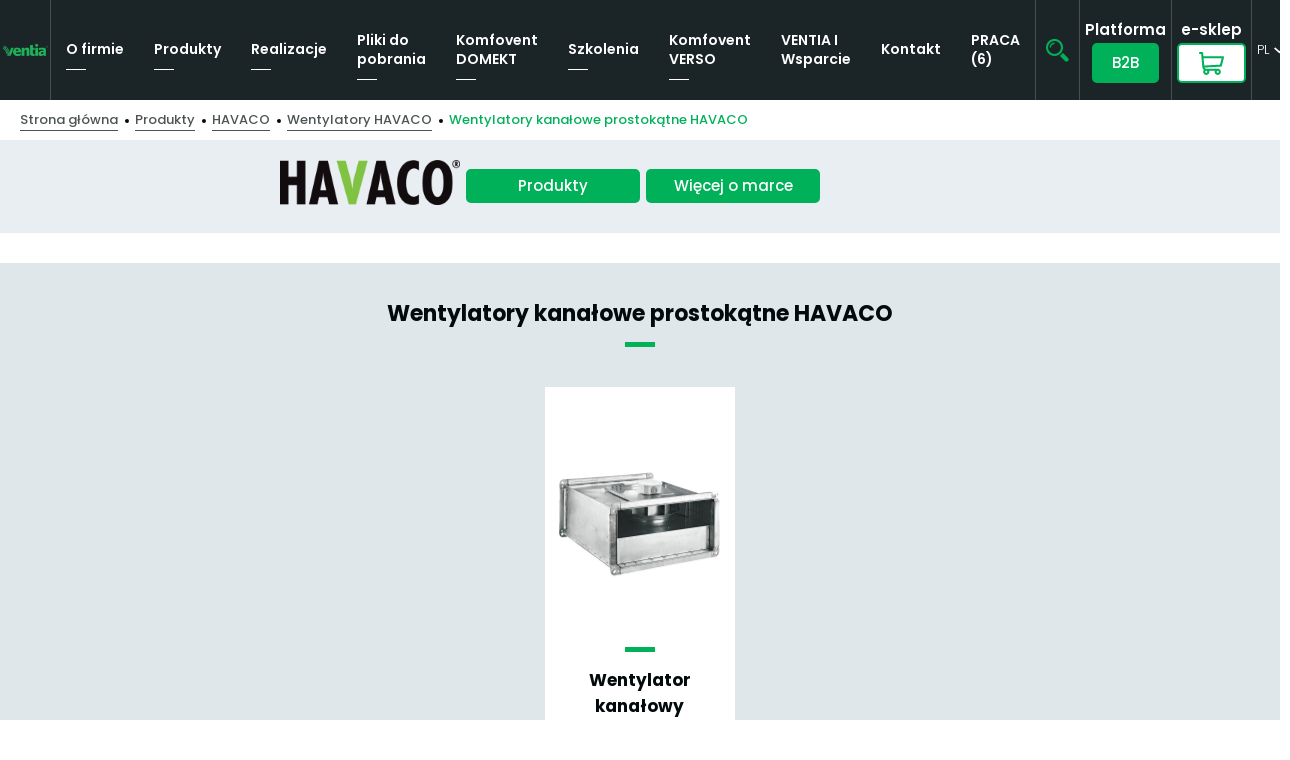

--- FILE ---
content_type: text/html; charset=UTF-8
request_url: https://www.ventia.pl/pl/produkty/havaco/wentylatory-havaco-ventia/wentylatory-kanalowe-prostokatne-HAVACO-VENTIA/
body_size: 12660
content:
<!doctype html>
<html lang="pl">

<head>
    <meta charset="utf-8">
    <meta http-equiv="X-UA-Compatible" content="IE=edge">
    <meta name="viewport" content="width=device-width, initial-scale=1">

    <link rel="apple-touch-icon" sizes="57x57" href="/static/favicon/apple-icon-57x57.png">
    <link rel="apple-touch-icon" sizes="60x60" href="/static/favicon/apple-icon-60x60.png">
    <link rel="apple-touch-icon" sizes="72x72" href="/static/favicon/apple-icon-72x72.png">
    <link rel="apple-touch-icon" sizes="76x76" href="/static/favicon/apple-icon-76x76.png">
    <link rel="apple-touch-icon" sizes="114x114" href="/static/favicon//apple-icon-114x114.png">
    <link rel="apple-touch-icon" sizes="120x120" href="/static/favicon/apple-icon-120x120.png">
    <link rel="apple-touch-icon" sizes="144x144" href="/static/favicon/apple-icon-144x144.png">
    <link rel="apple-touch-icon" sizes="152x152" href="/static/favicon/apple-icon-152x152.png">
    <link rel="apple-touch-icon" sizes="180x180" href="/static/favicon/apple-icon-180x180.png">
    <link rel="icon" type="image/png" sizes="192x192" href="/static/favicon/android-icon-192x192.png">
    <link rel="icon" type="image/png" sizes="32x32" href="/static/favicon/favicon-32x32.png">
    <link rel="icon" type="image/png" sizes="96x96" href="/static/favicon/favicon-96x96.png">
    <link rel="icon" type="image/png" sizes="16x16" href="/static/favicon/favicon-16x16.png">
    <meta name="msapplication-TileColor" content="#ffffff">
    <meta name="msapplication-TileImage" content="/static/favicon/ms-icon-144x144.png">


        <link rel="icon" href="/static/favicon/favicon.ico" />
    
    
            <link rel="canonical" href="https://www.ventia.pl/pl/produkty/havaco/wentylatory-havaco-ventia/wentylatory-kanalowe-prostokatne-HAVACO-VENTIA/">
    
    
        <title>Wentylatory kanałowe prostokątne HAVACO | VENTIA</title>
    <meta property="og:title" content="Wentylatory kanałowe prostokątne HAVACO" />
<meta property="og:url" content="https://www.ventia.pl/pl/produkty/havaco/wentylatory-havaco-ventia/wentylatory-kanalowe-prostokatne-HAVACO-VENTIA/" />
<meta property="og:description" content="Wentylatory kanałowe prostokątne HAVACO, Ventia" />
<meta property="og:image" content="https://www.ventia.pl/pliki/ventia/produkty/havaco_went/wentylatory_kanalowe/irb/irb_bezlogo.jpg" />
<meta name="description" content=" Wentylatory kanałowe prostokątne HAVACO, Ventia " />

    
        <link href="/cache-buster-1769172322/static/ventia/dist/main.css" media="screen" rel="stylesheet" type="text/css" />
    
    <style>
            </style>

<!-- Google Tag Manager -->
<script>(function(w,d,s,l,i){w[l]=w[l]||[];w[l].push({'gtm.start':
new Date().getTime(),event:'gtm.js'});var f=d.getElementsByTagName(s)[0],
j=d.createElement(s),dl=l!='dataLayer'?'&l='+l:'';j.async=true;j.src=
'https://www.googletagmanager.com/gtm.js?id='+i+dl;f.parentNode.insertBefore(j,f);
})(window,document,'script','dataLayer','GTM-TPDVXMC');</script>
<!-- End Google Tag Manager -->
</head>

<body>


<!-- Google Tag Manager (noscript) -->
<noscript><iframe src="https://www.googletagmanager.com/ns.html?id=GTM-TPDVXMC"
height="0" width="0" style="display:none;visibility:hidden"></iframe></noscript>
<!-- End Google Tag Manager (noscript) -->



    
            
            
            
            <nav class="header-primary">
    <ul>
                <li class="hamburger-colummn">
            <div class="hamburger">
                <div class="menu-bar menu-bar-top"></div>
                <div class="menu-bar menu-bar-middle"></div>
                <div class="menu-bar menu-bar-bottom"></div>
            </div>
        </li>
                <li class="logo-column">
                                        <a href="/pl"
                   target="_self"
                   style="background-image: url('/_default_upload_bucket/25826/image-thumb__25826__content/VENTIA_green.png')"
                   class="nav-link">
                </a>
                    </li>
                <li class="default-links">
            <ul>
                                                    <li class="default-link with-sub-nav">
                                                    <a href="/pl/o-firmie"
                               target="_self"
                               class="nav-link"
                            >O&nbsp;firmie</a>
                                                <div class="sub-nav">
                            <div class="container">
                                <div class="sub-nav-grid">
                                                                                                                <a href="/pl/o-firmie"
                                           target="_self"
                                           class="sub-nav-image-item">
                                                                                                                                            <p class="sub-nav-heading">O firmie</p>
                                                <img
                                                    src="/pliki/ventia/ikonki/ventia/20001/image-thumb__20001__content/iko-o-firmie.jpg"
                                                    alt="">
                                                                                    </a>
                                                                            <a href="/pl/kontakt#regional-offices"
                                           target="_self"
                                           class="sub-nav-image-item">
                                                                                                                                            <p class="sub-nav-heading">Biura techniczno-handlowe</p>
                                                <img
                                                    src="/_default_upload_bucket/20011/image-thumb__20011__content/iko-biura-handlowe-ventia.jpg"
                                                    alt="">
                                                                                    </a>
                                                                            <a href="/pl/aktualnosci"
                                           target="_self"
                                           class="sub-nav-image-item">
                                                                                                                                            <p class="sub-nav-heading">Aktualności</p>
                                                <img
                                                    src="/_default_upload_bucket/20012/image-thumb__20012__content/iko-aktualnosci-ventia.jpg"
                                                    alt="">
                                                                                    </a>
                                                                            <a href="/pl/praca"
                                           target=""
                                           class="sub-nav-image-item">
                                                                                                                                            <p class="sub-nav-heading">Praca</p>
                                                <img
                                                    src="/_default_upload_bucket/28725/image-thumb__28725__content/icone_new_praca.jpg"
                                                    alt="">
                                                                                    </a>
                                                                            <a href="/regulamin-sprzedazy-ventia"
                                           target="_self"
                                           class="sub-nav-image-item">
                                                                                                                                            <p class="sub-nav-heading">Regulamin Sprzedaży Ventia</p>
                                                <img
                                                    src="/_default_upload_bucket/20014/image-thumb__20014__content/iko-regulamin-sprzedazy-ventia.jpg"
                                                    alt="">
                                                                                    </a>
                                                                            <a href="https://wsparcie.ventia.pl"
                                           target="_blank"
                                           class="sub-nav-image-item">
                                                                                                                                            <p class="sub-nav-heading">Wsparcie posprzedażowe</p>
                                                <img
                                                    src="/pliki/ventia/ikonki/ventia/23404/image-thumb__23404__content/iko-serwis.jpg"
                                                    alt="">
                                                                                    </a>
                                                                    </div>
                            </div>
                        </div>
                    </li>
                
                                                    <li class="default-link with-sub-nav">
                                                    <a href="/pl/produkty"
                               target="_self"
                               class="nav-link"
                            >Produkty</a>
                                                <div class="sub-nav">
                            <div class="container">
                                <div class="row">
                                                                                                            <div
                                        class=" col-lg-3">
                                                                                    <p class="sub-nav-heading">Producenci</p>
                                                                                <div
                                            class="sub-nav-links" >
                                            <ul class="sub-nav-links">
                                                                                                                                                            <li>
                                                            <a href="https://www.ventia.pl/rekuperatory-komfovent">
                                                                KOMFOVENT REKUPERATORY
                                                            </a>
                                                        </li>
                                                                                                                                                                                                                <li>
                                                            <a href="https://www.havaco.pl/pl/produkty">
                                                                HAVACO
                                                            </a>
                                                        </li>
                                                                                                                                                                                                                <li>
                                                            <a href="/pl/produkty/centrale-wentylacyjne-komfovent-ventia/">
                                                                KOMFOVENT CENTRALE
                                                            </a>
                                                        </li>
                                                                                                                                                                                                                <li>
                                                            <a href="/pl/produkty/ventmann-nawiewniki-gipsowe/">
                                                                VENTMANN
                                                            </a>
                                                        </li>
                                                                                                                                                                                                                <li>
                                                            <a href="https://www.ventia.pl/pl/produkty/centrale-wentylacyjne-komfovent-ventia/pompa-ciepla-rekuperacja-cwu-komfovent-kombi/kombi-a9/">
                                                                KOMFOVENT URZĄDZENIA GRZEWCZE
                                                            </a>
                                                        </li>
                                                                                                                                                                                                                <li>
                                                            <a href="https://www.ventia.pl/pl/produkty/rekuperator-scienny-airo/airo-160/">
                                                                AIRO+
                                                            </a>
                                                        </li>
                                                                                                                                                                                                                <li>
                                                            <a href="/pl/produkty/urzadzenia-klimatyzacyjne-alpicair-Mitsubishi-VENTIA/">
                                                                ALPICAIR
                                                            </a>
                                                        </li>
                                                                                                                                                                                                                <li>
                                                            <a href="https://www.ventia.pl/pl/produkty/zawory-przeciwpozarowe-przepustnice-mercor-Ventia/">
                                                                MERCOR
                                                            </a>
                                                        </li>
                                                                                                                                                                                                                <li>
                                                            <a href="/pl/produkty/DEC-Przewody-elastyczne-i-zawory-powietrzne-VENTIA/">
                                                                DEC
                                                            </a>
                                                        </li>
                                                                                                                                                                                                                <li>
                                                            <a href="/pl/produkty/SIEMENS-czujniki-regulatory-silowniki-ventia/">
                                                                SIEMENS
                                                            </a>
                                                        </li>
                                                                                                                                                </ul>
                                        </div>
                                    </div>
                                                                                                            <div class="col-lg-4">
                                                                                    <p class="sub-nav-heading">Wg Rodzaju / Typu</p>
                                                                                <div class="sub-nav-links">
                                            <ul class="sub-nav-links">
                                                                                                                                                            <li>
                                                            <a href="/pl/produkty/centrale-wentylacyjne-komfovent-ventia/">
                                                                CENTRALE WENTYLACYJNE
                                                            </a>
                                                        </li>
                                                                                                                                                                                                                <li>
                                                            <a href="https://www.ventia.pl/rekuperatory-komfovent">
                                                                REKUPERATORY
                                                            </a>
                                                        </li>
                                                                                                                                                                                                                <li>
                                                            <a href="/pl/produkty/ventmann-nawiewniki-gipsowe/">
                                                                NAWIEWNIKI GIPSOWE
                                                            </a>
                                                        </li>
                                                                                                                                                                                                                <li>
                                                            <a href="/pl/aktualnosci/rekuperator-scienny-airo">
                                                                REKUPERATORY ŚCIENNE
                                                            </a>
                                                        </li>
                                                                                                                                                                                                                <li>
                                                            <a href="/pl/produkty/urzadzenia-klimatyzacyjne-alpicair-Mitsubishi-VENTIA/">
                                                                KLIMATYZATORY
                                                            </a>
                                                        </li>
                                                                                                                                                                                                                <li>
                                                            <a href="/pl/produkty/havaco/kanaly-okragle-System-ksztaltek-okraglych-HAVACO-ventia/">
                                                                KSZTAŁTKI WENTYLACYJNE OKRĄGŁE
                                                            </a>
                                                        </li>
                                                                                                                                                                                                                <li>
                                                            <a href="/pl/produkty/havaco/Rura-zwijana-typu-spiro-HAVACO-RZS-Ventia/">
                                                                KANAŁY WENTYLACYJNE OKRĄGŁE
                                                            </a>
                                                        </li>
                                                                                                                                                                                                                <li>
                                                            <a href="/pl/TYP/Anemostaty-Ventia">
                                                                ANEMOSTATY
                                                            </a>
                                                        </li>
                                                                                                                                                                                                                <li>
                                                            <a href="/pl/produkty/havaco/wentylatory-havaco-ventia/">
                                                                WENTYLATORY
                                                            </a>
                                                        </li>
                                                                                                                                                                                                                <li>
                                                            <a href="/pl/produkty/system-rozdzielaczowy-havaco-flexo-system/System-rozdzielaczowy-HAVACO-Flexo-system-VENTIA/">
                                                                SYSTEM ROZDZIELACZOWY
                                                            </a>
                                                        </li>
                                                                                                                                                                                                                <li>
                                                            <a href="/pl/produkty/havaco/nagrzewnice-Havaco-Ventia/">
                                                                NAGRZEWNICE ELEKTRYCZNE
                                                            </a>
                                                        </li>
                                                                                                                                                                                                                <li>
                                                            <a href="/pl/TYP/Materia%C5%82y%20monta%C5%BCowe%20wentylacja%20klimatyzacja">
                                                                MATERIAŁY MONTAŻOWE
                                                            </a>
                                                        </li>
                                                                                                                                                                                                                <li>
                                                            <a href="/pl/produkty/havaco/czerpnie-wyrzutnie-Havaco-ventia/">
                                                                CZERPNIE/WYRZUTNIE
                                                            </a>
                                                        </li>
                                                                                                                                                                                                                <li>
                                                            <a href="/pl/produkty/havaco/przepustnice-powietrza-HAVACO-VENTIA/">
                                                                PRZEPUSTNICE POWIETRZA
                                                            </a>
                                                        </li>
                                                                                                                                                                                                                <li>
                                                            <a href="/pl/produkty/havaco/Przewody-elastyczne-tlumiki-filtry-HAVACO-Ventia/">
                                                                PRZEWODY ELASTYCZNE/TŁUMIKI
                                                            </a>
                                                        </li>
                                                                                                                                                </ul>
                                        </div>
                                    </div>
                                                                                                            <div class="col">
                                                                                <div class="sub-nav-links">
                                            <ul class="sub-nav-links">
                                                                                            </ul>
                                        </div>
                                    </div>
                                                                        <div class="col col-last">
                                                                                <ul class="sub-nav-buttons">
                                                                                            <li><a href="/materialy_marketingowe_pdf_jpg/katalogi%20i%20foldery/Katalog-Centrale-wentylacyjne-Komfovent-Ventia.pdf" target="_blank" class="btn_ventia btn_havaco">Katalog KOMFOVENT</a></li>
                                                                                            <li><a href="/materialy_marketingowe_pdf_jpg/katalogi%20i%20foldery/Katalog-produktowy-HAVACO-VENTIA.pdf" target="_blank" class="btn_ventia btn_havaco">Katalog HAVACO</a></li>
                                                                                            <li><a href="/materialy_marketingowe_pdf_jpg/katalogi%20i%20foldery/AlpicAir-katalog-produktowy-RAC-CAC-Multi-agregaty-VRF-Ventia.pdf" target="_blank" class="btn_ventia btn_havaco">Katalog AlpicAir</a></li>
                                                                                    </ul>
                                    </div>
                                </div>
                            </div>
                        </div>
                    </li>
                
                                                    <li class="default-link with-sub-nav">
                                                    <a href="/pl/realizacje"
                               target="_self"
                               class="nav-link"
                            >Realizacje</a>
                                                <div class="sub-nav">
                            <div class="container">
                                <div class="sub-nav-grid">
                                                                                                                                                                                                                                                        <a href="/pl/mapa-realizacji"
                                                   target="_self"
                                                   class="sub-nav-image-item">
                                                    <p class="sub-nav-heading">Mapa realizacji </p>
                                                    <img
                                                        src="/materialy_marketingowe_pdf_jpg/grafiki_strona/22150/image-thumb__22150__content/mapa-realizacje-ikona.png"
                                                        alt="">
                                                </a>
                                                                                                                                                                                                                                                                                                        <a href="/pl/realizacje"
                                                   target="_self"
                                                   class="sub-nav-image-item">
                                                    <p class="sub-nav-heading">Wszystkie obiekty</p>
                                                    <img
                                                        src="/_default_upload_bucket/20010/image-thumb__20010__content/iko-wszystkie-realizacje-ventia.jpg"
                                                        alt="">
                                                </a>
                                                                                                                                                                                                                                                                                                                                <a href=" /pl/realizacje?building-type=realizacje-komfovent-galeria-centrum-handlowe-ventia"
                                               class="sub-nav-image-item" target="_self">
                                                <p class="sub-nav-heading">
                                                    Centra i galerie handlowe 
                                                </p>
                                                <img src="/referencje/20002/image-thumb__20002__content/realizacje-centra-handlowe-ventia.jpg"
                                                     alt="">
                                            </a>
                                                                                                                                                                                                            <a href=" /pl/realizacje?building-type=obiekty-uzytecznosci-publicznej-komfovent-ventia"
                                               class="sub-nav-image-item" target="_self">
                                                <p class="sub-nav-heading">
                                                    Obiekty użyteczności publ.
                                                </p>
                                                <img src="/referencje/20007/image-thumb__20007__content/realizacje-obiekty-uzytecznosci-publicznej.jpg"
                                                     alt="">
                                            </a>
                                                                                                                                                                                                            <a href=" /pl/realizacje?building-type=edukacja-szkoly-uczelnie-przedszkola-komfovent-ralizacje-referencje-ventia"
                                               class="sub-nav-image-item" target="_self">
                                                <p class="sub-nav-heading">
                                                    Edukacja
                                                </p>
                                                <img src="/referencje/20004/image-thumb__20004__content/realizacje-obiekty-edukacyjne-ventia.jpg"
                                                     alt="">
                                            </a>
                                                                                                                                                                                                            <a href=" /pl/realizacje?building-type=realizacje-Komfovent-budynki"
                                               class="sub-nav-image-item" target="_self">
                                                <p class="sub-nav-heading">
                                                    Budynki mieszkalne i domy 
                                                </p>
                                                <img src="/referencje/20003/image-thumb__20003__content/iko-realizacje-mieszkania-ventia.jpg"
                                                     alt="">
                                            </a>
                                                                                                                                                                                                            <a href=" /pl/realizacje?building-type=realizacje-Komfovent-VENTIA-gastronomia"
                                               class="sub-nav-image-item" target="_self">
                                                <p class="sub-nav-heading">
                                                    Gastronomia
                                                </p>
                                                <img src="/referencje/20005/image-thumb__20005__content/realizacje-obiekty-gastronomiczne-ventia.jpg"
                                                     alt="">
                                            </a>
                                                                                                                                                                                                            <a href=" /pl/realizacje?building-type=realizacje-komfovent-obiekty-sportowe"
                                               class="sub-nav-image-item" target="_self">
                                                <p class="sub-nav-heading">
                                                    Obiekty sportowe
                                                </p>
                                                <img src="/referencje/20006/image-thumb__20006__content/realizacje-obiekty-sportowe-ventia.jpg"
                                                     alt="">
                                            </a>
                                                                                                                                                                                                            <a href=" /pl/realizacje?building-type=obiekty-referencyjne-komfovent-VENTIA-przemysl-magazyny"
                                               class="sub-nav-image-item" target="_self">
                                                <p class="sub-nav-heading">
                                                    Przemysł magazyny
                                                </p>
                                                <img src="/referencje/20008/image-thumb__20008__content/realizacje-obiekty-przemyslowe-ventia.jpg"
                                                     alt="">
                                            </a>
                                                                                                                                                                                                            <a href=" /pl/realizacje?building-type=salony-komfovent-realizacje-referencje-ventia"
                                               class="sub-nav-image-item" target="_self">
                                                <p class="sub-nav-heading">
                                                    Salony samochodowe
                                                </p>
                                                <img src="/referencje/20009/image-thumb__20009__content/realizacje-salony-samochodowe-ventia.jpg"
                                                     alt="">
                                            </a>
                                                                                                                                                                                                            <a href=" /pl/realizacje?building-type=obiekty-referencyjne-komfovent-VENTIA-budynki-biurowe"
                                               class="sub-nav-image-item" target="_self">
                                                <p class="sub-nav-heading">
                                                    Budynki biurowe
                                                </p>
                                                <img src="/referencje/24699/image-thumb__24699__content/budynki-biurowe-ventia.jpg"
                                                     alt="">
                                            </a>
                                                                                                            </div>
                            </div>
                        </div>
                    </li>
                                                                    <li class="default-link with-sub-nav">
                                                    <a href="#"
                               target="_self"
                               class="nav-link">
                                Pliki do pobrania
                            </a>
                                                <div class="sub-nav">
                            <div class="container">
                                <div class="sub-nav-grid">
                                                                                                                                                                                                        
                                                <a href="/pl/materialy-informacyjne/Komfovent"
                                                   target=""
                                                   class="sub-nav-image-item">
                                                    <p class="sub-nav-heading">
                                                        Materiały KOMFOVENT
                                                    </p>
                                                    <img
                                                        src="/_default_upload_bucket/20476/image-thumb__20476__content/iko-materialy-komfovent-ventia.jpg"
                                                        alt="">
                                                </a>
                                                                                                                                                                                                                                                        
                                                <a href="/pl/materialy-informacyjne/AlpicAir"
                                                   target="_self"
                                                   class="sub-nav-image-item">
                                                    <p class="sub-nav-heading">
                                                        Materiały  AlpicAir
                                                    </p>
                                                    <img
                                                        src="/_default_upload_bucket/20477/image-thumb__20477__content/iko-materialy-alpicair-ventia.jpg"
                                                        alt="">
                                                </a>
                                                                                                                                                                                                                                                        
                                                <a href="/pl/materialy-informacyjne/HAVACO"
                                                   target="_self"
                                                   class="sub-nav-image-item">
                                                    <p class="sub-nav-heading">
                                                        Materiały HAVACO
                                                    </p>
                                                    <img
                                                        src="/_default_upload_bucket/21109/image-thumb__21109__content/iko-materialy-havaco-ventia.jpg"
                                                        alt="">
                                                </a>
                                                                                                                                                                                                                                                        
                                                <a href="/pl/materialy-informacyjne/DEC"
                                                   target="_self"
                                                   class="sub-nav-image-item">
                                                    <p class="sub-nav-heading">
                                                        Materiały DEC
                                                    </p>
                                                    <img
                                                        src="/materialy_marketingowe_pdf_jpg/grafiki_strona/23910/image-thumb__23910__content/iko-materialy-dec.png"
                                                        alt="">
                                                </a>
                                                                                                                                                                                                                                                        
                                                <a href="/pl/materialy-informacyjne/SIEMENS"
                                                   target="_self"
                                                   class="sub-nav-image-item">
                                                    <p class="sub-nav-heading">
                                                        Materiały Siemens
                                                    </p>
                                                    <img
                                                        src="/materialy_marketingowe_pdf_jpg/grafiki_strona/23909/image-thumb__23909__content/iko-materialy-siemens.jpg"
                                                        alt="">
                                                </a>
                                                                                                                                                                                                                                                        
                                                <a href=""
                                                   target=""
                                                   class="sub-nav-image-item">
                                                    <p class="sub-nav-heading">
                                                        Cennik
                                                    </p>
                                                    <img
                                                        src="/_default_upload_bucket/20476/image-thumb__20476__content/iko-materialy-komfovent-ventia.jpg"
                                                        alt="">
                                                </a>
                                                                                                                                                                                                                                                        
                                                <a href="https://www.ventia.pl/pl/centrum-informacji"
                                                   target=""
                                                   class="sub-nav-image-item">
                                                    <p class="sub-nav-heading">
                                                        Wyszukiwanie szczegółowe
                                                    </p>
                                                    <img
                                                        src="/_default_upload_bucket/20478/image-thumb__20478__content/iko-materialy-wyszukiwanie-ventia.jpg"
                                                        alt="">
                                                </a>
                                                                                                                                                        </div>
                            </div>
                        </div>
                    </li>
                                                                                                                    <li class="default-link with-sub-nav">
                                                    <a href="https://www.ventia.pl/rekuperatory-komfovent"
                               target=""
                               class="nav-link">
                                Komfovent DOMEKT
                            </a>
                                                <div class="sub-nav">
                            <div class="container">
                                <div class="sub-nav-grid">

                                                                                                                                                                                                                                                        <a href="/rekuperatory-komfovent"
                                                   target=""
                                                   class="sub-nav-image-item">
                                                    <p class="sub-nav-heading">
                                                        STRONA dla Inwestora
                                                    </p>
                                                    <img
                                                        src="/wiedza-inspiracje/strona%20g%C5%82%C3%B3wna/25684/image-thumb__25684__content/dla-inwestora-ventia.jpg"
                                                        alt="">
                                                </a>
                                                                                                                                                                                                                                                                                                        <a href="https://www.ventia.pl/pl/aktualnosci/ventia-dlugosc-gwarancji"
                                                   target=""
                                                   class="sub-nav-image-item">
                                                    <p class="sub-nav-heading">
                                                        PRZEDŁUŻONA GWARANCJA
                                                    </p>
                                                    <img
                                                        src="/wiedza-inspiracje/strona%20g%C5%82%C3%B3wna/32053/image-thumb__32053__content/dlugosc-gwarancji-ventia%20kopia.png"
                                                        alt="">
                                                </a>
                                                                                                                                                                                                                                                                                                        <a href="https://www.ventia.pl/pl/aktualnosci/system-VENTIA-Wsparcie"
                                                   target="_blank"
                                                   class="sub-nav-image-item">
                                                    <p class="sub-nav-heading">
                                                        VENTIA I Wsparcie
                                                    </p>
                                                    <img
                                                        src="/wiedza-inspiracje/strona%20g%C5%82%C3%B3wna/32054/image-thumb__32054__content/Ventia-wsparcie-ventia.png"
                                                        alt="">
                                                </a>
                                                                                                                                                                                                                                                                                                        <a href="https://www.ventia.pl/pl/programy-doboru/centrale-wentylacyjne-komfovent-ventia/Program-doboru-Centrale-wentylacyjne-Komfovent-Domekt"
                                                   target=""
                                                   class="sub-nav-image-item">
                                                    <p class="sub-nav-heading">
                                                        Program doboru DOMEKT
                                                    </p>
                                                    <img
                                                        src="/wiedza-inspiracje/strona%20g%C5%82%C3%B3wna/32819/image-thumb__32819__content/programy-doborowe-ventia.jpg"
                                                        alt="">
                                                </a>
                                                                                                                                                                                                                                                                                                        <a href="/pl/aktualnosci/komfovent-domekt-r-z-innowacyjnym-obrotowym-sorpcyjnym-entalpicznym-wymiennikiem-ciepla"
                                                   target=""
                                                   class="sub-nav-image-item">
                                                    <p class="sub-nav-heading">
                                                        Wymiennik II generacji
                                                    </p>
                                                    <img
                                                        src="/wiedza-inspiracje/strona%20g%C5%82%C3%B3wna/30243/image-thumb__30243__content/wymiennik-II-generacji-ventia.jpg"
                                                        alt="">
                                                </a>
                                                                                                                                                                                                                                                                                                        <a href="/pl/aktualnosci/komfovent-poznaj-domekt-osobiscie"
                                                   target=""
                                                   class="sub-nav-image-item">
                                                    <p class="sub-nav-heading">
                                                        Mapa dystrybutorów
                                                    </p>
                                                    <img
                                                        src="/wiedza-inspiracje/strona%20g%C5%82%C3%B3wna/30244/image-thumb__30244__content/mapa-dystrybutor%C3%B3w-ventia.jpg"
                                                        alt="">
                                                </a>
                                                                                                                                                                                                                                                                                                        <a href="/wiedza//komfovent-domekt-krok-po-kroku"
                                                   target=""
                                                   class="sub-nav-image-item">
                                                    <p class="sub-nav-heading pt-5">
                                                        Domekt Krok po Kroku
                                                    </p>
                                                    <img
                                                        src="/wiedza-inspiracje/strona%20g%C5%82%C3%B3wna/30242/image-thumb__30242__content/poznaj-domekta-ventia.jpg"
                                                        alt="">
                                                </a>
                                                                                                                                                                                                                                                                                                        <a href="https://www.ventia.pl/pl/aktualnosci/komfovent-domekt-podlaczenie-do-chmury"
                                                   target=""
                                                   class="sub-nav-image-item">
                                                    <p class="sub-nav-heading pt-5">
                                                        Połączenie z Chmurą
                                                    </p>
                                                    <img
                                                        src="/wiedza-inspiracje/strona%20g%C5%82%C3%B3wna/32052/image-thumb__32052__content/Chmura-ventia%20kopia.png"
                                                        alt="">
                                                </a>
                                                                                                                                                        </div>
                            </div>
                        </div>
                    </li>
                                    <li class="default-link with-sub-nav">
                                                    <a href="#"
                               target=""
                               class="nav-link">
                                Szkolenia 
                            </a>
                                                <div class="sub-nav">
                            <div class="container">
                                <div class="sub-nav-grid">

                                                                                                                                                                                                                                                        <a href="/pl/szkolenia"
                                                   target=""
                                                   class="sub-nav-image-item">
                                                    <p class="sub-nav-heading">
                                                        Szkolenia stacjonarne
                                                    </p>
                                                    <img
                                                        src="/wiedza-inspiracje/strona%20g%C5%82%C3%B3wna/25683/image-thumb__25683__content/szkolenia-stacjonarne-ventia.jpg"
                                                        alt="">
                                                </a>
                                                                                                                                                                                                                                                                                                        <a href="https://www.ventia.pl/pl/aktualnosci/HVAC-meeting"
                                                   target="_self"
                                                   class="sub-nav-image-item">
                                                    <p class="sub-nav-heading">
                                                        HVAC Meeting 2026
                                                    </p>
                                                    <img
                                                        src="/wiedza-inspiracje/strona%20g%C5%82%C3%B3wna/25683/image-thumb__25683__content/szkolenia-stacjonarne-ventia.jpg"
                                                        alt="">
                                                </a>
                                                                                                                                                                                                                                                                                                        <a href="/pl/e-akademia"
                                                   target=""
                                                   class="sub-nav-image-item">
                                                    <p class="sub-nav-heading">
                                                        e-Akademia
                                                    </p>
                                                    <img
                                                        src="/wiedza-inspiracje/strona%20g%C5%82%C3%B3wna/25682/image-thumb__25682__content/e-akademia-ventia.jpg"
                                                        alt="">
                                                </a>
                                                                                                                                                        </div>
                            </div>
                        </div>
                    </li>
                                    <li class="default-link with-sub-nav">
                                                    <a href="/pl/centrale-wentylacyjne-komfovent-verso"
                               target=""
                               class="nav-link">
                                Komfovent VERSO
                            </a>
                                                <div class="sub-nav">
                            <div class="container">
                                <div class="sub-nav-grid">

                                                                                                                                                                                                                                                        <a href="/pl/centrale-wentylacyjne-komfovent-verso"
                                                   target=""
                                                   class="sub-nav-image-item">
                                                    <p class="sub-nav-heading">
                                                        Poznaj typoszereg VERSO
                                                    </p>
                                                    <img
                                                        src="/wiedza-inspiracje/strona%20g%C5%82%C3%B3wna/31669/image-thumb__31669__content/ikona-VERSO.jpg"
                                                        alt="">
                                                </a>
                                                                                                                                                        </div>
                            </div>
                        </div>
                    </li>
                                                                                            <li class="default-link">
                            <a href="https://wsparcie.ventia.pl" title="Serwis VENTIA" class="nav-link">VENTIA I Wsparcie</a>
                        </li>
                                                                                <li class="default-link">
                            <a href="/pl/kontakt" target="_self" class="nav-link">Kontakt</a>
                        </li>
                                                                                <li class="default-link">
                            <a href="/pl/praca" class="nav-link">PRACA (6)</a>
                        </li>
                                                </ul>
        </li>
                            <li class="small-links-mobile">
                <ul>
                    <li class="small-link search-btn">
                        <i class="icon-lupa"></i>
                        <form role="search" action="/pl/szukaj" method="get">
                            <input type="text" name="q" placeholder="Szukaj..">
                            <button class="btn-search" type="submit">
                                <i class="icon-lupa"></i>
                            </button>
                        </form>
                    </li>
                </ul>
            </li>
                        <li class="small-links">
            <ul>
                                    <li class="small-link search-btn">
                        <i class="icon-lupa"></i>
                        <form role="search" action="/pl/szukaj" method="get">
                            <input type="text" name="q" placeholder="Szukaj..">
                            <button class="btn-search" type="submit">
                                <i class="icon-lupa"></i>
                            </button>
                        </form>
                    </li>
                                                                            <li class="small-link shop-btn">
                            <p>
                                <a href="https://b2b.ventia.pl/logowanie,7">
                                    Platforma
                                </a>
                            </p>
                            <a class="btn_ventia btn_havaco btn-nav-b2b" href="https://b2b.ventia.pl/logowanie,7"
                               target="_blank">
                                B2B
                            </a>
                        </li>
                                                                                        <li class="small-link shop-btn">
                        <p>
                            <a href="https://esklep.ventia.pl/">
                                e-sklep
                            </a>
                        </p>
                        <a class="btn_ventia btn_havaco btn-nav-cart" href="https://esklep.ventia.pl/"
                           target="_blank">
                                                        <img
                                src="/_default_upload_bucket/shopping-cart.svg"
                                alt="">
                        </a>
                    </li>
                                                                                                                                                                                                                                                                                                                                                                                                                                    <li class="small-link lang-switcher">
                        <span class="current-language">PL</span>

                        <i class="icon-arrow-down"></i>

                        <!-- GTranslate: https://gtranslate.io/ -->
<ul>
    <li>
        <a onclick="doGTranslate('pl|pl');return false;">PL</a>
    </li>
    <li>
        <a onclick="doGTranslate('pl|en');return false;">EN</a>
    </li>
    <li>
        <a onclick="doGTranslate('pl|fr');return false;">FR</a>
    </li>
    <li>
        <a onclick="doGTranslate('pl|de');return false;">DE</a>
    </li>
    <li>
        <a onclick="doGTranslate('pl|it');return false;">IT</a>
    </li>
    <li>
        <a onclick="doGTranslate('pl|ua');return false;">UA</a>
    </li>
    <li>
        <a onclick="doGTranslate('pl|es');return false;">ES</a>
    </li>
</ul>

<div id="google_translate_element2" style="display: none;"></div>
<script type="text/javascript">
    function googleTranslateElementInit2() {
        new google.translate.TranslateElement({
            pageLanguage: 'pl',
            autoDisplay: false
        }, 'google_translate_element2');
    }
</script>
<script type="text/javascript"
        src="https://translate.google.com/translate_a/element.js?cb=googleTranslateElementInit2"></script>


<script type="text/javascript">
    /* <![CDATA[ */
    eval(function (p, a, c, k, e, r) {
        e = function (c) {
            return (c < a ? '' : e(parseInt(c / a))) + ((c = c % a) > 35 ? String.fromCharCode(c + 29) : c.toString(36))
        };
        if (!''.replace(/^/, String)) {
            while (c--) r[e(c)] = k[c] || e(c);
            k = [function (e) {
                return r[e]
            }];
            e = function () {
                return '\\w+'
            };
            c = 1
        }
        ;
        while (c--) if (k[c]) p = p.replace(new RegExp('\\b' + e(c) + '\\b', 'g'), k[c]);
        return p
    }('6 7(a,b){n{4(2.9){3 c=2.9("o");c.p(b,f,f);a.q(c)}g{3 c=2.r();a.s(\'t\'+b,c)}}u(e){}}6 h(a){4(a.8)a=a.8;4(a==\'\')v;3 b=a.w(\'|\')[1];3 c;3 d=2.x(\'y\');z(3 i=0;i<d.5;i++)4(d[i].A==\'B-C-D\')c=d[i];4(2.j(\'k\')==E||2.j(\'k\').l.5==0||c.5==0||c.l.5==0){F(6(){h(a)},G)}g{c.8=b;7(c,\'m\');7(c,\'m\')}}', 43, 43, '||document|var|if|length|function|GTranslateFireEvent|value|createEvent||||||true|else|doGTranslate||getElementById|google_translate_element2|innerHTML|change|try|HTMLEvents|initEvent|dispatchEvent|createEventObject|fireEvent|on|catch|return|split|getElementsByTagName|select|for|className|goog|te|combo|null|setTimeout|500'.split('|'), 0, {}))

    /* ]]> */

    function getCookie(cname) {
        var name = cname + "=";
        var decodedCookie = decodeURIComponent(document.cookie);
        var ca = decodedCookie.split(';');
        for (var i = 0; i < ca.length; i++) {
            var c = ca[i];
            while (c.charAt(0) == ' ') {
                c = c.substring(1);
            }
            if (c.indexOf(name) == 0) {
                return c.substring(name.length, c.length);
            }
        }
        return "";
    }

    function changeCurrentLanguage() {
        if (getCookie('googtrans')) {
            var lang = getCookie('googtrans').substring(getCookie('googtrans').length - 2);
            document.querySelector('.current-language').textContent = lang.toUpperCase();
        }
    }

    document.querySelectorAll('li.small-link.lang-switcher ul li a').forEach(val => {
        val.addEventListener('click', function (){
            document.querySelector('.current-language').textContent = val.textContent;
        });
    });

    changeCurrentLanguage();
</script>

<style>
    .goog-te-banner-frame {
        display: none !important;
    }

    body {
        top: initial !important;
        position: initial !important;
        min-height: initial !important;
    }

    .header-primary ul .lang-switcher ul {
        height: auto;
    }
</style>
                                                                                                                                                                                                                                                                                                                                                                                                                                                                                                                                                                                                                                            </li>
                            </ul>
        </li>
    </ul>
</nav>

        

    

    <main>
            <div class="breadcrumbs">
    <div class="container">
        <div class="row">
            <div class="col-lg-12">
                <ul>
                                                                                    
                    
                                        <li>
                        <a href="/pl">Strona główna</a>
                    </li>
                                                                <li
            >
        <a href="/pl/produkty"> Produkty </a>
    </li>


                    
                    
                                                                                                                                                                                                            <li>
                                                                                                                                                                    <a href="/pl/produkty/havaco/">HAVACO</a>
                                    </li>
                                                                                                                                                                                                                                                    <li>
                                                                                                                                                                    <a href="/pl/produkty/havaco/wentylatory-havaco-ventia/">Wentylatory HAVACO</a>
                                    </li>
                                                                                                                                                                                                                                                    <li class="active">Wentylatory kanałowe prostokątne HAVACO</li>
                                                                                                                        </ul>
            </div>
        </div>
    </div>
</div>
    
    <section class="heading-with-buttons heading-with-buttons--smaller" data-brand="">
        <div class="container-fluid">
                                    <div class="row align-items-center">


                    <div class="col-lg-12">
                        <ul class="d-none d-sm-block with-logo">
                                                                                                                    <li class="list-image">
                                                                <img class="heading-with-buttons-image" src="/marki/indetyfikacja-wizualna/19808/image-thumb__19808__content/logo-havaco-zielone.png" alt="">
                                                            </li>
                            <li>
                                <a class="btn_ventia btn_havaco" href="/pl/produkty/havaco/#product-groups" data-section="product-groups">Produkty</a>
                            </li>
                            <li>
                                <a class="btn_ventia btn_havaco brand-more"
                                   href="/pl/produkty/havaco/#brand-more" data-section="brand-more">Więcej o marce </a>
                            </li>
                                                                                                                                        </ul>
                        <nav class="navbar navbar-expand-lg navbar-light bg-light d-sm-none">
                            <div class="hamburger navbar-toggler toggler-heading" data-toggle="collapse" data-target="#navbarNav"
                                 aria-controls="navbarNav" aria-expanded="false" aria-label="Toggle navigation">
                                <div class="menu-bar menu-bar-top"></div>
                                <div class="menu-bar menu-bar-middle"></div>
                                <div class="menu-bar menu-bar-bottom"></div>
                            </div>
                            <div class="collapse navbar-collapse" id="navbarNav">

                                <ul>
                                                                                                                                                    <li>
                                        <a class="btn_ventia btn_havaco"
                                           href="/pl/produkty/havaco/#product-groups" data-section="product-groups">Produkty</a>
                                    </li>
                                    <li>
                                        <a class="btn_ventia btn_havaco"
                                           href="/pl/produkty/havaco/#brand-more" data-section="brand-more">Więcej o marce </a>
                                    </li>
                                                                                                                                            </ul>
                            </div>
                        </nav>
                    </div>
                </div>
            </div>
        </div>
    </section>


    
    <div id="product-groups" class="anchor-60"></div>
<section class="product-groups-section">
    <div class="container">
                <div class="row">
            <div class="col-lg-12">
                <div class="base-content-tabs">
                    <div class="base-content-tabs__item" style="display: block">
                                                    <div class="base-content-tabs__item__heading">
                                <h3 class="sub-heading-medium">Wentylatory kanałowe prostokątne HAVACO</h3>
                            </div>
                                                                            <div class="six-box-slider">
                                <div class="swiper-container">
                                    <div class="swiper-wrapper">
                                                                                                                                                                            <div class="swiper-slide">
                                                <a class="product-group-box" href="/pl/produkty/havaco/wentylatory-havaco-ventia/wentylatory-kanalowe-prostokatne-HAVACO-VENTIA/wentylator-kanalowy-irb-HAVACO-Ventia/">
                                                                                                                                                            <div class="product-group-box__image">
                                                                                                                                                                            <img src="/pliki/ventia/produkty/havaco_went/wentylatory_kanalowe/irb/8221/image-thumb__8221__content/irb_bezlogo.jpg"
                                                                 alt="irb_bezlogo">
                                                                                                            </div>
                                                    <p>Wentylator kanałowy  HAVACO IRB
                                                    </p>
                                                </a>
                                            </div>
                                                                            </div>
                                </div>
                                <div class="swiper-button-prev">
                                    <svg xmlns="http://www.w3.org/2000/svg" xmlns:xlink="http://www.w3.org/1999/xlink"
                                         width="6px" height="10px">
                                        <path fill-rule="evenodd" fill="rgb(255, 255, 255)"
                                              d="M5.999,8.832 L4.863,9.999 L-0.002,4.999 L4.863,-0.000 L5.999,1.166 L2.268,4.999 L5.999,8.832 Z"></path>
                                    </svg>
                                </div>
                                <div class="swiper-button-next">
                                    <svg xmlns="http://www.w3.org/2000/svg" xmlns:xlink="http://www.w3.org/1999/xlink"
                                         width="6px" height="10px">
                                        <path fill-rule="evenodd" fill="rgb(255, 255, 255)"
                                              d="M0.001,8.832 L1.137,9.999 L6.002,4.999 L1.137,-0.000 L0.001,1.166 L3.732,4.999 L0.001,8.832 Z"></path>
                                    </svg>
                                </div>
                            </div>
                                            </div>
                </div>
            </div>
        </div>
    </div>
</section>

                        

    

    <div class="footer-page-background">
                        <section class="news-section section-light-color">
            <div class="container">
                <div class="row">
                    <div class="col-lg-12">
                        <div class="heading-section-box">
                            <h2 class="heading-section">
                                <span class="heading-section-box__left"></span>
                                <span class="heading-section-box__right">

                                </span>Najważniejsze aktualności
                            </h2>
                        </div>
                    </div>
                </div>
                <div class="row row--primary-space">
                                            <div class="col-lg-4 col-sm-6">
                            <a class="news-box"
                                href="https://www.ventia.pl/pl/aktualnosci/hvac-expo-zaproszenie-instalator"
                                target="">
                                <div class="news-box__image"
                                    style="background-image: url(/aktualnosci/35169/image-thumb__35169__content/Instalator%201402.jpg);">
                                    <div class="news-box__date">
                                        <p>
                                            29.01.2026
                                        </p>
                                    </div>
                                    <div class="news-box__hover">
                                        <span class="btn_ventia btn_ventia_go btn_havaco btn_havaco_go">
                                            Więcej
                                        </span>
                                    </div>
                                </div>
                                <div class="news-box__title">
                                    <h3 class="heading-small">
                                        Jesteś Instalatorem HVAC?  Przyjdź na targi Warsaw HVAC Expo 24-26.02
                                    </h3>
                                </div>
                                <div class="news-box__btn">
                                    <span class="btn_ventia btn_ventia_go btn_havaco btn_havaco_go">
                                    </span>
                                </div>
                            </a>
                        </div>
                                            <div class="col-lg-4 col-sm-6">
                            <a class="news-box"
                                href="/pl/aktualnosci/VENTMANN-targi-WHE2026"
                                target="">
                                <div class="news-box__image"
                                    style="background-image: url(/_default_upload_bucket/LP_VENTMANN/35152/image-thumb__35152__content/VEN_hero%40desktop.jpg);">
                                    <div class="news-box__date">
                                        <p>
                                            28.01.2026
                                        </p>
                                    </div>
                                    <div class="news-box__hover">
                                        <span class="btn_ventia btn_ventia_go btn_havaco btn_havaco_go">
                                            Więcej
                                        </span>
                                    </div>
                                </div>
                                <div class="news-box__title">
                                    <h3 class="heading-small">
                                        Odwiedź stoisko VENTMANN na targach WHE 2026 już 24-26.02
                                    </h3>
                                </div>
                                <div class="news-box__btn">
                                    <span class="btn_ventia btn_ventia_go btn_havaco btn_havaco_go">
                                    </span>
                                </div>
                            </a>
                        </div>
                                            <div class="col-lg-4 col-sm-6">
                            <a class="news-box"
                                href="/pl/aktualnosci/poznaj-nawiewniki-VENTMANN"
                                target="">
                                <div class="news-box__image"
                                    style="background-image: url(/_default_upload_bucket/LP_VENTMANN/35095/image-thumb__35095__content/LP_VENTMANN_aktualnoi%C5%9Bci_600x336.jpg);">
                                    <div class="news-box__date">
                                        <p>
                                            10.12.2025
                                        </p>
                                    </div>
                                    <div class="news-box__hover">
                                        <span class="btn_ventia btn_ventia_go btn_havaco btn_havaco_go">
                                            Więcej
                                        </span>
                                    </div>
                                </div>
                                <div class="news-box__title">
                                    <h3 class="heading-small">
                                        Poznaj nawiewniki, które mogą być elementem wystroju wnętrza
                                    </h3>
                                </div>
                                <div class="news-box__btn">
                                    <span class="btn_ventia btn_ventia_go btn_havaco btn_havaco_go">
                                    </span>
                                </div>
                            </a>
                        </div>
                                            <div class="col-lg-4 col-sm-6">
                            <a class="news-box"
                                href="/pl/aktualnosci/Nowa-odslona-Ventia-Wsparcie-Instalator"
                                target="">
                                <div class="news-box__image"
                                    style="background-image: url(/_default_upload_bucket/Serwis_Wsparcie/35077/image-thumb__35077__content/INSTALATOR_aktualnoi%C5%9Bci_600x336.jpg);">
                                    <div class="news-box__date">
                                        <p>
                                            08.12.2025
                                        </p>
                                    </div>
                                    <div class="news-box__hover">
                                        <span class="btn_ventia btn_ventia_go btn_havaco btn_havaco_go">
                                            Więcej
                                        </span>
                                    </div>
                                </div>
                                <div class="news-box__title">
                                    <h3 class="heading-small">
                                        Nowa odsłona Ventia Serwis&amp;Wsparcie
                                    </h3>
                                </div>
                                <div class="news-box__btn">
                                    <span class="btn_ventia btn_ventia_go btn_havaco btn_havaco_go">
                                    </span>
                                </div>
                            </a>
                        </div>
                                            <div class="col-lg-4 col-sm-6">
                            <a class="news-box"
                                href="https://www.ventia.pl/pl/aktualnosci/rekuperacja-zima"
                                target="">
                                <div class="news-box__image"
                                    style="background-image: url(/_default_upload_bucket/rekuperacja-zima/34935/image-thumb__34935__content/LP_DOMEKT_aktualnoi%C5%9Bci_600x336%20%281%29.jpg);">
                                    <div class="news-box__date">
                                        <p>
                                            13.11.2025
                                        </p>
                                    </div>
                                    <div class="news-box__hover">
                                        <span class="btn_ventia btn_ventia_go btn_havaco btn_havaco_go">
                                            Więcej
                                        </span>
                                    </div>
                                </div>
                                <div class="news-box__title">
                                    <h3 class="heading-small">
                                        Rekuperacja zimą: porównanie wymienników ciepła
                                    </h3>
                                </div>
                                <div class="news-box__btn">
                                    <span class="btn_ventia btn_ventia_go btn_havaco btn_havaco_go">
                                    </span>
                                </div>
                            </a>
                        </div>
                                            <div class="col-lg-4 col-sm-6">
                            <a class="news-box"
                                href="https://www.ventia.pl/pl/aktualnosci/hvac-meeting"
                                target="">
                                <div class="news-box__image"
                                    style="background-image: url(/_default_upload_bucket/grapes-assets/2025/09/34878/image-thumb__34878__content/HVAC%20MEETING_aktualnoi%C5%9Bci_600x336.jpg);">
                                    <div class="news-box__date">
                                        <p>
                                            28.10.2025
                                        </p>
                                    </div>
                                    <div class="news-box__hover">
                                        <span class="btn_ventia btn_ventia_go btn_havaco btn_havaco_go">
                                            Więcej
                                        </span>
                                    </div>
                                </div>
                                <div class="news-box__title">
                                    <h3 class="heading-small">
                                        Zapraszamy na HVAC Meeting 2025/26
                                    </h3>
                                </div>
                                <div class="news-box__btn">
                                    <span class="btn_ventia btn_ventia_go btn_havaco btn_havaco_go">
                                    </span>
                                </div>
                            </a>
                        </div>
                                            <div class="col-lg-4 col-sm-6">
                            <a class="news-box"
                                href="https://www.ventia.pl/pl/aktualnosci/rekuperator-scienny-airo"
                                target="">
                                <div class="news-box__image"
                                    style="background-image: url(/_default_upload_bucket/grapes-assets/2025/08/34735/image-thumb__34735__content/Ventia_LP%20AIRO-_aktualno%C5%9Bci_600x336%20%282%29.jpg);">
                                    <div class="news-box__date">
                                        <p>
                                            01.09.2025
                                        </p>
                                    </div>
                                    <div class="news-box__hover">
                                        <span class="btn_ventia btn_ventia_go btn_havaco btn_havaco_go">
                                            Więcej
                                        </span>
                                    </div>
                                </div>
                                <div class="news-box__title">
                                    <h3 class="heading-small">
                                        Rekuperator ścienny AIRO+ 160
                                    </h3>
                                </div>
                                <div class="news-box__btn">
                                    <span class="btn_ventia btn_ventia_go btn_havaco btn_havaco_go">
                                    </span>
                                </div>
                            </a>
                        </div>
                                            <div class="col-lg-4 col-sm-6">
                            <a class="news-box"
                                href="https://www.ventia.pl/pl/centrale-wentylacyjne-komfovent-verso"
                                target="_self">
                                <div class="news-box__image"
                                    style="background-image: url(/_default_upload_bucket/grapes-assets/34247/image-thumb__34247__content/Ventia_LP%20Verso_aktualno%C5%9Bci.jpg);">
                                    <div class="news-box__date">
                                        <p>
                                            21.05.2025
                                        </p>
                                    </div>
                                    <div class="news-box__hover">
                                        <span class="btn_ventia btn_ventia_go btn_havaco btn_havaco_go">
                                            Więcej
                                        </span>
                                    </div>
                                </div>
                                <div class="news-box__title">
                                    <h3 class="heading-small">
                                        Unikalne centrale wentylacyjne do obiektów komercyjnych Komfovent VERSO
                                    </h3>
                                </div>
                                <div class="news-box__btn">
                                    <span class="btn_ventia btn_ventia_go btn_havaco btn_havaco_go">
                                    </span>
                                </div>
                            </a>
                        </div>
                                            <div class="col-lg-4 col-sm-6">
                            <a class="news-box"
                                href="https://www.ventia.pl/rekuperatory-komfovent/Dlaczego-warto-miec-rekuperacje"
                                target="_blank">
                                <div class="news-box__image"
                                    style="background-image: url(/komfovent-end-user/strona_glowna/33503/image-thumb__33503__content/Kafel_rekuperacja_w_domu-xxl@2x.jpg);">
                                    <div class="news-box__date">
                                        <p>
                                            13.05.2025
                                        </p>
                                    </div>
                                    <div class="news-box__hover">
                                        <span class="btn_ventia btn_ventia_go btn_havaco btn_havaco_go">
                                            Więcej
                                        </span>
                                    </div>
                                </div>
                                <div class="news-box__title">
                                    <h3 class="heading-small">
                                        Dlaczego warto mieć rekuperację w domu
                                    </h3>
                                </div>
                                <div class="news-box__btn">
                                    <span class="btn_ventia btn_ventia_go btn_havaco btn_havaco_go">
                                    </span>
                                </div>
                            </a>
                        </div>
                                    </div>
                <div class="row">
                    <div class="col-lg-12">
                        <div class="btn-position-center">
                            <a class="btn_ventia btn_ventia_go btn_havaco btn_havaco_go mt-0"
                                href="/pl/aktualnosci"
                                target="_self">
                                Przejdź do wszystkich aktualności
                            </a>
                        </div>
                    </div>
                </div>
            </div>
        </section>
    
            
            <section class="company-section">
        <div class="container">
            <div class="row">
                <div class="col-lg-12">
                    <div class="heading-section-box">
                        <h2 class="heading-section"><span class="heading-section-box__left"></span>
                            <span class="heading-section-box__right"></span>
                                                        O firmie
                        </h2>
                    </div>
                </div>
            </div>
            <div class="row row--primary-space">
                <div class="col-lg-6">
                                                                    <div class="about-company-section__image"
                             style="background-image: url(/_default_upload_bucket/33743/image-thumb__33743__content/foto-ventia-nowa-siedziba-a%20%281%29.png);"></div>
                                    </div>
                <div class="col-lg-6">
                    <div class="about-company-section__text">
                                                            <p>Ventia Sp. z o.o.</p>

                                                    <p>Firma Ventia Sp. z o.o. jest wiodącym dystrybutorem produktów dla branży wentylacja i klimatyzacja (HVAC) w Polsce. Firma powstała pod koniec 2009 roku. Dzięki szybkiemu rozwojowi zbudowała stabilną i ugruntowaną pozycję na rynku HVAC oraz zdobyła renomę i zaufanie klientów. Misją firmy Ventia jest wsparcie wszystkich profesjonalistów działających w branży HVAC oraz dostarczanie im najlepszych jakościowo, konkurencyjnych cenowo oraz sprawdzonych w praktyce rozwiązań z zakresu wentylacji i klimatyzacji. Obecnie powierzchnia magazynowa firmy wynosi 3 604 m2, a biurowa 844 m2 (wzrost o 140%).</p>

<p>Firma Ventia jest wyłącznym przedstawicielem na terenie Polski marek: KOMFOVENT,&nbsp;ALPICAIR,&nbsp;HAVACO, VENTMANN.</p>

                    </div>

                    
                </div>
            </div>
                        <div class="row">
                <div class="col-lg-6">
                    <div class="icons-horizontal-tabs">
                                                    <div class="icons-horizontal-tabs__item">
                                <div class="icons-horizontal-tabs__desc">
                                        <p><span style="font-size:16px"><strong><big>Nasze przewagi konkurencyjne - kliknij na wybrane hasło aby dowiedzieć się więcej</big></strong></span></p>

                                    <p><strong>Ventia&nbsp;jest firmą techniczną, która w swojej działalności skutecznie łączy współpracę z projektantami branżowymi oraz firmami instalacyjnymi.</strong></p>

<p>Misją firmy jest wsparcie wszystkich profesjonalistów działających w branży HVAC oraz dystrybucja na polskim rynku sprawdzonych rozwiązań w zakresie wentylacji i klimatyzacji. Obsługujemy naszych klientów zarówno w siedzibie firmy, jak i poprzez loklane biura techniczno-handlowe.</p>

                                </div>
                            </div>
                                                    <div class="icons-horizontal-tabs__item">
                                <div class="icons-horizontal-tabs__desc">
                                        
                                    <p><strong>Struktura handlowa firmy&nbsp;Ventia&nbsp;obejmuje całą Polskę. Nasi pracownicy to profesjonalna kadra techniczna z wieloletnim doświadczeniem w branży HVAC.</strong></p>

<p>Dział Techniczny oraz&nbsp;Kierownicy Produktów&nbsp;stanowią źródło wiedzy oraz wsparcia technicznego dla naszych klientów – projektantów, firm instalacyjnych oraz inwestorów - w zakresie dystrybuowanych przez&nbsp;Ventia&nbsp;marek własnych i pozostałych produktów z oferty firmy. &nbsp;Pracownicy Działu Handlowego –&nbsp;Specjaliści Techniczno-Handlowi -&nbsp;&nbsp;w siedzibie firmy, gwarantują sprawną i szybką realizację zamówień, oraz przygotowanie ofert.</p>

                                </div>
                            </div>
                                                    <div class="icons-horizontal-tabs__item">
                                <div class="icons-horizontal-tabs__desc">
                                        
                                    <p><strong>Magazyn wysokiego składowania o powierzchni&nbsp;ponad 3600 m2 i kubaturze ponad 3000 palet, daje nam dużą przewagę nad konkurencją.</strong></p>

<p>Znamy rynek oraz oczekiwania naszych klientów, dlatego dużą wagę przykładamy do dostępności produktów bezpośrednio z naszego magazynu.</p>

                                </div>
                            </div>
                                                    <div class="icons-horizontal-tabs__item">
                                <div class="icons-horizontal-tabs__desc">
                                        
                                    <p><strong>Mamy sprawdzonych i wyselekcjonowanych dostawców, z którymi współpracujemy od lat i na dużą skalę.</strong></p>

<p>Większą część naszego asortymentu stanowi bezpośredni import od producentów zagranicznych. Jesteśmy również wiodącym parterem handlowym dla liderów polskiej branży HVAC. To daje nam możliwość zaoferowania konkurencyjnych cen na nasze produkty, przy zachowaniu odpowiedniego poziomu jakości towarów.</p>

                                </div>
                            </div>
                                                    <div class="icons-horizontal-tabs__item">
                                <div class="icons-horizontal-tabs__desc">
                                        
                                    <p><strong>Nasz Dział Handlowy jest do Waszej dyspozycji. Szybka obsługa klienta oraz indywidulne podejście, to dla nas podstawa.</strong></p>

<p>Dodatkowo mamy świadomość, że instalacje wentylacji i klimatyzacji składają się nie tylko z typowych produktów. Dlatego za priorytetowe zadanie postawiliśmy sobie szybką realizację wszelkich zamówień na produkty niemagazynowe.</p>

                                </div>
                            </div>
                                            </div>
                </div>
                <div class="col-lg-6">
                    <div class="icons-horizontal icons-horizontal--js">
                        <div class="row">
                                                        <div class="col-lg-4 col-6 col-sm-4">
                                                                <div class="icon-horizontal active">
                                                                            <div class="icon-horizontal__icon">
                                            <picture >
	<source srcset="/wiedza-inspiracje/strona%20g%C5%82%C3%B3wna/obsluga_klienta_1.svg 1x" width="30" height="30" type="image/svg+xml" />
	<source srcset="/wiedza-inspiracje/strona%20g%C5%82%C3%B3wna/obsluga_klienta_1.svg 1x" width="30" height="30" type="image/svg+xml" />
	<img src="/wiedza-inspiracje/strona%20g%C5%82%C3%B3wna/obsluga_klienta_1.svg" width="30" height="30" alt="" loading="lazy" srcset="/wiedza-inspiracje/strona%20g%C5%82%C3%B3wna/obsluga_klienta_1.svg 1x" />
</picture>

                                        </div>
                                        <div class="icon-horizontal__text">
                                            <h4>
                                                Obsługa Klienta
                                            </h4>
                                        </div>
                                    </div>
                                </div>
                                                            <div class="col-lg-4 col-6 col-sm-4">
                                                                    <div class="icon-horizontal ">
                                                                                <div class="icon-horizontal__icon">
                                            <picture >
	<source srcset="/wiedza-inspiracje/strona%20g%C5%82%C3%B3wna/wsparcie_techniczne.svg 1x" width="30" height="30" type="image/svg+xml" />
	<source srcset="/wiedza-inspiracje/strona%20g%C5%82%C3%B3wna/wsparcie_techniczne.svg 1x" width="30" height="30" type="image/svg+xml" />
	<img src="/wiedza-inspiracje/strona%20g%C5%82%C3%B3wna/wsparcie_techniczne.svg" width="30" height="30" alt="" loading="lazy" srcset="/wiedza-inspiracje/strona%20g%C5%82%C3%B3wna/wsparcie_techniczne.svg 1x" />
</picture>

                                        </div>
                                        <div class="icon-horizontal__text">
                                            <h4>
                                                Wsparcie Techniczne
                                            </h4>
                                        </div>
                                    </div>
                                </div>
                                                            <div class="col-lg-4 col-6 col-sm-4">
                                                                    <div class="icon-horizontal ">
                                                                                <div class="icon-horizontal__icon">
                                            <picture >
	<source srcset="/wiedza-inspiracje/strona%20g%C5%82%C3%B3wna/dostepnosc_z_magazynu.svg 1x" width="43" height="30" type="image/svg+xml" />
	<source srcset="/wiedza-inspiracje/strona%20g%C5%82%C3%B3wna/dostepnosc_z_magazynu.svg 1x" width="43" height="30" type="image/svg+xml" />
	<img src="/wiedza-inspiracje/strona%20g%C5%82%C3%B3wna/dostepnosc_z_magazynu.svg" width="43" height="30" alt="" loading="lazy" srcset="/wiedza-inspiracje/strona%20g%C5%82%C3%B3wna/dostepnosc_z_magazynu.svg 1x" />
</picture>

                                        </div>
                                        <div class="icon-horizontal__text">
                                            <h4>
                                                Dostępność z magazynu
                                            </h4>
                                        </div>
                                    </div>
                                </div>
                                                            <div class="col-lg-4 col-6 col-sm-4">
                                                                    <div class="icon-horizontal ">
                                                                                <div class="icon-horizontal__icon">
                                            <picture >
	<source srcset="/wiedza-inspiracje/strona%20g%C5%82%C3%B3wna/szeroka_oferta.svg 1x" width="30" height="30" type="image/svg+xml" />
	<source srcset="/wiedza-inspiracje/strona%20g%C5%82%C3%B3wna/szeroka_oferta.svg 1x" width="30" height="30" type="image/svg+xml" />
	<img src="/wiedza-inspiracje/strona%20g%C5%82%C3%B3wna/szeroka_oferta.svg" width="30" height="30" alt="" loading="lazy" srcset="/wiedza-inspiracje/strona%20g%C5%82%C3%B3wna/szeroka_oferta.svg 1x" />
</picture>

                                        </div>
                                        <div class="icon-horizontal__text">
                                            <h4>
                                                Atrakcyjne ceny
                                            </h4>
                                        </div>
                                    </div>
                                </div>
                                                            <div class="col-lg-4 col-6 col-sm-4">
                                                                    <div class="icon-horizontal ">
                                                                                <div class="icon-horizontal__icon">
                                            <picture >
	<source srcset="/wiedza-inspiracje/strona%20g%C5%82%C3%B3wna/obsluga_z_calej_polski.svg 1x" width="30" height="30" type="image/svg+xml" />
	<source srcset="/wiedza-inspiracje/strona%20g%C5%82%C3%B3wna/obsluga_z_calej_polski.svg 1x" width="30" height="30" type="image/svg+xml" />
	<img src="/wiedza-inspiracje/strona%20g%C5%82%C3%B3wna/obsluga_z_calej_polski.svg" width="30" height="30" alt="" loading="lazy" srcset="/wiedza-inspiracje/strona%20g%C5%82%C3%B3wna/obsluga_z_calej_polski.svg 1x" />
</picture>

                                        </div>
                                        <div class="icon-horizontal__text">
                                            <h4>
                                                Obsługa w całej Polsce
                                            </h4>
                                        </div>
                                    </div>
                                </div>
                                                            </div>
                        </div>
                    </div>
                </div>
                            </div>
    </section>

    </div>

                                                    </main>
    <div id="overlay"></div>

    <footer class="footer-primary">
    <div class="container">
        <div class="row">
                            <div class="col-xl-2 col-md-3 col-6">
                                        <div class="heading-box-small">FIRMA</div>
                    <ul>
                                                    <li><a href="/pl/o-firmie" class=" ">O firmie</a></li>
                                                    <li><a href="/pl/kontakt" class=" ">Biura techniczno-handlowe</a></li>
                                                    <li><a href="/pl/aktualnosci" class=" ">Aktualności</a></li>
                                                    <li><a href="/pl/praca" class=" ">Praca</a></li>
                                                    <li><a href="/pl/kontakt" class=" ">Kontakt</a></li>
                                            </ul>
                </div>
                                        <div class="col-xl-2 col-md-3 col-6">
                                        <div class="heading-box-small">PRODUCENCI</div>
                    <ul>
                                                    <li><a href="/pl/produkty/centrale-wentylacyjne-komfovent-ventia/" class=" ">Komfovent</a></li>
                                                    <li><a href="/pl/produkty/havaco/" class=" ">HAVACO</a></li>
                                                    <li><a href="/pl/produkty/ventmann-nawiewniki-gipsowe/" class=" ">Ventmann</a></li>
                                                    <li><a href="/pl/produkty/urzadzenia-klimatyzacyjne-alpicair-Mitsubishi-VENTIA/" class=" ">Alpicair</a></li>
                                                    <li><a href="/pl/produkty/SIEMENS-czujniki-regulatory-silowniki-ventia/" class=" ">Siemens</a></li>
                                                    <li><a href="https://www.ventia.pl/pl/produkty/DEC-Przewody-elastyczne-i-zawory-powietrzne-VENTIA/" class=" ">DEC</a></li>
                                            </ul>
                </div>
                                        <div class="col-xl-2 col-md-3 col-6">
                                        <div class="heading-box-small">Centrum informacji</div>
                    <ul>
                                                    <li><a href="/pl/materialy-informacyjne/Komfovent" class=" ">Centrum informacji Komfovent</a></li>
                                                    <li><a href="/pl/materialy-informacyjne/AlpicAir" class=" ">Centrum informacji AlpicAir</a></li>
                                                    <li><a href="/pl/materialy-informacyjne/HAVACO" class=" ">Centrum informacji HAVACO</a></li>
                                                    <li><a href="/pl/realizacje" class=" ">Realizacje</a></li>
                                                    <li></li>
                                                    <li><a href="https://www.ventia.pl/regulamin-sprzedazy-ventia" target="_self" class=" ">Regulamin sprzedaży</a></li>
                                                    <li><a href="/pl/polityka-prywatnosci" class=" ">Polityka prywatności</a></li>
                                            </ul>
                </div>
                                        <div class="col-xl-2 col-md-3 col-6">
                                        <div class="heading-box-small">KONTAKT</div>
                                        <address><p>Ventia Sp. z o.o.</p>

<p>ul. Słowikowskiego 81</p>

<p>05-090 Raszyn</p>

<p>NIP 5213546694</p>

<p><a href="https://www.facebook.com/rekuperatoryKomfovent" target="_blank"><img alt="" src="/_default_upload_bucket/25517/image-thumb__25517__social_snippet_image_thumbnail/f_logo_RGB-Blue_512.png" style="height:25px; width:25px" />&nbsp;&nbsp; </a> <a href="https://www.linkedin.com/company/ventiahvac/" target="_blank"> <img alt="" src="/_default_upload_bucket/23576/image-thumb__23576__social_snippet_image_thumbnail/linkedin_1.png" style="height:25px; width:25px" />&nbsp; </a>&nbsp;<a href="https://www.youtube.com/@Ventia_pl" target="_blank"> <img alt="" src="/_default_upload_bucket/33745/image-thumb__33745__social_snippet_image_thumbnail/youtube_2.png" style="height:25px; width:25px" /> </a></p>
</address>
                    <ul>
                                                    <li><a href="/cdn-cgi/l/email-protection#e881868e87a89e8d869c8189c69884" class=" "><span class="__cf_email__" data-cfemail="95fcfbf3fad5e3f0fbe1fcf4bbe5f9">[email&#160;protected]</span></a></li>
                                                    <li><a href="tel:+48226880700" class=" ">tel. +48 22 688 07 00</a></li>
                                            </ul>
                </div>
                                                    <div class="col-xl-4">
    <div class="footer-primary__newsletter">
        <div class="footer-primary__newsletter__box">
            <div class="heading-box-small">NEWSLETTER</div>
            <p>Zapisz się do newslettera i bądź na bieżąco z informacjami o firmie i wydarzeniach.</p>
                                            <form name="subscription_form" method="post" action="/pl/subscribe-newsletter" role="form">
                <input type="email" id="subscription_form_email" name="subscription_form[email]" required="required" placeholder="Wpisz adres e-mail "  />
                <input type="text" id="subscription_form_firstname" name="subscription_form[firstname]" class="d-none" />
                <input type="text" id="subscription_form_lastname" name="subscription_form[lastname]" class="d-none" />
                <select id="subscription_form_gender" name="subscription_form[gender]" class="d-none"><option value="female">Damski</option><option value="male">Męski</option></select>
                <button type="submit" id="subscription_form_submit" name="subscription_form[submit]" class="btn_ventia btn_havaco">Zapisz się </button>
                <input type="hidden" id="subscription_form__token" name="subscription_form[_token]" value="c606a30be55679bab83c2.dC7RKBF7E3YSZt2U8MQ1LKFVA3CuY4-7HQwHEqrV1bs.MGiLWE4ORyVbAr6iyJRUSegMLhnhMtWMRWB3Iv6gpfY4bY4Yfz1kREMc6Q" /></form>
                    </div>
    </div>
</div>
                    </div>
        <div class="row">
                            <div class="col-xl-10">
                    <div class="footer-primary__copy">
                        <p>
                            &copy; Ventia 2026. Wszelkie prawa zastrzeżone.
                        </p>
                    </div>
                </div>
                                        <div class="col-xl-2">
                    <div class="footer-primary__stu">
                        <a href="#">
                            <svg xmlns="http://www.w3.org/2000/svg" xmlns:xlink="http://www.w3.org/1999/xlink"
                                 width="10px"
                                 height="6px">
                                <path fill-rule="evenodd"
                                                                            fill="rgb(0, 177, 90)"
                                                                          d="M8.833,5.999 L5.000,2.269 L1.167,5.999 L-0.000,4.864 L5.000,-0.002 L10.000,4.864 L8.833,5.999 Z"/>
                            </svg>
                        </a>
                    </div>
                </div>
                    </div>
    </div>
</footer>


    <script data-cfasync="false" src="/cdn-cgi/scripts/5c5dd728/cloudflare-static/email-decode.min.js"></script><script src='https://maps.google.com/maps/api/js?sensor=false&key=AIzaSyAw4GLcbXVW-mG6aUtvJ8aCmBAD_Jj8ttQ'>
    </script>
    <script src="https://unpkg.com/@google/markerclustererplus@4.0.1/dist/markerclustererplus.min.js"></script>
            <script src="/cache-buster-1765371093/static/ventia/dist/main.js"></script>
    
<script defer src="https://static.cloudflareinsights.com/beacon.min.js/vcd15cbe7772f49c399c6a5babf22c1241717689176015" integrity="sha512-ZpsOmlRQV6y907TI0dKBHq9Md29nnaEIPlkf84rnaERnq6zvWvPUqr2ft8M1aS28oN72PdrCzSjY4U6VaAw1EQ==" data-cf-beacon='{"version":"2024.11.0","token":"3370ea3d27ab43e89783ddbdfdcbbfb2","r":1,"server_timing":{"name":{"cfCacheStatus":true,"cfEdge":true,"cfExtPri":true,"cfL4":true,"cfOrigin":true,"cfSpeedBrain":true},"location_startswith":null}}' crossorigin="anonymous"></script>
</body>

</html>

--- FILE ---
content_type: text/css
request_url: https://www.ventia.pl/cache-buster-1769172322/static/ventia/dist/main.css
body_size: 52748
content:
/*!
 * Bootstrap Grid v4.2.1 (https://getbootstrap.com/)
 * Copyright 2011-2018 The Bootstrap Authors
 * Copyright 2011-2018 Twitter, Inc.
 * Licensed under MIT (https://github.com/twbs/bootstrap/blob/master/LICENSE)
 */html{-webkit-box-sizing:border-box;box-sizing:border-box;-ms-overflow-style:scrollbar}*,*::before,*::after{-webkit-box-sizing:inherit;box-sizing:inherit}.fade{-webkit-transition:opacity 0.15s linear;transition:opacity 0.15s linear}@media screen and (prefers-reduced-motion: reduce){.fade{-webkit-transition:none;transition:none}}.fade:not(.show){opacity:0}.collapse:not(.show){display:none}.collapsing{position:relative;height:0;overflow:hidden;-webkit-transition:height 0.35s ease;transition:height 0.35s ease}@media screen and (prefers-reduced-motion: reduce){.collapsing{-webkit-transition:none;transition:none}}.container{width:100%;padding-right:10px;padding-left:10px;margin-right:auto;margin-left:auto}@media (min-width: 576px){.container{max-width:540px}}@media (min-width: 768px){.container{max-width:720px}}@media (min-width: 992px){.container{max-width:960px}}@media (min-width: 1200px){.container{max-width:1140px}}.container-fluid{width:100%;padding-right:10px;padding-left:10px;margin-right:auto;margin-left:auto}.row{display:-webkit-box;display:-ms-flexbox;display:flex;-ms-flex-wrap:wrap;flex-wrap:wrap;margin-right:-10px;margin-left:-10px}.no-gutters{margin-right:0;margin-left:0}.no-gutters>.col,.no-gutters>[class*="col-"]{padding-right:0;padding-left:0}.col-1,.col-2,.col-3,.col-4,.col-5,.col-6,.col-7,.col-8,.col-9,.col-10,.col-11,.col-12,.col,.col-auto,.col-sm-1,.col-sm-2,.col-sm-3,.col-sm-4,.col-sm-5,.col-sm-6,.col-sm-7,.col-sm-8,.col-sm-9,.col-sm-10,.col-sm-11,.col-sm-12,.col-sm,.col-sm-auto,.col-md-1,.col-md-2,.col-md-3,.col-md-4,.col-md-5,.col-md-6,.col-md-7,.col-md-8,.col-md-9,.col-md-10,.col-md-11,.col-md-12,.col-md,.col-md-auto,.col-lg-1,.col-lg-2,.col-lg-3,.col-lg-4,.col-lg-5,.col-lg-6,.col-lg-7,.col-lg-8,.col-lg-9,.col-lg-10,.col-lg-11,.col-lg-12,.col-lg,.col-lg-auto,.col-xl-1,.col-xl-2,.col-xl-3,.col-xl-4,.col-xl-5,.col-xl-6,.col-xl-7,.col-xl-8,.col-xl-9,.col-xl-10,.col-xl-11,.col-xl-12,.col-xl,.col-xl-auto{position:relative;width:100%;padding-right:10px;padding-left:10px}.col{-ms-flex-preferred-size:0;flex-basis:0;-webkit-box-flex:1;-ms-flex-positive:1;flex-grow:1;max-width:100%}.col-auto{-webkit-box-flex:0;-ms-flex:0 0 auto;flex:0 0 auto;width:auto;max-width:100%}.col-1{-webkit-box-flex:0;-ms-flex:0 0 8.33333%;flex:0 0 8.33333%;max-width:8.33333%}.col-2{-webkit-box-flex:0;-ms-flex:0 0 16.66667%;flex:0 0 16.66667%;max-width:16.66667%}.col-3{-webkit-box-flex:0;-ms-flex:0 0 25%;flex:0 0 25%;max-width:25%}.col-4{-webkit-box-flex:0;-ms-flex:0 0 33.33333%;flex:0 0 33.33333%;max-width:33.33333%}.col-5{-webkit-box-flex:0;-ms-flex:0 0 41.66667%;flex:0 0 41.66667%;max-width:41.66667%}.col-6{-webkit-box-flex:0;-ms-flex:0 0 50%;flex:0 0 50%;max-width:50%}.col-7{-webkit-box-flex:0;-ms-flex:0 0 58.33333%;flex:0 0 58.33333%;max-width:58.33333%}.col-8{-webkit-box-flex:0;-ms-flex:0 0 66.66667%;flex:0 0 66.66667%;max-width:66.66667%}.col-9{-webkit-box-flex:0;-ms-flex:0 0 75%;flex:0 0 75%;max-width:75%}.col-10{-webkit-box-flex:0;-ms-flex:0 0 83.33333%;flex:0 0 83.33333%;max-width:83.33333%}.col-11{-webkit-box-flex:0;-ms-flex:0 0 91.66667%;flex:0 0 91.66667%;max-width:91.66667%}.col-12{-webkit-box-flex:0;-ms-flex:0 0 100%;flex:0 0 100%;max-width:100%}.order-first{-webkit-box-ordinal-group:0;-ms-flex-order:-1;order:-1}.order-last{-webkit-box-ordinal-group:14;-ms-flex-order:13;order:13}.order-0{-webkit-box-ordinal-group:1;-ms-flex-order:0;order:0}.order-1{-webkit-box-ordinal-group:2;-ms-flex-order:1;order:1}.order-2{-webkit-box-ordinal-group:3;-ms-flex-order:2;order:2}.order-3{-webkit-box-ordinal-group:4;-ms-flex-order:3;order:3}.order-4{-webkit-box-ordinal-group:5;-ms-flex-order:4;order:4}.order-5{-webkit-box-ordinal-group:6;-ms-flex-order:5;order:5}.order-6{-webkit-box-ordinal-group:7;-ms-flex-order:6;order:6}.order-7{-webkit-box-ordinal-group:8;-ms-flex-order:7;order:7}.order-8{-webkit-box-ordinal-group:9;-ms-flex-order:8;order:8}.order-9{-webkit-box-ordinal-group:10;-ms-flex-order:9;order:9}.order-10{-webkit-box-ordinal-group:11;-ms-flex-order:10;order:10}.order-11{-webkit-box-ordinal-group:12;-ms-flex-order:11;order:11}.order-12{-webkit-box-ordinal-group:13;-ms-flex-order:12;order:12}.offset-1{margin-left:8.33333%}.offset-2{margin-left:16.66667%}.offset-3{margin-left:25%}.offset-4{margin-left:33.33333%}.offset-5{margin-left:41.66667%}.offset-6{margin-left:50%}.offset-7{margin-left:58.33333%}.offset-8{margin-left:66.66667%}.offset-9{margin-left:75%}.offset-10{margin-left:83.33333%}.offset-11{margin-left:91.66667%}@media (min-width: 576px){.col-sm{-ms-flex-preferred-size:0;flex-basis:0;-webkit-box-flex:1;-ms-flex-positive:1;flex-grow:1;max-width:100%}.col-sm-auto{-webkit-box-flex:0;-ms-flex:0 0 auto;flex:0 0 auto;width:auto;max-width:100%}.col-sm-1{-webkit-box-flex:0;-ms-flex:0 0 8.33333%;flex:0 0 8.33333%;max-width:8.33333%}.col-sm-2{-webkit-box-flex:0;-ms-flex:0 0 16.66667%;flex:0 0 16.66667%;max-width:16.66667%}.col-sm-3{-webkit-box-flex:0;-ms-flex:0 0 25%;flex:0 0 25%;max-width:25%}.col-sm-4{-webkit-box-flex:0;-ms-flex:0 0 33.33333%;flex:0 0 33.33333%;max-width:33.33333%}.col-sm-5{-webkit-box-flex:0;-ms-flex:0 0 41.66667%;flex:0 0 41.66667%;max-width:41.66667%}.col-sm-6{-webkit-box-flex:0;-ms-flex:0 0 50%;flex:0 0 50%;max-width:50%}.col-sm-7{-webkit-box-flex:0;-ms-flex:0 0 58.33333%;flex:0 0 58.33333%;max-width:58.33333%}.col-sm-8{-webkit-box-flex:0;-ms-flex:0 0 66.66667%;flex:0 0 66.66667%;max-width:66.66667%}.col-sm-9{-webkit-box-flex:0;-ms-flex:0 0 75%;flex:0 0 75%;max-width:75%}.col-sm-10{-webkit-box-flex:0;-ms-flex:0 0 83.33333%;flex:0 0 83.33333%;max-width:83.33333%}.col-sm-11{-webkit-box-flex:0;-ms-flex:0 0 91.66667%;flex:0 0 91.66667%;max-width:91.66667%}.col-sm-12{-webkit-box-flex:0;-ms-flex:0 0 100%;flex:0 0 100%;max-width:100%}.order-sm-first{-webkit-box-ordinal-group:0;-ms-flex-order:-1;order:-1}.order-sm-last{-webkit-box-ordinal-group:14;-ms-flex-order:13;order:13}.order-sm-0{-webkit-box-ordinal-group:1;-ms-flex-order:0;order:0}.order-sm-1{-webkit-box-ordinal-group:2;-ms-flex-order:1;order:1}.order-sm-2{-webkit-box-ordinal-group:3;-ms-flex-order:2;order:2}.order-sm-3{-webkit-box-ordinal-group:4;-ms-flex-order:3;order:3}.order-sm-4{-webkit-box-ordinal-group:5;-ms-flex-order:4;order:4}.order-sm-5{-webkit-box-ordinal-group:6;-ms-flex-order:5;order:5}.order-sm-6{-webkit-box-ordinal-group:7;-ms-flex-order:6;order:6}.order-sm-7{-webkit-box-ordinal-group:8;-ms-flex-order:7;order:7}.order-sm-8{-webkit-box-ordinal-group:9;-ms-flex-order:8;order:8}.order-sm-9{-webkit-box-ordinal-group:10;-ms-flex-order:9;order:9}.order-sm-10{-webkit-box-ordinal-group:11;-ms-flex-order:10;order:10}.order-sm-11{-webkit-box-ordinal-group:12;-ms-flex-order:11;order:11}.order-sm-12{-webkit-box-ordinal-group:13;-ms-flex-order:12;order:12}.offset-sm-0{margin-left:0}.offset-sm-1{margin-left:8.33333%}.offset-sm-2{margin-left:16.66667%}.offset-sm-3{margin-left:25%}.offset-sm-4{margin-left:33.33333%}.offset-sm-5{margin-left:41.66667%}.offset-sm-6{margin-left:50%}.offset-sm-7{margin-left:58.33333%}.offset-sm-8{margin-left:66.66667%}.offset-sm-9{margin-left:75%}.offset-sm-10{margin-left:83.33333%}.offset-sm-11{margin-left:91.66667%}}@media (min-width: 768px){.col-md{-ms-flex-preferred-size:0;flex-basis:0;-webkit-box-flex:1;-ms-flex-positive:1;flex-grow:1;max-width:100%}.col-md-auto{-webkit-box-flex:0;-ms-flex:0 0 auto;flex:0 0 auto;width:auto;max-width:100%}.col-md-1{-webkit-box-flex:0;-ms-flex:0 0 8.33333%;flex:0 0 8.33333%;max-width:8.33333%}.col-md-2{-webkit-box-flex:0;-ms-flex:0 0 16.66667%;flex:0 0 16.66667%;max-width:16.66667%}.col-md-3{-webkit-box-flex:0;-ms-flex:0 0 25%;flex:0 0 25%;max-width:25%}.col-md-4{-webkit-box-flex:0;-ms-flex:0 0 33.33333%;flex:0 0 33.33333%;max-width:33.33333%}.col-md-5{-webkit-box-flex:0;-ms-flex:0 0 41.66667%;flex:0 0 41.66667%;max-width:41.66667%}.col-md-6{-webkit-box-flex:0;-ms-flex:0 0 50%;flex:0 0 50%;max-width:50%}.col-md-7{-webkit-box-flex:0;-ms-flex:0 0 58.33333%;flex:0 0 58.33333%;max-width:58.33333%}.col-md-8{-webkit-box-flex:0;-ms-flex:0 0 66.66667%;flex:0 0 66.66667%;max-width:66.66667%}.col-md-9{-webkit-box-flex:0;-ms-flex:0 0 75%;flex:0 0 75%;max-width:75%}.col-md-10{-webkit-box-flex:0;-ms-flex:0 0 83.33333%;flex:0 0 83.33333%;max-width:83.33333%}.col-md-11{-webkit-box-flex:0;-ms-flex:0 0 91.66667%;flex:0 0 91.66667%;max-width:91.66667%}.col-md-12{-webkit-box-flex:0;-ms-flex:0 0 100%;flex:0 0 100%;max-width:100%}.order-md-first{-webkit-box-ordinal-group:0;-ms-flex-order:-1;order:-1}.order-md-last{-webkit-box-ordinal-group:14;-ms-flex-order:13;order:13}.order-md-0{-webkit-box-ordinal-group:1;-ms-flex-order:0;order:0}.order-md-1{-webkit-box-ordinal-group:2;-ms-flex-order:1;order:1}.order-md-2{-webkit-box-ordinal-group:3;-ms-flex-order:2;order:2}.order-md-3{-webkit-box-ordinal-group:4;-ms-flex-order:3;order:3}.order-md-4{-webkit-box-ordinal-group:5;-ms-flex-order:4;order:4}.order-md-5{-webkit-box-ordinal-group:6;-ms-flex-order:5;order:5}.order-md-6{-webkit-box-ordinal-group:7;-ms-flex-order:6;order:6}.order-md-7{-webkit-box-ordinal-group:8;-ms-flex-order:7;order:7}.order-md-8{-webkit-box-ordinal-group:9;-ms-flex-order:8;order:8}.order-md-9{-webkit-box-ordinal-group:10;-ms-flex-order:9;order:9}.order-md-10{-webkit-box-ordinal-group:11;-ms-flex-order:10;order:10}.order-md-11{-webkit-box-ordinal-group:12;-ms-flex-order:11;order:11}.order-md-12{-webkit-box-ordinal-group:13;-ms-flex-order:12;order:12}.offset-md-0{margin-left:0}.offset-md-1{margin-left:8.33333%}.offset-md-2{margin-left:16.66667%}.offset-md-3{margin-left:25%}.offset-md-4{margin-left:33.33333%}.offset-md-5{margin-left:41.66667%}.offset-md-6{margin-left:50%}.offset-md-7{margin-left:58.33333%}.offset-md-8{margin-left:66.66667%}.offset-md-9{margin-left:75%}.offset-md-10{margin-left:83.33333%}.offset-md-11{margin-left:91.66667%}}@media (min-width: 992px){.col-lg{-ms-flex-preferred-size:0;flex-basis:0;-webkit-box-flex:1;-ms-flex-positive:1;flex-grow:1;max-width:100%}.col-lg-auto{-webkit-box-flex:0;-ms-flex:0 0 auto;flex:0 0 auto;width:auto;max-width:100%}.col-lg-1{-webkit-box-flex:0;-ms-flex:0 0 8.33333%;flex:0 0 8.33333%;max-width:8.33333%}.col-lg-2{-webkit-box-flex:0;-ms-flex:0 0 16.66667%;flex:0 0 16.66667%;max-width:16.66667%}.col-lg-3{-webkit-box-flex:0;-ms-flex:0 0 25%;flex:0 0 25%;max-width:25%}.col-lg-4{-webkit-box-flex:0;-ms-flex:0 0 33.33333%;flex:0 0 33.33333%;max-width:33.33333%}.col-lg-5{-webkit-box-flex:0;-ms-flex:0 0 41.66667%;flex:0 0 41.66667%;max-width:41.66667%}.col-lg-6{-webkit-box-flex:0;-ms-flex:0 0 50%;flex:0 0 50%;max-width:50%}.col-lg-7{-webkit-box-flex:0;-ms-flex:0 0 58.33333%;flex:0 0 58.33333%;max-width:58.33333%}.col-lg-8{-webkit-box-flex:0;-ms-flex:0 0 66.66667%;flex:0 0 66.66667%;max-width:66.66667%}.col-lg-9{-webkit-box-flex:0;-ms-flex:0 0 75%;flex:0 0 75%;max-width:75%}.col-lg-10{-webkit-box-flex:0;-ms-flex:0 0 83.33333%;flex:0 0 83.33333%;max-width:83.33333%}.col-lg-11{-webkit-box-flex:0;-ms-flex:0 0 91.66667%;flex:0 0 91.66667%;max-width:91.66667%}.col-lg-12{-webkit-box-flex:0;-ms-flex:0 0 100%;flex:0 0 100%;max-width:100%}.order-lg-first{-webkit-box-ordinal-group:0;-ms-flex-order:-1;order:-1}.order-lg-last{-webkit-box-ordinal-group:14;-ms-flex-order:13;order:13}.order-lg-0{-webkit-box-ordinal-group:1;-ms-flex-order:0;order:0}.order-lg-1{-webkit-box-ordinal-group:2;-ms-flex-order:1;order:1}.order-lg-2{-webkit-box-ordinal-group:3;-ms-flex-order:2;order:2}.order-lg-3{-webkit-box-ordinal-group:4;-ms-flex-order:3;order:3}.order-lg-4{-webkit-box-ordinal-group:5;-ms-flex-order:4;order:4}.order-lg-5{-webkit-box-ordinal-group:6;-ms-flex-order:5;order:5}.order-lg-6{-webkit-box-ordinal-group:7;-ms-flex-order:6;order:6}.order-lg-7{-webkit-box-ordinal-group:8;-ms-flex-order:7;order:7}.order-lg-8{-webkit-box-ordinal-group:9;-ms-flex-order:8;order:8}.order-lg-9{-webkit-box-ordinal-group:10;-ms-flex-order:9;order:9}.order-lg-10{-webkit-box-ordinal-group:11;-ms-flex-order:10;order:10}.order-lg-11{-webkit-box-ordinal-group:12;-ms-flex-order:11;order:11}.order-lg-12{-webkit-box-ordinal-group:13;-ms-flex-order:12;order:12}.offset-lg-0{margin-left:0}.offset-lg-1{margin-left:8.33333%}.offset-lg-2{margin-left:16.66667%}.offset-lg-3{margin-left:25%}.offset-lg-4{margin-left:33.33333%}.offset-lg-5{margin-left:41.66667%}.offset-lg-6{margin-left:50%}.offset-lg-7{margin-left:58.33333%}.offset-lg-8{margin-left:66.66667%}.offset-lg-9{margin-left:75%}.offset-lg-10{margin-left:83.33333%}.offset-lg-11{margin-left:91.66667%}}@media (min-width: 1200px){.col-xl{-ms-flex-preferred-size:0;flex-basis:0;-webkit-box-flex:1;-ms-flex-positive:1;flex-grow:1;max-width:100%}.col-xl-auto{-webkit-box-flex:0;-ms-flex:0 0 auto;flex:0 0 auto;width:auto;max-width:100%}.col-xl-1{-webkit-box-flex:0;-ms-flex:0 0 8.33333%;flex:0 0 8.33333%;max-width:8.33333%}.col-xl-2{-webkit-box-flex:0;-ms-flex:0 0 16.66667%;flex:0 0 16.66667%;max-width:16.66667%}.col-xl-3{-webkit-box-flex:0;-ms-flex:0 0 25%;flex:0 0 25%;max-width:25%}.col-xl-4{-webkit-box-flex:0;-ms-flex:0 0 33.33333%;flex:0 0 33.33333%;max-width:33.33333%}.col-xl-5{-webkit-box-flex:0;-ms-flex:0 0 41.66667%;flex:0 0 41.66667%;max-width:41.66667%}.col-xl-6{-webkit-box-flex:0;-ms-flex:0 0 50%;flex:0 0 50%;max-width:50%}.col-xl-7{-webkit-box-flex:0;-ms-flex:0 0 58.33333%;flex:0 0 58.33333%;max-width:58.33333%}.col-xl-8{-webkit-box-flex:0;-ms-flex:0 0 66.66667%;flex:0 0 66.66667%;max-width:66.66667%}.col-xl-9{-webkit-box-flex:0;-ms-flex:0 0 75%;flex:0 0 75%;max-width:75%}.col-xl-10{-webkit-box-flex:0;-ms-flex:0 0 83.33333%;flex:0 0 83.33333%;max-width:83.33333%}.col-xl-11{-webkit-box-flex:0;-ms-flex:0 0 91.66667%;flex:0 0 91.66667%;max-width:91.66667%}.col-xl-12{-webkit-box-flex:0;-ms-flex:0 0 100%;flex:0 0 100%;max-width:100%}.order-xl-first{-webkit-box-ordinal-group:0;-ms-flex-order:-1;order:-1}.order-xl-last{-webkit-box-ordinal-group:14;-ms-flex-order:13;order:13}.order-xl-0{-webkit-box-ordinal-group:1;-ms-flex-order:0;order:0}.order-xl-1{-webkit-box-ordinal-group:2;-ms-flex-order:1;order:1}.order-xl-2{-webkit-box-ordinal-group:3;-ms-flex-order:2;order:2}.order-xl-3{-webkit-box-ordinal-group:4;-ms-flex-order:3;order:3}.order-xl-4{-webkit-box-ordinal-group:5;-ms-flex-order:4;order:4}.order-xl-5{-webkit-box-ordinal-group:6;-ms-flex-order:5;order:5}.order-xl-6{-webkit-box-ordinal-group:7;-ms-flex-order:6;order:6}.order-xl-7{-webkit-box-ordinal-group:8;-ms-flex-order:7;order:7}.order-xl-8{-webkit-box-ordinal-group:9;-ms-flex-order:8;order:8}.order-xl-9{-webkit-box-ordinal-group:10;-ms-flex-order:9;order:9}.order-xl-10{-webkit-box-ordinal-group:11;-ms-flex-order:10;order:10}.order-xl-11{-webkit-box-ordinal-group:12;-ms-flex-order:11;order:11}.order-xl-12{-webkit-box-ordinal-group:13;-ms-flex-order:12;order:12}.offset-xl-0{margin-left:0}.offset-xl-1{margin-left:8.33333%}.offset-xl-2{margin-left:16.66667%}.offset-xl-3{margin-left:25%}.offset-xl-4{margin-left:33.33333%}.offset-xl-5{margin-left:41.66667%}.offset-xl-6{margin-left:50%}.offset-xl-7{margin-left:58.33333%}.offset-xl-8{margin-left:66.66667%}.offset-xl-9{margin-left:75%}.offset-xl-10{margin-left:83.33333%}.offset-xl-11{margin-left:91.66667%}}.d-none{display:none !important}.d-inline{display:inline !important}.d-inline-block{display:inline-block !important}.d-block{display:block !important}.d-table{display:table !important}.d-table-row{display:table-row !important}.d-table-cell{display:table-cell !important}.d-flex{display:-webkit-box !important;display:-ms-flexbox !important;display:flex !important}.d-inline-flex{display:-webkit-inline-box !important;display:-ms-inline-flexbox !important;display:inline-flex !important}@media (min-width: 576px){.d-sm-none{display:none !important}.d-sm-inline{display:inline !important}.d-sm-inline-block{display:inline-block !important}.d-sm-block{display:block !important}.d-sm-table{display:table !important}.d-sm-table-row{display:table-row !important}.d-sm-table-cell{display:table-cell !important}.d-sm-flex{display:-webkit-box !important;display:-ms-flexbox !important;display:flex !important}.d-sm-inline-flex{display:-webkit-inline-box !important;display:-ms-inline-flexbox !important;display:inline-flex !important}}@media (min-width: 768px){.d-md-none{display:none !important}.d-md-inline{display:inline !important}.d-md-inline-block{display:inline-block !important}.d-md-block{display:block !important}.d-md-table{display:table !important}.d-md-table-row{display:table-row !important}.d-md-table-cell{display:table-cell !important}.d-md-flex{display:-webkit-box !important;display:-ms-flexbox !important;display:flex !important}.d-md-inline-flex{display:-webkit-inline-box !important;display:-ms-inline-flexbox !important;display:inline-flex !important}}@media (min-width: 992px){.d-lg-none{display:none !important}.d-lg-inline{display:inline !important}.d-lg-inline-block{display:inline-block !important}.d-lg-block{display:block !important}.d-lg-table{display:table !important}.d-lg-table-row{display:table-row !important}.d-lg-table-cell{display:table-cell !important}.d-lg-flex{display:-webkit-box !important;display:-ms-flexbox !important;display:flex !important}.d-lg-inline-flex{display:-webkit-inline-box !important;display:-ms-inline-flexbox !important;display:inline-flex !important}}@media (min-width: 1200px){.d-xl-none{display:none !important}.d-xl-inline{display:inline !important}.d-xl-inline-block{display:inline-block !important}.d-xl-block{display:block !important}.d-xl-table{display:table !important}.d-xl-table-row{display:table-row !important}.d-xl-table-cell{display:table-cell !important}.d-xl-flex{display:-webkit-box !important;display:-ms-flexbox !important;display:flex !important}.d-xl-inline-flex{display:-webkit-inline-box !important;display:-ms-inline-flexbox !important;display:inline-flex !important}}@media print{.d-print-none{display:none !important}.d-print-inline{display:inline !important}.d-print-inline-block{display:inline-block !important}.d-print-block{display:block !important}.d-print-table{display:table !important}.d-print-table-row{display:table-row !important}.d-print-table-cell{display:table-cell !important}.d-print-flex{display:-webkit-box !important;display:-ms-flexbox !important;display:flex !important}.d-print-inline-flex{display:-webkit-inline-box !important;display:-ms-inline-flexbox !important;display:inline-flex !important}}.flex-row{-webkit-box-orient:horizontal !important;-webkit-box-direction:normal !important;-ms-flex-direction:row !important;flex-direction:row !important}.flex-column{-webkit-box-orient:vertical !important;-webkit-box-direction:normal !important;-ms-flex-direction:column !important;flex-direction:column !important}.flex-row-reverse{-webkit-box-orient:horizontal !important;-webkit-box-direction:reverse !important;-ms-flex-direction:row-reverse !important;flex-direction:row-reverse !important}.flex-column-reverse{-webkit-box-orient:vertical !important;-webkit-box-direction:reverse !important;-ms-flex-direction:column-reverse !important;flex-direction:column-reverse !important}.flex-wrap{-ms-flex-wrap:wrap !important;flex-wrap:wrap !important}.flex-nowrap{-ms-flex-wrap:nowrap !important;flex-wrap:nowrap !important}.flex-wrap-reverse{-ms-flex-wrap:wrap-reverse !important;flex-wrap:wrap-reverse !important}.flex-fill{-webkit-box-flex:1 !important;-ms-flex:1 1 auto !important;flex:1 1 auto !important}.flex-grow-0{-webkit-box-flex:0 !important;-ms-flex-positive:0 !important;flex-grow:0 !important}.flex-grow-1{-webkit-box-flex:1 !important;-ms-flex-positive:1 !important;flex-grow:1 !important}.flex-shrink-0{-ms-flex-negative:0 !important;flex-shrink:0 !important}.flex-shrink-1{-ms-flex-negative:1 !important;flex-shrink:1 !important}.justify-content-start{-webkit-box-pack:start !important;-ms-flex-pack:start !important;justify-content:flex-start !important}.justify-content-end{-webkit-box-pack:end !important;-ms-flex-pack:end !important;justify-content:flex-end !important}.justify-content-center{-webkit-box-pack:center !important;-ms-flex-pack:center !important;justify-content:center !important}.justify-content-between{-webkit-box-pack:justify !important;-ms-flex-pack:justify !important;justify-content:space-between !important}.justify-content-around{-ms-flex-pack:distribute !important;justify-content:space-around !important}.align-items-start{-webkit-box-align:start !important;-ms-flex-align:start !important;align-items:flex-start !important}.align-items-end{-webkit-box-align:end !important;-ms-flex-align:end !important;align-items:flex-end !important}.align-items-center{-webkit-box-align:center !important;-ms-flex-align:center !important;align-items:center !important}.align-items-baseline{-webkit-box-align:baseline !important;-ms-flex-align:baseline !important;align-items:baseline !important}.align-items-stretch{-webkit-box-align:stretch !important;-ms-flex-align:stretch !important;align-items:stretch !important}.align-content-start{-ms-flex-line-pack:start !important;align-content:flex-start !important}.align-content-end{-ms-flex-line-pack:end !important;align-content:flex-end !important}.align-content-center{-ms-flex-line-pack:center !important;align-content:center !important}.align-content-between{-ms-flex-line-pack:justify !important;align-content:space-between !important}.align-content-around{-ms-flex-line-pack:distribute !important;align-content:space-around !important}.align-content-stretch{-ms-flex-line-pack:stretch !important;align-content:stretch !important}.align-self-auto{-ms-flex-item-align:auto !important;align-self:auto !important}.align-self-start{-ms-flex-item-align:start !important;align-self:flex-start !important}.align-self-end{-ms-flex-item-align:end !important;align-self:flex-end !important}.align-self-center{-ms-flex-item-align:center !important;align-self:center !important}.align-self-baseline{-ms-flex-item-align:baseline !important;align-self:baseline !important}.align-self-stretch{-ms-flex-item-align:stretch !important;align-self:stretch !important}@media (min-width: 576px){.flex-sm-row{-webkit-box-orient:horizontal !important;-webkit-box-direction:normal !important;-ms-flex-direction:row !important;flex-direction:row !important}.flex-sm-column{-webkit-box-orient:vertical !important;-webkit-box-direction:normal !important;-ms-flex-direction:column !important;flex-direction:column !important}.flex-sm-row-reverse{-webkit-box-orient:horizontal !important;-webkit-box-direction:reverse !important;-ms-flex-direction:row-reverse !important;flex-direction:row-reverse !important}.flex-sm-column-reverse{-webkit-box-orient:vertical !important;-webkit-box-direction:reverse !important;-ms-flex-direction:column-reverse !important;flex-direction:column-reverse !important}.flex-sm-wrap{-ms-flex-wrap:wrap !important;flex-wrap:wrap !important}.flex-sm-nowrap{-ms-flex-wrap:nowrap !important;flex-wrap:nowrap !important}.flex-sm-wrap-reverse{-ms-flex-wrap:wrap-reverse !important;flex-wrap:wrap-reverse !important}.flex-sm-fill{-webkit-box-flex:1 !important;-ms-flex:1 1 auto !important;flex:1 1 auto !important}.flex-sm-grow-0{-webkit-box-flex:0 !important;-ms-flex-positive:0 !important;flex-grow:0 !important}.flex-sm-grow-1{-webkit-box-flex:1 !important;-ms-flex-positive:1 !important;flex-grow:1 !important}.flex-sm-shrink-0{-ms-flex-negative:0 !important;flex-shrink:0 !important}.flex-sm-shrink-1{-ms-flex-negative:1 !important;flex-shrink:1 !important}.justify-content-sm-start{-webkit-box-pack:start !important;-ms-flex-pack:start !important;justify-content:flex-start !important}.justify-content-sm-end{-webkit-box-pack:end !important;-ms-flex-pack:end !important;justify-content:flex-end !important}.justify-content-sm-center{-webkit-box-pack:center !important;-ms-flex-pack:center !important;justify-content:center !important}.justify-content-sm-between{-webkit-box-pack:justify !important;-ms-flex-pack:justify !important;justify-content:space-between !important}.justify-content-sm-around{-ms-flex-pack:distribute !important;justify-content:space-around !important}.align-items-sm-start{-webkit-box-align:start !important;-ms-flex-align:start !important;align-items:flex-start !important}.align-items-sm-end{-webkit-box-align:end !important;-ms-flex-align:end !important;align-items:flex-end !important}.align-items-sm-center{-webkit-box-align:center !important;-ms-flex-align:center !important;align-items:center !important}.align-items-sm-baseline{-webkit-box-align:baseline !important;-ms-flex-align:baseline !important;align-items:baseline !important}.align-items-sm-stretch{-webkit-box-align:stretch !important;-ms-flex-align:stretch !important;align-items:stretch !important}.align-content-sm-start{-ms-flex-line-pack:start !important;align-content:flex-start !important}.align-content-sm-end{-ms-flex-line-pack:end !important;align-content:flex-end !important}.align-content-sm-center{-ms-flex-line-pack:center !important;align-content:center !important}.align-content-sm-between{-ms-flex-line-pack:justify !important;align-content:space-between !important}.align-content-sm-around{-ms-flex-line-pack:distribute !important;align-content:space-around !important}.align-content-sm-stretch{-ms-flex-line-pack:stretch !important;align-content:stretch !important}.align-self-sm-auto{-ms-flex-item-align:auto !important;align-self:auto !important}.align-self-sm-start{-ms-flex-item-align:start !important;align-self:flex-start !important}.align-self-sm-end{-ms-flex-item-align:end !important;align-self:flex-end !important}.align-self-sm-center{-ms-flex-item-align:center !important;align-self:center !important}.align-self-sm-baseline{-ms-flex-item-align:baseline !important;align-self:baseline !important}.align-self-sm-stretch{-ms-flex-item-align:stretch !important;align-self:stretch !important}}@media (min-width: 768px){.flex-md-row{-webkit-box-orient:horizontal !important;-webkit-box-direction:normal !important;-ms-flex-direction:row !important;flex-direction:row !important}.flex-md-column{-webkit-box-orient:vertical !important;-webkit-box-direction:normal !important;-ms-flex-direction:column !important;flex-direction:column !important}.flex-md-row-reverse{-webkit-box-orient:horizontal !important;-webkit-box-direction:reverse !important;-ms-flex-direction:row-reverse !important;flex-direction:row-reverse !important}.flex-md-column-reverse{-webkit-box-orient:vertical !important;-webkit-box-direction:reverse !important;-ms-flex-direction:column-reverse !important;flex-direction:column-reverse !important}.flex-md-wrap{-ms-flex-wrap:wrap !important;flex-wrap:wrap !important}.flex-md-nowrap{-ms-flex-wrap:nowrap !important;flex-wrap:nowrap !important}.flex-md-wrap-reverse{-ms-flex-wrap:wrap-reverse !important;flex-wrap:wrap-reverse !important}.flex-md-fill{-webkit-box-flex:1 !important;-ms-flex:1 1 auto !important;flex:1 1 auto !important}.flex-md-grow-0{-webkit-box-flex:0 !important;-ms-flex-positive:0 !important;flex-grow:0 !important}.flex-md-grow-1{-webkit-box-flex:1 !important;-ms-flex-positive:1 !important;flex-grow:1 !important}.flex-md-shrink-0{-ms-flex-negative:0 !important;flex-shrink:0 !important}.flex-md-shrink-1{-ms-flex-negative:1 !important;flex-shrink:1 !important}.justify-content-md-start{-webkit-box-pack:start !important;-ms-flex-pack:start !important;justify-content:flex-start !important}.justify-content-md-end{-webkit-box-pack:end !important;-ms-flex-pack:end !important;justify-content:flex-end !important}.justify-content-md-center{-webkit-box-pack:center !important;-ms-flex-pack:center !important;justify-content:center !important}.justify-content-md-between{-webkit-box-pack:justify !important;-ms-flex-pack:justify !important;justify-content:space-between !important}.justify-content-md-around{-ms-flex-pack:distribute !important;justify-content:space-around !important}.align-items-md-start{-webkit-box-align:start !important;-ms-flex-align:start !important;align-items:flex-start !important}.align-items-md-end{-webkit-box-align:end !important;-ms-flex-align:end !important;align-items:flex-end !important}.align-items-md-center{-webkit-box-align:center !important;-ms-flex-align:center !important;align-items:center !important}.align-items-md-baseline{-webkit-box-align:baseline !important;-ms-flex-align:baseline !important;align-items:baseline !important}.align-items-md-stretch{-webkit-box-align:stretch !important;-ms-flex-align:stretch !important;align-items:stretch !important}.align-content-md-start{-ms-flex-line-pack:start !important;align-content:flex-start !important}.align-content-md-end{-ms-flex-line-pack:end !important;align-content:flex-end !important}.align-content-md-center{-ms-flex-line-pack:center !important;align-content:center !important}.align-content-md-between{-ms-flex-line-pack:justify !important;align-content:space-between !important}.align-content-md-around{-ms-flex-line-pack:distribute !important;align-content:space-around !important}.align-content-md-stretch{-ms-flex-line-pack:stretch !important;align-content:stretch !important}.align-self-md-auto{-ms-flex-item-align:auto !important;align-self:auto !important}.align-self-md-start{-ms-flex-item-align:start !important;align-self:flex-start !important}.align-self-md-end{-ms-flex-item-align:end !important;align-self:flex-end !important}.align-self-md-center{-ms-flex-item-align:center !important;align-self:center !important}.align-self-md-baseline{-ms-flex-item-align:baseline !important;align-self:baseline !important}.align-self-md-stretch{-ms-flex-item-align:stretch !important;align-self:stretch !important}}@media (min-width: 992px){.flex-lg-row{-webkit-box-orient:horizontal !important;-webkit-box-direction:normal !important;-ms-flex-direction:row !important;flex-direction:row !important}.flex-lg-column{-webkit-box-orient:vertical !important;-webkit-box-direction:normal !important;-ms-flex-direction:column !important;flex-direction:column !important}.flex-lg-row-reverse{-webkit-box-orient:horizontal !important;-webkit-box-direction:reverse !important;-ms-flex-direction:row-reverse !important;flex-direction:row-reverse !important}.flex-lg-column-reverse{-webkit-box-orient:vertical !important;-webkit-box-direction:reverse !important;-ms-flex-direction:column-reverse !important;flex-direction:column-reverse !important}.flex-lg-wrap{-ms-flex-wrap:wrap !important;flex-wrap:wrap !important}.flex-lg-nowrap{-ms-flex-wrap:nowrap !important;flex-wrap:nowrap !important}.flex-lg-wrap-reverse{-ms-flex-wrap:wrap-reverse !important;flex-wrap:wrap-reverse !important}.flex-lg-fill{-webkit-box-flex:1 !important;-ms-flex:1 1 auto !important;flex:1 1 auto !important}.flex-lg-grow-0{-webkit-box-flex:0 !important;-ms-flex-positive:0 !important;flex-grow:0 !important}.flex-lg-grow-1{-webkit-box-flex:1 !important;-ms-flex-positive:1 !important;flex-grow:1 !important}.flex-lg-shrink-0{-ms-flex-negative:0 !important;flex-shrink:0 !important}.flex-lg-shrink-1{-ms-flex-negative:1 !important;flex-shrink:1 !important}.justify-content-lg-start{-webkit-box-pack:start !important;-ms-flex-pack:start !important;justify-content:flex-start !important}.justify-content-lg-end{-webkit-box-pack:end !important;-ms-flex-pack:end !important;justify-content:flex-end !important}.justify-content-lg-center{-webkit-box-pack:center !important;-ms-flex-pack:center !important;justify-content:center !important}.justify-content-lg-between{-webkit-box-pack:justify !important;-ms-flex-pack:justify !important;justify-content:space-between !important}.justify-content-lg-around{-ms-flex-pack:distribute !important;justify-content:space-around !important}.align-items-lg-start{-webkit-box-align:start !important;-ms-flex-align:start !important;align-items:flex-start !important}.align-items-lg-end{-webkit-box-align:end !important;-ms-flex-align:end !important;align-items:flex-end !important}.align-items-lg-center{-webkit-box-align:center !important;-ms-flex-align:center !important;align-items:center !important}.align-items-lg-baseline{-webkit-box-align:baseline !important;-ms-flex-align:baseline !important;align-items:baseline !important}.align-items-lg-stretch{-webkit-box-align:stretch !important;-ms-flex-align:stretch !important;align-items:stretch !important}.align-content-lg-start{-ms-flex-line-pack:start !important;align-content:flex-start !important}.align-content-lg-end{-ms-flex-line-pack:end !important;align-content:flex-end !important}.align-content-lg-center{-ms-flex-line-pack:center !important;align-content:center !important}.align-content-lg-between{-ms-flex-line-pack:justify !important;align-content:space-between !important}.align-content-lg-around{-ms-flex-line-pack:distribute !important;align-content:space-around !important}.align-content-lg-stretch{-ms-flex-line-pack:stretch !important;align-content:stretch !important}.align-self-lg-auto{-ms-flex-item-align:auto !important;align-self:auto !important}.align-self-lg-start{-ms-flex-item-align:start !important;align-self:flex-start !important}.align-self-lg-end{-ms-flex-item-align:end !important;align-self:flex-end !important}.align-self-lg-center{-ms-flex-item-align:center !important;align-self:center !important}.align-self-lg-baseline{-ms-flex-item-align:baseline !important;align-self:baseline !important}.align-self-lg-stretch{-ms-flex-item-align:stretch !important;align-self:stretch !important}}@media (min-width: 1200px){.flex-xl-row{-webkit-box-orient:horizontal !important;-webkit-box-direction:normal !important;-ms-flex-direction:row !important;flex-direction:row !important}.flex-xl-column{-webkit-box-orient:vertical !important;-webkit-box-direction:normal !important;-ms-flex-direction:column !important;flex-direction:column !important}.flex-xl-row-reverse{-webkit-box-orient:horizontal !important;-webkit-box-direction:reverse !important;-ms-flex-direction:row-reverse !important;flex-direction:row-reverse !important}.flex-xl-column-reverse{-webkit-box-orient:vertical !important;-webkit-box-direction:reverse !important;-ms-flex-direction:column-reverse !important;flex-direction:column-reverse !important}.flex-xl-wrap{-ms-flex-wrap:wrap !important;flex-wrap:wrap !important}.flex-xl-nowrap{-ms-flex-wrap:nowrap !important;flex-wrap:nowrap !important}.flex-xl-wrap-reverse{-ms-flex-wrap:wrap-reverse !important;flex-wrap:wrap-reverse !important}.flex-xl-fill{-webkit-box-flex:1 !important;-ms-flex:1 1 auto !important;flex:1 1 auto !important}.flex-xl-grow-0{-webkit-box-flex:0 !important;-ms-flex-positive:0 !important;flex-grow:0 !important}.flex-xl-grow-1{-webkit-box-flex:1 !important;-ms-flex-positive:1 !important;flex-grow:1 !important}.flex-xl-shrink-0{-ms-flex-negative:0 !important;flex-shrink:0 !important}.flex-xl-shrink-1{-ms-flex-negative:1 !important;flex-shrink:1 !important}.justify-content-xl-start{-webkit-box-pack:start !important;-ms-flex-pack:start !important;justify-content:flex-start !important}.justify-content-xl-end{-webkit-box-pack:end !important;-ms-flex-pack:end !important;justify-content:flex-end !important}.justify-content-xl-center{-webkit-box-pack:center !important;-ms-flex-pack:center !important;justify-content:center !important}.justify-content-xl-between{-webkit-box-pack:justify !important;-ms-flex-pack:justify !important;justify-content:space-between !important}.justify-content-xl-around{-ms-flex-pack:distribute !important;justify-content:space-around !important}.align-items-xl-start{-webkit-box-align:start !important;-ms-flex-align:start !important;align-items:flex-start !important}.align-items-xl-end{-webkit-box-align:end !important;-ms-flex-align:end !important;align-items:flex-end !important}.align-items-xl-center{-webkit-box-align:center !important;-ms-flex-align:center !important;align-items:center !important}.align-items-xl-baseline{-webkit-box-align:baseline !important;-ms-flex-align:baseline !important;align-items:baseline !important}.align-items-xl-stretch{-webkit-box-align:stretch !important;-ms-flex-align:stretch !important;align-items:stretch !important}.align-content-xl-start{-ms-flex-line-pack:start !important;align-content:flex-start !important}.align-content-xl-end{-ms-flex-line-pack:end !important;align-content:flex-end !important}.align-content-xl-center{-ms-flex-line-pack:center !important;align-content:center !important}.align-content-xl-between{-ms-flex-line-pack:justify !important;align-content:space-between !important}.align-content-xl-around{-ms-flex-line-pack:distribute !important;align-content:space-around !important}.align-content-xl-stretch{-ms-flex-line-pack:stretch !important;align-content:stretch !important}.align-self-xl-auto{-ms-flex-item-align:auto !important;align-self:auto !important}.align-self-xl-start{-ms-flex-item-align:start !important;align-self:flex-start !important}.align-self-xl-end{-ms-flex-item-align:end !important;align-self:flex-end !important}.align-self-xl-center{-ms-flex-item-align:center !important;align-self:center !important}.align-self-xl-baseline{-ms-flex-item-align:baseline !important;align-self:baseline !important}.align-self-xl-stretch{-ms-flex-item-align:stretch !important;align-self:stretch !important}}.m-0{margin:0 !important}.mt-0,.my-0{margin-top:0 !important}.mr-0,.mx-0{margin-right:0 !important}.mb-0,.my-0{margin-bottom:0 !important}.ml-0,.mx-0{margin-left:0 !important}.m-1{margin:.25rem !important}.mt-1,.my-1{margin-top:.25rem !important}.mr-1,.mx-1{margin-right:.25rem !important}.mb-1,.my-1{margin-bottom:.25rem !important}.ml-1,.mx-1{margin-left:.25rem !important}.m-2{margin:.5rem !important}.mt-2,.my-2{margin-top:.5rem !important}.mr-2,.mx-2{margin-right:.5rem !important}.mb-2,.my-2{margin-bottom:.5rem !important}.ml-2,.mx-2{margin-left:.5rem !important}.m-3{margin:1rem !important}.mt-3,.my-3{margin-top:1rem !important}.mr-3,.mx-3{margin-right:1rem !important}.mb-3,.my-3{margin-bottom:1rem !important}.ml-3,.mx-3{margin-left:1rem !important}.m-4{margin:1.5rem !important}.mt-4,.my-4{margin-top:1.5rem !important}.mr-4,.mx-4{margin-right:1.5rem !important}.mb-4,.my-4{margin-bottom:1.5rem !important}.ml-4,.mx-4{margin-left:1.5rem !important}.m-5{margin:3rem !important}.mt-5,.my-5{margin-top:3rem !important}.mr-5,.mx-5{margin-right:3rem !important}.mb-5,.my-5{margin-bottom:3rem !important}.ml-5,.mx-5{margin-left:3rem !important}.p-0{padding:0 !important}.pt-0,.py-0{padding-top:0 !important}.pr-0,.px-0{padding-right:0 !important}.pb-0,.py-0{padding-bottom:0 !important}.pl-0,.px-0{padding-left:0 !important}.p-1{padding:.25rem !important}.pt-1,.py-1{padding-top:.25rem !important}.pr-1,.px-1{padding-right:.25rem !important}.pb-1,.py-1{padding-bottom:.25rem !important}.pl-1,.px-1{padding-left:.25rem !important}.p-2{padding:.5rem !important}.pt-2,.py-2{padding-top:.5rem !important}.pr-2,.px-2{padding-right:.5rem !important}.pb-2,.py-2{padding-bottom:.5rem !important}.pl-2,.px-2{padding-left:.5rem !important}.p-3{padding:1rem !important}.pt-3,.py-3{padding-top:1rem !important}.pr-3,.px-3{padding-right:1rem !important}.pb-3,.py-3{padding-bottom:1rem !important}.pl-3,.px-3{padding-left:1rem !important}.p-4{padding:1.5rem !important}.pt-4,.py-4{padding-top:1.5rem !important}.pr-4,.px-4{padding-right:1.5rem !important}.pb-4,.py-4{padding-bottom:1.5rem !important}.pl-4,.px-4{padding-left:1.5rem !important}.p-5{padding:3rem !important}.pt-5,.py-5{padding-top:3rem !important}.pr-5,.px-5{padding-right:3rem !important}.pb-5,.py-5{padding-bottom:3rem !important}.pl-5,.px-5{padding-left:3rem !important}.m-n1{margin:-.25rem !important}.mt-n1,.my-n1{margin-top:-.25rem !important}.mr-n1,.mx-n1{margin-right:-.25rem !important}.mb-n1,.my-n1{margin-bottom:-.25rem !important}.ml-n1,.mx-n1{margin-left:-.25rem !important}.m-n2{margin:-.5rem !important}.mt-n2,.my-n2{margin-top:-.5rem !important}.mr-n2,.mx-n2{margin-right:-.5rem !important}.mb-n2,.my-n2{margin-bottom:-.5rem !important}.ml-n2,.mx-n2{margin-left:-.5rem !important}.m-n3{margin:-1rem !important}.mt-n3,.my-n3{margin-top:-1rem !important}.mr-n3,.mx-n3{margin-right:-1rem !important}.mb-n3,.my-n3{margin-bottom:-1rem !important}.ml-n3,.mx-n3{margin-left:-1rem !important}.m-n4{margin:-1.5rem !important}.mt-n4,.my-n4{margin-top:-1.5rem !important}.mr-n4,.mx-n4{margin-right:-1.5rem !important}.mb-n4,.my-n4{margin-bottom:-1.5rem !important}.ml-n4,.mx-n4{margin-left:-1.5rem !important}.m-n5{margin:-3rem !important}.mt-n5,.my-n5{margin-top:-3rem !important}.mr-n5,.mx-n5{margin-right:-3rem !important}.mb-n5,.my-n5{margin-bottom:-3rem !important}.ml-n5,.mx-n5{margin-left:-3rem !important}.m-auto{margin:auto !important}.mt-auto,.my-auto{margin-top:auto !important}.mr-auto,.mx-auto{margin-right:auto !important}.mb-auto,.my-auto{margin-bottom:auto !important}.ml-auto,.mx-auto{margin-left:auto !important}@media (min-width: 576px){.m-sm-0{margin:0 !important}.mt-sm-0,.my-sm-0{margin-top:0 !important}.mr-sm-0,.mx-sm-0{margin-right:0 !important}.mb-sm-0,.my-sm-0{margin-bottom:0 !important}.ml-sm-0,.mx-sm-0{margin-left:0 !important}.m-sm-1{margin:.25rem !important}.mt-sm-1,.my-sm-1{margin-top:.25rem !important}.mr-sm-1,.mx-sm-1{margin-right:.25rem !important}.mb-sm-1,.my-sm-1{margin-bottom:.25rem !important}.ml-sm-1,.mx-sm-1{margin-left:.25rem !important}.m-sm-2{margin:.5rem !important}.mt-sm-2,.my-sm-2{margin-top:.5rem !important}.mr-sm-2,.mx-sm-2{margin-right:.5rem !important}.mb-sm-2,.my-sm-2{margin-bottom:.5rem !important}.ml-sm-2,.mx-sm-2{margin-left:.5rem !important}.m-sm-3{margin:1rem !important}.mt-sm-3,.my-sm-3{margin-top:1rem !important}.mr-sm-3,.mx-sm-3{margin-right:1rem !important}.mb-sm-3,.my-sm-3{margin-bottom:1rem !important}.ml-sm-3,.mx-sm-3{margin-left:1rem !important}.m-sm-4{margin:1.5rem !important}.mt-sm-4,.my-sm-4{margin-top:1.5rem !important}.mr-sm-4,.mx-sm-4{margin-right:1.5rem !important}.mb-sm-4,.my-sm-4{margin-bottom:1.5rem !important}.ml-sm-4,.mx-sm-4{margin-left:1.5rem !important}.m-sm-5{margin:3rem !important}.mt-sm-5,.my-sm-5{margin-top:3rem !important}.mr-sm-5,.mx-sm-5{margin-right:3rem !important}.mb-sm-5,.my-sm-5{margin-bottom:3rem !important}.ml-sm-5,.mx-sm-5{margin-left:3rem !important}.p-sm-0{padding:0 !important}.pt-sm-0,.py-sm-0{padding-top:0 !important}.pr-sm-0,.px-sm-0{padding-right:0 !important}.pb-sm-0,.py-sm-0{padding-bottom:0 !important}.pl-sm-0,.px-sm-0{padding-left:0 !important}.p-sm-1{padding:.25rem !important}.pt-sm-1,.py-sm-1{padding-top:.25rem !important}.pr-sm-1,.px-sm-1{padding-right:.25rem !important}.pb-sm-1,.py-sm-1{padding-bottom:.25rem !important}.pl-sm-1,.px-sm-1{padding-left:.25rem !important}.p-sm-2{padding:.5rem !important}.pt-sm-2,.py-sm-2{padding-top:.5rem !important}.pr-sm-2,.px-sm-2{padding-right:.5rem !important}.pb-sm-2,.py-sm-2{padding-bottom:.5rem !important}.pl-sm-2,.px-sm-2{padding-left:.5rem !important}.p-sm-3{padding:1rem !important}.pt-sm-3,.py-sm-3{padding-top:1rem !important}.pr-sm-3,.px-sm-3{padding-right:1rem !important}.pb-sm-3,.py-sm-3{padding-bottom:1rem !important}.pl-sm-3,.px-sm-3{padding-left:1rem !important}.p-sm-4{padding:1.5rem !important}.pt-sm-4,.py-sm-4{padding-top:1.5rem !important}.pr-sm-4,.px-sm-4{padding-right:1.5rem !important}.pb-sm-4,.py-sm-4{padding-bottom:1.5rem !important}.pl-sm-4,.px-sm-4{padding-left:1.5rem !important}.p-sm-5{padding:3rem !important}.pt-sm-5,.py-sm-5{padding-top:3rem !important}.pr-sm-5,.px-sm-5{padding-right:3rem !important}.pb-sm-5,.py-sm-5{padding-bottom:3rem !important}.pl-sm-5,.px-sm-5{padding-left:3rem !important}.m-sm-n1{margin:-.25rem !important}.mt-sm-n1,.my-sm-n1{margin-top:-.25rem !important}.mr-sm-n1,.mx-sm-n1{margin-right:-.25rem !important}.mb-sm-n1,.my-sm-n1{margin-bottom:-.25rem !important}.ml-sm-n1,.mx-sm-n1{margin-left:-.25rem !important}.m-sm-n2{margin:-.5rem !important}.mt-sm-n2,.my-sm-n2{margin-top:-.5rem !important}.mr-sm-n2,.mx-sm-n2{margin-right:-.5rem !important}.mb-sm-n2,.my-sm-n2{margin-bottom:-.5rem !important}.ml-sm-n2,.mx-sm-n2{margin-left:-.5rem !important}.m-sm-n3{margin:-1rem !important}.mt-sm-n3,.my-sm-n3{margin-top:-1rem !important}.mr-sm-n3,.mx-sm-n3{margin-right:-1rem !important}.mb-sm-n3,.my-sm-n3{margin-bottom:-1rem !important}.ml-sm-n3,.mx-sm-n3{margin-left:-1rem !important}.m-sm-n4{margin:-1.5rem !important}.mt-sm-n4,.my-sm-n4{margin-top:-1.5rem !important}.mr-sm-n4,.mx-sm-n4{margin-right:-1.5rem !important}.mb-sm-n4,.my-sm-n4{margin-bottom:-1.5rem !important}.ml-sm-n4,.mx-sm-n4{margin-left:-1.5rem !important}.m-sm-n5{margin:-3rem !important}.mt-sm-n5,.my-sm-n5{margin-top:-3rem !important}.mr-sm-n5,.mx-sm-n5{margin-right:-3rem !important}.mb-sm-n5,.my-sm-n5{margin-bottom:-3rem !important}.ml-sm-n5,.mx-sm-n5{margin-left:-3rem !important}.m-sm-auto{margin:auto !important}.mt-sm-auto,.my-sm-auto{margin-top:auto !important}.mr-sm-auto,.mx-sm-auto{margin-right:auto !important}.mb-sm-auto,.my-sm-auto{margin-bottom:auto !important}.ml-sm-auto,.mx-sm-auto{margin-left:auto !important}}@media (min-width: 768px){.m-md-0{margin:0 !important}.mt-md-0,.my-md-0{margin-top:0 !important}.mr-md-0,.mx-md-0{margin-right:0 !important}.mb-md-0,.my-md-0{margin-bottom:0 !important}.ml-md-0,.mx-md-0{margin-left:0 !important}.m-md-1{margin:.25rem !important}.mt-md-1,.my-md-1{margin-top:.25rem !important}.mr-md-1,.mx-md-1{margin-right:.25rem !important}.mb-md-1,.my-md-1{margin-bottom:.25rem !important}.ml-md-1,.mx-md-1{margin-left:.25rem !important}.m-md-2{margin:.5rem !important}.mt-md-2,.my-md-2{margin-top:.5rem !important}.mr-md-2,.mx-md-2{margin-right:.5rem !important}.mb-md-2,.my-md-2{margin-bottom:.5rem !important}.ml-md-2,.mx-md-2{margin-left:.5rem !important}.m-md-3{margin:1rem !important}.mt-md-3,.my-md-3{margin-top:1rem !important}.mr-md-3,.mx-md-3{margin-right:1rem !important}.mb-md-3,.my-md-3{margin-bottom:1rem !important}.ml-md-3,.mx-md-3{margin-left:1rem !important}.m-md-4{margin:1.5rem !important}.mt-md-4,.my-md-4{margin-top:1.5rem !important}.mr-md-4,.mx-md-4{margin-right:1.5rem !important}.mb-md-4,.my-md-4{margin-bottom:1.5rem !important}.ml-md-4,.mx-md-4{margin-left:1.5rem !important}.m-md-5{margin:3rem !important}.mt-md-5,.my-md-5{margin-top:3rem !important}.mr-md-5,.mx-md-5{margin-right:3rem !important}.mb-md-5,.my-md-5{margin-bottom:3rem !important}.ml-md-5,.mx-md-5{margin-left:3rem !important}.p-md-0{padding:0 !important}.pt-md-0,.py-md-0{padding-top:0 !important}.pr-md-0,.px-md-0{padding-right:0 !important}.pb-md-0,.py-md-0{padding-bottom:0 !important}.pl-md-0,.px-md-0{padding-left:0 !important}.p-md-1{padding:.25rem !important}.pt-md-1,.py-md-1{padding-top:.25rem !important}.pr-md-1,.px-md-1{padding-right:.25rem !important}.pb-md-1,.py-md-1{padding-bottom:.25rem !important}.pl-md-1,.px-md-1{padding-left:.25rem !important}.p-md-2{padding:.5rem !important}.pt-md-2,.py-md-2{padding-top:.5rem !important}.pr-md-2,.px-md-2{padding-right:.5rem !important}.pb-md-2,.py-md-2{padding-bottom:.5rem !important}.pl-md-2,.px-md-2{padding-left:.5rem !important}.p-md-3{padding:1rem !important}.pt-md-3,.py-md-3{padding-top:1rem !important}.pr-md-3,.px-md-3{padding-right:1rem !important}.pb-md-3,.py-md-3{padding-bottom:1rem !important}.pl-md-3,.px-md-3{padding-left:1rem !important}.p-md-4{padding:1.5rem !important}.pt-md-4,.py-md-4{padding-top:1.5rem !important}.pr-md-4,.px-md-4{padding-right:1.5rem !important}.pb-md-4,.py-md-4{padding-bottom:1.5rem !important}.pl-md-4,.px-md-4{padding-left:1.5rem !important}.p-md-5{padding:3rem !important}.pt-md-5,.py-md-5{padding-top:3rem !important}.pr-md-5,.px-md-5{padding-right:3rem !important}.pb-md-5,.py-md-5{padding-bottom:3rem !important}.pl-md-5,.px-md-5{padding-left:3rem !important}.m-md-n1{margin:-.25rem !important}.mt-md-n1,.my-md-n1{margin-top:-.25rem !important}.mr-md-n1,.mx-md-n1{margin-right:-.25rem !important}.mb-md-n1,.my-md-n1{margin-bottom:-.25rem !important}.ml-md-n1,.mx-md-n1{margin-left:-.25rem !important}.m-md-n2{margin:-.5rem !important}.mt-md-n2,.my-md-n2{margin-top:-.5rem !important}.mr-md-n2,.mx-md-n2{margin-right:-.5rem !important}.mb-md-n2,.my-md-n2{margin-bottom:-.5rem !important}.ml-md-n2,.mx-md-n2{margin-left:-.5rem !important}.m-md-n3{margin:-1rem !important}.mt-md-n3,.my-md-n3{margin-top:-1rem !important}.mr-md-n3,.mx-md-n3{margin-right:-1rem !important}.mb-md-n3,.my-md-n3{margin-bottom:-1rem !important}.ml-md-n3,.mx-md-n3{margin-left:-1rem !important}.m-md-n4{margin:-1.5rem !important}.mt-md-n4,.my-md-n4{margin-top:-1.5rem !important}.mr-md-n4,.mx-md-n4{margin-right:-1.5rem !important}.mb-md-n4,.my-md-n4{margin-bottom:-1.5rem !important}.ml-md-n4,.mx-md-n4{margin-left:-1.5rem !important}.m-md-n5{margin:-3rem !important}.mt-md-n5,.my-md-n5{margin-top:-3rem !important}.mr-md-n5,.mx-md-n5{margin-right:-3rem !important}.mb-md-n5,.my-md-n5{margin-bottom:-3rem !important}.ml-md-n5,.mx-md-n5{margin-left:-3rem !important}.m-md-auto{margin:auto !important}.mt-md-auto,.my-md-auto{margin-top:auto !important}.mr-md-auto,.mx-md-auto{margin-right:auto !important}.mb-md-auto,.my-md-auto{margin-bottom:auto !important}.ml-md-auto,.mx-md-auto{margin-left:auto !important}}@media (min-width: 992px){.m-lg-0{margin:0 !important}.mt-lg-0,.my-lg-0{margin-top:0 !important}.mr-lg-0,.mx-lg-0{margin-right:0 !important}.mb-lg-0,.my-lg-0{margin-bottom:0 !important}.ml-lg-0,.mx-lg-0{margin-left:0 !important}.m-lg-1{margin:.25rem !important}.mt-lg-1,.my-lg-1{margin-top:.25rem !important}.mr-lg-1,.mx-lg-1{margin-right:.25rem !important}.mb-lg-1,.my-lg-1{margin-bottom:.25rem !important}.ml-lg-1,.mx-lg-1{margin-left:.25rem !important}.m-lg-2{margin:.5rem !important}.mt-lg-2,.my-lg-2{margin-top:.5rem !important}.mr-lg-2,.mx-lg-2{margin-right:.5rem !important}.mb-lg-2,.my-lg-2{margin-bottom:.5rem !important}.ml-lg-2,.mx-lg-2{margin-left:.5rem !important}.m-lg-3{margin:1rem !important}.mt-lg-3,.my-lg-3{margin-top:1rem !important}.mr-lg-3,.mx-lg-3{margin-right:1rem !important}.mb-lg-3,.my-lg-3{margin-bottom:1rem !important}.ml-lg-3,.mx-lg-3{margin-left:1rem !important}.m-lg-4{margin:1.5rem !important}.mt-lg-4,.my-lg-4{margin-top:1.5rem !important}.mr-lg-4,.mx-lg-4{margin-right:1.5rem !important}.mb-lg-4,.my-lg-4{margin-bottom:1.5rem !important}.ml-lg-4,.mx-lg-4{margin-left:1.5rem !important}.m-lg-5{margin:3rem !important}.mt-lg-5,.my-lg-5{margin-top:3rem !important}.mr-lg-5,.mx-lg-5{margin-right:3rem !important}.mb-lg-5,.my-lg-5{margin-bottom:3rem !important}.ml-lg-5,.mx-lg-5{margin-left:3rem !important}.p-lg-0{padding:0 !important}.pt-lg-0,.py-lg-0{padding-top:0 !important}.pr-lg-0,.px-lg-0{padding-right:0 !important}.pb-lg-0,.py-lg-0{padding-bottom:0 !important}.pl-lg-0,.px-lg-0{padding-left:0 !important}.p-lg-1{padding:.25rem !important}.pt-lg-1,.py-lg-1{padding-top:.25rem !important}.pr-lg-1,.px-lg-1{padding-right:.25rem !important}.pb-lg-1,.py-lg-1{padding-bottom:.25rem !important}.pl-lg-1,.px-lg-1{padding-left:.25rem !important}.p-lg-2{padding:.5rem !important}.pt-lg-2,.py-lg-2{padding-top:.5rem !important}.pr-lg-2,.px-lg-2{padding-right:.5rem !important}.pb-lg-2,.py-lg-2{padding-bottom:.5rem !important}.pl-lg-2,.px-lg-2{padding-left:.5rem !important}.p-lg-3{padding:1rem !important}.pt-lg-3,.py-lg-3{padding-top:1rem !important}.pr-lg-3,.px-lg-3{padding-right:1rem !important}.pb-lg-3,.py-lg-3{padding-bottom:1rem !important}.pl-lg-3,.px-lg-3{padding-left:1rem !important}.p-lg-4{padding:1.5rem !important}.pt-lg-4,.py-lg-4{padding-top:1.5rem !important}.pr-lg-4,.px-lg-4{padding-right:1.5rem !important}.pb-lg-4,.py-lg-4{padding-bottom:1.5rem !important}.pl-lg-4,.px-lg-4{padding-left:1.5rem !important}.p-lg-5{padding:3rem !important}.pt-lg-5,.py-lg-5{padding-top:3rem !important}.pr-lg-5,.px-lg-5{padding-right:3rem !important}.pb-lg-5,.py-lg-5{padding-bottom:3rem !important}.pl-lg-5,.px-lg-5{padding-left:3rem !important}.m-lg-n1{margin:-.25rem !important}.mt-lg-n1,.my-lg-n1{margin-top:-.25rem !important}.mr-lg-n1,.mx-lg-n1{margin-right:-.25rem !important}.mb-lg-n1,.my-lg-n1{margin-bottom:-.25rem !important}.ml-lg-n1,.mx-lg-n1{margin-left:-.25rem !important}.m-lg-n2{margin:-.5rem !important}.mt-lg-n2,.my-lg-n2{margin-top:-.5rem !important}.mr-lg-n2,.mx-lg-n2{margin-right:-.5rem !important}.mb-lg-n2,.my-lg-n2{margin-bottom:-.5rem !important}.ml-lg-n2,.mx-lg-n2{margin-left:-.5rem !important}.m-lg-n3{margin:-1rem !important}.mt-lg-n3,.my-lg-n3{margin-top:-1rem !important}.mr-lg-n3,.mx-lg-n3{margin-right:-1rem !important}.mb-lg-n3,.my-lg-n3{margin-bottom:-1rem !important}.ml-lg-n3,.mx-lg-n3{margin-left:-1rem !important}.m-lg-n4{margin:-1.5rem !important}.mt-lg-n4,.my-lg-n4{margin-top:-1.5rem !important}.mr-lg-n4,.mx-lg-n4{margin-right:-1.5rem !important}.mb-lg-n4,.my-lg-n4{margin-bottom:-1.5rem !important}.ml-lg-n4,.mx-lg-n4{margin-left:-1.5rem !important}.m-lg-n5{margin:-3rem !important}.mt-lg-n5,.my-lg-n5{margin-top:-3rem !important}.mr-lg-n5,.mx-lg-n5{margin-right:-3rem !important}.mb-lg-n5,.my-lg-n5{margin-bottom:-3rem !important}.ml-lg-n5,.mx-lg-n5{margin-left:-3rem !important}.m-lg-auto{margin:auto !important}.mt-lg-auto,.my-lg-auto{margin-top:auto !important}.mr-lg-auto,.mx-lg-auto{margin-right:auto !important}.mb-lg-auto,.my-lg-auto{margin-bottom:auto !important}.ml-lg-auto,.mx-lg-auto{margin-left:auto !important}}@media (min-width: 1200px){.m-xl-0{margin:0 !important}.mt-xl-0,.my-xl-0{margin-top:0 !important}.mr-xl-0,.mx-xl-0{margin-right:0 !important}.mb-xl-0,.my-xl-0{margin-bottom:0 !important}.ml-xl-0,.mx-xl-0{margin-left:0 !important}.m-xl-1{margin:.25rem !important}.mt-xl-1,.my-xl-1{margin-top:.25rem !important}.mr-xl-1,.mx-xl-1{margin-right:.25rem !important}.mb-xl-1,.my-xl-1{margin-bottom:.25rem !important}.ml-xl-1,.mx-xl-1{margin-left:.25rem !important}.m-xl-2{margin:.5rem !important}.mt-xl-2,.my-xl-2{margin-top:.5rem !important}.mr-xl-2,.mx-xl-2{margin-right:.5rem !important}.mb-xl-2,.my-xl-2{margin-bottom:.5rem !important}.ml-xl-2,.mx-xl-2{margin-left:.5rem !important}.m-xl-3{margin:1rem !important}.mt-xl-3,.my-xl-3{margin-top:1rem !important}.mr-xl-3,.mx-xl-3{margin-right:1rem !important}.mb-xl-3,.my-xl-3{margin-bottom:1rem !important}.ml-xl-3,.mx-xl-3{margin-left:1rem !important}.m-xl-4{margin:1.5rem !important}.mt-xl-4,.my-xl-4{margin-top:1.5rem !important}.mr-xl-4,.mx-xl-4{margin-right:1.5rem !important}.mb-xl-4,.my-xl-4{margin-bottom:1.5rem !important}.ml-xl-4,.mx-xl-4{margin-left:1.5rem !important}.m-xl-5{margin:3rem !important}.mt-xl-5,.my-xl-5{margin-top:3rem !important}.mr-xl-5,.mx-xl-5{margin-right:3rem !important}.mb-xl-5,.my-xl-5{margin-bottom:3rem !important}.ml-xl-5,.mx-xl-5{margin-left:3rem !important}.p-xl-0{padding:0 !important}.pt-xl-0,.py-xl-0{padding-top:0 !important}.pr-xl-0,.px-xl-0{padding-right:0 !important}.pb-xl-0,.py-xl-0{padding-bottom:0 !important}.pl-xl-0,.px-xl-0{padding-left:0 !important}.p-xl-1{padding:.25rem !important}.pt-xl-1,.py-xl-1{padding-top:.25rem !important}.pr-xl-1,.px-xl-1{padding-right:.25rem !important}.pb-xl-1,.py-xl-1{padding-bottom:.25rem !important}.pl-xl-1,.px-xl-1{padding-left:.25rem !important}.p-xl-2{padding:.5rem !important}.pt-xl-2,.py-xl-2{padding-top:.5rem !important}.pr-xl-2,.px-xl-2{padding-right:.5rem !important}.pb-xl-2,.py-xl-2{padding-bottom:.5rem !important}.pl-xl-2,.px-xl-2{padding-left:.5rem !important}.p-xl-3{padding:1rem !important}.pt-xl-3,.py-xl-3{padding-top:1rem !important}.pr-xl-3,.px-xl-3{padding-right:1rem !important}.pb-xl-3,.py-xl-3{padding-bottom:1rem !important}.pl-xl-3,.px-xl-3{padding-left:1rem !important}.p-xl-4{padding:1.5rem !important}.pt-xl-4,.py-xl-4{padding-top:1.5rem !important}.pr-xl-4,.px-xl-4{padding-right:1.5rem !important}.pb-xl-4,.py-xl-4{padding-bottom:1.5rem !important}.pl-xl-4,.px-xl-4{padding-left:1.5rem !important}.p-xl-5{padding:3rem !important}.pt-xl-5,.py-xl-5{padding-top:3rem !important}.pr-xl-5,.px-xl-5{padding-right:3rem !important}.pb-xl-5,.py-xl-5{padding-bottom:3rem !important}.pl-xl-5,.px-xl-5{padding-left:3rem !important}.m-xl-n1{margin:-.25rem !important}.mt-xl-n1,.my-xl-n1{margin-top:-.25rem !important}.mr-xl-n1,.mx-xl-n1{margin-right:-.25rem !important}.mb-xl-n1,.my-xl-n1{margin-bottom:-.25rem !important}.ml-xl-n1,.mx-xl-n1{margin-left:-.25rem !important}.m-xl-n2{margin:-.5rem !important}.mt-xl-n2,.my-xl-n2{margin-top:-.5rem !important}.mr-xl-n2,.mx-xl-n2{margin-right:-.5rem !important}.mb-xl-n2,.my-xl-n2{margin-bottom:-.5rem !important}.ml-xl-n2,.mx-xl-n2{margin-left:-.5rem !important}.m-xl-n3{margin:-1rem !important}.mt-xl-n3,.my-xl-n3{margin-top:-1rem !important}.mr-xl-n3,.mx-xl-n3{margin-right:-1rem !important}.mb-xl-n3,.my-xl-n3{margin-bottom:-1rem !important}.ml-xl-n3,.mx-xl-n3{margin-left:-1rem !important}.m-xl-n4{margin:-1.5rem !important}.mt-xl-n4,.my-xl-n4{margin-top:-1.5rem !important}.mr-xl-n4,.mx-xl-n4{margin-right:-1.5rem !important}.mb-xl-n4,.my-xl-n4{margin-bottom:-1.5rem !important}.ml-xl-n4,.mx-xl-n4{margin-left:-1.5rem !important}.m-xl-n5{margin:-3rem !important}.mt-xl-n5,.my-xl-n5{margin-top:-3rem !important}.mr-xl-n5,.mx-xl-n5{margin-right:-3rem !important}.mb-xl-n5,.my-xl-n5{margin-bottom:-3rem !important}.ml-xl-n5,.mx-xl-n5{margin-left:-3rem !important}.m-xl-auto{margin:auto !important}.mt-xl-auto,.my-xl-auto{margin-top:auto !important}.mr-xl-auto,.mx-xl-auto{margin-right:auto !important}.mb-xl-auto,.my-xl-auto{margin-bottom:auto !important}.ml-xl-auto,.mx-xl-auto{margin-left:auto !important}}.modal-open{overflow:hidden}.modal-open .modal{overflow-x:hidden;overflow-y:auto}.modal{position:fixed;top:0;left:0;z-index:1050;display:none;width:100%;height:100%;overflow:hidden;outline:0}.modal-dialog{position:relative;width:auto;margin:.5rem;pointer-events:none}.modal.fade .modal-dialog{-webkit-transition:-webkit-transform 0.3s ease-out;transition:-webkit-transform 0.3s ease-out;transition:transform 0.3s ease-out;transition:transform 0.3s ease-out, -webkit-transform 0.3s ease-out;-webkit-transform:translate(0, -50px);transform:translate(0, -50px)}@media screen and (prefers-reduced-motion: reduce){.modal.fade .modal-dialog{-webkit-transition:none;transition:none}}.modal.show .modal-dialog{-webkit-transform:none;transform:none}.modal-dialog-centered{display:-webkit-box;display:-ms-flexbox;display:flex;-webkit-box-align:center;-ms-flex-align:center;align-items:center;min-height:calc(100% - (.5rem * 2))}.modal-dialog-centered::before{display:block;height:calc(100vh - (.5rem * 2));content:""}.modal-content{position:relative;display:-webkit-box;display:-ms-flexbox;display:flex;-webkit-box-orient:vertical;-webkit-box-direction:normal;-ms-flex-direction:column;flex-direction:column;width:100%;pointer-events:auto;background-color:#fff;background-clip:padding-box;border:1px solid rgba(0,0,0,0.2);border-radius:.3rem;outline:0}.modal-backdrop{position:fixed;top:0;left:0;z-index:1040;width:100vw;height:100vh;background-color:#000}.modal-backdrop.fade{opacity:0}.modal-backdrop.show{opacity:.5}.modal-header{display:-webkit-box;display:-ms-flexbox;display:flex;-webkit-box-align:start;-ms-flex-align:start;align-items:flex-start;-webkit-box-pack:justify;-ms-flex-pack:justify;justify-content:space-between;padding:1rem 1rem;border-bottom:1px solid #e9ecef;border-top-left-radius:.3rem;border-top-right-radius:.3rem}.modal-header .close{padding:1rem 1rem;margin:-1rem -1rem -1rem auto}.modal-title{margin-bottom:0;line-height:1.5}.modal-body{position:relative;-webkit-box-flex:1;-ms-flex:1 1 auto;flex:1 1 auto;padding:1rem}.modal-footer{display:-webkit-box;display:-ms-flexbox;display:flex;-webkit-box-align:center;-ms-flex-align:center;align-items:center;-webkit-box-pack:end;-ms-flex-pack:end;justify-content:flex-end;padding:1rem;border-top:1px solid #e9ecef;border-bottom-right-radius:.3rem;border-bottom-left-radius:.3rem}.modal-footer>:not(:first-child){margin-left:.25rem}.modal-footer>:not(:last-child){margin-right:.25rem}.modal-scrollbar-measure{position:absolute;top:-9999px;width:50px;height:50px;overflow:scroll}@media (min-width: 576px){.modal-dialog{max-width:500px;margin:1.75rem auto}.modal-dialog-centered{min-height:calc(100% - (1.75rem * 2))}.modal-dialog-centered::before{height:calc(100vh - (1.75rem * 2))}.modal-sm{max-width:300px}}@media (min-width: 992px){.modal-lg,.modal-xl{max-width:800px}}@media (min-width: 1200px){.modal-xl{max-width:1140px}}/*!
* SlickImageCompare v0.4.11
* https://lemon3.github.io/slick-image-compare
*/.sic-main{--sicBgColor: rgba(0, 0, 0, .8)}[data-sic]{opacity:0}.sic-main{position:relative;-webkit-box-sizing:border-box;box-sizing:border-box;display:-webkit-box;display:-ms-flexbox;display:flex;-webkit-user-select:none;-moz-user-select:none;-ms-user-select:none;user-select:none;visibility:hidden;-webkit-tap-highlight-color:rgba(0,0,0,0);-webkit-tap-highlight-color:transparent;max-width:100%;overflow:hidden}.sic-main *{-moz-user-select:none;-ms-user-select:none;user-select:none;-webkit-user-select:none}.sic-main:hover .sic-arrow-1{-webkit-transform:translate(-2px);transform:translate(-2px)}.sic-main:hover .sic-arrow-2{-webkit-transform:translate(2px);transform:translate(2px)}.sic-main img{pointer-events:none !important;width:100%;max-width:100%;display:block;-o-object-fit:cover;object-fit:cover;height:auto}.sic-main .sic-clip{width:100%;height:100%;position:absolute;top:0;left:0;-webkit-transform:translateZ(0);transform:translateZ(0)}.sic-main .sic-clip img{height:100%}.sic-main .sic-label{font-family:Arial,Helvetica Neue,Helvetica,sans-serif;position:absolute;font-size:14px;bottom:1em;padding:.5em 1em;border-radius:3px;color:#fff;background:var(--sicBgColor);line-height:1em;max-width:calc(45% - 30px)}.sic-main .sic-label-one{left:1em}.sic-main .sic-label-two{right:1em}.sic-main .sic-handle{position:absolute;-webkit-transform:translateZ(0);transform:translateZ(0)}.sic-main .sic-line{position:absolute}.sic-main .sic-line:before{background-color:#fffc;-webkit-box-shadow:0 0 4px #0003;box-shadow:0 0 4px #0003;-webkit-transition:-webkit-transform .2s ease-out;transition:-webkit-transform .2s ease-out;transition:transform .2s ease-out;transition:transform .2s ease-out, -webkit-transform .2s ease-out;content:"";position:absolute}.sic-main .sic-circle{position:absolute;-webkit-box-sizing:border-box;box-sizing:border-box;width:40px;height:40px;top:50%;left:50%;margin-top:-20px;margin-left:-20px;border:2px solid #fff;border-radius:50%;-webkit-filter:drop-shadow(0 0 2px rgba(0,0,0,0.2));filter:drop-shadow(0 0 2px rgba(0,0,0,0.2));-webkit-transition:-webkit-transform .2s ease-out;transition:-webkit-transform .2s ease-out;transition:transform .2s ease-out;transition:transform .2s ease-out, -webkit-transform .2s ease-out}.sic-main .sic-arrows{position:absolute;width:36px;height:36px}.sic-main .sic-arrow{position:absolute;top:2px;width:32px;height:32px;-webkit-transition:-webkit-transform .2s ease-out;transition:-webkit-transform .2s ease-out;transition:transform .2s ease-out;transition:transform .2s ease-out, -webkit-transform .2s ease-out}.sic-main .sic-arrow-1{left:-6px}.sic-main .sic-arrow-2{right:-6px}.sic-main.sic-horizontal .sic-handle{height:100%;width:2px;top:0;margin-left:-1px}.sic-main.sic-horizontal .sic-line{width:100%;left:0;height:50%}.sic-main.sic-horizontal .sic-line:before{width:100%;height:200%;left:0}.sic-main.sic-horizontal .sic-line.sic-line-1{top:0}.sic-main.sic-horizontal .sic-line.sic-line-1:before{-webkit-transform:translate3d(0, -20px, 0);transform:translate3d(0, -20px, 0);bottom:0}.sic-main.sic-horizontal .sic-line.sic-line-2{bottom:0}.sic-main.sic-horizontal .sic-line.sic-line-2:before{-webkit-transform:translate3d(0, 20px, 0);transform:translate3d(0, 20px, 0);top:0}.sic-main.sic-horizontal:hover *{cursor:col-resize}.sic-main.sic-vertical .sic-handle{height:2px;width:100%;left:0;margin-top:-1px}.sic-main.sic-vertical .sic-line{width:50%;top:0;height:100%}.sic-main.sic-vertical .sic-line:before{width:100%;height:100%;top:0}.sic-main.sic-vertical .sic-line.sic-line-1{left:0}.sic-main.sic-vertical .sic-line.sic-line-1:before{-webkit-transform:translate3d(-20px, 0, 0);transform:translate3d(-20px, 0, 0);left:0}.sic-main.sic-vertical .sic-line.sic-line-2{right:0}.sic-main.sic-vertical .sic-line.sic-line-2:before{-webkit-transform:translate3d(20px, 0, 0);transform:translate3d(20px, 0, 0);right:0}.sic-main.sic-vertical .sic-arrows{-webkit-transform:rotate(90deg);transform:rotate(90deg)}.sic-main.sic-vertical:hover *{cursor:row-resize}.sic-main.interacting .sic-handle .sic-circle{-webkit-transform:scale(0);transform:scale(0)}.sic-main.interacting .sic-handle .sic-line:before{-webkit-transform:translateZ(0);transform:translateZ(0)}@font-face{font-family:'navbar-icons';src:url("../fonts/navbar-icons.eot?u6bj2e");src:url("../fonts/navbar-icons.eot?u6bj2e#iefix") format("embedded-opentype"),url("../fonts/navbar-icons.ttf?u6bj2e") format("truetype"),url("../fonts/navbar-icons.woff?u6bj2e") format("woff"),url("../fonts/navbar-icons.svg?u6bj2e#navbar-icons") format("svg");font-weight:normal;font-style:normal;font-display:block}@font-face{font-display:swap;font-family:'Poppins';font-style:italic;font-weight:100;src:url("../../fonts/poppins-v22-latin_latin-ext-100.woff2") format("woff2"),url("../../fonts/poppins-v22-latin_latin-ext-100italic.ttf") format("truetype")}@font-face{font-display:swap;font-family:'Poppins';font-style:normal;font-weight:200;src:url("../../fonts/poppins-v22-latin_latin-ext-200.woff2") format("woff2"),url("../../fonts/poppins-v22-latin_latin-ext-200.ttf") format("truetype")}@font-face{font-display:swap;font-family:'Poppins';font-style:italic;font-weight:200;src:url("../../fonts/poppins-v22-latin_latin-ext-200italic.woff2") format("woff2"),url("../../fonts/poppins-v22-latin_latin-ext-200italic.ttf") format("truetype")}@font-face{font-display:swap;font-family:'Poppins';font-style:normal;font-weight:300;src:url("../../fonts/poppins-v22-latin_latin-ext-300.woff2") format("woff2"),url("../../fonts/poppins-v22-latin_latin-ext-300.ttf") format("truetype")}@font-face{font-display:swap;font-family:'Poppins';font-style:italic;font-weight:300;src:url("../../fonts/poppins-v22-latin_latin-ext-300italic.woff2") format("woff2"),url("../../fonts/poppins-v22-latin_latin-ext-300italic.ttf") format("truetype")}@font-face{font-display:swap;font-family:'Poppins';font-style:normal;font-weight:400;src:url("../../fonts/poppins-v22-latin_latin-ext-regular.woff2") format("woff2"),url("../../fonts/poppins-v22-latin_latin-ext-regular.ttf") format("truetype")}@font-face{font-display:swap;font-family:'Poppins';font-style:italic;font-weight:400;src:url("../../fonts/poppins-v22-latin_latin-ext-italic.woff2") format("woff2"),url("../../fonts/poppins-v22-latin_latin-ext-italic.ttf") format("truetype")}@font-face{font-display:swap;font-family:'Poppins';font-style:normal;font-weight:500;src:url("../../fonts/poppins-v22-latin_latin-ext-500.woff2") format("woff2"),url("../../fonts/poppins-v22-latin_latin-ext-500.ttf") format("truetype")}@font-face{font-display:swap;font-family:'Poppins';font-style:italic;font-weight:500;src:url("../../fonts/poppins-v22-latin_latin-ext-500italic.woff2") format("woff2"),url("../../fonts/poppins-v22-latin_latin-ext-500italic.ttf") format("truetype")}@font-face{font-display:swap;font-family:'Poppins';font-style:normal;font-weight:600;src:url("../../fonts/poppins-v22-latin_latin-ext-600.woff2") format("woff2"),url("../../fonts/poppins-v22-latin_latin-ext-600.ttf") format("truetype")}@font-face{font-display:swap;font-family:'Poppins';font-style:italic;font-weight:600;src:url("../../fonts/poppins-v22-latin_latin-ext-600italic.woff2") format("woff2"),url("../../fonts/poppins-v22-latin_latin-ext-600italic.ttf") format("truetype")}@font-face{font-display:swap;font-family:'Poppins';font-style:normal;font-weight:700;src:url("../../fonts/poppins-v22-latin_latin-ext-700.woff2") format("woff2"),url("../../fonts/poppins-v22-latin_latin-ext-700.ttf") format("truetype")}@font-face{font-display:swap;font-family:'Poppins';font-style:italic;font-weight:700;src:url("../../fonts/poppins-v22-latin_latin-ext-700italic.woff2") format("woff2"),url("../../fonts/poppins-v22-latin_latin-ext-700italic.ttf") format("truetype")}@font-face{font-display:swap;font-family:'Poppins';font-style:normal;font-weight:800;src:url("../../fonts/poppins-v22-latin_latin-ext-800.woff2") format("woff2"),url("../../fonts/poppins-v22-latin_latin-ext-800.ttf") format("truetype")}@font-face{font-display:swap;font-family:'Poppins';font-style:italic;font-weight:800;src:url("../../fonts/poppins-v22-latin_latin-ext-800italic.woff2") format("woff2"),url("../../fonts/poppins-v22-latin_latin-ext-800italic.ttf") format("truetype")}@font-face{font-display:swap;font-family:'Poppins';font-style:normal;font-weight:900;src:url("../../fonts/poppins-v22-latin_latin-ext-900.woff2") format("woff2"),url("../../fonts/poppins-v22-latin_latin-ext-900.ttf") format("truetype")}@font-face{font-display:swap;font-family:'Poppins';font-style:italic;font-weight:900;src:url("../../fonts/poppins-v22-latin_latin-ext-900italic.woff2") format("woff2"),url("../../fonts/poppins-v22-latin_latin-ext-900italic.ttf") format("truetype")}.heading-xsmall{font-weight:700;font-size:1.7rem;color:#020a0c}.heading-small{font-weight:600;font-size:2rem;line-height:30px;color:#020a0c}@media (max-width: 1200px){.heading-small{font-size:1.8rem;line-height:28px}}.heading-section{font-weight:700;font-size:3rem;text-align:center;color:#020a0c;line-height:38px}@media (max-width: 575.98px){.heading-section{font-size:2.4rem;line-height:34px}}.heading-large{font-size:3.4rem;line-height:45px}.heading-xlarge{font-weight:700;font-size:5rem;line-height:60px;color:#020a0c}.heading-xlarge span{color:#00b15a}@media (max-width: 1200px){.heading-xlarge{font-size:4.7rem;line-height:55px}}@media (max-width: 767.98px){.heading-xlarge{font-size:3.4rem;line-height:50px}}@media (max-width: 575.98px){.heading-xlarge{font-size:3rem;line-height:45px}}.heading-box-small{font-weight:700;font-size:1.6rem;text-transform:uppercase}@media (max-width: 1200px){.heading-box-small{font-size:1.5rem}}.heading-box-medium{font-weight:700;font-size:2.4rem;line-height:30px;color:#020a0c}@media (max-width: 1200px){.heading-box-medium{font-size:2.2rem}}.heading-box-regular{font-size:1.5rem}.heading-box-semibold{font-weight:600;font-size:1.5rem}.sub-heading-small{font-weight:700;font-size:1.8rem;color:#020a0c}.sub-heading-medium{font-weight:700;font-size:2.2rem;color:#020a0c;line-height:26px}.col-text{color:#020a0c;-webkit-box-flex:1;-ms-flex-positive:1;flex-grow:1;margin-top:0 !important;line-height:150%;text-align:center}.two-col-desc .ventia-std-btn-wrapper{text-align:left}html{font-family:sans-serif;font-size:62.5%;-ms-text-size-adjust:100%;-webkit-text-size-adjust:100%}html.disable-scroll{overflow:hidden}html.disable-scroll body{overflow:hidden}body{font-family:'Poppins', sans-serif;font-weight:400;font-size:1.5rem;color:rgba(2,10,12,0.7);line-height:26px;-webkit-font-smoothing:antialiased;overflow-x:hidden;margin:0}@media (max-width: 1200px){body{font-size:1.4rem;line-height:24px}}@media (max-width: 575.98px){body{font-size:1.3rem;line-height:22px}}article,aside,details,figcaption,figure,footer,header,hgroup,main,menu,nav,section,summary{display:block}audio,canvas,progress,video{display:inline-block;vertical-align:baseline}audio:not([controls]){display:none;height:0}[hidden],template{display:none}abbr[title]{border-bottom:1px dotted}p,h1,h2,h3,h4,h5,h6{margin:0}b,strong{font-weight:bold}dfn{font-style:italic}mark{background:#ff0;color:#000}small{font-size:80%}sub,sup{font-size:75%;line-height:0;position:relative;vertical-align:baseline}sup{top:-0.5em}sub{bottom:-0.25em}img{max-width:100%;border:0}svg:not(:root){overflow:hidden}figure{margin:1em 40px}hr{-webkit-box-sizing:content-box;box-sizing:content-box;height:0}pre{overflow:auto}code,kbd,pre,samp{font-family:monospace, monospace;font-size:1em}button,input,optgroup,select,textarea{color:inherit;font:inherit;margin:0}button{overflow:visible}button,select{text-transform:none}button,html input[type="button"],input[type="reset"],input[type="submit"]{-webkit-appearance:button;cursor:pointer}button[disabled],html input[disabled]{cursor:default}button::-moz-focus-inner,input::-moz-focus-inner{border:0;padding:0}input{line-height:normal}input:focus,select:focus,textarea:focus,button:focus{outline:none}input[type="checkbox"],input[type="radio"]{-webkit-box-sizing:border-box;box-sizing:border-box;padding:0}input[type="number"]::-webkit-inner-spin-button,input[type="number"]::-webkit-outer-spin-button{height:auto}input[type="search"]{-webkit-appearance:textfield;-webkit-box-sizing:content-box;box-sizing:content-box}input[type="search"]::-webkit-search-cancel-button,input[type="search"]::-webkit-search-decoration{-webkit-appearance:none}::-webkit-input-placeholder{opacity:1 !important;color:inherit !important}::-moz-placeholder{opacity:1 !important;color:inherit !important}::-ms-input-placeholder{opacity:1 !important;color:inherit !important}fieldset{border:1px solid #c0c0c0;margin:0 2px;padding:0.35em 0.625em 0.75em}legend{border:0;padding:0}textarea{overflow:auto}optgroup{font-weight:bold}table{border-collapse:collapse;border-spacing:0}td,th{padding:0}ul{margin:0;padding:0}li{list-style-type:none}a{background-color:transparent;text-decoration:none;color:inherit;transition:all 0.2s ease;-webkit-transition:all 0.2s ease;outline:0}a:active{outline:0}a:hover{text-decoration:none;outline:0}a:focus{text-decoration:none;outline:0}.outline{position:absolute;clip:rect(0px 0px 0px 0px);*clip:rect(0 0 0 0);font-size:0;line-height:0}.container{max-width:1366px;width:100%;padding-right:20px;padding-left:20px}@media (max-width: 1199.98px){.container{padding-right:25px;padding-left:25px}}@media (max-width: 359px){.container{padding-right:20px;padding-left:20px}}i[class^="icon-"],i[class*=" icon-"]{font-family:'navbar-icons' !important;speak:never;font-style:normal;font-weight:normal;font-variant:normal;text-transform:none;line-height:1;-webkit-font-smoothing:antialiased;-moz-osx-font-smoothing:grayscale}.icon-youtube:before{content:"\e900"}.icon-sklep:before{content:"\e901"}.icon-lupa:before{content:"\e902"}.icon-linkedin:before{content:"\e903"}.icon-arrow-down:before{content:"\e904"}.two-col-icon{-ms-flex-negative:0;flex-shrink:0}.two-col-icon img{width:32px;height:32px}.swiper-container{margin:0 auto;position:relative;overflow:hidden;list-style:none;padding:0;z-index:1}.swiper-container-no-flexbox .swiper-slide{float:left}.swiper-container-vertical>.swiper-wrapper{-webkit-box-orient:vertical;-webkit-box-direction:normal;-ms-flex-direction:column;flex-direction:column}.swiper-wrapper{position:relative;width:100%;height:100%;z-index:1;display:-webkit-box;display:-ms-flexbox;display:flex;-webkit-transition-property:-webkit-transform;transition-property:-webkit-transform;transition-property:transform;transition-property:transform, -webkit-transform;-webkit-box-sizing:content-box;box-sizing:content-box}.swiper-container-android .swiper-slide,.swiper-wrapper{-webkit-transform:translate3d(0px, 0, 0);transform:translate3d(0px, 0, 0)}.swiper-container-multirow>.swiper-wrapper{-ms-flex-wrap:wrap;flex-wrap:wrap}.swiper-container-free-mode>.swiper-wrapper{-webkit-transition-timing-function:ease-out;transition-timing-function:ease-out;margin:0 auto}.swiper-slide{-ms-flex-negative:0;flex-shrink:0;width:100%;height:100%;position:relative;-webkit-transition-property:-webkit-transform;transition-property:-webkit-transform;transition-property:transform;transition-property:transform, -webkit-transform}.swiper-slide-invisible-blank{visibility:hidden}.swiper-container-autoheight,.swiper-container-autoheight .swiper-slide{height:auto}.swiper-container-autoheight .swiper-wrapper{-webkit-box-align:start;-ms-flex-align:start;align-items:flex-start;-webkit-transition-property:height, -webkit-transform;transition-property:height, -webkit-transform;transition-property:transform, height;transition-property:transform, height, -webkit-transform}.swiper-container-3d{-webkit-perspective:1200px;perspective:1200px}.swiper-container-3d .swiper-wrapper,.swiper-container-3d .swiper-slide,.swiper-container-3d .swiper-slide-shadow-left,.swiper-container-3d .swiper-slide-shadow-right,.swiper-container-3d .swiper-slide-shadow-top,.swiper-container-3d .swiper-slide-shadow-bottom,.swiper-container-3d .swiper-cube-shadow{-webkit-transform-style:preserve-3d;transform-style:preserve-3d}.swiper-container-3d .swiper-slide-shadow-left,.swiper-container-3d .swiper-slide-shadow-right,.swiper-container-3d .swiper-slide-shadow-top,.swiper-container-3d .swiper-slide-shadow-bottom{position:absolute;left:0;top:0;width:100%;height:100%;pointer-events:none;z-index:10}.swiper-container-3d .swiper-slide-shadow-left{background-image:-webkit-gradient(linear, right top, left top, from(rgba(0,0,0,0.5)), to(rgba(0,0,0,0)));background-image:linear-gradient(to left, rgba(0,0,0,0.5), rgba(0,0,0,0))}.swiper-container-3d .swiper-slide-shadow-right{background-image:-webkit-gradient(linear, left top, right top, from(rgba(0,0,0,0.5)), to(rgba(0,0,0,0)));background-image:linear-gradient(to right, rgba(0,0,0,0.5), rgba(0,0,0,0))}.swiper-container-3d .swiper-slide-shadow-top{background-image:-webkit-gradient(linear, left bottom, left top, from(rgba(0,0,0,0.5)), to(rgba(0,0,0,0)));background-image:linear-gradient(to top, rgba(0,0,0,0.5), rgba(0,0,0,0))}.swiper-container-3d .swiper-slide-shadow-bottom{background-image:-webkit-gradient(linear, left top, left bottom, from(rgba(0,0,0,0.5)), to(rgba(0,0,0,0)));background-image:linear-gradient(to bottom, rgba(0,0,0,0.5), rgba(0,0,0,0))}.swiper-container-wp8-horizontal,.swiper-container-wp8-horizontal>.swiper-wrapper{-ms-touch-action:pan-y;touch-action:pan-y}.swiper-container-wp8-vertical,.swiper-container-wp8-vertical>.swiper-wrapper{-ms-touch-action:pan-x;touch-action:pan-x}.swiper-button-prev,.swiper-button-next{background:#020a0c;width:30px;height:30px;border-radius:50%;cursor:pointer;display:inline-block;-webkit-transition:all 0.2s ease;transition:all 0.2s ease}.swiper-button-prev svg,.swiper-button-next svg{position:absolute;top:50%;right:0;left:0;-webkit-transform:translateY(-50%);transform:translateY(-50%);margin:0 auto}.swiper-button-prev path,.swiper-button-next path{-webkit-transition:all 0.2s ease;transition:all 0.2s ease}.swiper-button-prev:hover,.swiper-button-next:hover{background:#fff}.swiper-button-prev:hover path,.swiper-button-next:hover path{fill:#020a0c}.swiper-button-prev:focus,.swiper-button-next:focus{outline:none}.swiper-button-prev{margin-right:5px}.swiper-button-next{margin-left:5px}.swiper-pagination{display:inline-block}.swiper-pagination.swiper-pagination-hidden{opacity:0}.swiper-pagination-fraction,.swiper-pagination-custom,.swiper-container-horizontal>.swiper-pagination-bullets{bottom:10px;left:0;width:100%}.swiper-pagination-bullets-dynamic{overflow:hidden;font-size:0}.swiper-pagination-bullets-dynamic .swiper-pagination-bullet{-webkit-transform:scale(0.33);transform:scale(0.33);position:relative}.swiper-pagination-bullets-dynamic .swiper-pagination-bullet-active{-webkit-transform:scale(1);transform:scale(1)}.swiper-pagination-bullets-dynamic .swiper-pagination-bullet-active-main{-webkit-transform:scale(1);transform:scale(1)}.swiper-pagination-bullets-dynamic .swiper-pagination-bullet-active-prev{-webkit-transform:scale(0.66);transform:scale(0.66)}.swiper-pagination-bullets-dynamic .swiper-pagination-bullet-active-prev-prev{-webkit-transform:scale(0.33);transform:scale(0.33)}.swiper-pagination-bullets-dynamic .swiper-pagination-bullet-active-next{-webkit-transform:scale(0.66);transform:scale(0.66)}.swiper-pagination-bullets-dynamic .swiper-pagination-bullet-active-next-next{-webkit-transform:scale(0.33);transform:scale(0.33)}.swiper-pagination-bullet{background:#020a0c;width:30px;height:30px;display:inline-block;border-radius:100%;margin:0 5px;font-size:1.4rem;line-height:30px;color:#fff;text-align:center;-webkit-transition:all 0.2s ease;transition:all 0.2s ease}.swiper-pagination-bullet:hover{background:#fff;color:#020a0c}.swiper-pagination-bullet:focus{outline:none}button.swiper-pagination-bullet{border:none;margin:0;padding:0;-webkit-box-shadow:none;box-shadow:none;-webkit-appearance:none;-moz-appearance:none;appearance:none}.swiper-pagination-clickable .swiper-pagination-bullet{cursor:pointer}.swiper-pagination-bullet-active{background:#fff;color:#020a0c}.swiper-container-vertical>.swiper-pagination-bullets{right:10px;top:50%;-webkit-transform:translate3d(0px, -50%, 0);transform:translate3d(0px, -50%, 0)}.swiper-container-vertical>.swiper-pagination-bullets .swiper-pagination-bullet{margin:6px 0;display:block}.swiper-container-vertical>.swiper-pagination-bullets.swiper-pagination-bullets-dynamic{top:50%;-webkit-transform:translateY(-50%);transform:translateY(-50%);width:8px}.swiper-container-vertical>.swiper-pagination-bullets.swiper-pagination-bullets-dynamic .swiper-pagination-bullet{display:inline-block;-webkit-transition:200ms top, 200ms -webkit-transform;transition:200ms top, 200ms -webkit-transform;transition:200ms transform, 200ms top;transition:200ms transform, 200ms top, 200ms -webkit-transform}.swiper-container-horizontal>.swiper-pagination-bullets .swiper-pagination-bullet{margin:0 4px}.swiper-container-horizontal>.swiper-pagination-bullets.swiper-pagination-bullets-dynamic{left:50%;-webkit-transform:translateX(-50%);transform:translateX(-50%);white-space:nowrap}.swiper-container-horizontal>.swiper-pagination-bullets.swiper-pagination-bullets-dynamic .swiper-pagination-bullet{-webkit-transition:200ms left, 200ms -webkit-transform;transition:200ms left, 200ms -webkit-transform;transition:200ms transform, 200ms left;transition:200ms transform, 200ms left, 200ms -webkit-transform}.swiper-container-horizontal.swiper-container-rtl>.swiper-pagination-bullets-dynamic .swiper-pagination-bullet{-webkit-transition:200ms right, 200ms -webkit-transform;transition:200ms right, 200ms -webkit-transform;transition:200ms transform, 200ms right;transition:200ms transform, 200ms right, 200ms -webkit-transform}.swiper-pagination-progressbar{background:rgba(0,0,0,0.25);position:absolute}.swiper-pagination-progressbar .swiper-pagination-progressbar-fill{background:#007aff;position:absolute;left:0;top:0;width:100%;height:100%;-webkit-transform:scale(0);transform:scale(0);-webkit-transform-origin:left top;transform-origin:left top}.swiper-container-rtl .swiper-pagination-progressbar .swiper-pagination-progressbar-fill{-webkit-transform-origin:right top;transform-origin:right top}.swiper-container-horizontal>.swiper-pagination-progressbar,.swiper-container-vertical>.swiper-pagination-progressbar.swiper-pagination-progressbar-opposite{width:100%;height:4px;left:0;top:0}.swiper-container-vertical>.swiper-pagination-progressbar,.swiper-container-horizontal>.swiper-pagination-progressbar.swiper-pagination-progressbar-opposite{width:4px;height:100%;left:0;top:0}.swiper-pagination-white .swiper-pagination-bullet-active{background:#ffffff}.swiper-pagination-progressbar.swiper-pagination-white{background:rgba(255,255,255,0.25)}.swiper-pagination-progressbar.swiper-pagination-white .swiper-pagination-progressbar-fill{background:#ffffff}.swiper-pagination-black .swiper-pagination-bullet-active{background:#000000}.swiper-pagination-progressbar.swiper-pagination-black{background:rgba(0,0,0,0.25)}.swiper-pagination-progressbar.swiper-pagination-black .swiper-pagination-progressbar-fill{background:#000000}.swiper-pagination-lock{display:none}.swiper-scrollbar{border-radius:10px;position:relative;-ms-touch-action:none;background:rgba(0,0,0,0.1)}.swiper-container-horizontal>.swiper-scrollbar{position:absolute;left:1%;bottom:3px;z-index:50;height:5px;width:98%}.swiper-container-vertical>.swiper-scrollbar{position:absolute;right:3px;top:1%;z-index:50;width:5px;height:98%}.swiper-scrollbar-drag{height:100%;width:100%;position:relative;background:rgba(0,0,0,0.5);border-radius:10px;left:0;top:0}.swiper-scrollbar-cursor-drag{cursor:move}.swiper-scrollbar-lock{display:none}.swiper-zoom-container{width:100%;height:100%;display:-webkit-box;display:-ms-flexbox;display:flex;-webkit-box-pack:center;-ms-flex-pack:center;justify-content:center;-webkit-box-align:center;-ms-flex-align:center;align-items:center;text-align:center}.swiper-zoom-container>img,.swiper-zoom-container>svg,.swiper-zoom-container>canvas{max-width:100%;max-height:100%;-o-object-fit:contain;object-fit:contain}.swiper-slide-zoomed{cursor:move}.swiper-lazy-preloader{width:42px;height:42px;position:absolute;left:50%;top:50%;margin-left:-21px;margin-top:-21px;z-index:10;-webkit-transform-origin:50%;transform-origin:50%;-webkit-animation:swiper-preloader-spin 1s steps(12, end) infinite;animation:swiper-preloader-spin 1s steps(12, end) infinite}.swiper-lazy-preloader:after{display:block;content:'';width:100%;height:100%;background-image:url("data:image/svg+xml;charset=utf-8,%3Csvg%20viewBox%3D'0%200%20120%20120'%20xmlns%3D'http%3A%2F%2Fwww.w3.org%2F2000%2Fsvg'%20xmlns%3Axlink%3D'http%3A%2F%2Fwww.w3.org%2F1999%2Fxlink'%3E%3Cdefs%3E%3Cline%20id%3D'l'%20x1%3D'60'%20x2%3D'60'%20y1%3D'7'%20y2%3D'27'%20stroke%3D'%236c6c6c'%20stroke-width%3D'11'%20stroke-linecap%3D'round'%2F%3E%3C%2Fdefs%3E%3Cg%3E%3Cuse%20xlink%3Ahref%3D'%23l'%20opacity%3D'.27'%2F%3E%3Cuse%20xlink%3Ahref%3D'%23l'%20opacity%3D'.27'%20transform%3D'rotate(30%2060%2C60)'%2F%3E%3Cuse%20xlink%3Ahref%3D'%23l'%20opacity%3D'.27'%20transform%3D'rotate(60%2060%2C60)'%2F%3E%3Cuse%20xlink%3Ahref%3D'%23l'%20opacity%3D'.27'%20transform%3D'rotate(90%2060%2C60)'%2F%3E%3Cuse%20xlink%3Ahref%3D'%23l'%20opacity%3D'.27'%20transform%3D'rotate(120%2060%2C60)'%2F%3E%3Cuse%20xlink%3Ahref%3D'%23l'%20opacity%3D'.27'%20transform%3D'rotate(150%2060%2C60)'%2F%3E%3Cuse%20xlink%3Ahref%3D'%23l'%20opacity%3D'.37'%20transform%3D'rotate(180%2060%2C60)'%2F%3E%3Cuse%20xlink%3Ahref%3D'%23l'%20opacity%3D'.46'%20transform%3D'rotate(210%2060%2C60)'%2F%3E%3Cuse%20xlink%3Ahref%3D'%23l'%20opacity%3D'.56'%20transform%3D'rotate(240%2060%2C60)'%2F%3E%3Cuse%20xlink%3Ahref%3D'%23l'%20opacity%3D'.66'%20transform%3D'rotate(270%2060%2C60)'%2F%3E%3Cuse%20xlink%3Ahref%3D'%23l'%20opacity%3D'.75'%20transform%3D'rotate(300%2060%2C60)'%2F%3E%3Cuse%20xlink%3Ahref%3D'%23l'%20opacity%3D'.85'%20transform%3D'rotate(330%2060%2C60)'%2F%3E%3C%2Fg%3E%3C%2Fsvg%3E");background-position:50%;background-size:100%;background-repeat:no-repeat}.swiper-lazy-preloader-white:after{background-image:url("data:image/svg+xml;charset=utf-8,%3Csvg%20viewBox%3D'0%200%20120%20120'%20xmlns%3D'http%3A%2F%2Fwww.w3.org%2F2000%2Fsvg'%20xmlns%3Axlink%3D'http%3A%2F%2Fwww.w3.org%2F1999%2Fxlink'%3E%3Cdefs%3E%3Cline%20id%3D'l'%20x1%3D'60'%20x2%3D'60'%20y1%3D'7'%20y2%3D'27'%20stroke%3D'%23fff'%20stroke-width%3D'11'%20stroke-linecap%3D'round'%2F%3E%3C%2Fdefs%3E%3Cg%3E%3Cuse%20xlink%3Ahref%3D'%23l'%20opacity%3D'.27'%2F%3E%3Cuse%20xlink%3Ahref%3D'%23l'%20opacity%3D'.27'%20transform%3D'rotate(30%2060%2C60)'%2F%3E%3Cuse%20xlink%3Ahref%3D'%23l'%20opacity%3D'.27'%20transform%3D'rotate(60%2060%2C60)'%2F%3E%3Cuse%20xlink%3Ahref%3D'%23l'%20opacity%3D'.27'%20transform%3D'rotate(90%2060%2C60)'%2F%3E%3Cuse%20xlink%3Ahref%3D'%23l'%20opacity%3D'.27'%20transform%3D'rotate(120%2060%2C60)'%2F%3E%3Cuse%20xlink%3Ahref%3D'%23l'%20opacity%3D'.27'%20transform%3D'rotate(150%2060%2C60)'%2F%3E%3Cuse%20xlink%3Ahref%3D'%23l'%20opacity%3D'.37'%20transform%3D'rotate(180%2060%2C60)'%2F%3E%3Cuse%20xlink%3Ahref%3D'%23l'%20opacity%3D'.46'%20transform%3D'rotate(210%2060%2C60)'%2F%3E%3Cuse%20xlink%3Ahref%3D'%23l'%20opacity%3D'.56'%20transform%3D'rotate(240%2060%2C60)'%2F%3E%3Cuse%20xlink%3Ahref%3D'%23l'%20opacity%3D'.66'%20transform%3D'rotate(270%2060%2C60)'%2F%3E%3Cuse%20xlink%3Ahref%3D'%23l'%20opacity%3D'.75'%20transform%3D'rotate(300%2060%2C60)'%2F%3E%3Cuse%20xlink%3Ahref%3D'%23l'%20opacity%3D'.85'%20transform%3D'rotate(330%2060%2C60)'%2F%3E%3C%2Fg%3E%3C%2Fsvg%3E")}@-webkit-keyframes swiper-preloader-spin{100%{-webkit-transform:rotate(360deg);transform:rotate(360deg)}}@keyframes swiper-preloader-spin{100%{-webkit-transform:rotate(360deg);transform:rotate(360deg)}}.swiper-container .swiper-notification{position:absolute;left:0;top:0;pointer-events:none;opacity:0;z-index:-1000}.swiper-container-fade.swiper-container-free-mode .swiper-slide{-webkit-transition-timing-function:ease-out;transition-timing-function:ease-out}.swiper-container-fade .swiper-slide{pointer-events:none;-webkit-transition-property:opacity;transition-property:opacity}.swiper-container-fade .swiper-slide .swiper-slide{pointer-events:none}.swiper-container-fade .swiper-slide-active,.swiper-container-fade .swiper-slide-active .swiper-slide-active{pointer-events:auto}.swiper-container-cube{overflow:visible}.swiper-container-cube .swiper-slide{pointer-events:none;-webkit-backface-visibility:hidden;backface-visibility:hidden;z-index:1;visibility:hidden;-webkit-transform-origin:0 0;transform-origin:0 0;width:100%;height:100%}.swiper-container-cube .swiper-slide .swiper-slide{pointer-events:none}.swiper-container-cube.swiper-container-rtl .swiper-slide{-webkit-transform-origin:100% 0;transform-origin:100% 0}.swiper-container-cube .swiper-slide-active,.swiper-container-cube .swiper-slide-active .swiper-slide-active{pointer-events:auto}.swiper-container-cube .swiper-slide-active,.swiper-container-cube .swiper-slide-next,.swiper-container-cube .swiper-slide-prev,.swiper-container-cube .swiper-slide-next+.swiper-slide{pointer-events:auto;visibility:visible}.swiper-container-cube .swiper-slide-shadow-top,.swiper-container-cube .swiper-slide-shadow-bottom,.swiper-container-cube .swiper-slide-shadow-left,.swiper-container-cube .swiper-slide-shadow-right{z-index:0;-webkit-backface-visibility:hidden;backface-visibility:hidden}.swiper-container-cube .swiper-cube-shadow{position:absolute;left:0;bottom:0px;width:100%;height:100%;background:#000;opacity:0.6;-webkit-filter:blur(50px);filter:blur(50px);z-index:0}.swiper-container-flip{overflow:visible}.swiper-container-flip .swiper-slide{pointer-events:none;-webkit-backface-visibility:hidden;backface-visibility:hidden;z-index:1}.swiper-container-flip .swiper-slide .swiper-slide{pointer-events:none}.swiper-container-flip .swiper-slide-active,.swiper-container-flip .swiper-slide-active .swiper-slide-active{pointer-events:auto}.swiper-container-flip .swiper-slide-shadow-top,.swiper-container-flip .swiper-slide-shadow-bottom,.swiper-container-flip .swiper-slide-shadow-left,.swiper-container-flip .swiper-slide-shadow-right{z-index:0;-webkit-backface-visibility:hidden;backface-visibility:hidden}.swiper-container-coverflow .swiper-wrapper{-ms-perspective:1200px}/*! fancyBox v2.1.5 fancyapps.com | fancyapps.com/fancybox/#license */.fancybox-wrap,.fancybox-skin,.fancybox-outer,.fancybox-inner,.fancybox-image,.fancybox-wrap iframe,.fancybox-wrap object,.fancybox-nav,.fancybox-nav span,.fancybox-tmp{padding:0;margin:0;border:0;outline:none;vertical-align:top}.fancybox-wrap{position:absolute;top:0;left:0;z-index:8020}.fancybox-skin{position:relative;text-shadow:none;border-radius:4px}.fancybox-opened{z-index:8030}.fancybox-outer,.fancybox-inner{position:relative}.fancybox-inner{overflow:hidden}.fancybox-type-iframe .fancybox-inner{-webkit-overflow-scrolling:touch}.fancybox-error{margin:0;padding:15px;white-space:nowrap}.fancybox-image,.fancybox-iframe{display:block;width:100%;height:100%}.fancybox-image{max-width:100%;max-height:100%;pointer-events:none}#fancybox-loading{position:fixed;top:50%;left:50%;margin-top:-22px;margin-left:-22px;background-position:0 -108px;opacity:0.8;cursor:pointer;z-index:8060}#fancybox-loading div{width:44px;height:44px;background:url("../img/fancybox_loading.gif") center center no-repeat}.fancybox-close{position:absolute;top:0;right:-35px;width:20px;height:20px;cursor:pointer;z-index:8040}.fancybox-close:before,.fancybox-close:after{background-size:cover;background-position:center center;background-repeat:no-repeat;display:block;content:"";position:absolute;top:0;right:0;bottom:0;left:0;-webkit-transition:all 0.2s ease;transition:all 0.2s ease}.fancybox-close:before{background-image:url([data-uri])}.fancybox-close:after{background-image:url([data-uri]);opacity:0}.fancybox-close:hover:before{opacity:0}.fancybox-close:hover:after{opacity:1}@media (max-width: 1199.98px){.fancybox-close{top:15px;right:15px}}.fancybox-nav{position:absolute;top:0;width:46px;height:100%;cursor:pointer;text-decoration:none;background:transparent url("../img/blank.gif");-webkit-tap-highlight-color:rgba(0,0,0,0);z-index:8040}.fancybox-prev{left:0}.fancybox-next{right:0}.fancybox-nav span{background-image:url([data-uri]);background-color:#0a2e36;background-repeat:no-repeat;background-position:center center;width:46px;height:46px;border-radius:50%;position:absolute;top:50%;cursor:pointer;z-index:8040;-webkit-transform:translateY(-50%);transform:translateY(-50%);-webkit-transition:all 0.2s ease;transition:all 0.2s ease}.fancybox-nav span:hover{background-color:#00b15a}.fancybox-prev span{left:15px;-webkit-transform:translateY(-50%) rotate(180deg);transform:translateY(-50%) rotate(180deg)}.fancybox-next span{right:15px}.fancybox-nav:hover span{visibility:visible}.fancybox-tmp{position:absolute;top:-99999px;left:-99999px;max-width:99999px;max-height:99999px;overflow:visible !important}.fancybox-lock{overflow:visible !important;width:auto}.fancybox-lock body{overflow:hidden !important}.fancybox-lock-test{overflow-y:hidden !important}.fancybox-overlay{position:absolute;top:0;left:0;overflow:hidden;display:none;z-index:8010;background:rgba(0,0,0,0.8)}.fancybox-overlay-fixed{position:fixed;bottom:0;right:0}.fancybox-lock .fancybox-overlay{overflow:auto;overflow-y:scroll}.fancybox-title{visibility:hidden;font-size:1.2rem;position:relative;text-shadow:none;z-index:8050}.fancybox-opened .fancybox-title{visibility:visible}.fancybox-title-float-wrap{position:absolute;bottom:0;right:50%;margin-bottom:-35px;z-index:8050;text-align:center}.fancybox-title-float-wrap .child{display:inline-block;margin-right:-100%;padding:2px 20px;background:transparent;background:rgba(0,0,0,0.8);border-radius:15px;text-shadow:0 1px 2px #222;color:#FFF;font-weight:bold;line-height:24px;white-space:nowrap}.fancybox-title-outside-wrap{position:relative;margin-top:10px;color:#fff}.fancybox-title-inside-wrap{padding-top:10px}.fancybox-title-over-wrap{position:absolute;bottom:0;left:0;color:#fff;padding:10px;background:#000;background:rgba(0,0,0,0.8)}.mini-cal{-webkit-user-select:none;-moz-user-select:none;-ms-user-select:none;user-select:none;padding-bottom:1.2em;color:#000}#calTitle{display:-webkit-box;display:-ms-flexbox;display:flex;-webkit-box-pack:justify;-ms-flex-pack:justify;justify-content:space-between;-ms-align-items:center;-webkit-box-align:center;-ms-flex-align:center;align-items:center;font-size:18px;text-align:center;padding:0.4em 1em;padding-top:0.8em;font-weight:bold}#calTitle button{outline:none;display:block;border:none;padding:0;width:40px;height:40px;line-height:60px;border-radius:50%;background-color:initial}#calTitle button svg{width:30px;height:30px}#calTitle button:hover{background:rgba(255,255,255,0.1)}#calThead,#calTbody{display:-webkit-box;display:-ms-flexbox;display:flex;-ms-flex-wrap:wrap;flex-wrap:wrap;padding:0.1em}#calThead{color:#fff;margin-top:0.4em;-webkit-box-align:center;-ms-flex-align:center;align-items:center;text-align:center;font-size:0.88em}#calThead>div,#calTbody .a-date{-webkit-box-sizing:border-box;box-sizing:border-box;-webkit-box-flex:1;-ms-flex:1;flex:1;min-width:calc(100% / 7);max-width:calc(100% / 7);width:calc(100% / 7);text-align:center;padding:0}#calThead>div{font-size:1.1em;padding:0.2em 0.2em}#calTbody{background:#f2f2f2;padding:10px;border-radius:10px;-webkit-box-shadow:0 2px 5px #cccccc;box-shadow:0 2px 5px #cccccc}#calTbody .a-date>span{width:30px;height:30px;overflow:hidden;background:#d2d2d2;border:1px solid #d2d2d2;border-radius:100%;color:#000;display:-webkit-box;display:-ms-flexbox;display:flex;-webkit-box-align:center;-ms-flex-align:center;align-items:center;-webkit-box-pack:center;-ms-flex-pack:center;justify-content:center}#calTbody .a-date{cursor:default;padding:0;position:relative;background-color:transparent;color:inherit;border:0.1em solid transparent;outline:none;font-size:14px;display:-webkit-box;display:-ms-flexbox;display:flex;-webkit-box-pack:center;-ms-flex-pack:center;justify-content:center;-webkit-box-align:center;-ms-flex-align:center;align-items:center;margin:5px 0}#calTbody .a-date.past span{background:#a8240b;color:#ffffff}#calTbody .a-date.available span{background:#09b15a;color:#ffffff}#calTbody .a-date.no-seats span{background:#ffb000}#calTbody .a-date.no-seats.available span{background:url("/static/ventia/images/layout/brak_terminow.svg");background-size:cover}#calTbody .a-date.blurred{pointer-events:none}#calTbody .a-date.blurred span{background:none}#calTbody .a-date.focused span,#calTbody .a-date:active span{background:#3f4042;color:#ffffff}#calTFooter{display:-webkit-box;display:-ms-flexbox;display:flex;-webkit-box-pack:justify;-ms-flex-pack:justify;justify-content:space-between;-ms-align-items:center;-webkit-box-align:center;-ms-flex-align:center;align-items:center;font-size:1.1em;padding:0 1em;margin-top:0.5em;-webkit-box-orient:vertical;-webkit-box-direction:normal;-ms-flex-flow:column;flex-flow:column}#calTFooter div{display:-webkit-box;display:-ms-flexbox;display:flex;-webkit-box-align:center;-ms-flex-align:center;align-items:center;-webkit-box-pack:justify;-ms-flex-pack:justify;justify-content:space-between;width:100%;margin:5px 0}#calTFooter div .eventTitle{margin:0;margin-right:0.1em;font-weight:normal;font-size:0.95em;overflow:hidden;-ms-text-overflow:ellipsis;text-overflow:ellipsis}#calTFooter div .btn-zapisz-sie{font-size:14px;font-weight:700;color:#fff;background-color:#09b15a;border:none;border-radius:40px;white-space:nowrap;padding:10px 15px}#calTFooter div .btn-zapisz-sie.no-seats{background-color:#ffb000}#calTFooter div .btn-zapisz-sie.past{background-color:#a8240b}.month-mover.prev svg{-webkit-transform:rotate(180deg);transform:rotate(180deg)}.align-baseline{vertical-align:baseline !important}.align-top{vertical-align:top !important}.align-middle{vertical-align:middle !important}.align-bottom{vertical-align:bottom !important}.align-text-bottom{vertical-align:text-bottom !important}.align-text-top{vertical-align:text-top !important}.bg-primary{background-color:#007bff !important}a.bg-primary:hover,a.bg-primary:focus,button.bg-primary:hover,button.bg-primary:focus{background-color:#0062cc !important}.bg-secondary{background-color:#6c757d !important}a.bg-secondary:hover,a.bg-secondary:focus,button.bg-secondary:hover,button.bg-secondary:focus{background-color:#545b62 !important}.bg-success{background-color:#28a745 !important}a.bg-success:hover,a.bg-success:focus,button.bg-success:hover,button.bg-success:focus{background-color:#1e7e34 !important}.bg-info{background-color:#17a2b8 !important}a.bg-info:hover,a.bg-info:focus,button.bg-info:hover,button.bg-info:focus{background-color:#117a8b !important}.bg-warning{background-color:#ffc107 !important}a.bg-warning:hover,a.bg-warning:focus,button.bg-warning:hover,button.bg-warning:focus{background-color:#d39e00 !important}.bg-danger{background-color:#dc3545 !important}a.bg-danger:hover,a.bg-danger:focus,button.bg-danger:hover,button.bg-danger:focus{background-color:#bd2130 !important}.bg-light{background-color:#f8f9fa !important}a.bg-light:hover,a.bg-light:focus,button.bg-light:hover,button.bg-light:focus{background-color:#dae0e5 !important}.bg-dark{background-color:#343a40 !important}a.bg-dark:hover,a.bg-dark:focus,button.bg-dark:hover,button.bg-dark:focus{background-color:#1d2124 !important}.bg-white{background-color:#fff !important}.bg-transparent{background-color:transparent !important}.border{border:1px solid #787878 !important}.border-top{border-top:1px solid #787878 !important}.border-right{border-right:1px solid #787878 !important}.border-bottom{border-bottom:1px solid #787878 !important}.border-left{border-left:1px solid #787878 !important}.border-0{border:0 !important}.border-top-0{border-top:0 !important}.border-right-0{border-right:0 !important}.border-bottom-0{border-bottom:0 !important}.border-left-0{border-left:0 !important}.border-primary{border-color:#007bff !important}.border-secondary{border-color:#6c757d !important}.border-success{border-color:#28a745 !important}.border-info{border-color:#17a2b8 !important}.border-warning{border-color:#ffc107 !important}.border-danger{border-color:#dc3545 !important}.border-light{border-color:#f8f9fa !important}.border-dark{border-color:#343a40 !important}.border-white{border-color:#fff !important}.rounded{border-radius:.25rem !important}.rounded-top{border-top-left-radius:.25rem !important;border-top-right-radius:.25rem !important}.rounded-right{border-top-right-radius:.25rem !important;border-bottom-right-radius:.25rem !important}.rounded-bottom{border-bottom-right-radius:.25rem !important;border-bottom-left-radius:.25rem !important}.rounded-left{border-top-left-radius:.25rem !important;border-bottom-left-radius:.25rem !important}.rounded-circle{border-radius:50% !important}.rounded-pill{border-radius:50rem !important}.rounded-0{border-radius:0 !important}.clearfix::after{display:block;clear:both;content:""}.d-none{display:none !important}.d-inline{display:inline !important}.d-inline-block{display:inline-block !important}.d-block{display:block !important}.d-table{display:table !important}.d-table-row{display:table-row !important}.d-table-cell{display:table-cell !important}.d-flex{display:-webkit-box !important;display:-ms-flexbox !important;display:flex !important}.d-inline-flex{display:-webkit-inline-box !important;display:-ms-inline-flexbox !important;display:inline-flex !important}@media (min-width: 576px){.d-sm-none{display:none !important}.d-sm-inline{display:inline !important}.d-sm-inline-block{display:inline-block !important}.d-sm-block{display:block !important}.d-sm-table{display:table !important}.d-sm-table-row{display:table-row !important}.d-sm-table-cell{display:table-cell !important}.d-sm-flex{display:-webkit-box !important;display:-ms-flexbox !important;display:flex !important}.d-sm-inline-flex{display:-webkit-inline-box !important;display:-ms-inline-flexbox !important;display:inline-flex !important}}@media (min-width: 768px){.d-md-none{display:none !important}.d-md-inline{display:inline !important}.d-md-inline-block{display:inline-block !important}.d-md-block{display:block !important}.d-md-table{display:table !important}.d-md-table-row{display:table-row !important}.d-md-table-cell{display:table-cell !important}.d-md-flex{display:-webkit-box !important;display:-ms-flexbox !important;display:flex !important}.d-md-inline-flex{display:-webkit-inline-box !important;display:-ms-inline-flexbox !important;display:inline-flex !important}}@media (min-width: 992px){.d-lg-none{display:none !important}.d-lg-inline{display:inline !important}.d-lg-inline-block{display:inline-block !important}.d-lg-block{display:block !important}.d-lg-table{display:table !important}.d-lg-table-row{display:table-row !important}.d-lg-table-cell{display:table-cell !important}.d-lg-flex{display:-webkit-box !important;display:-ms-flexbox !important;display:flex !important}.d-lg-inline-flex{display:-webkit-inline-box !important;display:-ms-inline-flexbox !important;display:inline-flex !important}}@media (min-width: 1200px){.d-xl-none{display:none !important}.d-xl-inline{display:inline !important}.d-xl-inline-block{display:inline-block !important}.d-xl-block{display:block !important}.d-xl-table{display:table !important}.d-xl-table-row{display:table-row !important}.d-xl-table-cell{display:table-cell !important}.d-xl-flex{display:-webkit-box !important;display:-ms-flexbox !important;display:flex !important}.d-xl-inline-flex{display:-webkit-inline-box !important;display:-ms-inline-flexbox !important;display:inline-flex !important}}@media print{.d-print-none{display:none !important}.d-print-inline{display:inline !important}.d-print-inline-block{display:inline-block !important}.d-print-block{display:block !important}.d-print-table{display:table !important}.d-print-table-row{display:table-row !important}.d-print-table-cell{display:table-cell !important}.d-print-flex{display:-webkit-box !important;display:-ms-flexbox !important;display:flex !important}.d-print-inline-flex{display:-webkit-inline-box !important;display:-ms-inline-flexbox !important;display:inline-flex !important}}.embed-responsive{position:relative;display:block;width:100%;padding:0;overflow:hidden}.embed-responsive::before{display:block;content:""}.embed-responsive .embed-responsive-item,.embed-responsive iframe,.embed-responsive embed,.embed-responsive object,.embed-responsive video{position:absolute;top:0;bottom:0;left:0;width:100%;height:100%;border:0}.embed-responsive-21by9::before{padding-top:42.85714%}.embed-responsive-16by9::before{padding-top:56.25%}.embed-responsive-3by4::before{padding-top:133.33333%}.embed-responsive-1by1::before{padding-top:100%}.flex-row{-webkit-box-orient:horizontal !important;-webkit-box-direction:normal !important;-ms-flex-direction:row !important;flex-direction:row !important}.flex-column{-webkit-box-orient:vertical !important;-webkit-box-direction:normal !important;-ms-flex-direction:column !important;flex-direction:column !important}.flex-row-reverse{-webkit-box-orient:horizontal !important;-webkit-box-direction:reverse !important;-ms-flex-direction:row-reverse !important;flex-direction:row-reverse !important}.flex-column-reverse{-webkit-box-orient:vertical !important;-webkit-box-direction:reverse !important;-ms-flex-direction:column-reverse !important;flex-direction:column-reverse !important}.flex-wrap{-ms-flex-wrap:wrap !important;flex-wrap:wrap !important}.flex-nowrap{-ms-flex-wrap:nowrap !important;flex-wrap:nowrap !important}.flex-wrap-reverse{-ms-flex-wrap:wrap-reverse !important;flex-wrap:wrap-reverse !important}.flex-fill{-webkit-box-flex:1 !important;-ms-flex:1 1 auto !important;flex:1 1 auto !important}.flex-grow-0{-webkit-box-flex:0 !important;-ms-flex-positive:0 !important;flex-grow:0 !important}.flex-grow-1{-webkit-box-flex:1 !important;-ms-flex-positive:1 !important;flex-grow:1 !important}.flex-shrink-0{-ms-flex-negative:0 !important;flex-shrink:0 !important}.flex-shrink-1{-ms-flex-negative:1 !important;flex-shrink:1 !important}.justify-content-start{-webkit-box-pack:start !important;-ms-flex-pack:start !important;justify-content:flex-start !important}.justify-content-end{-webkit-box-pack:end !important;-ms-flex-pack:end !important;justify-content:flex-end !important}.justify-content-center{-webkit-box-pack:center !important;-ms-flex-pack:center !important;justify-content:center !important}.justify-content-between{-webkit-box-pack:justify !important;-ms-flex-pack:justify !important;justify-content:space-between !important}.justify-content-around{-ms-flex-pack:distribute !important;justify-content:space-around !important}.align-items-start{-webkit-box-align:start !important;-ms-flex-align:start !important;align-items:flex-start !important}.align-items-end{-webkit-box-align:end !important;-ms-flex-align:end !important;align-items:flex-end !important}.align-items-center{-webkit-box-align:center !important;-ms-flex-align:center !important;align-items:center !important}.align-items-baseline{-webkit-box-align:baseline !important;-ms-flex-align:baseline !important;align-items:baseline !important}.align-items-stretch{-webkit-box-align:stretch !important;-ms-flex-align:stretch !important;align-items:stretch !important}.align-content-start{-ms-flex-line-pack:start !important;align-content:flex-start !important}.align-content-end{-ms-flex-line-pack:end !important;align-content:flex-end !important}.align-content-center{-ms-flex-line-pack:center !important;align-content:center !important}.align-content-between{-ms-flex-line-pack:justify !important;align-content:space-between !important}.align-content-around{-ms-flex-line-pack:distribute !important;align-content:space-around !important}.align-content-stretch{-ms-flex-line-pack:stretch !important;align-content:stretch !important}.align-self-auto{-ms-flex-item-align:auto !important;align-self:auto !important}.align-self-start{-ms-flex-item-align:start !important;align-self:flex-start !important}.align-self-end{-ms-flex-item-align:end !important;align-self:flex-end !important}.align-self-center{-ms-flex-item-align:center !important;align-self:center !important}.align-self-baseline{-ms-flex-item-align:baseline !important;align-self:baseline !important}.align-self-stretch{-ms-flex-item-align:stretch !important;align-self:stretch !important}@media (min-width: 576px){.flex-sm-row{-webkit-box-orient:horizontal !important;-webkit-box-direction:normal !important;-ms-flex-direction:row !important;flex-direction:row !important}.flex-sm-column{-webkit-box-orient:vertical !important;-webkit-box-direction:normal !important;-ms-flex-direction:column !important;flex-direction:column !important}.flex-sm-row-reverse{-webkit-box-orient:horizontal !important;-webkit-box-direction:reverse !important;-ms-flex-direction:row-reverse !important;flex-direction:row-reverse !important}.flex-sm-column-reverse{-webkit-box-orient:vertical !important;-webkit-box-direction:reverse !important;-ms-flex-direction:column-reverse !important;flex-direction:column-reverse !important}.flex-sm-wrap{-ms-flex-wrap:wrap !important;flex-wrap:wrap !important}.flex-sm-nowrap{-ms-flex-wrap:nowrap !important;flex-wrap:nowrap !important}.flex-sm-wrap-reverse{-ms-flex-wrap:wrap-reverse !important;flex-wrap:wrap-reverse !important}.flex-sm-fill{-webkit-box-flex:1 !important;-ms-flex:1 1 auto !important;flex:1 1 auto !important}.flex-sm-grow-0{-webkit-box-flex:0 !important;-ms-flex-positive:0 !important;flex-grow:0 !important}.flex-sm-grow-1{-webkit-box-flex:1 !important;-ms-flex-positive:1 !important;flex-grow:1 !important}.flex-sm-shrink-0{-ms-flex-negative:0 !important;flex-shrink:0 !important}.flex-sm-shrink-1{-ms-flex-negative:1 !important;flex-shrink:1 !important}.justify-content-sm-start{-webkit-box-pack:start !important;-ms-flex-pack:start !important;justify-content:flex-start !important}.justify-content-sm-end{-webkit-box-pack:end !important;-ms-flex-pack:end !important;justify-content:flex-end !important}.justify-content-sm-center{-webkit-box-pack:center !important;-ms-flex-pack:center !important;justify-content:center !important}.justify-content-sm-between{-webkit-box-pack:justify !important;-ms-flex-pack:justify !important;justify-content:space-between !important}.justify-content-sm-around{-ms-flex-pack:distribute !important;justify-content:space-around !important}.align-items-sm-start{-webkit-box-align:start !important;-ms-flex-align:start !important;align-items:flex-start !important}.align-items-sm-end{-webkit-box-align:end !important;-ms-flex-align:end !important;align-items:flex-end !important}.align-items-sm-center{-webkit-box-align:center !important;-ms-flex-align:center !important;align-items:center !important}.align-items-sm-baseline{-webkit-box-align:baseline !important;-ms-flex-align:baseline !important;align-items:baseline !important}.align-items-sm-stretch{-webkit-box-align:stretch !important;-ms-flex-align:stretch !important;align-items:stretch !important}.align-content-sm-start{-ms-flex-line-pack:start !important;align-content:flex-start !important}.align-content-sm-end{-ms-flex-line-pack:end !important;align-content:flex-end !important}.align-content-sm-center{-ms-flex-line-pack:center !important;align-content:center !important}.align-content-sm-between{-ms-flex-line-pack:justify !important;align-content:space-between !important}.align-content-sm-around{-ms-flex-line-pack:distribute !important;align-content:space-around !important}.align-content-sm-stretch{-ms-flex-line-pack:stretch !important;align-content:stretch !important}.align-self-sm-auto{-ms-flex-item-align:auto !important;align-self:auto !important}.align-self-sm-start{-ms-flex-item-align:start !important;align-self:flex-start !important}.align-self-sm-end{-ms-flex-item-align:end !important;align-self:flex-end !important}.align-self-sm-center{-ms-flex-item-align:center !important;align-self:center !important}.align-self-sm-baseline{-ms-flex-item-align:baseline !important;align-self:baseline !important}.align-self-sm-stretch{-ms-flex-item-align:stretch !important;align-self:stretch !important}}@media (min-width: 768px){.flex-md-row{-webkit-box-orient:horizontal !important;-webkit-box-direction:normal !important;-ms-flex-direction:row !important;flex-direction:row !important}.flex-md-column{-webkit-box-orient:vertical !important;-webkit-box-direction:normal !important;-ms-flex-direction:column !important;flex-direction:column !important}.flex-md-row-reverse{-webkit-box-orient:horizontal !important;-webkit-box-direction:reverse !important;-ms-flex-direction:row-reverse !important;flex-direction:row-reverse !important}.flex-md-column-reverse{-webkit-box-orient:vertical !important;-webkit-box-direction:reverse !important;-ms-flex-direction:column-reverse !important;flex-direction:column-reverse !important}.flex-md-wrap{-ms-flex-wrap:wrap !important;flex-wrap:wrap !important}.flex-md-nowrap{-ms-flex-wrap:nowrap !important;flex-wrap:nowrap !important}.flex-md-wrap-reverse{-ms-flex-wrap:wrap-reverse !important;flex-wrap:wrap-reverse !important}.flex-md-fill{-webkit-box-flex:1 !important;-ms-flex:1 1 auto !important;flex:1 1 auto !important}.flex-md-grow-0{-webkit-box-flex:0 !important;-ms-flex-positive:0 !important;flex-grow:0 !important}.flex-md-grow-1{-webkit-box-flex:1 !important;-ms-flex-positive:1 !important;flex-grow:1 !important}.flex-md-shrink-0{-ms-flex-negative:0 !important;flex-shrink:0 !important}.flex-md-shrink-1{-ms-flex-negative:1 !important;flex-shrink:1 !important}.justify-content-md-start{-webkit-box-pack:start !important;-ms-flex-pack:start !important;justify-content:flex-start !important}.justify-content-md-end{-webkit-box-pack:end !important;-ms-flex-pack:end !important;justify-content:flex-end !important}.justify-content-md-center{-webkit-box-pack:center !important;-ms-flex-pack:center !important;justify-content:center !important}.justify-content-md-between{-webkit-box-pack:justify !important;-ms-flex-pack:justify !important;justify-content:space-between !important}.justify-content-md-around{-ms-flex-pack:distribute !important;justify-content:space-around !important}.align-items-md-start{-webkit-box-align:start !important;-ms-flex-align:start !important;align-items:flex-start !important}.align-items-md-end{-webkit-box-align:end !important;-ms-flex-align:end !important;align-items:flex-end !important}.align-items-md-center{-webkit-box-align:center !important;-ms-flex-align:center !important;align-items:center !important}.align-items-md-baseline{-webkit-box-align:baseline !important;-ms-flex-align:baseline !important;align-items:baseline !important}.align-items-md-stretch{-webkit-box-align:stretch !important;-ms-flex-align:stretch !important;align-items:stretch !important}.align-content-md-start{-ms-flex-line-pack:start !important;align-content:flex-start !important}.align-content-md-end{-ms-flex-line-pack:end !important;align-content:flex-end !important}.align-content-md-center{-ms-flex-line-pack:center !important;align-content:center !important}.align-content-md-between{-ms-flex-line-pack:justify !important;align-content:space-between !important}.align-content-md-around{-ms-flex-line-pack:distribute !important;align-content:space-around !important}.align-content-md-stretch{-ms-flex-line-pack:stretch !important;align-content:stretch !important}.align-self-md-auto{-ms-flex-item-align:auto !important;align-self:auto !important}.align-self-md-start{-ms-flex-item-align:start !important;align-self:flex-start !important}.align-self-md-end{-ms-flex-item-align:end !important;align-self:flex-end !important}.align-self-md-center{-ms-flex-item-align:center !important;align-self:center !important}.align-self-md-baseline{-ms-flex-item-align:baseline !important;align-self:baseline !important}.align-self-md-stretch{-ms-flex-item-align:stretch !important;align-self:stretch !important}}@media (min-width: 992px){.flex-lg-row{-webkit-box-orient:horizontal !important;-webkit-box-direction:normal !important;-ms-flex-direction:row !important;flex-direction:row !important}.flex-lg-column{-webkit-box-orient:vertical !important;-webkit-box-direction:normal !important;-ms-flex-direction:column !important;flex-direction:column !important}.flex-lg-row-reverse{-webkit-box-orient:horizontal !important;-webkit-box-direction:reverse !important;-ms-flex-direction:row-reverse !important;flex-direction:row-reverse !important}.flex-lg-column-reverse{-webkit-box-orient:vertical !important;-webkit-box-direction:reverse !important;-ms-flex-direction:column-reverse !important;flex-direction:column-reverse !important}.flex-lg-wrap{-ms-flex-wrap:wrap !important;flex-wrap:wrap !important}.flex-lg-nowrap{-ms-flex-wrap:nowrap !important;flex-wrap:nowrap !important}.flex-lg-wrap-reverse{-ms-flex-wrap:wrap-reverse !important;flex-wrap:wrap-reverse !important}.flex-lg-fill{-webkit-box-flex:1 !important;-ms-flex:1 1 auto !important;flex:1 1 auto !important}.flex-lg-grow-0{-webkit-box-flex:0 !important;-ms-flex-positive:0 !important;flex-grow:0 !important}.flex-lg-grow-1{-webkit-box-flex:1 !important;-ms-flex-positive:1 !important;flex-grow:1 !important}.flex-lg-shrink-0{-ms-flex-negative:0 !important;flex-shrink:0 !important}.flex-lg-shrink-1{-ms-flex-negative:1 !important;flex-shrink:1 !important}.justify-content-lg-start{-webkit-box-pack:start !important;-ms-flex-pack:start !important;justify-content:flex-start !important}.justify-content-lg-end{-webkit-box-pack:end !important;-ms-flex-pack:end !important;justify-content:flex-end !important}.justify-content-lg-center{-webkit-box-pack:center !important;-ms-flex-pack:center !important;justify-content:center !important}.justify-content-lg-between{-webkit-box-pack:justify !important;-ms-flex-pack:justify !important;justify-content:space-between !important}.justify-content-lg-around{-ms-flex-pack:distribute !important;justify-content:space-around !important}.align-items-lg-start{-webkit-box-align:start !important;-ms-flex-align:start !important;align-items:flex-start !important}.align-items-lg-end{-webkit-box-align:end !important;-ms-flex-align:end !important;align-items:flex-end !important}.align-items-lg-center{-webkit-box-align:center !important;-ms-flex-align:center !important;align-items:center !important}.align-items-lg-baseline{-webkit-box-align:baseline !important;-ms-flex-align:baseline !important;align-items:baseline !important}.align-items-lg-stretch{-webkit-box-align:stretch !important;-ms-flex-align:stretch !important;align-items:stretch !important}.align-content-lg-start{-ms-flex-line-pack:start !important;align-content:flex-start !important}.align-content-lg-end{-ms-flex-line-pack:end !important;align-content:flex-end !important}.align-content-lg-center{-ms-flex-line-pack:center !important;align-content:center !important}.align-content-lg-between{-ms-flex-line-pack:justify !important;align-content:space-between !important}.align-content-lg-around{-ms-flex-line-pack:distribute !important;align-content:space-around !important}.align-content-lg-stretch{-ms-flex-line-pack:stretch !important;align-content:stretch !important}.align-self-lg-auto{-ms-flex-item-align:auto !important;align-self:auto !important}.align-self-lg-start{-ms-flex-item-align:start !important;align-self:flex-start !important}.align-self-lg-end{-ms-flex-item-align:end !important;align-self:flex-end !important}.align-self-lg-center{-ms-flex-item-align:center !important;align-self:center !important}.align-self-lg-baseline{-ms-flex-item-align:baseline !important;align-self:baseline !important}.align-self-lg-stretch{-ms-flex-item-align:stretch !important;align-self:stretch !important}}@media (min-width: 1200px){.flex-xl-row{-webkit-box-orient:horizontal !important;-webkit-box-direction:normal !important;-ms-flex-direction:row !important;flex-direction:row !important}.flex-xl-column{-webkit-box-orient:vertical !important;-webkit-box-direction:normal !important;-ms-flex-direction:column !important;flex-direction:column !important}.flex-xl-row-reverse{-webkit-box-orient:horizontal !important;-webkit-box-direction:reverse !important;-ms-flex-direction:row-reverse !important;flex-direction:row-reverse !important}.flex-xl-column-reverse{-webkit-box-orient:vertical !important;-webkit-box-direction:reverse !important;-ms-flex-direction:column-reverse !important;flex-direction:column-reverse !important}.flex-xl-wrap{-ms-flex-wrap:wrap !important;flex-wrap:wrap !important}.flex-xl-nowrap{-ms-flex-wrap:nowrap !important;flex-wrap:nowrap !important}.flex-xl-wrap-reverse{-ms-flex-wrap:wrap-reverse !important;flex-wrap:wrap-reverse !important}.flex-xl-fill{-webkit-box-flex:1 !important;-ms-flex:1 1 auto !important;flex:1 1 auto !important}.flex-xl-grow-0{-webkit-box-flex:0 !important;-ms-flex-positive:0 !important;flex-grow:0 !important}.flex-xl-grow-1{-webkit-box-flex:1 !important;-ms-flex-positive:1 !important;flex-grow:1 !important}.flex-xl-shrink-0{-ms-flex-negative:0 !important;flex-shrink:0 !important}.flex-xl-shrink-1{-ms-flex-negative:1 !important;flex-shrink:1 !important}.justify-content-xl-start{-webkit-box-pack:start !important;-ms-flex-pack:start !important;justify-content:flex-start !important}.justify-content-xl-end{-webkit-box-pack:end !important;-ms-flex-pack:end !important;justify-content:flex-end !important}.justify-content-xl-center{-webkit-box-pack:center !important;-ms-flex-pack:center !important;justify-content:center !important}.justify-content-xl-between{-webkit-box-pack:justify !important;-ms-flex-pack:justify !important;justify-content:space-between !important}.justify-content-xl-around{-ms-flex-pack:distribute !important;justify-content:space-around !important}.align-items-xl-start{-webkit-box-align:start !important;-ms-flex-align:start !important;align-items:flex-start !important}.align-items-xl-end{-webkit-box-align:end !important;-ms-flex-align:end !important;align-items:flex-end !important}.align-items-xl-center{-webkit-box-align:center !important;-ms-flex-align:center !important;align-items:center !important}.align-items-xl-baseline{-webkit-box-align:baseline !important;-ms-flex-align:baseline !important;align-items:baseline !important}.align-items-xl-stretch{-webkit-box-align:stretch !important;-ms-flex-align:stretch !important;align-items:stretch !important}.align-content-xl-start{-ms-flex-line-pack:start !important;align-content:flex-start !important}.align-content-xl-end{-ms-flex-line-pack:end !important;align-content:flex-end !important}.align-content-xl-center{-ms-flex-line-pack:center !important;align-content:center !important}.align-content-xl-between{-ms-flex-line-pack:justify !important;align-content:space-between !important}.align-content-xl-around{-ms-flex-line-pack:distribute !important;align-content:space-around !important}.align-content-xl-stretch{-ms-flex-line-pack:stretch !important;align-content:stretch !important}.align-self-xl-auto{-ms-flex-item-align:auto !important;align-self:auto !important}.align-self-xl-start{-ms-flex-item-align:start !important;align-self:flex-start !important}.align-self-xl-end{-ms-flex-item-align:end !important;align-self:flex-end !important}.align-self-xl-center{-ms-flex-item-align:center !important;align-self:center !important}.align-self-xl-baseline{-ms-flex-item-align:baseline !important;align-self:baseline !important}.align-self-xl-stretch{-ms-flex-item-align:stretch !important;align-self:stretch !important}}.float-left{float:left !important}.float-right{float:right !important}.float-none{float:none !important}@media (min-width: 576px){.float-sm-left{float:left !important}.float-sm-right{float:right !important}.float-sm-none{float:none !important}}@media (min-width: 768px){.float-md-left{float:left !important}.float-md-right{float:right !important}.float-md-none{float:none !important}}@media (min-width: 992px){.float-lg-left{float:left !important}.float-lg-right{float:right !important}.float-lg-none{float:none !important}}@media (min-width: 1200px){.float-xl-left{float:left !important}.float-xl-right{float:right !important}.float-xl-none{float:none !important}}.overflow-auto{overflow:auto !important}.overflow-hidden{overflow:hidden !important}.position-static{position:static !important}.position-relative{position:relative !important}.position-absolute{position:absolute !important}.position-fixed{position:fixed !important}.position-sticky{position:sticky !important}.fixed-top{position:fixed;top:0;right:0;left:0;z-index:1030}.fixed-bottom{position:fixed;right:0;bottom:0;left:0;z-index:1030}@supports (position: sticky){.sticky-top{position:sticky;top:0;z-index:1020}}.sr-only{position:absolute;width:1px;height:1px;padding:0;overflow:hidden;clip:rect(0, 0, 0, 0);white-space:nowrap;border:0}.sr-only-focusable:active,.sr-only-focusable:focus{position:static;width:auto;height:auto;overflow:visible;clip:auto;white-space:normal}.shadow-sm{-webkit-box-shadow:0 0.125rem 0.25rem rgba(0,0,0,0.075) !important;box-shadow:0 0.125rem 0.25rem rgba(0,0,0,0.075) !important}.shadow{-webkit-box-shadow:0 0.5rem 1rem rgba(0,0,0,0.15) !important;box-shadow:0 0.5rem 1rem rgba(0,0,0,0.15) !important}.shadow-lg{-webkit-box-shadow:0 1rem 3rem rgba(0,0,0,0.175) !important;box-shadow:0 1rem 3rem rgba(0,0,0,0.175) !important}.shadow-none{-webkit-box-shadow:none !important;box-shadow:none !important}.w-25{width:25% !important}.w-50{width:50% !important}.w-75{width:75% !important}.w-100{width:100% !important}.w-auto{width:auto !important}.h-25{height:25% !important}.h-50{height:50% !important}.h-75{height:75% !important}.h-100{height:100% !important}.h-auto{height:auto !important}.mw-100{max-width:100% !important}.mh-100{max-height:100% !important}.min-vw-100{min-width:100vw !important}.min-vh-100{min-height:100vh !important}.vw-100{width:100vw !important}.vh-100{height:100vh !important}.m-0{margin:0 !important}.mt-0,.my-0{margin-top:0 !important}.mr-0,.mx-0{margin-right:0 !important}.mb-0,.my-0{margin-bottom:0 !important}.ml-0,.mx-0{margin-left:0 !important}.m-1{margin:.25rem !important}.mt-1,.my-1{margin-top:.25rem !important}.mr-1,.mx-1{margin-right:.25rem !important}.mb-1,.my-1{margin-bottom:.25rem !important}.ml-1,.mx-1{margin-left:.25rem !important}.m-2{margin:.5rem !important}.mt-2,.my-2{margin-top:.5rem !important}.mr-2,.mx-2{margin-right:.5rem !important}.mb-2,.my-2{margin-bottom:.5rem !important}.ml-2,.mx-2{margin-left:.5rem !important}.m-3{margin:1rem !important}.mt-3,.my-3{margin-top:1rem !important}.mr-3,.mx-3{margin-right:1rem !important}.mb-3,.my-3{margin-bottom:1rem !important}.ml-3,.mx-3{margin-left:1rem !important}.m-4{margin:1.5rem !important}.mt-4,.my-4{margin-top:1.5rem !important}.mr-4,.mx-4{margin-right:1.5rem !important}.mb-4,.my-4{margin-bottom:1.5rem !important}.ml-4,.mx-4{margin-left:1.5rem !important}.m-5{margin:3rem !important}.mt-5,.my-5{margin-top:3rem !important}.mr-5,.mx-5{margin-right:3rem !important}.mb-5,.my-5{margin-bottom:3rem !important}.ml-5,.mx-5{margin-left:3rem !important}.p-0{padding:0 !important}.pt-0,.py-0{padding-top:0 !important}.pr-0,.px-0{padding-right:0 !important}.pb-0,.py-0{padding-bottom:0 !important}.pl-0,.px-0{padding-left:0 !important}.p-1{padding:.25rem !important}.pt-1,.py-1{padding-top:.25rem !important}.pr-1,.px-1{padding-right:.25rem !important}.pb-1,.py-1{padding-bottom:.25rem !important}.pl-1,.px-1{padding-left:.25rem !important}.p-2{padding:.5rem !important}.pt-2,.py-2{padding-top:.5rem !important}.pr-2,.px-2{padding-right:.5rem !important}.pb-2,.py-2{padding-bottom:.5rem !important}.pl-2,.px-2{padding-left:.5rem !important}.p-3{padding:1rem !important}.pt-3,.py-3{padding-top:1rem !important}.pr-3,.px-3{padding-right:1rem !important}.pb-3,.py-3{padding-bottom:1rem !important}.pl-3,.px-3{padding-left:1rem !important}.p-4{padding:1.5rem !important}.pt-4,.py-4{padding-top:1.5rem !important}.pr-4,.px-4{padding-right:1.5rem !important}.pb-4,.py-4{padding-bottom:1.5rem !important}.pl-4,.px-4{padding-left:1.5rem !important}.p-5{padding:3rem !important}.pt-5,.py-5{padding-top:3rem !important}.pr-5,.px-5{padding-right:3rem !important}.pb-5,.py-5{padding-bottom:3rem !important}.pl-5,.px-5{padding-left:3rem !important}.m-n1{margin:-.25rem !important}.mt-n1,.my-n1{margin-top:-.25rem !important}.mr-n1,.mx-n1{margin-right:-.25rem !important}.mb-n1,.my-n1{margin-bottom:-.25rem !important}.ml-n1,.mx-n1{margin-left:-.25rem !important}.m-n2{margin:-.5rem !important}.mt-n2,.my-n2{margin-top:-.5rem !important}.mr-n2,.mx-n2{margin-right:-.5rem !important}.mb-n2,.my-n2{margin-bottom:-.5rem !important}.ml-n2,.mx-n2{margin-left:-.5rem !important}.m-n3{margin:-1rem !important}.mt-n3,.my-n3{margin-top:-1rem !important}.mr-n3,.mx-n3{margin-right:-1rem !important}.mb-n3,.my-n3{margin-bottom:-1rem !important}.ml-n3,.mx-n3{margin-left:-1rem !important}.m-n4{margin:-1.5rem !important}.mt-n4,.my-n4{margin-top:-1.5rem !important}.mr-n4,.mx-n4{margin-right:-1.5rem !important}.mb-n4,.my-n4{margin-bottom:-1.5rem !important}.ml-n4,.mx-n4{margin-left:-1.5rem !important}.m-n5{margin:-3rem !important}.mt-n5,.my-n5{margin-top:-3rem !important}.mr-n5,.mx-n5{margin-right:-3rem !important}.mb-n5,.my-n5{margin-bottom:-3rem !important}.ml-n5,.mx-n5{margin-left:-3rem !important}.m-auto{margin:auto !important}.mt-auto,.my-auto{margin-top:auto !important}.mr-auto,.mx-auto{margin-right:auto !important}.mb-auto,.my-auto{margin-bottom:auto !important}.ml-auto,.mx-auto{margin-left:auto !important}@media (min-width: 576px){.m-sm-0{margin:0 !important}.mt-sm-0,.my-sm-0{margin-top:0 !important}.mr-sm-0,.mx-sm-0{margin-right:0 !important}.mb-sm-0,.my-sm-0{margin-bottom:0 !important}.ml-sm-0,.mx-sm-0{margin-left:0 !important}.m-sm-1{margin:.25rem !important}.mt-sm-1,.my-sm-1{margin-top:.25rem !important}.mr-sm-1,.mx-sm-1{margin-right:.25rem !important}.mb-sm-1,.my-sm-1{margin-bottom:.25rem !important}.ml-sm-1,.mx-sm-1{margin-left:.25rem !important}.m-sm-2{margin:.5rem !important}.mt-sm-2,.my-sm-2{margin-top:.5rem !important}.mr-sm-2,.mx-sm-2{margin-right:.5rem !important}.mb-sm-2,.my-sm-2{margin-bottom:.5rem !important}.ml-sm-2,.mx-sm-2{margin-left:.5rem !important}.m-sm-3{margin:1rem !important}.mt-sm-3,.my-sm-3{margin-top:1rem !important}.mr-sm-3,.mx-sm-3{margin-right:1rem !important}.mb-sm-3,.my-sm-3{margin-bottom:1rem !important}.ml-sm-3,.mx-sm-3{margin-left:1rem !important}.m-sm-4{margin:1.5rem !important}.mt-sm-4,.my-sm-4{margin-top:1.5rem !important}.mr-sm-4,.mx-sm-4{margin-right:1.5rem !important}.mb-sm-4,.my-sm-4{margin-bottom:1.5rem !important}.ml-sm-4,.mx-sm-4{margin-left:1.5rem !important}.m-sm-5{margin:3rem !important}.mt-sm-5,.my-sm-5{margin-top:3rem !important}.mr-sm-5,.mx-sm-5{margin-right:3rem !important}.mb-sm-5,.my-sm-5{margin-bottom:3rem !important}.ml-sm-5,.mx-sm-5{margin-left:3rem !important}.p-sm-0{padding:0 !important}.pt-sm-0,.py-sm-0{padding-top:0 !important}.pr-sm-0,.px-sm-0{padding-right:0 !important}.pb-sm-0,.py-sm-0{padding-bottom:0 !important}.pl-sm-0,.px-sm-0{padding-left:0 !important}.p-sm-1{padding:.25rem !important}.pt-sm-1,.py-sm-1{padding-top:.25rem !important}.pr-sm-1,.px-sm-1{padding-right:.25rem !important}.pb-sm-1,.py-sm-1{padding-bottom:.25rem !important}.pl-sm-1,.px-sm-1{padding-left:.25rem !important}.p-sm-2{padding:.5rem !important}.pt-sm-2,.py-sm-2{padding-top:.5rem !important}.pr-sm-2,.px-sm-2{padding-right:.5rem !important}.pb-sm-2,.py-sm-2{padding-bottom:.5rem !important}.pl-sm-2,.px-sm-2{padding-left:.5rem !important}.p-sm-3{padding:1rem !important}.pt-sm-3,.py-sm-3{padding-top:1rem !important}.pr-sm-3,.px-sm-3{padding-right:1rem !important}.pb-sm-3,.py-sm-3{padding-bottom:1rem !important}.pl-sm-3,.px-sm-3{padding-left:1rem !important}.p-sm-4{padding:1.5rem !important}.pt-sm-4,.py-sm-4{padding-top:1.5rem !important}.pr-sm-4,.px-sm-4{padding-right:1.5rem !important}.pb-sm-4,.py-sm-4{padding-bottom:1.5rem !important}.pl-sm-4,.px-sm-4{padding-left:1.5rem !important}.p-sm-5{padding:3rem !important}.pt-sm-5,.py-sm-5{padding-top:3rem !important}.pr-sm-5,.px-sm-5{padding-right:3rem !important}.pb-sm-5,.py-sm-5{padding-bottom:3rem !important}.pl-sm-5,.px-sm-5{padding-left:3rem !important}.m-sm-n1{margin:-.25rem !important}.mt-sm-n1,.my-sm-n1{margin-top:-.25rem !important}.mr-sm-n1,.mx-sm-n1{margin-right:-.25rem !important}.mb-sm-n1,.my-sm-n1{margin-bottom:-.25rem !important}.ml-sm-n1,.mx-sm-n1{margin-left:-.25rem !important}.m-sm-n2{margin:-.5rem !important}.mt-sm-n2,.my-sm-n2{margin-top:-.5rem !important}.mr-sm-n2,.mx-sm-n2{margin-right:-.5rem !important}.mb-sm-n2,.my-sm-n2{margin-bottom:-.5rem !important}.ml-sm-n2,.mx-sm-n2{margin-left:-.5rem !important}.m-sm-n3{margin:-1rem !important}.mt-sm-n3,.my-sm-n3{margin-top:-1rem !important}.mr-sm-n3,.mx-sm-n3{margin-right:-1rem !important}.mb-sm-n3,.my-sm-n3{margin-bottom:-1rem !important}.ml-sm-n3,.mx-sm-n3{margin-left:-1rem !important}.m-sm-n4{margin:-1.5rem !important}.mt-sm-n4,.my-sm-n4{margin-top:-1.5rem !important}.mr-sm-n4,.mx-sm-n4{margin-right:-1.5rem !important}.mb-sm-n4,.my-sm-n4{margin-bottom:-1.5rem !important}.ml-sm-n4,.mx-sm-n4{margin-left:-1.5rem !important}.m-sm-n5{margin:-3rem !important}.mt-sm-n5,.my-sm-n5{margin-top:-3rem !important}.mr-sm-n5,.mx-sm-n5{margin-right:-3rem !important}.mb-sm-n5,.my-sm-n5{margin-bottom:-3rem !important}.ml-sm-n5,.mx-sm-n5{margin-left:-3rem !important}.m-sm-auto{margin:auto !important}.mt-sm-auto,.my-sm-auto{margin-top:auto !important}.mr-sm-auto,.mx-sm-auto{margin-right:auto !important}.mb-sm-auto,.my-sm-auto{margin-bottom:auto !important}.ml-sm-auto,.mx-sm-auto{margin-left:auto !important}}@media (min-width: 768px){.m-md-0{margin:0 !important}.mt-md-0,.my-md-0{margin-top:0 !important}.mr-md-0,.mx-md-0{margin-right:0 !important}.mb-md-0,.my-md-0{margin-bottom:0 !important}.ml-md-0,.mx-md-0{margin-left:0 !important}.m-md-1{margin:.25rem !important}.mt-md-1,.my-md-1{margin-top:.25rem !important}.mr-md-1,.mx-md-1{margin-right:.25rem !important}.mb-md-1,.my-md-1{margin-bottom:.25rem !important}.ml-md-1,.mx-md-1{margin-left:.25rem !important}.m-md-2{margin:.5rem !important}.mt-md-2,.my-md-2{margin-top:.5rem !important}.mr-md-2,.mx-md-2{margin-right:.5rem !important}.mb-md-2,.my-md-2{margin-bottom:.5rem !important}.ml-md-2,.mx-md-2{margin-left:.5rem !important}.m-md-3{margin:1rem !important}.mt-md-3,.my-md-3{margin-top:1rem !important}.mr-md-3,.mx-md-3{margin-right:1rem !important}.mb-md-3,.my-md-3{margin-bottom:1rem !important}.ml-md-3,.mx-md-3{margin-left:1rem !important}.m-md-4{margin:1.5rem !important}.mt-md-4,.my-md-4{margin-top:1.5rem !important}.mr-md-4,.mx-md-4{margin-right:1.5rem !important}.mb-md-4,.my-md-4{margin-bottom:1.5rem !important}.ml-md-4,.mx-md-4{margin-left:1.5rem !important}.m-md-5{margin:3rem !important}.mt-md-5,.my-md-5{margin-top:3rem !important}.mr-md-5,.mx-md-5{margin-right:3rem !important}.mb-md-5,.my-md-5{margin-bottom:3rem !important}.ml-md-5,.mx-md-5{margin-left:3rem !important}.p-md-0{padding:0 !important}.pt-md-0,.py-md-0{padding-top:0 !important}.pr-md-0,.px-md-0{padding-right:0 !important}.pb-md-0,.py-md-0{padding-bottom:0 !important}.pl-md-0,.px-md-0{padding-left:0 !important}.p-md-1{padding:.25rem !important}.pt-md-1,.py-md-1{padding-top:.25rem !important}.pr-md-1,.px-md-1{padding-right:.25rem !important}.pb-md-1,.py-md-1{padding-bottom:.25rem !important}.pl-md-1,.px-md-1{padding-left:.25rem !important}.p-md-2{padding:.5rem !important}.pt-md-2,.py-md-2{padding-top:.5rem !important}.pr-md-2,.px-md-2{padding-right:.5rem !important}.pb-md-2,.py-md-2{padding-bottom:.5rem !important}.pl-md-2,.px-md-2{padding-left:.5rem !important}.p-md-3{padding:1rem !important}.pt-md-3,.py-md-3{padding-top:1rem !important}.pr-md-3,.px-md-3{padding-right:1rem !important}.pb-md-3,.py-md-3{padding-bottom:1rem !important}.pl-md-3,.px-md-3{padding-left:1rem !important}.p-md-4{padding:1.5rem !important}.pt-md-4,.py-md-4{padding-top:1.5rem !important}.pr-md-4,.px-md-4{padding-right:1.5rem !important}.pb-md-4,.py-md-4{padding-bottom:1.5rem !important}.pl-md-4,.px-md-4{padding-left:1.5rem !important}.p-md-5{padding:3rem !important}.pt-md-5,.py-md-5{padding-top:3rem !important}.pr-md-5,.px-md-5{padding-right:3rem !important}.pb-md-5,.py-md-5{padding-bottom:3rem !important}.pl-md-5,.px-md-5{padding-left:3rem !important}.m-md-n1{margin:-.25rem !important}.mt-md-n1,.my-md-n1{margin-top:-.25rem !important}.mr-md-n1,.mx-md-n1{margin-right:-.25rem !important}.mb-md-n1,.my-md-n1{margin-bottom:-.25rem !important}.ml-md-n1,.mx-md-n1{margin-left:-.25rem !important}.m-md-n2{margin:-.5rem !important}.mt-md-n2,.my-md-n2{margin-top:-.5rem !important}.mr-md-n2,.mx-md-n2{margin-right:-.5rem !important}.mb-md-n2,.my-md-n2{margin-bottom:-.5rem !important}.ml-md-n2,.mx-md-n2{margin-left:-.5rem !important}.m-md-n3{margin:-1rem !important}.mt-md-n3,.my-md-n3{margin-top:-1rem !important}.mr-md-n3,.mx-md-n3{margin-right:-1rem !important}.mb-md-n3,.my-md-n3{margin-bottom:-1rem !important}.ml-md-n3,.mx-md-n3{margin-left:-1rem !important}.m-md-n4{margin:-1.5rem !important}.mt-md-n4,.my-md-n4{margin-top:-1.5rem !important}.mr-md-n4,.mx-md-n4{margin-right:-1.5rem !important}.mb-md-n4,.my-md-n4{margin-bottom:-1.5rem !important}.ml-md-n4,.mx-md-n4{margin-left:-1.5rem !important}.m-md-n5{margin:-3rem !important}.mt-md-n5,.my-md-n5{margin-top:-3rem !important}.mr-md-n5,.mx-md-n5{margin-right:-3rem !important}.mb-md-n5,.my-md-n5{margin-bottom:-3rem !important}.ml-md-n5,.mx-md-n5{margin-left:-3rem !important}.m-md-auto{margin:auto !important}.mt-md-auto,.my-md-auto{margin-top:auto !important}.mr-md-auto,.mx-md-auto{margin-right:auto !important}.mb-md-auto,.my-md-auto{margin-bottom:auto !important}.ml-md-auto,.mx-md-auto{margin-left:auto !important}}@media (min-width: 992px){.m-lg-0{margin:0 !important}.mt-lg-0,.my-lg-0{margin-top:0 !important}.mr-lg-0,.mx-lg-0{margin-right:0 !important}.mb-lg-0,.my-lg-0{margin-bottom:0 !important}.ml-lg-0,.mx-lg-0{margin-left:0 !important}.m-lg-1{margin:.25rem !important}.mt-lg-1,.my-lg-1{margin-top:.25rem !important}.mr-lg-1,.mx-lg-1{margin-right:.25rem !important}.mb-lg-1,.my-lg-1{margin-bottom:.25rem !important}.ml-lg-1,.mx-lg-1{margin-left:.25rem !important}.m-lg-2{margin:.5rem !important}.mt-lg-2,.my-lg-2{margin-top:.5rem !important}.mr-lg-2,.mx-lg-2{margin-right:.5rem !important}.mb-lg-2,.my-lg-2{margin-bottom:.5rem !important}.ml-lg-2,.mx-lg-2{margin-left:.5rem !important}.m-lg-3{margin:1rem !important}.mt-lg-3,.my-lg-3{margin-top:1rem !important}.mr-lg-3,.mx-lg-3{margin-right:1rem !important}.mb-lg-3,.my-lg-3{margin-bottom:1rem !important}.ml-lg-3,.mx-lg-3{margin-left:1rem !important}.m-lg-4{margin:1.5rem !important}.mt-lg-4,.my-lg-4{margin-top:1.5rem !important}.mr-lg-4,.mx-lg-4{margin-right:1.5rem !important}.mb-lg-4,.my-lg-4{margin-bottom:1.5rem !important}.ml-lg-4,.mx-lg-4{margin-left:1.5rem !important}.m-lg-5{margin:3rem !important}.mt-lg-5,.my-lg-5{margin-top:3rem !important}.mr-lg-5,.mx-lg-5{margin-right:3rem !important}.mb-lg-5,.my-lg-5{margin-bottom:3rem !important}.ml-lg-5,.mx-lg-5{margin-left:3rem !important}.p-lg-0{padding:0 !important}.pt-lg-0,.py-lg-0{padding-top:0 !important}.pr-lg-0,.px-lg-0{padding-right:0 !important}.pb-lg-0,.py-lg-0{padding-bottom:0 !important}.pl-lg-0,.px-lg-0{padding-left:0 !important}.p-lg-1{padding:.25rem !important}.pt-lg-1,.py-lg-1{padding-top:.25rem !important}.pr-lg-1,.px-lg-1{padding-right:.25rem !important}.pb-lg-1,.py-lg-1{padding-bottom:.25rem !important}.pl-lg-1,.px-lg-1{padding-left:.25rem !important}.p-lg-2{padding:.5rem !important}.pt-lg-2,.py-lg-2{padding-top:.5rem !important}.pr-lg-2,.px-lg-2{padding-right:.5rem !important}.pb-lg-2,.py-lg-2{padding-bottom:.5rem !important}.pl-lg-2,.px-lg-2{padding-left:.5rem !important}.p-lg-3{padding:1rem !important}.pt-lg-3,.py-lg-3{padding-top:1rem !important}.pr-lg-3,.px-lg-3{padding-right:1rem !important}.pb-lg-3,.py-lg-3{padding-bottom:1rem !important}.pl-lg-3,.px-lg-3{padding-left:1rem !important}.p-lg-4{padding:1.5rem !important}.pt-lg-4,.py-lg-4{padding-top:1.5rem !important}.pr-lg-4,.px-lg-4{padding-right:1.5rem !important}.pb-lg-4,.py-lg-4{padding-bottom:1.5rem !important}.pl-lg-4,.px-lg-4{padding-left:1.5rem !important}.p-lg-5{padding:3rem !important}.pt-lg-5,.py-lg-5{padding-top:3rem !important}.pr-lg-5,.px-lg-5{padding-right:3rem !important}.pb-lg-5,.py-lg-5{padding-bottom:3rem !important}.pl-lg-5,.px-lg-5{padding-left:3rem !important}.m-lg-n1{margin:-.25rem !important}.mt-lg-n1,.my-lg-n1{margin-top:-.25rem !important}.mr-lg-n1,.mx-lg-n1{margin-right:-.25rem !important}.mb-lg-n1,.my-lg-n1{margin-bottom:-.25rem !important}.ml-lg-n1,.mx-lg-n1{margin-left:-.25rem !important}.m-lg-n2{margin:-.5rem !important}.mt-lg-n2,.my-lg-n2{margin-top:-.5rem !important}.mr-lg-n2,.mx-lg-n2{margin-right:-.5rem !important}.mb-lg-n2,.my-lg-n2{margin-bottom:-.5rem !important}.ml-lg-n2,.mx-lg-n2{margin-left:-.5rem !important}.m-lg-n3{margin:-1rem !important}.mt-lg-n3,.my-lg-n3{margin-top:-1rem !important}.mr-lg-n3,.mx-lg-n3{margin-right:-1rem !important}.mb-lg-n3,.my-lg-n3{margin-bottom:-1rem !important}.ml-lg-n3,.mx-lg-n3{margin-left:-1rem !important}.m-lg-n4{margin:-1.5rem !important}.mt-lg-n4,.my-lg-n4{margin-top:-1.5rem !important}.mr-lg-n4,.mx-lg-n4{margin-right:-1.5rem !important}.mb-lg-n4,.my-lg-n4{margin-bottom:-1.5rem !important}.ml-lg-n4,.mx-lg-n4{margin-left:-1.5rem !important}.m-lg-n5{margin:-3rem !important}.mt-lg-n5,.my-lg-n5{margin-top:-3rem !important}.mr-lg-n5,.mx-lg-n5{margin-right:-3rem !important}.mb-lg-n5,.my-lg-n5{margin-bottom:-3rem !important}.ml-lg-n5,.mx-lg-n5{margin-left:-3rem !important}.m-lg-auto{margin:auto !important}.mt-lg-auto,.my-lg-auto{margin-top:auto !important}.mr-lg-auto,.mx-lg-auto{margin-right:auto !important}.mb-lg-auto,.my-lg-auto{margin-bottom:auto !important}.ml-lg-auto,.mx-lg-auto{margin-left:auto !important}}@media (min-width: 1200px){.m-xl-0{margin:0 !important}.mt-xl-0,.my-xl-0{margin-top:0 !important}.mr-xl-0,.mx-xl-0{margin-right:0 !important}.mb-xl-0,.my-xl-0{margin-bottom:0 !important}.ml-xl-0,.mx-xl-0{margin-left:0 !important}.m-xl-1{margin:.25rem !important}.mt-xl-1,.my-xl-1{margin-top:.25rem !important}.mr-xl-1,.mx-xl-1{margin-right:.25rem !important}.mb-xl-1,.my-xl-1{margin-bottom:.25rem !important}.ml-xl-1,.mx-xl-1{margin-left:.25rem !important}.m-xl-2{margin:.5rem !important}.mt-xl-2,.my-xl-2{margin-top:.5rem !important}.mr-xl-2,.mx-xl-2{margin-right:.5rem !important}.mb-xl-2,.my-xl-2{margin-bottom:.5rem !important}.ml-xl-2,.mx-xl-2{margin-left:.5rem !important}.m-xl-3{margin:1rem !important}.mt-xl-3,.my-xl-3{margin-top:1rem !important}.mr-xl-3,.mx-xl-3{margin-right:1rem !important}.mb-xl-3,.my-xl-3{margin-bottom:1rem !important}.ml-xl-3,.mx-xl-3{margin-left:1rem !important}.m-xl-4{margin:1.5rem !important}.mt-xl-4,.my-xl-4{margin-top:1.5rem !important}.mr-xl-4,.mx-xl-4{margin-right:1.5rem !important}.mb-xl-4,.my-xl-4{margin-bottom:1.5rem !important}.ml-xl-4,.mx-xl-4{margin-left:1.5rem !important}.m-xl-5{margin:3rem !important}.mt-xl-5,.my-xl-5{margin-top:3rem !important}.mr-xl-5,.mx-xl-5{margin-right:3rem !important}.mb-xl-5,.my-xl-5{margin-bottom:3rem !important}.ml-xl-5,.mx-xl-5{margin-left:3rem !important}.p-xl-0{padding:0 !important}.pt-xl-0,.py-xl-0{padding-top:0 !important}.pr-xl-0,.px-xl-0{padding-right:0 !important}.pb-xl-0,.py-xl-0{padding-bottom:0 !important}.pl-xl-0,.px-xl-0{padding-left:0 !important}.p-xl-1{padding:.25rem !important}.pt-xl-1,.py-xl-1{padding-top:.25rem !important}.pr-xl-1,.px-xl-1{padding-right:.25rem !important}.pb-xl-1,.py-xl-1{padding-bottom:.25rem !important}.pl-xl-1,.px-xl-1{padding-left:.25rem !important}.p-xl-2{padding:.5rem !important}.pt-xl-2,.py-xl-2{padding-top:.5rem !important}.pr-xl-2,.px-xl-2{padding-right:.5rem !important}.pb-xl-2,.py-xl-2{padding-bottom:.5rem !important}.pl-xl-2,.px-xl-2{padding-left:.5rem !important}.p-xl-3{padding:1rem !important}.pt-xl-3,.py-xl-3{padding-top:1rem !important}.pr-xl-3,.px-xl-3{padding-right:1rem !important}.pb-xl-3,.py-xl-3{padding-bottom:1rem !important}.pl-xl-3,.px-xl-3{padding-left:1rem !important}.p-xl-4{padding:1.5rem !important}.pt-xl-4,.py-xl-4{padding-top:1.5rem !important}.pr-xl-4,.px-xl-4{padding-right:1.5rem !important}.pb-xl-4,.py-xl-4{padding-bottom:1.5rem !important}.pl-xl-4,.px-xl-4{padding-left:1.5rem !important}.p-xl-5{padding:3rem !important}.pt-xl-5,.py-xl-5{padding-top:3rem !important}.pr-xl-5,.px-xl-5{padding-right:3rem !important}.pb-xl-5,.py-xl-5{padding-bottom:3rem !important}.pl-xl-5,.px-xl-5{padding-left:3rem !important}.m-xl-n1{margin:-.25rem !important}.mt-xl-n1,.my-xl-n1{margin-top:-.25rem !important}.mr-xl-n1,.mx-xl-n1{margin-right:-.25rem !important}.mb-xl-n1,.my-xl-n1{margin-bottom:-.25rem !important}.ml-xl-n1,.mx-xl-n1{margin-left:-.25rem !important}.m-xl-n2{margin:-.5rem !important}.mt-xl-n2,.my-xl-n2{margin-top:-.5rem !important}.mr-xl-n2,.mx-xl-n2{margin-right:-.5rem !important}.mb-xl-n2,.my-xl-n2{margin-bottom:-.5rem !important}.ml-xl-n2,.mx-xl-n2{margin-left:-.5rem !important}.m-xl-n3{margin:-1rem !important}.mt-xl-n3,.my-xl-n3{margin-top:-1rem !important}.mr-xl-n3,.mx-xl-n3{margin-right:-1rem !important}.mb-xl-n3,.my-xl-n3{margin-bottom:-1rem !important}.ml-xl-n3,.mx-xl-n3{margin-left:-1rem !important}.m-xl-n4{margin:-1.5rem !important}.mt-xl-n4,.my-xl-n4{margin-top:-1.5rem !important}.mr-xl-n4,.mx-xl-n4{margin-right:-1.5rem !important}.mb-xl-n4,.my-xl-n4{margin-bottom:-1.5rem !important}.ml-xl-n4,.mx-xl-n4{margin-left:-1.5rem !important}.m-xl-n5{margin:-3rem !important}.mt-xl-n5,.my-xl-n5{margin-top:-3rem !important}.mr-xl-n5,.mx-xl-n5{margin-right:-3rem !important}.mb-xl-n5,.my-xl-n5{margin-bottom:-3rem !important}.ml-xl-n5,.mx-xl-n5{margin-left:-3rem !important}.m-xl-auto{margin:auto !important}.mt-xl-auto,.my-xl-auto{margin-top:auto !important}.mr-xl-auto,.mx-xl-auto{margin-right:auto !important}.mb-xl-auto,.my-xl-auto{margin-bottom:auto !important}.ml-xl-auto,.mx-xl-auto{margin-left:auto !important}}.text-monospace{font-family:SFMono-Regular,Menlo,Monaco,Consolas,"Liberation Mono","Courier New",monospace}.text-justify{text-align:justify !important}.text-wrap{white-space:normal !important}.text-nowrap{white-space:nowrap !important}.text-truncate{overflow:hidden;text-overflow:ellipsis;white-space:nowrap}.text-left{text-align:left !important}.text-right{text-align:right !important}.text-center{text-align:center !important}@media (min-width: 576px){.text-sm-left{text-align:left !important}.text-sm-right{text-align:right !important}.text-sm-center{text-align:center !important}}@media (min-width: 768px){.text-md-left{text-align:left !important}.text-md-right{text-align:right !important}.text-md-center{text-align:center !important}}@media (min-width: 992px){.text-lg-left{text-align:left !important}.text-lg-right{text-align:right !important}.text-lg-center{text-align:center !important}}@media (min-width: 1200px){.text-xl-left{text-align:left !important}.text-xl-right{text-align:right !important}.text-xl-center{text-align:center !important}}.text-lowercase{text-transform:lowercase !important}.text-uppercase{text-transform:uppercase !important}.text-capitalize{text-transform:capitalize !important}.font-weight-light{font-weight:300 !important}.font-weight-lighter{font-weight:lighter !important}.font-weight-normal{font-weight:400 !important}.font-weight-bold{font-weight:700 !important}.font-weight-bolder{font-weight:bolder !important}.font-italic{font-style:italic !important}.text-white{color:#fff !important}.text-primary{color:#007bff !important}a.text-primary:hover,a.text-primary:focus{color:#0056b3 !important}.text-secondary{color:#6c757d !important}a.text-secondary:hover,a.text-secondary:focus{color:#494f54 !important}.text-success{color:#28a745 !important}a.text-success:hover,a.text-success:focus{color:#19692c !important}.text-info{color:#17a2b8 !important}a.text-info:hover,a.text-info:focus{color:#0f6674 !important}.text-warning{color:#ffc107 !important}a.text-warning:hover,a.text-warning:focus{color:#ba8b00 !important}.text-danger{color:#dc3545 !important}a.text-danger:hover,a.text-danger:focus{color:#a71d2a !important}.text-light{color:#f8f9fa !important}a.text-light:hover,a.text-light:focus{color:#cbd3da !important}.text-dark{color:#343a40 !important}a.text-dark:hover,a.text-dark:focus{color:#121416 !important}.text-body{color:#212529 !important}.text-muted{color:#6c757d !important}.text-black-50{color:rgba(0,0,0,0.5) !important}.text-white-50{color:rgba(255,255,255,0.5) !important}.text-hide{font:0/0 a;color:transparent;text-shadow:none;background-color:transparent;border:0}.text-decoration-none{text-decoration:none !important}.text-reset{color:inherit !important}.visible{visibility:visible !important}.invisible{visibility:hidden !important}.lp-wrapper{color:#020a0c}.lp-wrapper img{display:block}.expand_full{padding-left:0 !important;padding-right:0 !important}@media (min-width: 1200px){.expand_full{margin-left:auto !important;margin-right:auto !important}}.gap-1{gap:0.25rem}.gap-2{gap:0.5rem}.gap-3{gap:0.75rem}.gap-4{gap:1rem}.gap-5{gap:1.25rem}.gap-6{gap:1.5rem}.gap-7{gap:1.75rem}.gap-8{gap:2rem}.gap-x-1{row-gap:0.25rem}.gap-x-2{row-gap:0.5rem}.gap-x-3{row-gap:0.75rem}.gap-x-4{row-gap:1rem}.gap-x-5{row-gap:1.25rem}.gap-x-6{row-gap:1.5rem}.gap-x-7{row-gap:1.75rem}.gap-x-8{row-gap:2rem}.gap-y-1{-webkit-column-gap:0.25rem;-moz-column-gap:0.25rem;column-gap:0.25rem}.gap-y-2{-webkit-column-gap:0.5rem;-moz-column-gap:0.5rem;column-gap:0.5rem}.gap-y-3{-webkit-column-gap:0.75rem;-moz-column-gap:0.75rem;column-gap:0.75rem}.gap-y-4{-webkit-column-gap:1rem;-moz-column-gap:1rem;column-gap:1rem}.gap-y-5{-webkit-column-gap:1.25rem;-moz-column-gap:1.25rem;column-gap:1.25rem}.gap-y-6{-webkit-column-gap:1.5rem;-moz-column-gap:1.5rem;column-gap:1.5rem}.gap-y-7{-webkit-column-gap:1.75rem;-moz-column-gap:1.75rem;column-gap:1.75rem}.gap-y-8{-webkit-column-gap:2rem;-moz-column-gap:2rem;column-gap:2rem}.btn-primary{background:#00b15a;height:40px;display:inline-block;font-weight:600;font-size:1.4rem;line-height:40px;color:#fff;border-radius:20px;padding:0 45px;position:relative;border:none;-webkit-transition:all 0.2s ease;transition:all 0.2s ease}.btn-primary:before,.btn-primary:after{background:#020a0c;width:10px;height:10px;display:block;content:"";opacity:0.15;border-radius:50%;position:absolute;top:50%;-webkit-transform:translateY(-50%);transform:translateY(-50%)}.btn-primary:before{left:15px}.btn-primary:after{right:15px}.btn-primary svg{-webkit-transition:all 0.2s ease;transition:all 0.2s ease;display:inline-block;margin:0 0 0 12px;position:relative}.btn-primary:hover{background:#01934b;color:#fff}.btn-primary:hover svg{-webkit-transform:translateX(5px);transform:translateX(5px)}.btn-primary--arrow{width:120px;text-align:center}.btn-primary--arrow svg{margin:0}.btn-primary--arrow:hover svg{-webkit-transform:none;transform:none}.btn-primary--section{height:auto;font-size:1.7rem;line-height:1.4;text-align:center;border:2px #020a0c solid;border-radius:25px;padding:12px 45px}.btn-primary--section:before,.btn-primary--section:after{background:#fff;opacity:0.3}.btn-primary--section svg{top:-1px}.btn-primary--light{background:none;border:1px rgba(2,10,12,0.2) solid;color:#020a0c;line-height:38px}.btn-primary--light:before,.btn-primary--light:after{-webkit-transition:all 0.2s ease;transition:all 0.2s ease}.btn-primary--light svg{fill:#020a0c}.btn-primary--light:hover{background:#020a0c;border-color:#020a0c;color:#fff}.btn-primary--light:hover:before,.btn-primary--light:hover:after{background:#fff;opacity:0.4}.btn-primary--light:hover svg{fill:#fff}.btn-primary--arrow-left{padding:0 35px}.btn-primary--arrow-left svg{margin:0 12px 0 0}@media (max-width: 991.98px){.btn-primary--section{font-size:1.5rem}}@media (max-width: 575.98px){.btn-primary svg{display:none}.btn-primary--arrow svg{display:inline}.btn-primary--section{font-size:1.4rem}}.btn-search{background:none;padding:0;border:none;display:block}.btn-search svg{width:25px;height:25px;display:block}@media (max-width: 1500px){.btn-search svg{width:23px;height:23px}}.btn-prev-page{font-weight:600;font-size:1.5rem;position:relative;margin-left:25px;border-bottom:2px rgba(2,10,12,0.2) solid;display:inline-block}.btn-prev-page svg{position:absolute;top:50%;left:-25px;-webkit-transform:translateY(-50%);transform:translateY(-50%)}.btn-prev-page svg path{-webkit-transition:all 0.2s ease;transition:all 0.2s ease}.btn-prev-page:hover{color:#00b15a;border-color:#00b15a}.btn-prev-page:hover svg path{fill:#00b15a}@media (max-width: 575.98px){.btn-prev-page{font-size:1.3rem}}.btn-download{background:#00b15a;min-width:350px;display:inline-block;font-weight:600;font-size:1.4rem;color:#fff;border-radius:25px;border:2px #020a0c solid;padding:10px 45px;position:relative;-webkit-transition:all 0.2s ease;transition:all 0.2s ease}.btn-download:before,.btn-download:after{background:#020a0c;width:10px;height:10px;display:block;content:"";opacity:0.15;border-radius:50%;position:absolute;top:50%;-webkit-transform:translateY(-50%);transform:translateY(-50%)}.btn-download:before{left:15px}.btn-download:after{right:15px}.btn-download svg{-webkit-transition:all 0.2s ease;transition:all 0.2s ease;display:inline-block;margin:0 20px 0 0;position:relative;top:3px}.btn-download:hover{background:#01934b;color:#fff}@media (max-width: 575.98px){.btn-download{min-width:0}.btn-download svg{display:none}}.btn-close{background:none;width:15px;height:15px;display:block;border:none;padding:0}.btn-close path{-webkit-transition:all 0.2s ease;transition:all 0.2s ease}.btn-close:hover path{fill:#00b15a}.btn-download-down{background:#00b15a;height:40px;display:inline-block;font-weight:600;font-size:1.4rem;line-height:40px;color:#fff;border-radius:20px;padding:0 70px 0 45px;position:relative;border:none;-webkit-transition:all 0.2s ease;transition:all 0.2s ease}.btn-download-down:before,.btn-download-down:after{background:#020a0c;width:10px;height:10px;display:block;content:"";opacity:0.15;border-radius:50%;position:absolute;top:50%;-webkit-transform:translateY(-50%);transform:translateY(-50%)}.btn-download-down:before{left:15px}.btn-download-down:after{right:15px}.btn-download-down svg{-webkit-transition:all 0.2s ease;transition:all 0.2s ease;display:inline-block;position:absolute;top:50%;right:42px;-webkit-transform:translateY(-50%);transform:translateY(-50%)}.btn-download-down:hover{background:#01934b;color:#fff}@media (max-width: 575.98px){.btn-download-down svg{display:none}}.btn-arrow-down{background:#00b15a;height:40px;display:inline-block;font-weight:600;font-size:1.4rem;line-height:40px;color:#fff;border-radius:20px;padding:0 70px 0 45px;position:relative;border:none;-webkit-transition:all 0.2s ease;transition:all 0.2s ease}.btn-arrow-down:before,.btn-arrow-down:after{background:#020a0c;width:10px;height:10px;display:block;content:"";opacity:0.15;border-radius:50%;position:absolute;top:50%;-webkit-transform:translateY(-50%);transform:translateY(-50%)}.btn-arrow-down:before{left:15px}.btn-arrow-down:after{right:15px}.btn-arrow-down svg{-webkit-transition:all 0.2s ease;transition:all 0.2s ease;display:inline-block;position:absolute;top:50%;right:42px;-webkit-transform:translateY(-50%);transform:translateY(-50%)}.btn-arrow-down:hover{background:#01934b;color:#fff}@media (max-width: 575.98px){.btn-arrow-down{padding:0 45px}.btn-arrow-down svg{display:none}}.btn_ventia{display:-webkit-inline-box;display:-ms-inline-flexbox;display:inline-flex;-webkit-column-gap:15px;-moz-column-gap:15px;column-gap:15px;-webkit-box-pack:center;-ms-flex-pack:center;justify-content:center;-webkit-box-align:center;-ms-flex-align:center;align-items:center;color:#fff;background-color:#00b15a;border:none;border-radius:5px;min-width:174px;margin-top:24px;padding:6px 24px;color:#fff;font-style:normal;font-weight:500;line-height:150%}.btn_ventia span{display:block}.btn_ventia::after{content:"";display:block;width:22px;height:16px;background-position:center center;background-repeat:no-repeat;background-size:contain}.btn_ventia_go::after{width:14px;background-image:url("/komfovent-end-user/wspolne/go-arrow.svg")}.btn_ventia_download::after{background-image:url("/komfovent-end-user/wspolne/icon_pobierz.svg")}.ventia-std-btn-wrapper{text-align:center}.ventia-small-btn-download,.ventia-small-btn-go{display:block;width:26px;height:25px;margin-left:auto;margin-right:auto}.product-box--small .btn_ventia{min-width:0}.news-box .btn_ventia{margin-top:0}.news-box__btn .btn_ventia{min-width:0}.filters-box .btn_ventia{-webkit-appearance:none;-moz-appearance:none;appearance:none;border:none;margin-top:0}@media (max-width: 991.98px){.filters-box .btn_ventia{margin-left:auto;margin-right:auto}}.switch-arrow-primary{position:relative}.switch-arrow-primary input{visibility:hidden;opacity:0;position:absolute;top:0;left:0}.switch-arrow-primary label{min-width:320px;display:block;border:1px #405b61 solid;border-radius:20px;padding:6px 50px 6px 20px;font-size:1.4rem;color:#7d7d7d;cursor:pointer;overflow:hidden;white-space:nowrap;text-overflow:ellipsis}.switch-arrow-primary label br{display:none}.switch-arrow-primary svg{position:absolute;top:50%;-webkit-transform:translateY(-50%);transform:translateY(-50%)}.switch-arrow-primary svg path{-webkit-transition:all 0.2s ease;transition:all 0.2s ease}.switch-arrow-primary__1{right:35px}.switch-arrow-primary__2{right:20px}.switch-arrow-primary__2__text{display:none}.switch-arrow-primary span{margin-left:3px}.switch-arrow-primary input:checked+label .switch-arrow-primary__1 path{fill:#00b15a}.switch-arrow-primary input:checked+label .switch-arrow-primary__1__text{display:none}.switch-arrow-primary input:checked+label .switch-arrow-primary__2 path{fill:#7d7d7d}.switch-arrow-primary input:checked+label .switch-arrow-primary__2__text{display:inline}@media (max-width: 1200px){.switch-arrow-primary label{padding-top:7px;padding-bottom:7px}}@media (max-width: 767.98px){.switch-arrow-primary label{min-width:0}}@media (max-width: 575.98px){.switch-arrow-primary label{padding-top:8px;padding-bottom:8px;font-size:1.3rem}}@media (max-width: 359px){.switch-arrow-primary label{padding-left:15px}}.select-primary__btn{background:none;width:100%;min-width:230px;height:40px;display:block;border:1px #405b61 solid;border-radius:20px;display:-webkit-box;display:-ms-flexbox;display:flex;-webkit-box-align:center;-ms-flex-align:center;align-items:center;padding:0 50px 0 20px;font-size:1.4rem;color:#7d7d7d;cursor:pointer;position:relative;-webkit-transition:all 0.2s ease;transition:all 0.2s ease;overflow:hidden;white-space:nowrap;text-overflow:ellipsis}.select-primary__btn:after{background-image:url([data-uri]);width:8px;height:5px;display:block;content:"";position:absolute;top:50%;right:20px;-webkit-transform:translateY(-50%);transform:translateY(-50%);-webkit-transition:all 0.2s ease;transition:all 0.2s ease}.select-primary__btn.active{border-radius:20px 20px 0 0}.select-primary__btn.active:after{-webkit-transform:translateY(-50%) rotate(180deg);transform:translateY(-50%) rotate(180deg)}.select-primary ul{background:#f3f8fa;width:100%;display:none;position:absolute;z-index:2;top:100%;left:0;border-width:0 1px 1px 1px;border-style:solid;border-color:#405b61;border-radius:0 0 20px 20px;overflow:hidden}.select-primary ul li{cursor:pointer;display:block;padding:3px 20px;-webkit-transition:all 0.2s ease;transition:all 0.2s ease}.select-primary ul li:hover{background:#00b15a;color:#fff}@media (max-width: 575.98px){.select-primary__btn{font-size:1.3rem}}@media (max-width: 359px){.select-primary__btn{padding-right:45px;padding-left:15px}.select-primary ul li{padding:4px 15px}}.select-dropdown{position:relative;z-index:2}.select-dropdown button{background:#e0e7ea;width:100%;height:40px;font-weight:700;font-size:1.3rem;padding:0 20px;border:none;border-radius:20px;display:block;text-align:left;position:relative;-webkit-transition:all 0.2s ease;transition:all 0.2s ease}.select-dropdown button:hover .btn-primary{background:#01934b}.select-dropdown button.active{border-radius:20px 20px 0 0}.select-dropdown button.active .btn-primary{border-radius:20px 20px 0 0}.select-dropdown .btn-primary{width:120px;position:absolute;top:0;right:0}.select-dropdown .btn-primary svg{position:absolute;top:50%;right:0;left:0;-webkit-transform:translateY(-50%);transform:translateY(-50%);margin:0 auto}.select-dropdown .btn-primary:hover svg{-webkit-transform:translateY(-50%);transform:translateY(-50%)}.select-dropdown ul{background:#e0e7ea;width:100%;display:none;position:absolute;top:100%;left:0;border-radius:0 0 20px 20px;overflow:hidden;text-align:left}.select-dropdown ul li{font-size:1.3rem;cursor:pointer;display:block;padding:3px 20px;margin:0;-webkit-transition:all 0.2s ease;transition:all 0.2s ease}.select-dropdown ul li:hover{background:#00b15a;color:#fff}@media (max-width: 575.98px){.select-dropdown button svg{display:block}.select-dropdown button .btn-primary{width:50px;padding:0}.select-dropdown button .btn-primary:before,.select-dropdown button .btn-primary:after{content:none}}.input-primary{background:none;width:100%;min-width:230px;height:40px;display:block;border:1px #405b61 solid;border-radius:20px;display:-webkit-box;display:-ms-flexbox;display:flex;-webkit-box-align:center;-ms-flex-align:center;align-items:center;padding:0 50px 0 20px;font-size:1.4rem;color:#7d7d7d;position:relative;-webkit-transition:all 0.2s ease;transition:all 0.2s ease}.textarea-primary{background:none;width:100%;height:120px;display:block;border:1px #405b61 solid;border-radius:20px;display:-webkit-box;display:-ms-flexbox;display:flex;-webkit-box-align:center;-ms-flex-align:center;align-items:center;padding:15px 20px;font-size:1.4rem;color:#7d7d7d;position:relative;-webkit-transition:all 0.2s ease;transition:all 0.2s ease}.checkbox-primary{position:relative;margin:25px 0 0 0}.checkbox-primary:first-child{margin:0}.checkbox-primary label{font-size:1.3rem;display:inline-block;cursor:pointer;padding:0 0 0 40px;cursor:pointer}.checkbox-primary label:before,.checkbox-primary label:after{display:block;content:"";position:absolute}.checkbox-primary label:before{width:25px;height:25px;border:1px #405b61 solid;top:0;left:0}.checkbox-primary label:after{background-image:url([data-uri]);background-position:center center;background-repeat:no-repeat;background-size:cover;width:11px;height:11px;top:7px;left:7px;opacity:0;-webkit-transition:all 0.2s ease;transition:all 0.2s ease}.checkbox-primary input{position:absolute;top:0;left:0;opacity:0;visibility:hidden}.checkbox-primary input:checked+label:after{opacity:1}.logo-fill-1{fill:#1DB360}.heading-section-box{text-align:center}.heading-section-box__left,.heading-section-box__right{background:#e3ecef;width:135px;height:1px;position:absolute;top:50%;-webkit-transform:translateY(-50%);transform:translateY(-50%)}.heading-section-box__left{left:-135px}.heading-section-box__right{right:-135px}.heading-section-box .heading-section{min-width:250px;position:relative;display:inline-block;padding:0 50px}.heading-section-box .heading-section:before,.heading-section-box .heading-section:after{background:#00b15a;width:5px;height:5px;display:block;content:"";border-radius:50%;position:absolute;top:50%;-webkit-transform:translateY(-50%);transform:translateY(-50%)}.heading-section-box .heading-section:before{left:0}.heading-section-box .heading-section:after{right:0}@media (max-width: 991.98px){.heading-section-box .mobile-remove{display:none}}@media (max-width: 575.98px){.heading-section-box__left,.heading-section-box__right{display:none}.heading-section-box .heading-section{min-width:0;padding:0 30px}}.products-chess{background:#e0e7ea;position:relative;padding:30px 0 20px 0}.products-chess:before,.products-chess:after{background:#e0e7ea;width:100vw;display:block;content:"";position:absolute;top:0;bottom:0}.products-chess:before{left:-100vw}.products-chess:after{right:-100vw}.products-chess .row{-webkit-box-pack:center;-ms-flex-pack:center;justify-content:center}.products-chess .row:first-child{margin-top:0}.products-chess [class*="col"]{margin-bottom:20px}.products-chess__tabs__item{display:none}.products-chess__tabs__item:first-child{display:block}@media (max-width: 1350px){.products-chess .col{max-width:25%;-webkit-box-flex:0;-ms-flex:0 1 25%;flex:0 1 25%}}@media (max-width: 991.98px){.products-chess{padding:25px 0}.products-chess .row{margin-bottom:20px}.products-chess .row:first-child{margin-bottom:0}.products-chess .row:last-child{margin-bottom:0}.products-chess .col:nth-last-child(-n+4){margin-bottom:0}.products-chess .col-sm-6.col-lg-3:nth-last-child(-n+2){margin-bottom:0}}@media (max-width: 767.98px){.products-chess .col{max-width:50%;-webkit-box-flex:0;-ms-flex:0 1 50%;flex:0 1 50%}.products-chess .col:nth-last-child(3),.products-chess .col:nth-last-child(4){margin-bottom:20px}}@media (max-width: 575.98px){.products-chess .row{margin-bottom:0}.products-chess .row:last-child .col-lg-3.col-sm-6:last-child{margin-bottom:0}.products-chess .col{max-width:100%;-webkit-box-flex:0;-ms-flex:0 1 auto;flex:0 1 auto}.products-chess .col:nth-last-child(-n+4){margin-bottom:10px}.products-chess .col:last-child{margin-bottom:0}.products-chess [class*="col"]{margin-bottom:10px}.products-chess .col-sm-6.col-lg-3:nth-last-child(-n+2){margin-bottom:10px}}.products-chess-nav{text-align:center}.products-chess-nav li{background:#00b15a;display:inline-block;font-weight:600;font-size:1.8rem;color:#fff;position:relative;padding:7px 30px;margin:0 8px;cursor:pointer;-webkit-transition:all 0.2s ease;transition:all 0.2s ease}.products-chess-nav li:before{background-image:url([data-uri]);background-position:center center;background-repeat:no-repeat;background-size:cover;display:block;content:"";width:8px;height:5px;position:absolute;top:50%;right:12px;-webkit-transform:translateY(-50%);transform:translateY(-50%);-webkit-transition:all 0.2s ease;transition:all 0.2s ease;opacity:0}.products-chess-nav li:after{background:rgba(0,0,0,0.2);height:2px;position:absolute;right:0;bottom:0;left:0;display:block;content:"";-webkit-transition:all 0.2s ease;transition:all 0.2s ease}.products-chess-nav li:hover,.products-chess-nav li.active{background:#e0e7ea;color:#020a0c}.products-chess-nav li:hover:after,.products-chess-nav li.active:after{opacity:0}.products-chess-nav li.active:before{opacity:1}@media (max-width: 1200px){.products-chess-nav li{font-size:1.5rem;margin:0 6px}}@media (max-width: 991.98px){.products-chess-nav li{font-size:1.4rem}}@media (max-width: 767.98px){.products-chess-nav li span{display:none}}@media (max-width: 575.98px){.products-chess-nav ul{display:-webkit-box;display:-ms-flexbox;display:flex;margin:0 -30px}.products-chess-nav li{-webkit-box-flex:1;-ms-flex:1;flex:1;margin:0 5px;padding-right:0;padding-left:0}.products-chess-nav li:before{content:none}}@media (max-width: 400px){.products-chess-nav li{font-size:1.3rem}}@media (max-width: 359px){.products-chess-nav li{font-size:1.2rem}}.product-box{background-position:center center;background-repeat:no-repeat;background-size:cover;display:block;overflow:hidden;padding-bottom:54%;position:relative}.product-box__desc{max-width:300px;width:100%;position:absolute;top:35px;left:65px;-webkit-transition:all 0.2s ease;transition:all 0.2s ease}.product-box__desc .heading-box-medium{position:relative;color:#fff}.product-box__desc .heading-box-medium:before{background:#00b15a;width:5px;height:60px;display:block;content:"";position:absolute;top:5px;left:-25px}.product-box__desc p{margin-top:18px;color:rgba(255,255,255,0.7)}.product-box__logo{max-width:200px;width:100%;position:absolute;bottom:40px;left:40px;-webkit-transition:all 0.2s ease;transition:all 0.2s ease}.product-box__logo img{max-height:35px;display:block}.product-box__cta{background:rgba(10,46,54,0.8);position:absolute;top:20px;right:20px;bottom:20px;left:20px;text-align:center;display:-webkit-box;display:-ms-flexbox;display:flex;-webkit-box-pack:center;-ms-flex-pack:center;justify-content:center;-webkit-box-align:center;-ms-flex-align:center;align-items:center;-webkit-transform:scale(0);transform:scale(0);-webkit-transition:all 0.2s ease;transition:all 0.2s ease;opacity:0}.product-box__cta .btn-primary{width:210px}.product-box:hover .product-box__logo{opacity:0}.product-box:hover .product-box__desc{opacity:0}.product-box:hover .product-box__cta{visibility:visible;opacity:1;-webkit-transform:scale(1);transform:scale(1)}.product-box--horizontal{padding-bottom:35%}.product-box--square{padding-bottom:72%}.product-box--square .product-box__desc{max-width:170px}.product-box--square .product-box__logo img{max-height:50px}.product-box--small{height:100%;min-height:230px;padding-bottom:20px;display:-webkit-box;display:-ms-flexbox;display:flex;-ms-flex-wrap:wrap;flex-wrap:wrap;-webkit-box-orient:horizontal;-webkit-box-direction:normal;-ms-flex-direction:row;flex-direction:row}.product-box--small:before{background:rgba(0,0,0,0.5);display:none;content:"";position:absolute;top:0;right:0;bottom:0;left:0;z-index:1}.product-box--small:after{filter:progid:DXImageTransform.Microsoft.gradient(startColorstr='#0a2e36', endColorstr='#00000000', GradientType=1);position:absolute;top:0;right:0;bottom:0;left:0;display:block;content:"";z-index:2}.product-box--small .product-box__desc{max-width:140px;top:auto;left:auto;z-index:3;position:relative;margin:25px 15px 30px 20px}.product-box--small .product-box__desc .heading-box-medium{margin-left:25px}.product-box--small .product-box__desc .heading-box-medium:before{top:-4px;height:40px}.product-box--small .product-box__desc p{font-size:1.3rem;line-height:20px}.product-box--small .product-box__cta{background:none;position:relative;top:auto;right:auto;bottom:auto;left:-100%;-webkit-transform:none;transform:none;z-index:3;margin:auto 0 0 0}.product-box--small .product-box__cta .btn-primary{background:#00b15a;width:100px;padding:0;text-align:center}.product-box--small .product-box__cta .btn-primary svg{margin:0}.product-box--small .product-box__cta .btn-primary:hover svg{-webkit-transform:none;transform:none}.product-box--small:hover .product-box__desc{opacity:1}.product-box--small:hover .product-box__cta{left:20px}.product-box--b2b{background:#00b15a}.product-box--b2b:before,.product-box--b2b:after{content:none}.product-box--b2b .product-box__desc{padding-right:0}.product-box--b2b .product-box__desc .heading-box-medium{margin:0}.product-box--b2b .product-box__cta .btn-primary{background:#fff}.product-box--b2b .product-box__cta .btn-primary svg{fill:#020a0c}.product-box--text{height:100%;padding:0}.product-box--text.default-gradient:before{background:rgba(10,46,54,0.9);display:block;content:"";position:absolute;top:0;right:0;bottom:0;left:0;z-index:1}.product-box--text .product-box__desc{max-width:100%;width:auto;position:relative;top:auto;left:auto;margin:35px 40px 30px 40px;z-index:3}.product-box--text .product-box__desc .heading-box-medium{min-height:90px;text-transform:uppercase;padding-left:25px}.product-box--text .product-box__desc .heading-box-medium:before{height:80px;left:0}.product-box--text .product-box__desc p{margin:20px 0 0 0}.product-box--text .product-box__cta{top:30px;right:30px;bottom:30px;left:30px;z-index:3}.product-box--text .product-box__cta .btn-primary{background:#020a0c;color:#fff}.product-box--text .product-box__cta .btn-primary:before,.product-box--text .product-box__cta .btn-primary:after{background:#fff}@media (max-width: 1366px){.product-box__desc{max-width:240px}.product-box__desc .heading-box-medium{font-size:2.2rem}.product-box__desc p{font-size:1.2rem;line-height:22px}.product-box--square .product-box__desc{max-width:150px}.product-box--small .product-box__desc{margin-top:27px}.product-box--small .product-box__desc .heading-box-medium{margin-left:20px}.product-box--small .product-box__desc .heading-box-medium:before{top:-5px;left:-20px}.product-box--b2b .product-box__desc .heading-box-medium{margin-left:0}}@media (max-width: 1200px){.product-box__desc{max-width:260px;top:25px;left:55px}.product-box__desc .heading-box-medium:before{height:52px}.product-box__desc p{font-size:1.3rem;margin-top:10px}.product-box__logo{max-width:180px;left:30px;bottom:30px}.product-box__cta{top:30px;right:30px;bottom:30px;left:30px}.product-box--square .product-box__desc{max-width:150px}.product-box--square .product-box__logo img{max-height:40px}.product-box--small .product-box__desc{margin-top:20px;margin-bottom:20px}.product-box--small .product-box__desc .heading-box-medium{font-size:2rem}.product-box--small .product-box__desc .heading-box-medium:before{height:35px;top:-2px}.product-box--small .product-box__desc p{margin-top:20px}.product-box--text .product-box__desc{margin:25px 30px 30px 30px}.product-box--text .product-box__desc .heading-box-medium{font-size:2rem}}@media (max-width: 1350px){.product-box__desc{max-width:240px;top:20px;left:40px}.product-box__desc .heading-box-medium:before{left:-20px}.product-box__desc p{font-size:1.2rem;line-height:22px}.product-box__logo{max-width:150px;bottom:20px;left:20px}.product-box__logo img{max-height:25px}.product-box__cta{top:20px;right:20px;bottom:20px;left:20px}.product-box__cta .btn-primary{font-size:1.2rem;padding:0 30px}.product-box__cta .btn-primary:before,.product-box__cta .btn-primary:after{width:8px;height:8px}.product-box__cta .btn-primary:before{left:13px}.product-box__cta .btn-primary:after{right:13px}.product-box--square .product-box__logo img{max-height:30px}.product-box--small .product-box__desc{margin-top:25px}.product-box--small .product-box__cta{width:100%;-webkit-box-pack:start;-ms-flex-pack:start;justify-content:flex-start}.product-box--small .product-box__cta .btn-primary{margin:0}.product-box--small:hover .product-box__cta{right:auto}.product-box--text .product-box__desc{margin:20px 20px 25px 20px}.product-box--text .product-box__desc .heading-box-medium{padding-left:20px}.product-box--text .product-box__cta{top:20px;right:20px;bottom:20px;left:20px}}@media (max-width: 1199.98px){.product-box__logo{display:none}.product-box__desc .heading-box-medium{font-size:2rem}.product-box__cta .btn-primary{font-size:1.1rem}.product-box--text .product-box__desc .heading-box-medium{font-size:1.8rem}.product-box--text .product-box__desc .heading-box-medium:before{height:auto;top:6px;bottom:6px}}@media (max-width: 991.98px){.product-box{background-size:160%;background-position:left center;height:210px;padding-bottom:0}.product-box--square .product-box__desc{max-width:240px}.product-box--small{height:100%;min-height:210px;padding-bottom:20px}.product-box--text{height:100%}.product-box--text .product-box__desc .heading-box-medium{max-width:200px}}@media (max-width: 767.98px){.product-box__desc{max-width:190px}.product-box--small .product-box__desc{max-width:190px;margin-right:0}.product-box--square .product-box__desc{max-width:190px}.product-box--b2b .product-box__desc{max-width:120px}}@media (max-width: 575.98px){.product-box{background-size:cover;background-position:center center;height:auto;min-height:210px}.product-box__desc{max-width:170px;position:relative;top:auto;left:auto;margin:25px 0 0 40px;padding-bottom:30px}.product-box__cta{display:none}.product-box:hover .product-box__desc{opacity:1}.product-box--square .product-box__desc{max-width:170px}.product-box--small .product-box__desc{max-width:170px;margin:25px 0 0 40px;padding-bottom:30px}.product-box--small .product-box__desc .heading-box-medium{margin:0}.product-box--small .product-box__desc .heading-box-medium:before{height:52px;top:5px;left:-20px}.product-box--small .product-box__desc p{margin-top:10px}.product-box--b2b .product-box__desc{max-width:120px;margin:25px 0 0 20px}.product-box--b2b .product-box__cta{display:block;left:20px;opacity:1;visibility:visible}.product-box--b2b .product-box__cta .btn-primary svg{display:inline}.product-box--text .product-box__desc{min-height:0;padding:0}}.sale-box-cta{background-position:center center;background-repeat:no-repeat;background-size:cover;min-height:200px;height:100%;display:block;position:relative;padding:25px 30px 75px 30px}.sale-box-cta:before{background:rgba(0,0,0,0.3);display:block;content:"";position:absolute;top:0;right:0;bottom:0;left:0}.sale-box-cta:after{filter:progid:DXImageTransform.Microsoft.gradient(startColorstr='#a6000000', endColorstr='#00000000', GradientType=1);position:absolute;top:0;right:0;bottom:0;left:0;display:block;content:"";opacity:0.75}.sale-box-cta .heading-small{color:#fff;position:relative;z-index:2}.sale-box-cta__hover{background:rgba(10,46,54,0.8);position:absolute;top:20px;right:20px;bottom:20px;left:20px;text-align:center;display:-webkit-box;display:-ms-flexbox;display:flex;-webkit-box-pack:center;-ms-flex-pack:center;justify-content:center;-webkit-box-align:center;-ms-flex-align:center;align-items:center;-webkit-transform:scale(0);transform:scale(0);-webkit-transition:all 0.2s ease;transition:all 0.2s ease;opacity:0}.sale-box-cta__hover .btn-primary{width:210px}.sale-box-cta:hover .sale-box-cta__hover{-webkit-transform:scale(1);transform:scale(1);opacity:1}.sale-box-cta:hover .sale-box-cta__hover .btn-primary{display:block;background:#00b15a;z-index:10}.sale-box-cta:hover .heading-small{display:none !important}.sale-box-cta__bottom{background:rgba(2,10,12,0.5);height:50px;position:absolute;right:0;bottom:0;left:0;color:#fff;border-top:1px rgba(255,255,255,0.5) solid;z-index:2;-webkit-transition:all 0.2s ease;transition:all 0.2s ease}.sale-box-cta__bottom p{font-weight:500;font-size:1.2rem;line-height:18px;text-transform:uppercase;position:absolute;top:50%;-webkit-transform:translateY(-50%);transform:translateY(-50%)}.sale-box-cta__bottom__label{left:30px}.sale-box-cta__bottom__date{right:30px}.sale-box-cta__btn{position:absolute;right:0;bottom:-20px;left:0;text-align:center;z-index:3}.sale-box-cta:hover{-webkit-box-shadow:0 0 30px rgba(0,0,0,0.4);box-shadow:0 0 30px rgba(0,0,0,0.4)}.sale-box-cta:hover .sale-box-cta__bottom{height:0;opacity:0}.sale-box-cta:hover .btn-primary{display:none;background:#fff}.sale-box-cta:hover .btn-primary svg{fill:#020a0c}@media (max-width: 1200px){.sale-box-cta{padding:20px 20px}.sale-box-cta__bottom__label{left:20px}.sale-box-cta__bottom__date{right:20px}}@media (max-width: 1350px){.sale-box-cta__bottom p{font-size:1.1rem}.sale-box-cta__btn .btn-primary{width:100px;padding:0}}@media (max-width: 1199.98px){.sale-box-cta{padding:15px 15px}.sale-box-cta__bottom p{font-size:0.9rem}.sale-box-cta__bottom__label{left:15px}.sale-box-cta__bottom__date{right:15px}}@media (max-width: 991.98px){.sale-box-cta__bottom p{font-size:1.2rem}}@media (max-width: 575.98px){.sale-box-cta__bottom p{font-size:0.9rem}}@media (max-width: 359px){.sale-box-cta__bottom p{font-size:0.8rem}}.news-box{background:#fff;height:100%;display:-webkit-box;display:-ms-flexbox;display:flex;-ms-flex-wrap:wrap;flex-wrap:wrap;-webkit-box-orient:vertical;-webkit-box-direction:normal;-ms-flex-direction:column;flex-direction:column}.news-box__image{background-position:center center;background-repeat:no-repeat;background-size:cover;padding-bottom:55%;position:relative}.news-box__date{background:rgba(2,10,12,0.5);width:100px;height:50px;position:absolute;bottom:20px;left:20px;text-align:center}.news-box__date p{font-weight:500;font-size:1.2rem;color:#fff;line-height:50px}.news-box__tag{position:absolute;bottom:20px;left:120px}.news-box__tag p{background:#00b15a;min-width:120px;height:50px;font-weight:500;font-size:1.2rem;line-height:50px;color:#fff;text-align:center;text-transform:uppercase;display:inline-block;padding:0 15px}.news-box__title{margin:13px 20px 25px 20px;position:relative;padding:0 0 0 25px}.news-box__title:before{background:#00b15a;width:5px;display:block;content:"";position:absolute;top:5px;left:0;bottom:5px}.news-box__btn{text-align:center;margin:auto 0 20px 0}.news-box__hover{background:rgba(10,46,54,0.8);position:absolute;top:20px;right:20px;bottom:20px;left:20px;text-align:center;display:-webkit-box;display:-ms-flexbox;display:flex;-webkit-box-pack:center;-ms-flex-pack:center;justify-content:center;-webkit-box-align:center;-ms-flex-align:center;align-items:center;-webkit-transform:scale(0);transform:scale(0);-webkit-transition:all 0.2s ease;transition:all 0.2s ease;opacity:0}.news-box__hover .btn-primary{width:210px}.news-box:hover .news-box__hover{-webkit-transform:scale(1);transform:scale(1);opacity:1}.news-box:hover .news-box__title .heading-small{text-decoration:underline}.news-box--border{border:1px rgba(154,152,139,0.2) solid}@media (max-width: 1200px){.news-box__date{width:90px;height:45px}.news-box__date p{line-height:45px}.news-box__tag{left:110px}.news-box__tag p{min-width:110px;height:45px;line-height:45px}}@media (max-width: 991.98px){.news-box__image{height:200px;padding:0}}@media (max-width: 575.98px){.news-box__title{padding-left:20px}}.icon-text-box{height:100%;-webkit-box-shadow:0 15px 50px rgba(0,0,0,0.1);box-shadow:0 15px 50px rgba(0,0,0,0.1);display:-webkit-box;display:-ms-flexbox;display:flex;-ms-flex-wrap:wrap;flex-wrap:wrap;-webkit-box-orient:vertical;-webkit-box-direction:normal;-ms-flex-direction:column;flex-direction:column;text-align:center;padding:0 25px}.icon-text-box__icon{width:85px;height:85px;margin:30px auto 0 auto;position:relative}.icon-text-box__icon:after{background:#00b15a;width:60px;height:5px;display:block;content:"";position:absolute;right:0;bottom:-30px;left:0;margin:0 auto;-webkit-transition:all 0.2s ease;transition:all 0.2s ease}.icon-text-box__icon svg,.icon-text-box__icon img{max-width:100%;max-height:100%;position:absolute;top:50%;right:0;left:0;margin:0 auto;-webkit-transform:translateY(-50%);transform:translateY(-50%);display:block}.icon-text-box__icon path{-webkit-transition:all 0.2s ease;transition:all 0.2s ease}.icon-text-box__title{min-height:60px;margin-top:55px}.icon-text-box__title .heading-box-medium{-webkit-transition:all 0.2s ease;transition:all 0.2s ease}.icon-text-box__desc{margin:15px 0 25px 0}.icon-text-box__btn{margin:auto 0 30px 0}.icon-text-box__btn .btn_ventia{min-width:0}.icon-text-box:hover{background:#00b15a;color:#fff}.icon-text-box:hover .icon-text-box__icon:after{background:rgba(255,255,255,0.4)}.icon-text-box:hover .icon-text-box__icon path{fill:#fff}.icon-text-box:hover .icon-text-box__title .heading-box-medium{color:#fff}.icon-text-box:hover .icon-text-box__btn .btn-primary{background:#fff}.icon-text-box:hover .icon-text-box__btn .btn-primary svg{fill:#020a0c}.icon-text-box:hover .icon-text-box__btn .btn_ventia{background-color:#fff}.icon-text-box:hover .icon-text-box__btn .btn_ventia::after{-webkit-filter:brightness(0) saturate(100%);filter:brightness(0) saturate(100%)}@media (max-width: 1200px){.icon-text-box{padding:0 20px}}@media (max-width: 1350px){.icon-text-box__desc p{font-size:1.3rem}}@media (max-width: 1199.98px){.icon-text-box__title,.icon-text-box__desc{max-width:200px;width:100%;margin-right:auto;margin-left:auto}.icon-text-box__desc p{font-size:1.4rem}.icon-text-box__title{min-height:0}}@media (max-width: 767.98px){.icon-text-box__title{min-height:60px}}@media (max-width: 575.98px){.icon-text-box__desc,.icon-text-box__btn{display:none}.icon-text-box__icon{margin-top:20px;width:60px;height:60px}.icon-text-box__icon:after{width:50px;bottom:-28px}.icon-text-box__title{max-width:160px;min-height:0;margin:40px auto 20px auto}.icon-text-box__title .heading-box-medium{font-size:1.8rem;line-height:26px}}@media (max-width: 359px){.icon-text-box__title .heading-box-medium{font-size:1.6rem;line-height:24px}}.knowledge-box{background-position:center center;background-repeat:no-repeat;background-size:cover;min-height:280px;height:100%;display:block;overflow:hidden;position:relative}.knowledge-box:before{filter:progid:DXImageTransform.Microsoft.gradient(startColorstr='#020a0c', endColorstr='#007db9e8', GradientType=1);display:block;content:"";position:absolute;top:0;right:0;bottom:0;left:0;z-index:1}.knowledge-box__inner{height:calc(100% - 60px);margin:30px;overflow:hidden;position:relative;display:-webkit-box;display:-ms-flexbox;display:flex;-ms-flex-wrap:wrap;flex-wrap:wrap;-webkit-box-orient:vertical;-webkit-box-direction:normal;-ms-flex-direction:column;flex-direction:column;z-index:2}.knowledge-box__hover{background:rgba(10,46,54,0.8);width:45px;height:5px;position:absolute;top:0;left:0;-webkit-transition:all 0.2s ease;transition:all 0.2s ease;z-index:1}.knowledge-box__text{max-width:260px;width:100%;position:relative;z-index:2;margin:20px 0 20px 0;-webkit-transition:all 0.2s ease;transition:all 0.2s ease}.knowledge-box__text .heading-box-medium{color:#fefefe}.knowledge-box__text p{font-weight:600;color:#fff;margin-top:10px}.knowledge-box__btn{position:relative;z-index:2;margin:auto 0 25px 0;-webkit-transition:all 0.2s ease;transition:all 0.2s ease;opacity:0}.knowledge-box:hover .knowledge-box__hover{width:100%;height:100%}.knowledge-box:hover .knowledge-box__text{max-width:310px;padding:0 25px}.knowledge-box:hover .knowledge-box__btn{opacity:1;margin-left:25px}@media (max-width: 991.98px){.knowledge-box__inner{height:calc(100% - 50px);margin:25px}.knowledge-box:hover .knowledge-box__text{padding:0 20px}.knowledge-box:hover .knowledge-box__btn{margin-left:20px}}@media (max-width: 767.98px){.knowledge-box__inner{height:calc(100% - 40px);margin:20px}}@media (max-width: 575.98px){.knowledge-box{min-height:190px}.knowledge-box__text{max-width:220px}.knowledge-box__btn{display:none}.knowledge-box:hover .knowledge-box__text{max-width:260px}}.icons-horizontal-tabs__item{display:none}.icons-horizontal-tabs__item:first-child{display:block}.icons-horizontal-tabs__desc p{margin-top:26px}@media (max-width: 1200px){.icons-horizontal-tabs__desc .heading-xlarge{font-size:4rem;line-height:50px}.icons-horizontal-tabs__desc p{margin-top:24px}}@media (max-width: 991.98px){.icons-horizontal-tabs__desc p{margin-top:20px}}@media (max-width: 767.98px){.icons-horizontal-tabs__desc .heading-xlarge{font-size:3.5rem;line-height:40px}}@media (max-width: 575.98px){.icons-horizontal-tabs__desc .heading-xlarge{font-size:3rem}}@media (max-width: 359px){.icons-horizontal-tabs__desc .heading-xlarge{font-size:2.6rem;line-height:36px}}.icons-horizontal .col-lg-4{margin-top:20px}.icons-horizontal .col-lg-4:nth-child(-n+3){margin-top:0}.icons-horizontal--js .icon-horizontal{cursor:pointer}@media (max-width: 575.98px){.icons-horizontal .col-lg-4:nth-child(3){margin-top:20px}}.icon-horizontal{height:100%;display:-webkit-box;display:-ms-flexbox;display:flex;-webkit-box-align:center;-ms-flex-align:center;align-items:center;-ms-flex-wrap:wrap;flex-wrap:wrap;padding:30px 0 30px 10px;-webkit-transition:all 0.2s ease;transition:all 0.2s ease}.icon-horizontal__icon{background:#fff;width:50px;height:50px;border-radius:50%;-webkit-box-shadow:0 0 60px rgba(0,0,0,0.15);box-shadow:0 0 60px rgba(0,0,0,0.15);position:relative}.icon-horizontal__icon img,.icon-horizontal__icon svg{max-width:50%;width:auto;max-height:50%;height:auto;display:block;position:absolute;top:50%;right:0;left:0;margin:0 auto;-webkit-transform:translateY(-50%);transform:translateY(-50%)}.icon-horizontal__text{max-width:calc(100% - 70px);width:100%;padding-left:15px}.icon-horizontal__text h4{font-weight:700;font-size:1.5rem;color:#0a2e36;line-height:20px}.icon-horizontal:hover{background:#f3f8fa;-webkit-box-shadow:0 0 60px rgba(0,0,0,0.15);box-shadow:0 0 60px rgba(0,0,0,0.15)}.icon-horizontal.active{background:#f3f8fa;-webkit-box-shadow:0 0 60px rgba(0,0,0,0.15);box-shadow:0 0 60px rgba(0,0,0,0.15)}@media (max-width: 1366px){.icon-horizontal{padding:20px 0 20px 20px}}@media (max-width: 1200px){.icon-horizontal__icon{width:60px;height:60px}.icon-horizontal__text h4{font-size:1.2rem}}@media (max-width: 1350px){.icon-horizontal{text-align:center;padding:20px;-webkit-box-orient:vertical;-webkit-box-direction:normal;-ms-flex-direction:column;flex-direction:column}.icon-horizontal__icon{margin:0 auto}.icon-horizontal__text{max-width:100%;padding:0;margin:15px 0 0 0}.icon-horizontal__text h4{font-size:1.4rem}}@media (max-width: 359px){.icon-horizontal__text h4{font-size:1.2rem}}.hover-overlay{background:rgba(10,46,54,0.8);position:absolute;top:20px;right:20px;bottom:20px;left:20px;text-align:center;display:-webkit-box;display:-ms-flexbox;display:flex;-webkit-box-pack:center;-ms-flex-pack:center;justify-content:center;-webkit-box-align:center;-ms-flex-align:center;align-items:center;-webkit-transform:scale(0);transform:scale(0);-webkit-transition:all 0.2s ease;transition:all 0.2s ease;opacity:0;z-index:2}.hover-overlay .btn-primary{width:210px}.support-box{background-position:center center;background-repeat:no-repeat;background-size:cover;min-height:190px;height:100%;display:block;overflow:hidden;position:relative}.support-box:after{filter:progid:DXImageTransform.Microsoft.gradient(startColorstr='#0a2e36', endColorstr='#00000000', GradientType=1);position:absolute;top:0;right:100px;bottom:0;left:0;display:block;content:"";z-index:1}.support-box__inner{margin:25px 30px;overflow:hidden;position:relative;display:-webkit-box;display:-ms-flexbox;display:flex;-ms-flex-wrap:wrap;flex-wrap:wrap;-webkit-box-orient:vertical;-webkit-box-direction:normal;-ms-flex-direction:column;flex-direction:column;z-index:2;-webkit-transition:all 0.2s ease;transition:all 0.2s ease}.support-box__text{max-width:220px;width:100%;position:relative;z-index:2;-webkit-transition:all 0.2s ease;transition:all 0.2s ease}.support-box__text .heading-box-medium{font-weight:600;color:#fefefe}.support-box__text .heading-box-medium:after{background:#00b15a;width:45px;height:5px;display:block;content:"";margin:20px 0 20px 0}.support-box__text p{font-weight:600;color:rgba(255,255,255,0.7)}.support-box:hover .support-box__inner{opacity:0}.support-box:hover .hover-overlay{-webkit-transform:scale(1);transform:scale(1);opacity:1}@media (max-width: 1199.98px){.support-box__inner{margin:25px 25px}}@media (max-width: 991.98px){.support-box{min-height:160px}.support-box__inner{margin:20px 20px}.support-box__text .heading-box-medium:after{margin:15px 0 15px 0}}@media (max-width: 575.98px){.support-box:after{right:0}}.download-box{background:rgba(255,255,255,0.4);height:100%;display:block;overflow:hidden;text-align:center;padding:0 20px}.download-box__image{max-width:120px;max-height:160px;margin:20px auto 16px auto}.download-box__image img{max-height:160px;display:block;margin:0 auto}.download-box p{font-weight:700;font-size:1.5rem;line-height:21px;color:#020a0c;margin-bottom:15px}.download-box:hover{background:#fff;-webkit-box-shadow:0 0 20px rgba(0,0,0,0.25);box-shadow:0 0 20px rgba(0,0,0,0.25)}.download-box:hover p{text-decoration:underline}@media (max-width: 1199.98px){.download-box p{font-size:1.3rem;line-height:19px}}@media (max-width: 575.98px){.download-box:hover{-webkit-box-shadow:none;box-shadow:none}}.icons-vertical .col-lg-4{margin-top:10px}.icons-vertical .col-lg-4:nth-child(-n+3){margin-top:0}.icons-vertical--js .icon-vertical{cursor:pointer}@media (max-width: 575.98px){.icons-vertical .col-lg-4:nth-child(3){margin-top:20px}}.icon-vertical{height:100%;display:-webkit-box;display:-ms-flexbox;display:flex;-webkit-box-orient:vertical;-webkit-box-direction:normal;-ms-flex-direction:column;flex-direction:column;text-align:center;-webkit-transition:all 0.2s ease;transition:all 0.2s ease;padding:10px 15px}.icon-vertical__icon{background:#fff;width:70px;height:70px;border-radius:50%;-webkit-box-shadow:0 0 60px rgba(0,0,0,0.15);box-shadow:0 0 60px rgba(0,0,0,0.15);position:relative;margin:0 auto}.icon-vertical__icon img,.icon-vertical__icon svg{max-width:50%;width:auto;max-height:50%;height:auto;display:block;position:absolute;top:50%;right:0;left:0;margin:0 auto;-webkit-transform:translateY(-50%);transform:translateY(-50%)}.icon-vertical__text{max-width:calc(100% - 30px);width:100%;margin:15px auto 0 auto}.icon-vertical__text h4{font-weight:700;font-size:1.5rem;color:#0a2e36;line-height:20px}@media (max-width: 1200px){.icon-vertical__text{max-width:100%}.icon-vertical__text h4{font-size:1.4rem}}@media (max-width: 991.98px){.icon-vertical__icon{width:60px;height:60px}}@media (max-width: 359px){.icon-vertical__text h4{font-size:1.2rem}}.product-group-box{background:#fff;height:100%;display:block;padding:0 10px;text-align:center;overflow:hidden}.product-group-box__image{height:175px;margin:50px -15px 55px -15px;position:relative}.product-group-box__image:after{background:#00b15a;width:30px;height:5px;display:block;content:"";position:absolute;right:0;bottom:-40px;left:0;margin:0 auto}.product-group-box__image img{max-height:100%;position:absolute;top:50%;right:0;left:0;-webkit-transform:translateY(-50%);transform:translateY(-50%);margin:0 auto}.product-group-box p{font-weight:700;font-size:1.7rem;color:#020a0c;margin-bottom:20px}.product-group-box:hover{-webkit-box-shadow:0 0 30px rgba(0,0,0,0.25);box-shadow:0 0 30px rgba(0,0,0,0.25);border-color:transparent}.product-group-box:hover p{text-decoration:underline}.product-group-box--border{border:1px rgba(120,120,120,0.3) solid}@media (max-width: 1200px){.product-group-box{padding:0 15px}.product-group-box__image{height:150px;margin-top:40px;margin-bottom:45px}.product-group-box__image:after{bottom:-32px}.product-group-box p{font-size:1.5rem}}@media (max-width: 575.98px){.product-group-box:hover{-webkit-box-shadow:none;box-shadow:none}.product-group-box--border{height:calc(100% - 2px)}.product-group-box--border:hover{border-color:rgba(120,120,120,0.3)}}.breadcrumbs{padding:6px 0 8px 0}.breadcrumbs .container{max-width:100%;padding:0 30px}.breadcrumbs li{display:inline-block;font-weight:500;font-size:1.3rem;line-height:20px;margin-right:13px;position:relative}.breadcrumbs li:after{background:#020a0c;width:4px;height:4px;display:block;content:"";border-radius:50%;position:absolute;top:50%;right:-11px;-webkit-transform:translateY(-50%);transform:translateY(-50%)}.breadcrumbs li:last-child{margin-right:0}.breadcrumbs li:last-child:after{content:none}.breadcrumbs a{border-bottom:1px rgba(2,10,12,0.7) solid;display:block}.breadcrumbs a:hover{color:#00b15a;border-color:#00b15a}.breadcrumbs .active{color:#00b15a;border:none}@media (max-width: 1900px){.breadcrumbs .container{max-width:1366px;padding:0 20px}}@media (max-width: 1199.98px){.breadcrumbs .container{padding:0 25px}}@media (max-width: 991.98px){.breadcrumbs .col-lg-12{overflow:hidden;height:25px}.breadcrumbs ul{display:-webkit-box;display:-ms-flexbox;display:flex;-ms-flex-line-pack:end;align-content:flex-end;-ms-flex-wrap:nowrap;flex-wrap:nowrap;overflow:scroll;-webkit-box-sizing:content-box;box-sizing:content-box;padding-bottom:15px}.breadcrumbs ul li{white-space:nowrap}}@media (max-width: 575.98px){.breadcrumbs li{font-size:1.2rem}.breadcrumbs li:after{right:-10px}}@media (max-width: 359px){.breadcrumbs .container{padding:0 20px}}.breadcrumbs-arrow{position:relative;padding-left:25px}.breadcrumbs-arrow svg{position:absolute;top:8px;left:0}.breadcrumbs-arrow ul li{font-weight:600;display:inline-block;position:relative;margin-right:15px}.breadcrumbs-arrow ul li:after{content:"|";position:absolute;top:0px;right:-11px}.breadcrumbs-arrow ul li:last-child{margin-right:0}.breadcrumbs-arrow ul li:last-child:after{content:none}.breadcrumbs-arrow ul li a{border-bottom:1px transparent solid}.breadcrumbs-arrow ul li a:hover{border-color:rgba(2,10,12,0.7)}@media (max-width: 1200px){.breadcrumbs-arrow svg{top:7px}}@media (max-width: 575.98px){.breadcrumbs-arrow ul li{margin-right:0;display:block}.breadcrumbs-arrow ul li:after{content:none}}.sticky{position:fixed;top:0;width:100%;z-index:99;padding-top:0 !important;height:0;padding-bottom:55px !important}.sticky img{-webkit-transform:translateY(4px);transform:translateY(4px);max-height:30px}.sticky .heading-with-buttons__logo{max-width:unset;text-align:right}.sticky .col-lg-10 ul{float:left}@media (min-width: 1600px){.sticky .col-lg-10{padding-left:90px}}.heading-with-buttons{background:#e8eef1;text-align:center}@media (min-width: 1600px){.heading-with-buttons .col-lg-10{max-width:66.66667% !important}.heading-with-buttons .col-lg-8{max-width:50% !important}.heading-with-buttons .col-lg-2{-webkit-box-flex:0 !important;-ms-flex:0 0 25% !important;flex:0 0 25% !important;max-width:25% !important}}@media (min-width: 992px){.heading-with-buttons{padding:10px 0 10px 0}}.heading-with-buttons h1.heading-section{text-align:left;padding-left:15px;width:90%}@media (min-width: 575px){.heading-with-buttons h1.heading-section{text-align:center;padding-left:0;width:100%}}.heading-with-buttons ul{margin-top:15px}.heading-with-buttons ul.with-logo{display:-webkit-box !important;display:-ms-flexbox !important;display:flex !important;-ms-flex-wrap:wrap;flex-wrap:wrap;-webkit-box-pack:center;-ms-flex-pack:center;justify-content:center;-webkit-box-align:center;-ms-flex-align:center;align-items:center;width:calc(100% - 180px)}.heading-with-buttons ul.with-logo .list-image{width:180px}@media (min-width: 1350px){.heading-with-buttons ul.with-logo .list-image{-webkit-transform:translateX(-60px);transform:translateX(-60px);text-align:right}}@media (min-width: 992px) and (max-width: 1200px){.heading-with-buttons ul.with-logo .list-image{position:absolute;left:20px}}.heading-with-buttons ul li{display:inline-block;margin:0 3px 10px 3px}.heading-with-buttons .btn-primary{min-width:210px;font-size:1.6rem;text-transform:uppercase;-webkit-box-shadow:inset 2px 3px 0px 0px rgba(0,0,0,0.15);box-shadow:inset 2px 3px 0px 0px rgba(0,0,0,0.15);padding:0 20px}.heading-with-buttons .btn-primary:before,.heading-with-buttons .btn-primary:after{content:none}.heading-with-buttons .btn_ventia{margin-top:0}.heading-with-buttons .btn_ventia::after{display:none}.heading-with-buttons .active .btn-primary{background:#9fafb4;-webkit-box-shadow:none;box-shadow:none;color:#020a0c}.heading-with-buttons__logo{max-width:180px;width:100%;text-align:left}.heading-with-buttons__logo img{margin-left:0}.heading-with-buttons--smaller .heading-section{font-size:2rem;line-height:30px}.heading-with-buttons--smaller ul{margin-top:10px}.heading-with-buttons--smaller .btn-primary{min-width:160px;height:30px;font-size:1.2rem;line-height:30px}.heading-with-buttons--smaller .btn-primary.active{background:#9fafb4;-webkit-box-shadow:none;box-shadow:none;color:#020a0c}@media (max-width: 1200px){.heading-with-buttons .btn-primary{font-size:1.5rem}.heading-with-buttons--smaller .btn-primary{font-size:1.2rem}}@media (max-width: 1199.98px){.heading-with-buttons ul{max-width:800px;width:100%;display:block;margin:15px auto 0 auto}.heading-with-buttons__logo{max-width:130px}.heading-with-buttons--smaller ul{max-width:600px;margin-top:10px}}@media (max-width: 991.98px){.heading-with-buttons__logo{margin:15px auto 10px auto}}@media (max-width: 767.98px){.heading-with-buttons .btn-primary{font-size:1.4rem}.heading-with-buttons--smaller .btn-primary{font-size:1.2rem}}@media (max-width: 575.98px){.heading-with-buttons--smaller .btn-primary{min-width:190px}.heading-with-buttons .with-logo li{display:none}.heading-with-buttons .with-logo li.list-image{display:unset}}.heading-with-buttons .heading-with-buttons-image{max-width:180px}.heading-link-box{background:#fff;height:100%;-webkit-box-shadow:0 15px 50px rgba(0,0,0,0.1);box-shadow:0 15px 50px rgba(0,0,0,0.1);text-align:center;overflow:hidden;display:-webkit-box;display:-ms-flexbox;display:flex;-ms-flex-wrap:wrap;flex-wrap:wrap;-webkit-box-orient:vertical;-webkit-box-direction:normal;-ms-flex-direction:column;flex-direction:column;padding:0 20px}.heading-link-box__text{margin-bottom:30px}.heading-link-box .heading-box-medium{margin-top:35px}.heading-link-box .heading-box-medium:after{background:#00b15a;width:60px;height:5px;display:block;content:"";margin:16px auto 12px auto}.heading-link-box p{max-width:360px;width:100%;display:block;margin:0 auto}.heading-link-box__btn{margin:auto 0 40px 0}@media (max-width: 1200px){.heading-link-box__text{margin-bottom:25px}.heading-link-box p{max-width:340px}.heading-link-box__btn{margin-bottom:35px}}.heading-page{background-position:center center;background-repeat:no-repeat;background-size:cover;position:relative;color:#fff;text-align:center;overflow:hidden;padding:0}.heading-page .min-height-45{min-height:45vh !important}.heading-page .newsletter input{background:#fff;margin:auto;width:40%;height:40px;display:block;border-radius:20px;border:none;padding:0 20px;font-weight:600;font-size:1.4rem;color:rgba(10,46,54,0.5)}.heading-page .newsletter .btn-primary{width:40%}.heading-page:before{background:rgba(10,46,54,0.7);position:absolute;top:0;right:0;bottom:0;left:0;display:block;content:""}.heading-page .row{min-height:260px;-webkit-box-align:center;-ms-flex-align:center;align-items:center}.heading-page .row:after{min-height:inherit;content:""}.heading-page .col-lg-12{padding-top:75px;padding-bottom:75px}.heading-page .heading-section{min-width:375px;color:#fff}.heading-page .heading-section-box{max-width:1060px;width:100%;margin:0 auto}.heading-page .heading-section-box .heading-section{padding:0 30px;margin:0 20px}.heading-page .heading-section-box__left,.heading-page .heading-section-box__right{width:70px}.heading-page .heading-section-box__left{left:-70px}.heading-page .heading-section-box__right{right:-70px}.heading-page p{font-weight:600;margin-top:24px}.heading-page .btn-primary{height:auto;line-height:1.4;margin-top:30px;padding-top:10px;padding-bottom:10px}.heading-page--second .col-lg-12{padding-top:65px;padding-bottom:65px}.heading-page--second p{margin:5px 0 10px 0}.heading-page .select-primary{text-align:left;position:relative;z-index:5}.heading-page .select-primary__btn{background:#fff}.heading-page .select-primary__btn:after{background-image:url([data-uri])}.heading-page .select-primary ul li{color:rgba(2,10,12,0.7)}.heading-page .select-primary ul li:hover{color:#fff}.heading-page__filters{margin-top:25px;position:relative;z-index:6}.heading-page__filters .sub-heading-small{color:#fff}.heading-page__filters__field{display:inline-block;margin:15px 7px 0 7px;position:relative}.heading-page__filters__field p{font-weight:700;font-size:1.8rem;display:inline-block;margin:0 15px 0 0}.heading-page__filters__field .select-primary{display:inline-block}.heading-page__filters__field:nth-of-type(1){z-index:3}.heading-page__filters__field:nth-of-type(2){z-index:2}.heading-page__filters__field:nth-of-type(3){z-index:1}.heading-page--buttons .col-lg-12{padding:25px 0 35px 0}.heading-page__buttons{margin:35px 0 0 0}.heading-page__buttons ul li{display:inline-block;margin:15px 4px 0 4px}.heading-page__buttons .btn-primary{min-width:295px;padding-top:13px;padding-bottom:13px;border-radius:25px;border:2px #020a0c solid;margin:0}.heading-page__buttons .active .btn-primary{background:#020a0c}.heading-page__buttons .active .btn-primary:before,.heading-page__buttons .active .btn-primary:after{background:#fff}.heading-page__buttons .active .btn-primary svg{fill:#00b15a}@media (max-width: 991.98px){.heading-page__filters__field{display:block}.heading-page__filters__field p{min-width:185px;text-align:left}.heading-page__filters__field .select-primary{min-width:295px}.heading-page--buttons .col-lg-12{padding-top:35px;padding-bottom:40px}.heading-page__buttons{margin-top:15px}}@media (max-width: 767.98px){.heading-page .col-lg-12{padding-top:60px;padding-bottom:60px}.heading-page--buttons .col-lg-12{padding-top:35px;padding-bottom:40px}}@media (max-width: 575.98px){.heading-page .row{min-height:200px}.heading-page .col-lg-12{padding-top:35px;padding-bottom:40px}.heading-page .heading-section{min-width:0}.heading-page p{margin-top:22px}.heading-page--second p{margin:5px 0 10px 0}.heading-page__filters{margin-top:20px}.heading-page__filters .sub-heading-small{font-size:1.6rem}.heading-page__filters__field p{font-size:1.4rem;margin:0 0 10px 0;display:block;text-align:center}.heading-page__filters__field .select-primary{min-width:100%}.heading-page__buttons .btn-primary{min-width:280px}}.filters-box{margin:0 0 40px 0}.filters-box .row{-webkit-box-align:center;-ms-flex-align:center;align-items:center}@media (max-width: 991.98px){.filters-box{margin:-5px 0 30px 0}.filters-box .col-auto{width:50%}.filters-box .col-auto:first-child{width:100%;margin-bottom:20px}.filters-box .select-primary{width:100%}}@media (max-width: 767.98px){.filters-box .col-auto{width:100%;margin-bottom:15px}.filters-box .col-auto:last-child{margin-bottom:0}}.referency-cta-box{background:#fff;height:100%;display:block;padding:30px}.referency-cta-box .row{margin-top:20px}.referency-cta-box .row:first-child{margin-top:0}.referency-cta-box__image{background-position:center center;background-repeat:no-repeat;background-size:cover;min-height:270px}.referency-cta-box__text{margin-top:-5px}.referency-cta-box__text .heading-small{margin-bottom:20px}.referency-cta-box__table__row{display:-webkit-box;display:-ms-flexbox;display:flex;-ms-flex-wrap:wrap;flex-wrap:wrap}.referency-cta-box__table__col:nth-child(1){width:105px}.referency-cta-box__table__col:nth-child(2){width:calc(100% - 105px);-webkit-box-pack:start;-ms-flex-pack:start;justify-content:flex-start;display:-webkit-box;display:-ms-flexbox;display:flex;-webkit-box-align:center;-ms-flex-align:center;align-items:center;text-align:left}.referency-cta-box__table p{font-size:1.2rem;line-height:20px}.referency-cta-box__table strong{font-weight:600}.referency-cta-box:hover{-webkit-box-shadow:0 0 30px rgba(0,0,0,0.25);box-shadow:0 0 30px rgba(0,0,0,0.25)}@media (max-width: 1200px){.referency-cta-box__table__row:last-child{margin-top:20px}.referency-cta-box__table p{font-size:1.3rem;line-height:23px}}@media (max-width: 1199.98px){.referency-cta-box__image{min-height:0;height:auto}.referency-cta-box__image:after{display:block;content:"";padding-bottom:50%}.referency-cta-box__text{margin-top:20px}.referency-cta-box__text .heading-small{margin-bottom:15px}.referency-cta-box__table__row:last-child{margin-top:15px}}@media (max-width: 991.98px){.referency-cta-box{padding:20px}}.blockquote-box{background:#fff;position:relative;margin:0;padding:35px 40px 70px 40px;min-height:350px}.blockquote-box:before{background-image:url([data-uri]);background-position:center center;background-size:cover;background-repeat:no-repeat;width:303px;height:246px;display:block;content:"";position:absolute;top:50px;right:50px;opacity:0.1;pointer-events:none}.blockquote-box .heading-small{color:#00b15a;text-align:center;margin-bottom:26px}.blockquote-box p{font-weight:500;font-style:italic;margin-top:26px}.blockquote-box p:first-of-type{margin-top:0}@media (max-width: 1200px){.blockquote-box{padding-bottom:50px}.blockquote-box:before{width:270px;height:220px}.blockquote-box p{margin-top:24px}}@media (max-width: 1199.98px){.blockquote-box{padding-right:30px;padding-left:30px}}@media (max-width: 991.98px){.blockquote-box{padding-bottom:40px}.blockquote-box:before{content:none}}@media (max-width: 767.98px){.blockquote-box{padding-right:25px;padding-left:25px}}@media (max-width: 575.98px){.blockquote-box{padding-top:30px;padding-bottom:30px}.blockquote-box .heading-small{margin-bottom:22px}}.product-featured-box{background:#fff;height:100%;display:-webkit-box;display:-ms-flexbox;display:flex;-ms-flex-wrap:wrap;flex-wrap:wrap;-webkit-box-orient:vertical;-webkit-box-direction:normal;-ms-flex-direction:column;flex-direction:column;flex-wrap:wrap;text-align:center}.product-featured-box__image{height:175px;position:relative;margin-top:35px}.product-featured-box__image img{max-height:100%;position:absolute;top:50%;right:0;left:0;-webkit-transform:translateY(-50%);transform:translateY(-50%);margin:0 auto}.product-featured-box__heading{padding:0 20px;margin-top:60px;position:relative;margin-bottom:12px}.product-featured-box__heading:before{background:#00b15a;width:30px;height:5px;display:block;content:"";position:absolute;top:-20px;right:0;left:0;margin:0 auto}.product-featured-box__bottom{margin-top:auto}.product-featured-box__price{margin:0 0 20px 0;display:-webkit-box;display:-ms-flexbox;display:flex;-ms-flex-wrap:wrap;flex-wrap:wrap}.product-featured-box__price div{height:45px;-webkit-box-flex:1;-ms-flex:1;flex:1;line-height:45px}.product-featured-box__price__left{background:#ecf1f2}.product-featured-box__price__right{background:#e0e7ea}.product-featured-box__price p{color:#020a0c}.product-featured-box__btn{margin:0 0 20px 0}.product-featured-box--border{border:1px #d6d6d6 solid;-webkit-box-sizing:border-box;box-sizing:border-box}.selection-program-box{background:#fff;height:100%;display:-webkit-box;display:-ms-flexbox;display:flex;-ms-flex-wrap:wrap;flex-wrap:wrap;-webkit-box-orient:vertical;-webkit-box-direction:normal;-ms-flex-direction:column;flex-direction:column;-webkit-transition:all 0.2s ease;transition:all 0.2s ease}.selection-program-box__image{background-position:center center;background-repeat:no-repeat;background-size:cover;padding-bottom:54%}.selection-program-box__text{padding:0 20px 0 20px;margin:15px 0 15px 0}.selection-program-box__text .heading-small{display:block;position:relative;padding-left:25px;margin-bottom:5px}.selection-program-box__text .heading-small:before{background:#00b15a;width:5px;position:absolute;top:5px;bottom:5px;left:0;display:block;content:""}.selection-program-box__buttons{display:-webkit-box;display:-ms-flexbox;display:flex;-ms-flex-wrap:wrap;flex-wrap:wrap;-webkit-box-pack:justify;-ms-flex-pack:justify;justify-content:space-between;padding:0 20px 20px 20px;margin-top:auto}.selection-program-box__buttons .btn-primary{min-width:190px;text-align:center}.selection-program-box:hover{-webkit-box-shadow:0 0 30px rgba(0,0,0,0.4);box-shadow:0 0 30px rgba(0,0,0,0.4)}@media (max-width: 1200px){.selection-program-box__buttons .btn-primary{min-width:0}}@media (max-width: 1260px){.selection-program-box__buttons{display:block}.selection-program-box__buttons .btn-primary{width:100%;margin-bottom:15px}.selection-program-box__buttons .btn-primary:last-child{margin-bottom:0}}@media (max-width: 1199.98px){.selection-program-box__buttons{display:-webkit-box;display:-ms-flexbox;display:flex}.selection-program-box__buttons .btn-primary{width:auto;margin-bottom:0}.selection-program-box__buttons .btn-primary:last-child{margin-bottom:0}}@media (max-width: 991.98px){.selection-program-box__image{padding-bottom:0;height:250px}}@media (max-width: 575.98px){.selection-program-box__image{height:200px}.selection-program-box__buttons{display:block}.selection-program-box__buttons .btn-primary{width:100%;margin-bottom:15px}}.center-text-box{max-width:1060px;width:100%;text-align:center;margin:0 auto}.center-text-box .heading-small{color:#00b15a}.center-text-box p{margin-top:26px}@media (max-width: 1200px){.center-text-box p{margin-top:24px}}@media (max-width: 575.98px){.center-text-box p{margin-top:22px}}.heading-medium-box{background-position:center center;background-repeat:no-repeat;background-size:cover;min-height:190px;display:block;position:relative;overflow:hidden}.heading-medium-box:before{filter:progid:DXImageTransform.Microsoft.gradient(startColorstr='#0a2e36', endColorstr='#007db9e8', GradientType=1);display:block;content:"";position:absolute;top:0;right:0;bottom:0;left:0;z-index:1;opacity:0.7}.heading-medium-box .heading-box-medium{position:relative;z-index:2;font-weight:600;color:#fff;margin:25px;-webkit-transition:all 0.2s ease;transition:all 0.2s ease}.heading-medium-box .heading-box-medium:after{background:#00b15a;width:45px;height:5px;display:block;content:"";margin:15px 0 0 0}.heading-medium-box .product-box__cta{z-index:2;top:25px;right:25px;bottom:25px;left:25px}.heading-medium-box:hover .heading-box-medium{opacity:0}.heading-medium-box:hover .product-box__cta{visibility:visible;-webkit-transform:scale(1);transform:scale(1);opacity:1}@media (max-width: 1199.98px){.heading-medium-box .heading-box-medium{margin:20px}.heading-medium-box .product-box__cta{top:20px;right:20px;bottom:20px;left:20px}}@media (max-width: 575.98px){.heading-medium-box:hover .heading-box-medium{opacity:1}}.horizontal-text-box{display:-webkit-box;display:-ms-flexbox;display:flex;-ms-flex-wrap:wrap;flex-wrap:wrap}.horizontal-text-box__image{background-position:center center;background-repeat:no-repeat;background-size:cover;width:33%;min-height:190px}.horizontal-text-box__text{width:67%;padding:0 0 0 30px}.horizontal-text-box__text .heading-small{text-align:left;color:#00b15a;margin-bottom:30px}.horizontal-text-box__text p{color:#020a0c}@media (max-width: 1199.98px){.horizontal-text-box__text .heading-small{margin-bottom:24px}}@media (max-width: 991.98px){.horizontal-text-box__text{padding-left:25px}}@media (max-width: 767.98px){.horizontal-text-box__image{width:100%}.horizontal-text-box__text{width:100%;padding:0;margin-top:30px}}.certyfications-box{border:1px #e5e6e6 solid;height:130px;position:relative}.certyfications-box img{max-width:80%;-webkit-filter:grayscale(1);filter:grayscale(1);display:block;position:absolute;top:50%;right:0;left:0;-webkit-transform:translateY(-50%);transform:translateY(-50%);margin:0 auto;max-height:100%;-webkit-transition:all 0.2s ease;transition:all 0.2s ease}.certyfications-box:hover img{-webkit-filter:none;filter:none}.price-table__row{background:rgba(255,255,255,0.4);display:-webkit-box;display:-ms-flexbox;display:flex;-ms-flex-wrap:wrap;flex-wrap:wrap;-webkit-box-align:center;-ms-flex-align:center;align-items:center;margin-bottom:10px;border-bottom:1px #bcc2c4 solid;padding:8px 0}.price-table__row:first-child{background:rgba(35,42,44,0.1);padding:15px 0;border:none}.price-table__row:first-child p{font-weight:600;color:#020a0c}.price-table__row:last-child{margin-bottom:0}.price-table__col.button{display:-webkit-box;display:-ms-flexbox;display:flex;-webkit-box-pack:center;-ms-flex-pack:center;justify-content:center;-webkit-box-align:center;-ms-flex-align:center;align-items:center}.price-table__col.button a.btn-primary{display:-webkit-box;display:-ms-flexbox;display:flex;-webkit-box-pack:center;-ms-flex-pack:center;justify-content:center;-webkit-box-align:center;-ms-flex-align:center;align-items:center;padding:0 20px;height:40px;margin-left:3px;margin-right:3px}.price-table__col.button a.btn-primary svg{margin:0;padding:0;left:0;top:0;right:0;bottom:0;-webkit-transform:initial;transform:initial}.price-table__col.button a.btn-primary svg:hover{margin:0;padding:0;left:0;top:0;right:0;bottom:0;-webkit-transform:initial;transform:initial}.price-table__col.button a.btn-primary.btn-ask{background:white;color:#020a0c;border:2px solid #00b15a}.price-table__col.button a.btn-primary.btn-ask:hover{background:#00b15a;color:white}.price-table__col.button a.btn-primary.btn-ask:hover svg{fill:#fff}.price-table__col.button a.btn-primary.btn-ask svg{fill:gray}@media (max-width: 575.98px){.price-table__col.button a.btn-primary.btn-ask svg{display:block}}.price-table__col.button a.btn-primary.asked{top:initial}.price-table__col.button a.btn-primary.asked .tooltip{top:45px;width:200px;padding:5px 20px}.price-table__col.button a.btn-primary.asked .tooltip.b2b{width:300px;line-height:2}.price-table__col.button a.btn-primary.btn-buy{background:white;color:#020a0c;border:2px solid #00b15a}.price-table__col.button a.btn-primary.btn-buy:hover{background:#00b15a;color:white}.price-table__col.button a.btn-primary.btn-buy:hover svg{fill:#fff}.price-table__col.button a.btn-primary.btn-buy svg{fill:#00b15a}@media (max-width: 575.98px){.price-table__col.button a.btn-primary.btn-buy svg{display:block}}.price-table__col.button a.btn-primary.btn-b2b{background:white;color:#00b15a;border:2px solid #00b15a}.price-table__col.button a.btn-primary.btn-b2b:hover{background:#00b15a;color:white}.price-table__col.button a.btn-primary:before,.price-table__col.button a.btn-primary:after{background:initial;width:initial;height:initial;display:initial;content:"";opacity:initial;border-radius:initial;position:initial;top:initial;-webkit-transform:initial;transform:initial;left:initial;right:initial}@media (max-width: 1200px){.price-table__col{padding:0 20px}.price-table__col:nth-child(1){width:calc(27% - 247px)}.price-table__col:nth-child(2){width:10%}.price-table__col:nth-child(3){width:10%}.price-table__col:nth-child(4){width:12%}.price-table__col:nth-child(5){width:19%}.price-table__col:nth-child(6){width:22%}.price-table__col:nth-child(7){width:250px}.price-table__col__mobile{display:none}}@media (min-width: 1200px){.price-table__col{padding:0 20px}.price-table__col.name{width:calc(29% - 247px)}.price-table__col.variants{width:10%}.price-table__col.price{width:19%}.price-table__col.availability{width:21%}.price-table__col.button{width:250px}.price-table__col__mobile{display:none}.price-table.null .price-table__col{padding:0 20px}.price-table.null .price-table__col.name{width:calc(62% - 247px)}.price-table.null .price-table__col.price{width:22%}.price-table.null .price-table__col.availability{width:15%}.price-table.null .price-table__col.button{width:250px}.price-table.null .price-table__col__mobile{display:none}.price-table.one .price-table__col{padding:0 20px}.price-table.one .price-table__col.name{width:calc(53% - 247px)}.price-table.one .price-table__col.variants{width:16%}.price-table.one .price-table__col.price{width:15%}.price-table.one .price-table__col.availability{width:15%}.price-table.one .price-table__col.button{width:250px}.price-table.one .price-table__col__mobile{display:none}.price-table.two .price-table__col{padding:0 20px}.price-table.two .price-table__col.name{width:calc(41% - 247px)}.price-table.two .price-table__col.variants{width:14%}.price-table.two .price-table__col.price{width:15%}.price-table.two .price-table__col.availability{width:15%}.price-table.two .price-table__col.button{width:250px}.price-table.two .price-table__col__mobile{display:none}.price-table.three .price-table__col{padding:0 20px}.price-table.three .price-table__col.name{width:calc(40% - 247px)}.price-table.three .price-table__col.variants{width:10%}.price-table.three .price-table__col.price{width:14%}.price-table.three .price-table__col.availability{width:15%}.price-table.three .price-table__col.button{width:250px}.price-table.three .price-table__col__mobile{display:none}.price-table.four .price-table__col{padding:0 20px}.price-table.four .price-table__col.name{width:calc(37% - 247px)}.price-table.four .price-table__col.variants{width:9%}.price-table.four .price-table__col.price{width:13%}.price-table.four .price-table__col.availability{width:13%}.price-table.four .price-table__col.button{width:250px}.price-table.four .price-table__col__mobile{display:none}.price-table.five .price-table__col{padding:0 20px}.price-table.five .price-table__col.name{width:calc(38% - 247px)}.price-table.five .price-table__col.variants{width:10%}.price-table.five .price-table__col.price{width:12%}.price-table.five .price-table__col.availability{width:13%}.price-table.five .price-table__col.button{width:250px}.price-table.five .price-table__col__mobile{display:none}.price-table.five .price-table__col svg{margin:unset}.price-table.five .price-table__col .availability-label{padding-left:0 !important}.price-table.five .price-table__col .availability-label:before{display:none}}.price-table p{color:#020a0c;line-height:20px}.price-table p small{font-size:1.3rem;display:block;color:#7d7d7d}.price-table .asked{margin:0 0 0 6px;position:relative;top:5px}.price-table .availability-label{display:-webkit-box;display:-ms-flexbox;display:flex;-webkit-box-align:center;-ms-flex-align:center;align-items:center;padding-left:25px;position:relative}.price-table .availability-label:before{width:15px;height:15px;border-radius:50%;display:block;content:"";position:absolute;top:50%;left:0;-webkit-transform:translateY(-50%);transform:translateY(-50%)}.price-table .availability-label--orange:before{background:#f57f17}.price-table .availability-label--yellow:before{background:#FAF40C}.price-table .availability-label--green:before{background:#00b15a}.price-table .availability-label--check:before{background-image:url([data-uri])}.price-table .availability-label--red:before{background:#dd2c00}.price-table .availability-label--black:before{background:#000}.price-table .availability-label--blue:before{background:#3894FF}.price-table__nots{margin-top:15px}.price-table__nots p{font-size:1.4rem;color:rgba(2,10,12,0.7)}@media (max-width: 1200px){.price-table__col{padding:0 15px}.price-table__col:nth-child(1){width:calc(29% - 180px)}.price-table__col:nth-child(3){width:8%}.price-table__col:nth-child(7){width:180px}.price-table p{font-size:1.2rem}.price-table p small{font-size:1.1rem}.price-table .btn-primary{font-size:1.2rem;padding:0 35px}}@media (max-width: 1199.98px){.price-table__row{-webkit-box-align:start;-ms-flex-align:start;align-items:flex-start;margin-bottom:15px;padding:15px 0 15px 0}.price-table__row:first-child{display:none}.price-table__col:nth-child(n){width:33.33%;margin-top:15px}.price-table__col:nth-child(-n+3){margin-top:0}.price-table__col__mobile{display:block;font-weight:700;font-size:1.4rem;margin-bottom:10px}.price-table .price{margin-top:-6px}.price-table .availability-label:before{-webkit-transform:none;transform:none;top:2px}}@media (max-width: 767.98px){.price-table__col:nth-child(n){width:50%}.price-table__col:nth-child(n):nth-child(3){margin-top:15px}}@media (max-width: 575.98px){.price-table__col:nth-child(n){width:100%}.price-table__col:nth-child(n):nth-child(2){margin-top:15px}}.contact-cta-box{height:100%;-webkit-box-shadow:0 15px 50px rgba(0,0,0,0.1);box-shadow:0 15px 50px rgba(0,0,0,0.1);display:block;padding:25px 40px 40px 40px}.contact-cta-box .heading-box-regular{font-weight:500}.contact-cta-box .heading-box-regular:after{background:#00b15a;width:60px;height:5px;display:block;content:"";margin:15px auto 45px auto}.contact-cta-box a{font-weight:700;font-size:2.4rem;color:#020a0c}.contact-cta-box a:hover{color:#00b15a}.contact-cta-box__details li{display:inline-block;position:relative;padding:0 0 0 70px;margin-right:120px}.contact-cta-box__details li:last-child{margin-right:0}.contact-cta-box__details li svg{width:50px;height:50px;display:block;fill:#00b15a;position:absolute;top:50%;left:0;-webkit-transform:translateY(-50%);transform:translateY(-50%)}@media (max-width: 1200px){.contact-cta-box{padding-right:30px;padding-left:30px}.contact-cta-box .heading-box-regular{font-size:1.4rem}.contact-cta-box .heading-box-regular:after{margin-bottom:40px}.contact-cta-box a{font-size:2rem}.contact-cta-box__details li{padding-left:65px;margin-right:100px}.contact-cta-box__details li svg{width:45px;height:45px}}@media (max-width: 1350px){.contact-cta-box{padding-right:20px;padding-left:20px}}@media (max-width: 1199.98px){.contact-cta-box a{font-size:1.8rem}.contact-cta-box__details li{padding-left:60px}.contact-cta-box__details li svg{width:40px;height:40px}}@media (max-width: 767.98px){.contact-cta-box a{font-size:1.6rem}.contact-cta-box__details li{margin-right:30px;padding-left:50px}.contact-cta-box__details li svg{width:35px;height:35px}}@media (max-width: 575.98px){.contact-cta-box__details li{display:block;margin:0 0 10px 0;padding:0}.contact-cta-box__details li svg{display:none}.contact-cta-box__details li:last-child{margin-bottom:0}}.contact-details-dropdown__item{display:none}.info-material-box{background:#d7dddf;display:-webkit-box;display:-ms-flexbox;display:flex;-ms-flex-wrap:wrap;flex-wrap:wrap;padding:10px 85px 10px 10px;-webkit-box-align:center;-ms-flex-align:center;align-items:center;-webkit-transition:all 0.2s ease;transition:all 0.2s ease;position:relative}.info-material-box__image{width:52px}.info-material-box__image img{display:block}.info-material-box__text{width:calc(100% - 52px);padding:0 0 0 10px}.info-material-box__text h4{font-weight:500;font-size:1.4rem;-webkit-transition:all 0.2s ease;transition:all 0.2s ease}.info-material-box__circle{background:#00b15a;width:50px;height:50px;border-radius:50%;position:absolute;top:50%;right:20px;-webkit-transform:translateY(-50%);transform:translateY(-50%);-webkit-transition:all 0.2s ease;transition:all 0.2s ease}.info-material-box__circle svg{position:absolute;top:50%;right:0;left:0;-webkit-transform:translateY(-50%);transform:translateY(-50%);margin:0 auto}.info-material-box__circle svg path{-webkit-transition:all 0.2s ease;transition:all 0.2s ease}.info-material-box:hover{background:#00b15a}.info-material-box:hover .info-material-box__text h4{color:#fff}.info-material-box:hover .info-material-box__circle{background:#fff}.info-material-box:hover .info-material-box__circle svg path{fill:#00b15a}@media (max-width: 767.98px){.info-material-box{padding-right:80px}.info-material-box__circle{right:15px}}@media (max-width: 575.98px){.info-material-box{display:block;text-align:center;padding:10px}.info-material-box__image{margin:0 auto}.info-material-box__text{width:100%;padding:0;margin:8px 0 0 0}.info-material-box__circle{position:relative;right:auto;top:auto;-webkit-transform:none;transform:none;margin:10px auto 0 auto}}.nots-form p span{display:none}.nots-form p .dots{display:inline}.nots-form .btn-show-more{margin:30px 0 0 0}.ventia-cta-wrapper{background-color:#F4F5F7;margin-top:60px;padding-bottom:15px;padding-left:25px;padding-right:25px}.ventia-cta-wrapper.lp-wrapper{overflow:visible}.ventia-cta-wrapper .ventia_cta_img_container{position:relative;top:-40px}.ventia-cta-wrapper .ventia_cta_desc{display:-webkit-box;display:-ms-flexbox;display:flex;-webkit-box-orient:vertical;-webkit-box-direction:normal;-ms-flex-direction:column;flex-direction:column;row-gap:20px;position:relative;top:-20px;text-align:center}.ventia-cta-wrapper .ventia_cta_desc_header{font-size:16px;font-style:normal;font-weight:700;line-height:150%}@media (min-width: 1200px){.ventia-cta-wrapper{display:-webkit-box;display:-ms-flexbox;display:flex;-webkit-box-orient:horizontal;-webkit-box-direction:normal;-ms-flex-direction:row;flex-direction:row;-webkit-box-align:center;-ms-flex-align:center;align-items:center;position:relative;min-height:300px;margin-top:60px;padding:30px 76px 30px 0}.ventia-cta-wrapper.lp-wrapper{padding:30px 76px 30px 0}.ventia-cta-wrapper .ventia_cta_img_container{width:614px;position:absolute;top:unset;bottom:0}.ventia-cta-wrapper .ventia_cta_desc{display:-webkit-box;display:-ms-flexbox;display:flex;-webkit-box-orient:vertical;-webkit-box-direction:normal;-ms-flex-direction:column;flex-direction:column;row-gap:20px;width:500px;margin-right:0;margin-left:auto;position:relative;top:0;text-align:left}.ventia-cta-wrapper .ventia_cta_desc .ventia-std-btn-wrapper{text-align:left}}.cta-box{display:-webkit-box;display:-ms-flexbox;display:flex;-webkit-box-orient:vertical;-webkit-box-direction:normal;-ms-flex-direction:column;flex-direction:column;row-gap:18px;margin-top:30px;padding:18px 30px !important;background-color:#F4F5F7;border-radius:8px}.cta-box__text{display:-webkit-box;display:-ms-flexbox;display:flex;-webkit-box-orient:vertical;-webkit-box-direction:normal;-ms-flex-direction:column;flex-direction:column;row-gap:8px}.cta-box__small-header{color:#020a0c;text-align:center;font-size:10px;font-style:normal;font-weight:400;line-height:100%}.cta-box__large-header{color:#020a0c;text-align:center;font-size:18px;font-style:normal;font-weight:600;line-height:100%}@media (min-width: 1200px){.cta-box{-webkit-box-orient:horizontal;-webkit-box-direction:normal;-ms-flex-direction:row;flex-direction:row;-ms-flex-wrap:nowrap;flex-wrap:nowrap;row-gap:0;-webkit-column-gap:186px;-moz-column-gap:186px;column-gap:186px;-webkit-box-align:center;-ms-flex-align:center;align-items:center;margin-top:60px;padding:46px 80px !important}.cta-box__text{row-gap:10px;-webkit-box-flex:1;-ms-flex-positive:1;flex-grow:1}.cta-box__small-header{font-size:14px;font-style:normal;font-weight:400;line-height:100%;text-align:left}.cta-box__large-header{font-size:30px;font-style:normal;font-weight:600;line-height:100%;text-align:left}}.cta-box-contact{-webkit-column-gap:125px;-moz-column-gap:125px;column-gap:125px}.cta-box-contact__data-wrapper{min-width:478px;min-height:108px;-webkit-box-flex:1;-ms-flex-positive:1;flex-grow:1;background-color:#0EBCC5;position:relative;border-radius:8px}.cta-box-contact__data-wrapper__contact{padding:30px 0}.cta-box-contact__data-wrapper__full-name{color:#fff;font-weight:bold;text-align:center}.cta-box-contact__data-wrapper__phone{color:#fff;text-align:center}.cta-box-contact__data-wrapper__email{color:#fff;text-align:center}@media (max-width: 1199.98px){.cta-box-contact__data-wrapper{min-width:unset}}.cta-box-contact__default-text-wrapper{color:#fff;text-align:center;padding:30px 0}.cta-box-contact__overlay{position:absolute;top:14px;left:14px;right:-14px;background-color:#ffffff30;-webkit-backdrop-filter:blur(5px);backdrop-filter:blur(5px);border-radius:8px;border:1px solid #fff;-webkit-box-orient:vertical;-webkit-box-direction:normal;-ms-flex-direction:column;flex-direction:column;-webkit-box-align:center;-ms-flex-align:center;align-items:center;-webkit-box-pack:center;-ms-flex-pack:center;justify-content:center;padding:14px 0 9px 0}.cta-box-contact__overlay::after{display:block;content:"";position:absolute;top:0;right:0;bottom:0;left:0;background-color:transparentred}.cta-box-contact__overlay__text{color:#fff;font-size:18px;font-style:normal;font-weight:600;line-height:160%}.cta-box-contact .cta-box__text{row-gap:30px}.cta-box-contact .cta-box__large-header{font-size:16px;font-weight:600;line-height:160%}.cta-box-contact .cta-box__small-header{line-height:160%}@media (max-width: 1199.98px){.cta-box-contact{padding-bottom:36px !important}}.harmonica-content-js{display:none}@media (min-width: 575px){.product-card-tabs .four-box-slider .swiper-wrapper{-webkit-box-pack:center;-ms-flex-pack:center;justify-content:center}}.four-box-slider .swiper-container{overflow:visible}.four-box-slider .swiper-wrapper{-ms-flex-wrap:wrap;flex-wrap:wrap}@media (min-width: 575px){.four-box-slider .swiper-wrapper{-webkit-box-pack:center;-ms-flex-pack:center;justify-content:center}}.four-box-slider .swiper-slide{width:calc(25% - 8px);height:auto;margin:10px 10px 0 0}.four-box-slider .swiper-slide:nth-child(-n+4){margin-top:0}.four-box-slider .swiper-slide:nth-child(4n){margin-right:0}.four-box-slider [class*="swiper-button"]{display:none}@media (max-width: 991.98px){.four-box-slider .swiper-slide{width:calc(50% - 10px);margin-top:20px;margin-right:20px}.four-box-slider .swiper-slide:nth-child(2n){margin-right:0}.four-box-slider .swiper-slide:nth-child(3),.four-box-slider .swiper-slide:nth-child(4){margin-top:20px}}@media (max-width: 767.98px){.four-box-slider .swiper-slide{width:calc(50% - 10px)}.four-box-slider .swiper-slide:nth-child(-n+5){margin-top:20px}.four-box-slider .swiper-slide:nth-child(-n+2){margin-top:0}.four-box-slider .swiper-slide:nth-child(2n){margin-right:0}}@media (max-width: 575.98px){.four-box-slider{text-align:center;position:relative}.four-box-slider .swiper-container{overflow:hidden}.four-box-slider .swiper-wrapper{-ms-flex-wrap:nowrap;flex-wrap:nowrap}}@media (max-width: 575.98px) and (min-width: 575px){.four-box-slider .swiper-wrapper{-webkit-box-pack:center;-ms-flex-pack:center;justify-content:center}}@media (max-width: 575.98px){.four-box-slider .swiper-slide{width:100%;margin:0}.four-box-slider .swiper-slide:nth-child(-n+5){margin:0}.four-box-slider [class*="swiper-button"]{position:absolute;top:50%;-webkit-transform:translateY(-50%);transform:translateY(-50%);z-index:2}.four-box-slider .swiper-button-prev{left:20px}.four-box-slider .swiper-button-next{right:20px}.four-box-slider.more-than-1 [class*="swiper-button"]{display:inline-block}.four-box-slider .product-featured-box--border{border:none}}.five-box-slider .swiper-container{overflow:visible}.five-box-slider .swiper-wrapper{-ms-flex-wrap:wrap;flex-wrap:wrap}@media (min-width: 575px){.five-box-slider .swiper-wrapper{-webkit-box-pack:center;-ms-flex-pack:center;justify-content:center}}.five-box-slider .swiper-slide{width:calc(20% - 16px);height:auto;margin:20px 20px 0 0}.five-box-slider .swiper-slide:nth-child(-n+5){margin-top:0}.five-box-slider .swiper-slide:nth-child(5n){margin-right:0}.five-box-slider .swiper-slide:last-child{margin-right:0}.five-box-slider [class*="swiper-button"]{display:none}@media (max-width: 991.98px){.five-box-slider .swiper-slide{width:calc(25% - 15px)}.five-box-slider .swiper-slide:nth-child(5n){margin-right:20px}.five-box-slider .swiper-slide:nth-child(4n){margin-right:0}.five-box-slider .swiper-slide:nth-child(5){margin-top:20px}}@media (max-width: 767.98px){.five-box-slider .swiper-slide{width:calc(50% - 10px)}.five-box-slider .swiper-slide:nth-child(-n+5){margin-top:20px}.five-box-slider .swiper-slide:nth-child(-n+2){margin-top:0}.five-box-slider .swiper-slide:nth-child(2n){margin-right:0}}@media (max-width: 575.98px){.five-box-slider{text-align:center;position:relative}.five-box-slider .swiper-container{overflow:hidden}.five-box-slider .swiper-wrapper{-ms-flex-wrap:nowrap;flex-wrap:nowrap}}@media (max-width: 575.98px) and (min-width: 575px){.five-box-slider .swiper-wrapper{-webkit-box-pack:center;-ms-flex-pack:center;justify-content:center}}@media (max-width: 575.98px){.five-box-slider .swiper-slide{width:100%;margin:0}.five-box-slider .swiper-slide:nth-child(-n+5){margin:0}.five-box-slider [class*="swiper-button"]{position:absolute;top:50%;-webkit-transform:translateY(-50%);transform:translateY(-50%);z-index:2}.five-box-slider .swiper-button-prev{left:20px}.five-box-slider .swiper-button-next{right:20px}.five-box-slider.more-than-1 [class*="swiper-button"]{display:inline-block}}.six-box-slider .swiper-container{overflow:visible}.six-box-slider .swiper-wrapper{-ms-flex-wrap:wrap;flex-wrap:wrap}@media (min-width: 575px){.six-box-slider .swiper-wrapper{-webkit-box-pack:center;-ms-flex-pack:center;justify-content:center}}.six-box-slider .swiper-slide{width:calc(16.66% - 17px);height:auto;margin:20px 20px 0 0}.six-box-slider .swiper-slide:nth-child(-n+6){margin-top:0}.six-box-slider .swiper-slide:nth-child(6n){margin-right:0}.six-box-slider .swiper-slide:last-child{margin-right:0}.six-box-slider [class*="swiper-button"]{display:none}@media (max-width: 1199.98px){.six-box-slider .swiper-slide{width:calc(33.33% - 14px)}.six-box-slider .swiper-slide:nth-child(3n){margin-right:0}.six-box-slider .swiper-slide:nth-child(4),.six-box-slider .swiper-slide:nth-child(5),.six-box-slider .swiper-slide:nth-child(6){margin-top:20px}}@media (max-width: 767.98px){.six-box-slider .swiper-slide{width:calc(50% - 10px)}.six-box-slider .swiper-slide:nth-child(3n){margin-right:20px}.six-box-slider .swiper-slide:nth-child(2n){margin-right:0}.six-box-slider .swiper-slide:nth-child(3){margin-top:20px}}@media (max-width: 575.98px){.six-box-slider{text-align:center;position:relative}.six-box-slider .swiper-container{overflow:hidden}.six-box-slider .swiper-wrapper{-ms-flex-wrap:nowrap;flex-wrap:nowrap}}@media (max-width: 575.98px) and (min-width: 575px){.six-box-slider .swiper-wrapper{-webkit-box-pack:center;-ms-flex-pack:center;justify-content:center}}@media (max-width: 575.98px){.six-box-slider .swiper-slide{width:100%;margin:0}.six-box-slider .swiper-slide:nth-child(-n+6){margin:0}.six-box-slider [class*="swiper-button"]{position:absolute;top:50%;-webkit-transform:translateY(-50%);transform:translateY(-50%);z-index:2}.six-box-slider .swiper-button-prev{left:20px}.six-box-slider .swiper-button-next{right:20px}.six-box-slider.more-than-1 [class*="swiper-button"]{display:inline-block}}.background-logo-slider{position:relative}.background-logo-slider img{max-height:100%}.background-logo-slider .container{position:absolute;top:0;right:0;left:0;margin:0 auto}.background-logo-slider__item{background-position:center center;background-repeat:no-repeat;background-size:cover;height:450px;position:relative}.background-logo-slider__item:before{position:absolute;top:0;right:0;bottom:0;left:0;display:block;content:"";z-index:2}.background-logo-slider__content{margin-top:90px;color:#fff;position:relative;margin-left:60px;margin-right:60px}.background-logo-slider__content h2.heading-xlarge{color:#fff}.background-logo-slider__nav{max-width:1630px;width:100%;margin:0 auto;position:absolute;top:50%;right:0;left:0}.background-logo-slider [class*="swiper-button"]{width:40px;height:40px;position:absolute;top:50%;-webkit-transform:translateY(-50%);transform:translateY(-50%);z-index:3}.background-logo-slider .swiper-button-prev{left:20px}.background-logo-slider .swiper-button-next{right:20px}.background-logo-slider__logo{background:#fff;max-width:250px;width:100%;height:120px;margin:30px 0 0 0;position:relative;z-index:3;display:-webkit-box;display:-ms-flexbox;display:flex;-ms-flex-wrap:wrap;flex-wrap:wrap;-webkit-box-align:center;-ms-flex-align:center;align-items:center;-webkit-box-pack:center;-ms-flex-pack:center;justify-content:center;padding:10px 30px}@media (max-width: 1366px){.background-logo-slider__logo{margin:20px 0 0 0}}@media (max-width: 1200px){.background-logo-slider__item{height:400px}}@media (max-width: 1199.98px){.background-logo-slider__item{height:350px}.background-logo-slider .swiper-button-prev{left:5px}.background-logo-slider .swiper-button-next{right:5px}.background-logo-slider__logo{max-width:180px;height:80px;padding:0 25px;margin:25px 0 0 0}}@media (max-width: 575.98px){.background-logo-slider .container{padding:0}.background-logo-slider__logo{max-width:150px;height:60px;margin:25px auto 0 auto}.background-logo-slider__item{height:300px}}@media (max-width: 359px){.background-logo-slider .swiper-button-prev{left:5px}.background-logo-slider .swiper-button-next{right:5px}}.gallery-slider .heading-small,.brand-gallery-slider .heading-small{text-align:center;margin-bottom:35px}.gallery-slider__row,.brand-gallery-slider__row{position:relative}.gallery-slider .swiper-container,.brand-gallery-slider .swiper-container{margin:0 80px}.gallery-slider__item,.brand-gallery-slider__item{background-position:center center;background-repeat:no-repeat;background-size:cover;padding-bottom:88%;display:block}.gallery-slider [class*="swiper-button"],.brand-gallery-slider [class*="swiper-button"]{background:rgba(10,46,54,0.2);width:50px;height:50px;position:absolute;top:50%;-webkit-transform:translateY(-50%);transform:translateY(-50%);z-index:2;display:none}.gallery-slider [class*="swiper-button"] path,.brand-gallery-slider [class*="swiper-button"] path{-webkit-transition:all 0.2s ease;transition:all 0.2s ease}.gallery-slider [class*="swiper-button"]:hover,.brand-gallery-slider [class*="swiper-button"]:hover{background:#0a2e36}.gallery-slider [class*="swiper-button"]:hover path,.brand-gallery-slider [class*="swiper-button"]:hover path{fill:#fff}.gallery-slider .swiper-button-prev,.brand-gallery-slider .swiper-button-prev{left:0}.gallery-slider .swiper-button-next,.brand-gallery-slider .swiper-button-next{right:0}@media (max-width: 1366px){.gallery-slider .swiper-container,.brand-gallery-slider .swiper-container{margin:0 70px}}@media (max-width: 1199.98px){.gallery-slider .heading-small,.brand-gallery-slider .heading-small{margin-bottom:25px}.gallery-slider .swiper-container,.brand-gallery-slider .swiper-container{margin:0 75px}}@media (max-width: 575.98px){.gallery-slider .swiper-container,.brand-gallery-slider .swiper-container{margin:0}.gallery-slider [class*="swiper-button"],.brand-gallery-slider [class*="swiper-button"]{background:#0a2e36;width:40px;height:40px}.gallery-slider [class*="swiper-button"] path,.brand-gallery-slider [class*="swiper-button"] path{fill:#fff}.gallery-slider .swiper-button-prev,.brand-gallery-slider .swiper-button-prev{left:25px}.gallery-slider .swiper-button-next,.brand-gallery-slider .swiper-button-next{right:25px}}@media (max-width: 359px){.gallery-slider .swiper-button-prev,.brand-gallery-slider .swiper-button-prev{left:20px}.gallery-slider .swiper-button-next,.brand-gallery-slider .swiper-button-next{right:20px}}.brand-gallery-slider [class*="swiper-button"]{display:initial}.brand-gallery-slider [class*="swiper-button"].swiper-button-disabled{display:none}.featured-slider{position:relative}.featured-slider .swiper-container{margin-right:-2px}.featured-slider .swiper-slide{height:auto}.featured-slider [class*="swiper-button"]{background:#00b15a;width:40px;height:40px;position:absolute;top:50%;z-index:3;-webkit-transform:translateY(-50%);transform:translateY(-50%);border-radius:0 20px 20px 0}.featured-slider [class*="swiper-button"] svg{left:-4px}.featured-slider [class*="swiper-button"]:hover{background:#01934b}.featured-slider [class*="swiper-button"]:hover path{fill:#fff}.featured-slider .swiper-button-prev{left:-40px;-webkit-transform:translateY(-50%) rotate(180deg);transform:translateY(-50%) rotate(180deg)}.featured-slider .swiper-button-next{right:-42px}@media (max-width: 1700px){.featured-slider{padding:0 40px}.featured-slider .swiper-button-prev{left:0}.featured-slider .swiper-button-next{right:-2px}}@media (max-width: 767.98px){.featured-slider .swiper-container{margin-right:0}.featured-slider .swiper-button-next{right:0}.featured-slider--border .swiper-container{border:1px #d6d6d6 solid}.featured-slider--border .product-featured-box--border{border:none}}@media (max-width: 575.98px){.featured-slider{padding:0}.featured-slider [class*="swiper-button"]{width:30px;height:30px;border-radius:50%}.featured-slider [class*="swiper-button"] svg{-webkit-transform:scale(0.8);transform:scale(0.8);top:10px;left:0}.featured-slider .swiper-button-prev{left:20px}.featured-slider .swiper-button-next{right:20px}}.swiper-slide-link{cursor:pointer}.product-card__gallery-image .swiper-pagination.swiper-pagination-bullets{z-index:2;position:absolute;bottom:5px;display:-webkit-box;display:-ms-flexbox;display:flex;-webkit-box-pack:center;-ms-flex-pack:center;justify-content:center;-webkit-box-align:center;-ms-flex-align:center;align-items:center}.product-card__gallery-image .swiper-pagination.swiper-pagination-bullets .swiper-pagination-bullet{width:10px;height:10px;background:gray}.product-card__gallery-image .swiper-pagination.swiper-pagination-bullets .swiper-pagination-bullet.swiper-pagination-bullet-active{background:#00b15a}.sic-main .sic-circle{background-color:#fff;width:50px;height:50px;margin-left:-25px}.sic-main .sic-circle .sic-arrow svg{stroke:#000}.sic-main .sic-arrows{top:50%;left:50%;-webkit-transform:translate(-50%, -50%);transform:translate(-50%, -50%)}.base-nav-tabs{text-align:center}.base-nav-tabs ul{margin-top:-10px}.base-nav-tabs li{background:#00b15a;min-width:180px;display:inline-block;font-weight:600;font-size:1.8rem;color:#fff;position:relative;padding:7px 30px;margin:0 3px;cursor:pointer;-webkit-transition:all 0.2s ease;transition:all 0.2s ease}.base-nav-tabs li:first-child,.base-nav-tabs li:last-child{margin-top:10px}.base-nav-tabs li:after{background:rgba(0,0,0,0.2);height:2px;position:absolute;right:0;bottom:0;left:0;display:block;content:"";-webkit-transition:all 0.2s ease;transition:all 0.2s ease}.base-nav-tabs li:hover,.base-nav-tabs li.active{background:#e0e7ea;color:#020a0c}.base-nav-tabs li:hover:after,.base-nav-tabs li.active:after{opacity:0}@media (max-width: 1200px){.base-nav-tabs li{font-size:1.5rem;margin:0 6px}}@media (max-width: 991.98px){.base-nav-tabs li{min-width:0;font-size:1.4rem}}@media (max-width: 767.98px){.base-nav-tabs li span{display:none}}@media (max-width: 575.98px){.base-nav-tabs ul{display:-webkit-box;display:-ms-flexbox;display:flex;margin:0 -30px}.base-nav-tabs li{-webkit-box-flex:1;-ms-flex:1;flex:1;margin:0 5px;padding-right:0;padding-left:0}}@media (max-width: 400px){.base-nav-tabs li{font-size:1.3rem}}@media (max-width: 359px){.base-nav-tabs li{font-size:1.2rem}}.base-content-tabs{padding:30px 20px}.base-content-tabs:not(.without-background){background:#e0e7ea}.base-content-tabs__item{display:none}.base-content-tabs__item:first-child{display:block}.base-content-tabs__item__heading{text-align:center;margin:8px 0 40px 0}.base-content-tabs__item__heading .sub-heading-medium:after{background:#00b15a;width:30px;height:5px;content:"";display:block;margin:15px auto 0 auto}.base-content-tabs__item__heading .sub-heading-small{font-weight:600}.base-content-tabs__item__heading p{margin-top:16px}.base-content-tabs .col-download{width:calc(20% - 16px)}.base-content-tabs .col-product-group{width:calc(16.66% - 17px);margin:0 auto}.base-content-tabs-text{padding:20px 30px}.base-content-tabs-text__text img{display:block !important}.base-content-tabs-text__text .heading-section{text-align:left}.base-content-tabs-text__text p{margin-top:26px}.base-content-tabs-text__text table,.base-content-tabs-text__text th,.base-content-tabs-text__text td{border:1px solid #ddd}.base-content-tabs-text__text td{background:#f9f9f9;padding:0 5px}.base-content-tabs-text__text tr:first-child td{background:#232a2c1a !important;padding:5px}@media (max-width: 960px){.base-content-tabs-text__text{overflow:scroll}}.base-content-tabs-text__image{background-position:center center;background-repeat:no-repeat;background-size:cover;position:relative;height:100%}.base-content-tabs-text__image:before{position:absolute;top:0;right:0;bottom:0;left:0;display:block;content:""}.base-content-tabs .four-box-slider{margin:0 -5px}.base-content-tabs .price-table{padding:10px 20px 17px 20px}.base-content-tabs .price-table:not(.without-background){background:#e0e7ea}.base-content-tabs__white{background:#fff;margin:0 -20px -30px -20px;text-align:center;padding-top:35px}.base-content-tabs__white .heading-box-medium{font-weight:500;margin-bottom:30px}.base-content-tabs__white .row{margin-top:20px}.base-content-tabs__white .row:first-child{margin-top:0}@media (max-width: 1200px){.base-content-tabs-text__text p{margin-top:24px}}@media (max-width: 1350px){.base-content-tabs-text{padding:8px 0 0 0}.base-content-tabs .price-table{padding:5px 0 17px 0}}@media (max-width: 1199.98px){.base-content-tabs .col-product-group{width:calc(33.33% - 14px);margin:0 auto}.base-content-tabs .price-table{padding:0 0 17px 0}.base-content-tabs__white{margin:0 -25px -30px -25px;padding:35px 25px 0 25px}.base-content-tabs__white .col-xl-4{margin-top:20px}.base-content-tabs__white .col-xl-4:nth-child(-n+2){margin-top:0}}@media (max-width: 991.98px){.base-content-tabs{padding:25px 20px}.base-content-tabs .col-download{width:calc(25% - 15px)}.base-content-tabs-text{padding:0}}@media (max-width: 767.98px){.base-content-tabs .col-download{width:calc(50% - 10px)}.base-content-tabs .col-product-group{width:calc(50% - 10px);margin:0 auto}.base-content-tabs-text__image{height:auto;margin-top:30px;margin-bottom:5px}.base-content-tabs-text__image:after{display:block;padding-bottom:50%;content:""}}@media (max-width: 575.98px){.base-content-tabs{margin:0 -25px}.base-content-tabs .col-download{width:100%}.base-content-tabs .col-product-group{width:100%;margin:0 auto}.base-content-tabs__white .col-xl-4:nth-child(2){margin-top:20px}.base-content-tabs-text__text p{margin-top:22px}}.base-nav-tabs-dropdown,.base-nav-tabs-dropdown-product{text-align:center}.base-nav-tabs-dropdown__heading,.base-nav-tabs-dropdown-product__heading{display:none}.base-nav-tabs-dropdown ul,.base-nav-tabs-dropdown-product ul{margin-top:-10px}.base-nav-tabs-dropdown li,.base-nav-tabs-dropdown-product li{background:#00b15a;min-width:180px;display:inline-block;font-weight:600;font-size:1.8rem;color:#fff;position:relative;padding:7px 18px;margin:0 3px;cursor:pointer;-webkit-transition:all 0.2s ease;transition:all 0.2s ease}.base-nav-tabs-dropdown li:first-child,.base-nav-tabs-dropdown li:last-child,.base-nav-tabs-dropdown-product li:first-child,.base-nav-tabs-dropdown-product li:last-child{margin-top:10px}.base-nav-tabs-dropdown li:after,.base-nav-tabs-dropdown-product li:after{background:rgba(0,0,0,0.2);height:2px;position:absolute;right:0;bottom:0;left:0;display:block;content:"";-webkit-transition:all 0.2s ease;transition:all 0.2s ease}.base-nav-tabs-dropdown li:hover,.base-nav-tabs-dropdown li.active,.base-nav-tabs-dropdown-product li:hover,.base-nav-tabs-dropdown-product li.active{background:#e0e7ea;color:#020a0c}.base-nav-tabs-dropdown li:hover:after,.base-nav-tabs-dropdown li.active:after,.base-nav-tabs-dropdown-product li:hover:after,.base-nav-tabs-dropdown-product li.active:after{opacity:0}.base-nav-tabs-dropdown li:hover svg path,.base-nav-tabs-dropdown li.active svg path,.base-nav-tabs-dropdown-product li:hover svg path,.base-nav-tabs-dropdown-product li.active svg path{fill:#020a0c}.base-nav-tabs-dropdown .dropdown,.base-nav-tabs-dropdown-product .dropdown{position:relative}.base-nav-tabs-dropdown .dropdown svg,.base-nav-tabs-dropdown-product .dropdown svg{position:absolute;top:50%;right:20px;-webkit-transform:translateY(-50%);transform:translateY(-50%);-webkit-transition:all 0.2s ease;transition:all 0.2s ease}.base-nav-tabs-dropdown .dropdown svg path,.base-nav-tabs-dropdown-product .dropdown svg path{-webkit-transition:all 0.2s ease;transition:all 0.2s ease}.base-nav-tabs-dropdown .dropdown ul,.base-nav-tabs-dropdown-product .dropdown ul{background:#e0e7ea;min-width:320px;display:none;position:absolute;top:100%;right:0;z-index:3;padding-top:10px;-webkit-box-shadow:0 30px 40px rgba(0,0,0,0.2);box-shadow:0 30px 40px rgba(0,0,0,0.2)}.base-nav-tabs-dropdown .dropdown ul li,.base-nav-tabs-dropdown-product .dropdown ul li{background:#e0e7ea;margin:0;white-space:nowrap;display:block;border-bottom:1px rgba(2,10,12,0.2) solid;font-weight:600;font-size:1.4rem;color:#020a0c;text-align:left;padding:12px 30px}.base-nav-tabs-dropdown .dropdown ul li:before,.base-nav-tabs-dropdown .dropdown ul li:after,.base-nav-tabs-dropdown-product .dropdown ul li:before,.base-nav-tabs-dropdown-product .dropdown ul li:after{content:none}.base-nav-tabs-dropdown .dropdown ul li:last-child,.base-nav-tabs-dropdown-product .dropdown ul li:last-child{border-bottom:none}.base-nav-tabs-dropdown .dropdown ul li:hover,.base-nav-tabs-dropdown .dropdown ul li.active,.base-nav-tabs-dropdown-product .dropdown ul li:hover,.base-nav-tabs-dropdown-product .dropdown ul li.active{color:#00b15a}.base-nav-tabs-dropdown .dropdown ul li.active,.base-nav-tabs-dropdown-product .dropdown ul li.active{text-decoration:underline}.base-nav-tabs-dropdown .active svg,.base-nav-tabs-dropdown-product .active svg{-webkit-transform:translateY(-50%) rotate(180deg);transform:translateY(-50%) rotate(180deg)}@media (max-width: 1200px){.base-nav-tabs-dropdown li,.base-nav-tabs-dropdown-product li{min-width:160px;font-size:1.4rem}.base-nav-tabs-dropdown .dropdown ul,.base-nav-tabs-dropdown-product .dropdown ul{min-width:280px;padding-top:8px}.base-nav-tabs-dropdown .dropdown ul li,.base-nav-tabs-dropdown-product .dropdown ul li{font-size:1.3rem;padding:10px 25px}}@media (max-width: 1350px){.base-nav-tabs-dropdown li,.base-nav-tabs-dropdown-product li{min-width:150px;font-size:1.3rem}}@media (max-width: 1199.98px){.base-nav-tabs-dropdown,.base-nav-tabs-dropdown-product{background:#e0e7ea;text-align:left;margin:0 -25px;padding:30px 25px 0 25px}.base-nav-tabs-dropdown__heading,.base-nav-tabs-dropdown-product__heading{background:#00b15a;display:block;text-align:left;padding:15px 50px 15px 20px;cursor:pointer;position:relative;-webkit-transition:all 0.2s ease;transition:all 0.2s ease}.base-nav-tabs-dropdown__heading p,.base-nav-tabs-dropdown-product__heading p{font-weight:600;font-size:1.6rem;color:#fff}.base-nav-tabs-dropdown__heading svg,.base-nav-tabs-dropdown-product__heading svg{position:absolute;top:50%;right:20px;-webkit-transform:translateY(-50%);transform:translateY(-50%);-webkit-transition:all 0.2s ease;transition:all 0.2s ease}.base-nav-tabs-dropdown__heading:hover,.base-nav-tabs-dropdown-product__heading:hover{background:#01934b}.base-nav-tabs-dropdown>ul,.base-nav-tabs-dropdown-product>ul{display:none}.base-nav-tabs-dropdown li,.base-nav-tabs-dropdown-product li{display:block;margin:0;font-size:1.4rem;padding:10px 20px;border-bottom:1px rgba(2,10,12,0.2) solid}.base-nav-tabs-dropdown li:before,.base-nav-tabs-dropdown li:after,.base-nav-tabs-dropdown-product li:before,.base-nav-tabs-dropdown-product li:after{content:none}.base-nav-tabs-dropdown li:first-child,.base-nav-tabs-dropdown-product li:first-child{border-top:1px rgba(2,10,12,0.2) solid}.base-nav-tabs-dropdown li:last-child,.base-nav-tabs-dropdown-product li:last-child{border-bottom:none}.base-nav-tabs-dropdown .dropdown,.base-nav-tabs-dropdown-product .dropdown{padding:0}.base-nav-tabs-dropdown .dropdown span,.base-nav-tabs-dropdown .dropdown svg,.base-nav-tabs-dropdown-product .dropdown span,.base-nav-tabs-dropdown-product .dropdown svg{display:none}.base-nav-tabs-dropdown .dropdown ul,.base-nav-tabs-dropdown-product .dropdown ul{min-width:0;position:relative;padding:0;margin:0;display:block !important;-webkit-box-shadow:none;box-shadow:none}.base-nav-tabs-dropdown .dropdown ul li,.base-nav-tabs-dropdown-product .dropdown ul li{background:#00b15a;padding:10px 20px;font-size:1.4rem;white-space:normal;color:#fff}.base-nav-tabs-dropdown .dropdown ul li:first-child,.base-nav-tabs-dropdown-product .dropdown ul li:first-child{border-top:none}.base-nav-tabs-dropdown .dropdown ul li:hover,.base-nav-tabs-dropdown .dropdown ul li.active,.base-nav-tabs-dropdown-product .dropdown ul li:hover,.base-nav-tabs-dropdown-product .dropdown ul li.active{background:#e0e7ea;color:#020a0c}.base-nav-tabs-dropdown .dropdown ul li.active,.base-nav-tabs-dropdown-product .dropdown ul li.active{text-decoration:none}}@media (max-width: 575.98px){.base-nav-tabs-dropdown,.base-nav-tabs-dropdown-product{padding-top:25px}.base-nav-tabs-dropdown__heading p,.base-nav-tabs-dropdown-product__heading p{font-size:1.4rem}}@media (min-width: 1200px){.base-nav-tabs-dropdown>ul,.base-nav-tabs-dropdown-product>ul{display:block !important}}@media (min-width: 1200px){.product-card-tabs{padding-top:50px}.base-nav-tabs-dropdown>ul,.base-nav-tabs>ul{display:-webkit-inline-box !important;display:-ms-inline-flexbox !important;display:inline-flex !important;-webkit-box-orient:horizontal;-webkit-box-direction:normal;-ms-flex-flow:row wrap;flex-flow:row wrap;-webkit-box-pack:start;-ms-flex-pack:start;justify-content:flex-start}.base-nav-tabs-dropdown li,.base-nav-tabs li{background:#e9ecef;min-width:auto;display:-webkit-box;display:-ms-flexbox;display:flex;-webkit-box-align:center;-ms-flex-align:center;align-items:center;font-weight:500;font-size:1.8rem;color:#000;position:relative;padding:9px;margin:0 6px;cursor:pointer;-webkit-transition:all 0.2s ease;transition:all 0.2s ease;margin-bottom:10px}.base-nav-tabs-dropdown li:first-child,.base-nav-tabs-dropdown li:last-child,.base-nav-tabs li:first-child,.base-nav-tabs li:last-child{margin-top:0}.base-nav-tabs-dropdown li:after,.base-nav-tabs li:after{background:#00b15a;height:0px;position:absolute;right:0;bottom:0;left:0;display:block;content:"";opacity:0;-webkit-transition:all 0.2s ease;transition:all 0.2s ease}.base-nav-tabs-dropdown li:hover,.base-nav-tabs li:hover{background:#00b15a;color:#fff}.base-nav-tabs-dropdown li:hover:after,.base-nav-tabs li:hover:after{opacity:1}.base-nav-tabs-dropdown li:hover svg path,.base-nav-tabs li:hover svg path{fill:#020a0c}.base-nav-tabs-dropdown li.active,.base-nav-tabs li.active{background:#00b15a;color:#fff;font-weight:600}}@media (max-width: 1200px){.base-nav-tabs-dropdown-product li{margin-bottom:0px}.base-nav-tabs-dropdown-product li:last-child{margin-top:0}}.modal-backdrop.show{opacity:0.8}.modal-dialog{max-width:520px}@media (max-width: 575.98px){.modal-dialog{max-width:100%;margin:15px}}.modal-content{border:none;border-radius:0}.modal-content .btn-close{position:absolute;top:10px;right:10px}.modal-contact{text-align:center}.modal-contact .modal-content{padding:45px 40px 0 40px}.modal-contact .heading-box-regular{font-weight:400}.modal-contact .heading-box-regular:after{background:#00b15a;width:60px;height:5px;display:block;content:"";margin:10px auto 40px auto}.modal-contact ul li{margin-bottom:15px}.modal-contact ul li svg{width:30px;height:30px;display:block;fill:#00b15a;margin:0 auto 15px auto}.modal-contact ul li:last-child{margin-bottom:0}.modal-contact ul a{font-weight:700;font-size:2.4rem;color:#020a0c;display:inline-block}.modal-contact ul a:hover{color:#00b15a}.modal-contact .select-dropdown{margin-bottom:35px}.modal-contact .select-dropdown ul li{margin:0}.modal-contact .contact-details-dropdown{margin-bottom:45px}@media (max-width: 1200px){.modal-contact ul a{font-size:2rem}}@media (max-width: 1199.98px){.modal-contact ul a{font-size:1.8rem}}@media (max-width: 575.98px){.modal-contact .modal-content{padding:45px 15px 0 15px}}.embed-responsive{position:relative;display:block;width:100%;padding:0;overflow:hidden}.embed-responsive::before{display:block;content:""}.embed-responsive .embed-responsive-item,.embed-responsive iframe,.embed-responsive embed,.embed-responsive object,.embed-responsive video{position:absolute;top:0;bottom:0;left:0;width:100%;height:100%;border:0}.embed-responsive-21by9::before{padding-top:42.85714%}.embed-responsive-16by9::before{padding-top:56.25%}.embed-responsive-4by3::before{padding-top:75%}.embed-responsive-1by1::before{padding-top:100%}.pagination{text-align:center;margin:40px 0 -10px 0}.pagination li{display:inline-block;vertical-align:middle;margin:0 3px 10px 3px}.pagination a{background:rgba(10,46,54,0.2);width:50px;height:50px;display:block;border-radius:50%;line-height:50px;font-weight:600;font-size:1.7rem;color:#0a2e36;text-align:center;position:relative}.pagination a:hover{background:#00b15a;color:#fff}.pagination a:hover path{fill:#fff}.pagination svg{display:block;position:absolute;top:50%;right:0;left:0;margin:0 auto;-webkit-transform:translateY(-50%);transform:translateY(-50%)}.pagination path{-webkit-transition:all 0.2s ease;transition:all 0.2s ease}.pagination .active a{background:#00b15a;color:#fff}@media (max-width: 991.98px){.pagination{margin-top:30px}}@media (max-width: 575.98px){.pagination .prev,.pagination .next{display:none}}main{margin-top:100px}section{padding:30px 0 40px 0}@media (max-width: 991.98px){section{padding-bottom:30px}}.row--primary-space{margin-top:30px}.section-light-color{background:#f3f8fa}.section-light-color .heading-section-box__left,.section-light-color .heading-section-box__right{background:rgba(2,10,12,0.1)}.section-light-color .products-chess{background:none}.section-light-color .products-chess:before,.section-light-color .products-chess:after{content:none}.section-light-color.products-section{-webkit-box-shadow:0 10px 10px rgba(0,0,0,0.05);box-shadow:0 10px 10px rgba(0,0,0,0.05)}.btn-position-center{text-align:center;margin:40px 0 0 0}@media (max-width: 991.98px){.btn-position-center{margin-top:30px}}.row--chess .col-xl-4{margin-bottom:20px}.row--chess .col-xl-4:nth-child(even) .knowledge-box:before{filter:progid:DXImageTransform.Microsoft.gradient( startColorstr='#0a2e36', endColorstr='#007db9e8',GradientType=1 )}.row--chess .col-lg-4{margin-top:20px}.row--chess .col-lg-4:nth-child(-n+3){margin-top:0}.row--chess .col-lg-12{margin-top:40px}.row--chess .col-lg-12:first-child{margin-top:0}@media (max-width: 1199.98px){.row--chess .col-xl-4.col-lg-6:nth-child(3){margin-top:20px}}@media (max-width: 991.98px){.row--chess .col-lg-4:nth-child(2),.row--chess .col-lg-4:nth-child(3){margin-top:20px}.row--chess .col-xl-4:nth-child(2),.row--chess .col-xl-4:nth-child(3){margin-top:20px}}.row--reverse{-webkit-box-orient:horizontal;-webkit-box-direction:reverse;-ms-flex-direction:row-reverse;flex-direction:row-reverse}@media (max-width: 991.98px){.row--reverse-md{-webkit-box-orient:vertical;-webkit-box-direction:reverse;-ms-flex-direction:column-reverse;flex-direction:column-reverse}}.prev-page-section{margin:12px 0 12px 0}.lp-wrapper{max-width:1200px;padding-left:25px;padding-right:25px;margin-left:auto;margin-right:auto;overflow:clip}.lp-wrapper [class*="col-"]{margin-top:0 !important}@media (min-width: 1200px){.lp-wrapper{padding:0}}.lp-row-col{display:-webkit-box;display:-ms-flexbox;display:flex;-webkit-box-orient:vertical;-webkit-box-direction:normal;-ms-flex-direction:column;flex-direction:column;row-gap:15px}.lp-col-no-btn{min-width:137px}@media (max-width: 1199.98px){.lp-col-no-btn{min-width:100%}}.two-col-pict-text-button{display:-webkit-box;display:-ms-flexbox;display:flex;-webkit-box-orient:vertical;-webkit-box-direction:normal;-ms-flex-direction:column;flex-direction:column;row-gap:20px;margin-top:30px}.two-col-pict-text-button .two-col-desc{display:-webkit-box;display:-ms-flexbox;display:flex;-webkit-box-orient:vertical;-webkit-box-direction:normal;-ms-flex-direction:column;flex-direction:column;row-gap:20px}@media (min-width: 1200px){.two-col-pict-text-button{-webkit-box-orient:horizontal;-webkit-box-direction:reverse;-ms-flex-direction:row-reverse;flex-direction:row-reverse;-webkit-box-pack:start;-ms-flex-pack:start;justify-content:start;row-gap:20px;-webkit-column-gap:34px;-moz-column-gap:34px;column-gap:34px;margin-top:30px}.two-col-pict-text-button .two-col-img{width:574px;-ms-flex-negative:0;flex-shrink:0}.two-col-pict-text-button .two-col-desc{width:100%}}.two-col-header{display:-webkit-box;display:-ms-flexbox;display:flex;-webkit-box-orient:horizontal;-webkit-box-direction:normal;-ms-flex-direction:row;flex-direction:row;-ms-flex-wrap:nowrap;flex-wrap:nowrap;-webkit-column-gap:10px;-moz-column-gap:10px;column-gap:10px;-webkit-box-align:center;-ms-flex-align:center;align-items:center}@media (min-width: 1200px){.two-col-header{-webkit-column-gap:20px;-moz-column-gap:20px;column-gap:20px}}.lp-row-grid{display:grid;margin-top:30px}@media (min-width: 1200px){.lp-row-grid{margin-top:50px}}.row-2-cols{grid-template-columns:1fr;row-gap:20px}@media (min-width: 1200px){.row-2-cols{grid-template-columns:repeat(2, 1fr);-webkit-column-gap:57px;-moz-column-gap:57px;column-gap:57px}}.row-3-cols{grid-template-columns:1fr;row-gap:20px}@media (min-width: 1200px){.row-3-cols{grid-template-columns:repeat(3, 1fr);-webkit-column-gap:57px;-moz-column-gap:57px;column-gap:57px}}.row-4-cols{grid-template-columns:1fr;row-gap:20px}@media (min-width: 1200px){.row-4-cols{grid-template-columns:repeat(4, 1fr);-webkit-column-gap:57px;-moz-column-gap:57px;column-gap:57px}}.lp_video_txt_btn{display:-webkit-box;display:-ms-flexbox;display:flex;-webkit-box-orient:vertical;-webkit-box-direction:reverse;-ms-flex-direction:column-reverse;flex-direction:column-reverse;-webkit-box-pack:center;-ms-flex-pack:center;justify-content:center;row-gap:23px;margin-top:30px;padding:25px;background-color:#F4F5F7}.lp_video_txt_btn .lp_video_txt_btn_desc{width:auto;margin:0;text-align:center}.lp_video_txt_btn .lp_video_txt_btn_desc .lp_video_txt_btn_small_header{font-size:13px;font-style:normal;font-weight:700;line-height:150%}.lp_video_txt_btn .lp_video_txt_btn_desc .lp_video_txt_btn_header{font-size:24px;font-style:normal;font-weight:600;line-height:120%;letter-spacing:-0.48px}.lp_video_txt_btn .lp_video_txt_btn_desc .lp_video_txt_btn_txt{margin-top:20px;font-size:13px;font-style:normal;font-weight:400;line-height:150%;letter-spacing:-0.3px}.lp_video_txt_btn .lp_video_txt_btn_desc .ventia-std-btn-wrapper{margin-top:20px}@media (min-width: 1200px){.lp_video_txt_btn{-webkit-box-orient:horizontal;-webkit-box-direction:normal;-ms-flex-direction:row;flex-direction:row;-webkit-box-align:center;-ms-flex-align:center;align-items:center}.lp_video_txt_btn .lp_video_txt_btn_video_container{width:590px;-ms-flex-negative:0;flex-shrink:0}.lp_video_txt_btn .lp_video_txt_btn_desc{margin:30px;text-align:left}.lp_video_txt_btn .lp_video_txt_btn_desc .lp_video_txt_btn_header{font-size:32px;font-style:normal;font-weight:600;line-height:120%;letter-spacing:-0.64px}.lp_video_txt_btn .lp_video_txt_btn_desc .lp_video_txt_btn_txt{margin-top:20px;font-size:15px;font-style:normal;font-weight:400;line-height:150%;letter-spacing:-0.3px}.lp_video_txt_btn .lp_video_txt_btn_desc .ventia-std-btn-wrapper{text-align:left}}.edit_anchor_table td{width:250px !important;height:30px !important}.edit_anchor_table td div{width:250px !important;height:30px !important}.lp-table-wrapper{max-width:100%}.lp-table-wrapper .lp-table-container{overflow:auto}.lp-table{border-collapse:collapse}.lp-table tr:nth-child(even){background-color:#E2E7EC}.lp-table tr:nth-child(odd){background-color:#F8FAFD}.lp-table th{color:#fff;background:#999DA2;padding:5px;min-width:150px;text-align:center}.lp-table th:first-child{min-width:100px}.lp-table td{padding:10px 5px;text-align:center;min-width:150px}.lp-table td:first-child{min-width:100px}@media (min-width: 1200px){.lp-table td{padding:10px 5px}}@media (min-width: 768px){.lp-table{width:100%}}.ventia-lp-hero{position:relative}.ventia-lp-hero .ventia-lp-hero-text-wrapper{width:315px;position:absolute;top:50%;-webkit-transform:translateY(-50%);transform:translateY(-50%);margin-left:30px}.ventia-lp-hero .ventia-lp-hero-text-wrapper .ventia-lp-hero-title{color:#FFF;font-size:32px;font-style:normal;font-weight:600;line-height:100%;letter-spacing:-0.64px}@media (min-width: 1200px){.ventia-lp-hero .ventia-lp-hero-text-wrapper .ventia-lp-hero-title{font-size:36px;font-style:normal;line-height:100%;letter-spacing:-0.72px}}.ventia-lp-hero .ventia-lp-hero-text-wrapper .ventia-lp-hero-subtitle{color:#FFF;font-size:32px;font-style:normal;font-weight:275;line-height:100%;letter-spacing:-0.64px}@media (min-width: 1200px){.ventia-lp-hero .ventia-lp-hero-text-wrapper .ventia-lp-hero-subtitle{font-size:36px;font-style:normal;letter-spacing:-0.72px}}@media (min-width: 1200px){.ventia-lp-hero .ventia-lp-hero-text-wrapper{width:414px;margin-left:60px}}.hero-video{position:relative}.hero-video .hero-video-container{width:100%}.hero-video .hero-video-container__desktop{aspect-ratio:16/9}.hero-video .hero-video-container__mobile{aspect-ratio:1/1}.hero-video .hero-video-logo{position:absolute;top:50px;right:50px;height:45px}.ventia-lp-header-title{display:-webkit-box;display:-ms-flexbox;display:flex;-webkit-box-orient:horizontal;-webkit-box-direction:normal;-ms-flex-direction:row;flex-direction:row;-ms-flex-wrap:nowrap;flex-wrap:nowrap;-webkit-column-gap:20px;-moz-column-gap:20px;column-gap:20px;-webkit-box-align:center;-ms-flex-align:center;align-items:center;margin-top:15px}@media (max-width: 1199.98px){.ventia-lp-header-title{display:block}}.ventia-lp-header-title .ventia-lp-header-title-txt{-webkit-box-flex:1;-ms-flex:1 0 auto;flex:1 0 auto;text-align:center;font-size:24px;font-style:normal;font-weight:600;line-height:120%;letter-spacing:-0.48px}@media (max-width: 1199.98px){.ventia-lp-header-lines::before{display:block;content:"";width:100%;height:1px;margin-bottom:30px;background-color:#828282}}@media (min-width: 1200px){.ventia-lp-header-lines::before,.ventia-lp-header-lines::after{display:block;content:"";width:100%;height:1px;background-color:#828282}}.ventia-lp-header-title-text .ventia-lp-header-title-subtext{margin-top:15px;text-align:center;line-height:150%}@media (min-width: 1200px){.ventia-lp-header-title-text .ventia-lp-header-title-subtext{font-size:14px;font-style:normal;line-height:150%}}.col-header{color:#020a0c;margin-top:0 !important;font-size:20px;font-style:normal;font-weight:700;line-height:150%;text-align:center}.two-col-header-text{font-size:16px;font-style:normal;font-weight:700;line-height:150%}@media (min-width: 1200px){.two-col-header-text{font-size:20px;font-style:normal;font-weight:700;line-height:150%}}.ventia-lp-header-circle-number{display:-webkit-box;display:-ms-flexbox;display:flex;-webkit-box-orient:horizontal;-webkit-box-direction:normal;-ms-flex-direction:row;flex-direction:row;-ms-flex-wrap:nowrap;flex-wrap:nowrap;-webkit-column-gap:20px;-moz-column-gap:20px;column-gap:20px;-webkit-box-align:center;-ms-flex-align:center;align-items:center;margin-top:30px}.ventia-lp-header-circle-number::before,.ventia-lp-header-circle-number::after{display:block;content:"";width:100%;height:1px;background-color:#828282}.ventia-lp-header-circle-number .ventia-lp-header-circle-title-txt{width:36px;height:36px;-ms-flex-negative:0;flex-shrink:0;aspect-ratio:1/1;color:#fff;background-color:#00b15a;text-align:center;font-size:20px;font-style:normal;font-weight:600;line-height:36px;letter-spacing:-0.48px;border-radius:50%;margin-left:auto;margin-right:auto}.person-foto{width:50%}@media (min-width: 1200px){.person-foto{width:35%}}.lp-person-box{background-color:#F4F5F7}@media (min-width: 1200px){.lp-person-box{padding-left:200px !important;padding-right:200px !important}}.twin-col-video-text .twin-col-video-container{width:100%;aspect-ratio:3/2}.twin-col-video-text .twin-col-video-header{font-weight:bold;text-align:center}.twin-col-video-text .twin-col-video-text{text-align:center}.header-primary{background:#1b2427;width:100%;position:absolute;top:0;right:0;left:0;z-index:999}@media (max-width: 1200px){.header-primary{position:fixed}}.header-primary .container{max-width:100%;padding:0}.header-primary__content{height:100px;display:-webkit-box;display:-ms-flexbox;display:flex;-ms-flex-wrap:wrap;flex-wrap:wrap}.header-primary__hamburger{width:80px;height:80px;display:none}.header-primary__logo{width:200px;height:100%;display:-webkit-box;display:-ms-flexbox;display:flex;-ms-flex-wrap:wrap;flex-wrap:wrap;-webkit-box-align:center;-ms-flex-align:center;align-items:center;-webkit-box-pack:center;-ms-flex-pack:center;justify-content:center;position:absolute;top:0;left:10px;border-right:1px rgba(255,255,255,0.2) solid}.header-primary__logo a{width:100%;height:100%;display:-webkit-box;display:-ms-flexbox;display:flex;-webkit-box-pack:center;-ms-flex-pack:center;justify-content:center;-webkit-box-align:center;-ms-flex-align:center;align-items:center}.header-primary__logo img{width:140px;height:40px;display:block}@media (max-width: 1500px){.header-primary__logo img{width:110px;height:31px}}.header-primary__navigation{width:100%;padding:0 0 0 230px;display:-webkit-box;display:-ms-flexbox;display:flex;-ms-flex-wrap:wrap;flex-wrap:wrap}.header-primary__navigation nav{width:calc(100% - 500px);margin-top:35px}.header-primary__navigation nav.no-b2b{padding:0;width:calc(100% - 415px)}.header-primary__navigation nav ul{font-size:0}.header-primary__navigation nav li{font-weight:600;color:#fff;line-height:30px;display:inline-block;border-right:25px solid rgba(0,0,0,0);position:relative;font-size:initial}@media (min-width: 1200px){.header-primary__navigation nav li{position:unset}}.header-primary__navigation nav li:before,.header-primary__navigation nav li:after{background:#00b15a;width:5px;height:5px;display:block;content:"";border-radius:50%;position:absolute;top:13px;-webkit-transition:all 0.2s ease;transition:all 0.2s ease;opacity:0}.header-primary__navigation nav li:before{left:-16px}.header-primary__navigation nav li:after{right:-16px}.header-primary__navigation nav li:last-child{margin-right:0}.header-primary__navigation nav li:hover{color:#00b15a}.header-primary__navigation nav li:hover:before,.header-primary__navigation nav li:hover:after{opacity:1}.header-primary__navigation nav li:hover a:after{background:#00b15a}.header-primary__navigation nav a{display:block;position:relative;padding:0 0 35px 0}.header-primary__navigation nav a:hover{color:#00b15a}.header-primary__navigation nav .has-sub-nav>a:after{background:#fff;width:20px;height:1px;display:block;content:"";position:absolute;bottom:30px;left:0;-webkit-transition:all 0.2s ease;transition:all 0.2s ease}.header-primary__navigation nav .has-sub-nav>a:hover:after{background:#00b15a}.header-primary__navigation nav .sub-nav{background:#e5e5e5;position:fixed;top:100px;right:0;left:0;padding:35px 0 50px 0;display:none;-webkit-box-shadow:0 0 30px rgba(0,0,0,0.1);box-shadow:0 0 30px rgba(0,0,0,0.1)}@media (min-width: 1200px){.header-primary__navigation nav .sub-nav{position:absolute;width:calc(100% - 10px)}.header-primary__navigation nav .sub-nav .swiper-wrapper{display:-webkit-box;display:-ms-flexbox;display:flex;-ms-flex-wrap:wrap;flex-wrap:wrap}.header-primary__navigation nav .sub-nav .swiper-slide{width:calc(20% - 40px);margin-right:40px}}@media (max-width: 1200px){.header-primary__navigation nav .sub-nav .pt-5{padding-top:6px !important}}.header-primary__navigation nav .sub-nav .realizations-slider .swiper-button-prev-realization,.header-primary__navigation nav .sub-nav .realizations-slider .swiper-button-next-realization,.header-primary__navigation nav .sub-nav .materials-slider .swiper-button-prev-realization,.header-primary__navigation nav .sub-nav .materials-slider .swiper-button-next-realization,.header-primary__navigation nav .sub-nav .knowledge-slider .swiper-button-prev-realization,.header-primary__navigation nav .sub-nav .knowledge-slider .swiper-button-next-realization,.header-primary__navigation nav .sub-nav .additional-link .swiper-button-prev-realization,.header-primary__navigation nav .sub-nav .additional-link .swiper-button-next-realization{background:#00b15a;width:40px;height:40px;position:absolute;top:50%;border-radius:0 20px 20px 0;z-index:9;display:block}.header-primary__navigation nav .sub-nav .realizations-slider .swiper-button-disabled,.header-primary__navigation nav .sub-nav .materials-slider .swiper-button-disabled,.header-primary__navigation nav .sub-nav .knowledge-slider .swiper-button-disabled,.header-primary__navigation nav .sub-nav .additional-link .swiper-button-disabled{display:none}.header-primary__navigation nav .sub-nav .realizations-slider .swiper-button-prev-realization svg,.header-primary__navigation nav .sub-nav .realizations-slider .swiper-button-next-realization svg,.header-primary__navigation nav .sub-nav .materials-slider .swiper-button-prev-realization svg,.header-primary__navigation nav .sub-nav .materials-slider .swiper-button-next-realization svg,.header-primary__navigation nav .sub-nav .knowledge-slider .swiper-button-prev-realization svg,.header-primary__navigation nav .sub-nav .knowledge-slider .swiper-button-next-realization svg,.header-primary__navigation nav .sub-nav .additional-link .swiper-button-prev-realization svg,.header-primary__navigation nav .sub-nav .additional-link .swiper-button-next-realization svg{margin-top:15px;margin-left:10px}.header-primary__navigation nav .sub-nav .realizations-slider .swiper-button-prev-realization,.header-primary__navigation nav .sub-nav .materials-slider .swiper-button-prev-realization,.header-primary__navigation nav .sub-nav .knowledge-slider .swiper-button-prev-realization,.header-primary__navigation nav .sub-nav .additional-link .swiper-button-prev-realization{left:-40px;-webkit-transform:rotate(180deg);transform:rotate(180deg)}.header-primary__navigation nav .sub-nav .realizations-slider .swiper-button-next-realization,.header-primary__navigation nav .sub-nav .materials-slider .swiper-button-next-realization,.header-primary__navigation nav .sub-nav .knowledge-slider .swiper-button-next-realization,.header-primary__navigation nav .sub-nav .additional-link .swiper-button-next-realization{right:-40px}@media (max-width: 1600px){.header-primary__navigation nav .sub-nav .realizations-slider .swiper-button-prev-realization,.header-primary__navigation nav .sub-nav .realizations-slider .swiper-button-next-realization,.header-primary__navigation nav .sub-nav .materials-slider .swiper-button-prev-realization,.header-primary__navigation nav .sub-nav .materials-slider .swiper-button-next-realization,.header-primary__navigation nav .sub-nav .knowledge-slider .swiper-button-prev-realization,.header-primary__navigation nav .sub-nav .knowledge-slider .swiper-button-next-realization,.header-primary__navigation nav .sub-nav .additional-link .swiper-button-prev-realization,.header-primary__navigation nav .sub-nav .additional-link .swiper-button-next-realization{border-radius:20px 20px 20px 20px}.header-primary__navigation nav .sub-nav .realizations-slider .swiper-button-prev-realization svg,.header-primary__navigation nav .sub-nav .realizations-slider .swiper-button-next-realization svg,.header-primary__navigation nav .sub-nav .materials-slider .swiper-button-prev-realization svg,.header-primary__navigation nav .sub-nav .materials-slider .swiper-button-next-realization svg,.header-primary__navigation nav .sub-nav .knowledge-slider .swiper-button-prev-realization svg,.header-primary__navigation nav .sub-nav .knowledge-slider .swiper-button-next-realization svg,.header-primary__navigation nav .sub-nav .additional-link .swiper-button-prev-realization svg,.header-primary__navigation nav .sub-nav .additional-link .swiper-button-next-realization svg{margin-left:12px}.header-primary__navigation nav .sub-nav .realizations-slider .swiper-button-prev-realization,.header-primary__navigation nav .sub-nav .materials-slider .swiper-button-prev-realization,.header-primary__navigation nav .sub-nav .knowledge-slider .swiper-button-prev-realization,.header-primary__navigation nav .sub-nav .additional-link .swiper-button-prev-realization{left:5px}.header-primary__navigation nav .sub-nav .realizations-slider .swiper-button-next-realization,.header-primary__navigation nav .sub-nav .materials-slider .swiper-button-next-realization,.header-primary__navigation nav .sub-nav .knowledge-slider .swiper-button-next-realization,.header-primary__navigation nav .sub-nav .additional-link .swiper-button-next-realization{right:5px}}@media (min-width: 1200px){.header-primary__navigation nav .sub-nav .realizations-slider .swiper-slide,.header-primary__navigation nav .sub-nav .materials-slider .swiper-slide,.header-primary__navigation nav .sub-nav .knowledge-slider .swiper-slide,.header-primary__navigation nav .sub-nav .additional-link .swiper-slide{width:unset;margin-right:unset;display:contents}.header-primary__navigation nav .sub-nav .realizations-slider .swiper-wrapper,.header-primary__navigation nav .sub-nav .materials-slider .swiper-wrapper,.header-primary__navigation nav .sub-nav .knowledge-slider .swiper-wrapper,.header-primary__navigation nav .sub-nav .additional-link .swiper-wrapper{grid-template-columns:repeat(6, 1fr);display:grid;grid-column-gap:40px}.header-primary__navigation nav .sub-nav .realizations-slider .swiper-wrapper .sub-nav__image-item,.header-primary__navigation nav .sub-nav .materials-slider .swiper-wrapper .sub-nav__image-item,.header-primary__navigation nav .sub-nav .knowledge-slider .swiper-wrapper .sub-nav__image-item,.header-primary__navigation nav .sub-nav .additional-link .swiper-wrapper .sub-nav__image-item{display:contents}}@media (max-width: 1200px){.header-primary__navigation nav .sub-nav .realizations-slider .swiper-wrapper,.header-primary__navigation nav .sub-nav .materials-slider .swiper-wrapper,.header-primary__navigation nav .sub-nav .knowledge-slider .swiper-wrapper,.header-primary__navigation nav .sub-nav .additional-link .swiper-wrapper{display:block}.header-primary__navigation nav .sub-nav .realizations-slider .swiper-button-prev-realization,.header-primary__navigation nav .sub-nav .realizations-slider .swiper-button-next-realization,.header-primary__navigation nav .sub-nav .materials-slider .swiper-button-prev-realization,.header-primary__navigation nav .sub-nav .materials-slider .swiper-button-next-realization,.header-primary__navigation nav .sub-nav .knowledge-slider .swiper-button-prev-realization,.header-primary__navigation nav .sub-nav .knowledge-slider .swiper-button-next-realization,.header-primary__navigation nav .sub-nav .additional-link .swiper-button-prev-realization,.header-primary__navigation nav .sub-nav .additional-link .swiper-button-next-realization{display:none}}.header-primary__navigation nav .sub-nav .brand{display:inline-table !important;width:49%}.header-primary__navigation nav .sub-nav .container{max-width:1630px;padding-right:20px;padding-left:20px}.header-primary__navigation nav .sub-nav .row{margin-right:-20px;margin-left:-20px}.header-primary__navigation nav .sub-nav [class*="col"]{padding-right:20px;padding-left:20px}.header-primary__navigation nav .sub-nav__heading{font-weight:600;color:#020a0c;line-height:22px;display:block;margin-bottom:8px;-webkit-transition:all 0.2s ease;transition:all 0.2s ease}.header-primary__navigation nav .sub-nav__heading:after{background:#00b15a;width:20px;height:1px;display:block;content:"";margin:7px 0 0 0}.header-primary__navigation nav .sub-nav__image-item{display:block;padding:0}.header-primary__navigation nav .sub-nav__image-item img{width:100%;height:auto;display:block;margin:30px 0 0 0}.header-primary__navigation nav .sub-nav__image-item:hover .sub-nav__heading{color:#00b15a}.header-primary__navigation nav .sub-nav ul{margin-top:24px}.header-primary__navigation nav .sub-nav ul li{font-weight:400;font-size:1.3rem;color:#020a0c;line-height:22px;margin:0 0 7px 0;display:block}.header-primary__navigation nav .sub-nav ul li:before,.header-primary__navigation nav .sub-nav ul li:after{content:none}.header-primary__navigation nav .sub-nav ul li:last-child{margin-bottom:0}.header-primary__navigation nav .sub-nav ul a{padding:0;display:inline-block;border-bottom:1px transparent solid}.header-primary__navigation nav .sub-nav ul a:hover{text-decoration:underline}.header-primary__navigation nav .sub-nav__buttons{max-width:250px;width:100%;padding:20px 30px;float:right}.header-primary__navigation nav .sub-nav__buttons ul{margin:0}.header-primary__navigation nav .sub-nav__buttons ul li{margin-bottom:28px}.header-primary__navigation nav .sub-nav__buttons .btn-primary{width:100%;text-align:center;padding-bottom:0}.header-primary__navigation nav .sub-nav__buttons .btn-primary:before,.header-primary__navigation nav .sub-nav__buttons .btn-primary:after{background:#020a0c;content:"";opacity:0.15}.header-primary__navigation nav .sub-nav__buttons .btn-primary:hover{text-decoration:none;color:#fff}.header-primary__btn{width:250px;display:-webkit-box;display:-ms-flexbox;display:flex;-ms-flex-wrap:wrap;flex-wrap:wrap;-webkit-box-align:center;-ms-flex-align:center;align-items:center;-webkit-box-pack:center;-ms-flex-pack:center;justify-content:center;border-left:1px rgba(255,255,255,0.2) solid}.header-primary__btn.no-border{border:none;width:115px}.header-primary__social{width:100px;border-width:0 1px 0 1px;border-style:solid;border-color:rgba(255,255,255,0.2);position:relative}.header-primary__social:before,.header-primary__social:after{background:#fff;width:5px;height:5px;display:block;content:"";position:absolute;top:50%;-webkit-transform:translateY(-50%);transform:translateY(-50%);border-radius:50%}.header-primary__social:before{left:-3px}.header-primary__social:after{right:-3px}.header-primary__social a{height:100%;display:block;position:relative}.header-primary__social a svg{position:absolute;top:50%;right:0;left:0;-webkit-transform:translateY(-50%);transform:translateY(-50%);margin:0 auto;-webkit-transition:all 0.2s ease;transition:all 0.2s ease}.header-primary__social a:hover svg{fill:#00b15a}.header-primary__lang{width:100px;height:100px;color:#fff;position:absolute;top:0;right:10px}.header-primary__lang button{background:none;width:100%;height:100%;padding:0;border:none;display:block;-webkit-transition:all 0.2s ease;transition:all 0.2s ease}.header-primary__lang button svg{margin:0 0 0 15px;position:relative;top:-3px;-webkit-transition:all 0.2s ease;transition:all 0.2s ease}.header-primary__lang button:hover{color:#00b15a}.header-primary__lang button:hover svg{fill:#00b15a}.header-primary__lang ul{background:#1b2427;width:100%;display:none;position:absolute;top:75px;left:0;text-align:center;padding-bottom:18px}.header-primary__lang ul li:first-child{margin-top:-5px}.header-primary__lang ul a{display:block;text-indent:-28px;padding:5px 0;line-height:1}.header-primary__lang ul a:hover{color:#00b15a}.header-primary__lang.active button{color:#00b15a}.header-primary__lang.active button svg{fill:#00b15a;-webkit-transform:rotate(180deg);transform:rotate(180deg)}.header-primary__search{height:100%;position:absolute;top:0;width:100px;padding:0;right:510px;border-left:1px rgba(255,255,255,0.2) solid}.header-primary__search--js{width:100px;height:100px;display:block}.header-primary__search--js svg{margin:0 auto;width:23px;height:23px;display:block}@media (min-width: 1200px){.header-primary__search.to-right{right:310px}}.header-primary__search form{background:#141b1d;width:calc(100vw - 630px);height:100px;display:none;position:absolute;top:100%;right:0;padding:0 0 0 25px}.header-primary__search form input{background:none;padding:0;border:none;display:block;color:rgba(255,255,255,0.5);width:calc(100% - 100px);height:100px}.header-primary__search form .btn-search{width:100px;height:100px}.header-primary__search form .btn-search svg{margin:0 auto;width:23px;height:23px;display:block}@media (max-width: 1900px){.header-primary .container{max-width:1630px}.header-primary__logo{width:180px}.header-primary__navigation{padding-left:205px}.header-primary__navigation nav li{font-size:1.3rem;border-right:25px solid rgba(0,0,0,0)}.header-primary__navigation nav li:before{left:-15px}.header-primary__navigation nav li:after{right:-15px}.header-primary__navigation nav .sub-nav{padding-top:30px}.header-primary__navigation nav .sub-nav__heading{font-size:1.4rem}.header-primary__navigation nav .sub-nav__image-item img{margin-top:25px}.header-primary__navigation nav .sub-nav ul{margin-top:20px}.header-primary__navigation nav .sub-nav ul li{font-size:1.2rem}.header-primary__search form input{font-size:1.4rem}}@media (max-width: 1366px){.header-primary__logo{width:130px}.header-primary__navigation{padding-left:145px}.header-primary__navigation nav{padding:0 100px 0 0}.header-primary__navigation nav li{font-size:0.9vw}.header-primary__search{width:100px;padding:0;right:510px;border-left:1px rgba(255,255,255,0.2) solid}.header-primary__search--js{width:100px;height:100px;display:block}.header-primary__search--js svg{margin:0 auto}.header-primary__search form{background:#141b1d;width:calc(100vw - 630px);height:100px;display:none;position:absolute;top:100%;right:0;padding:0 0 0 25px}.header-primary__search form input{width:calc(100% - 100px);height:100px}.header-primary__search form .btn-search{width:100px;height:100px}}@media (max-width: 1260px){.header-primary__navigation nav{padding:0 100px 0 0}.header-primary__navigation nav li{font-size:0.9vw}}@media (max-width: 1200px){.header-primary__content{height:90px}.header-primary__logo{width:140px}.header-primary__logo svg{width:110px;height:31px;margin-top:28px}.header-primary__navigation{padding-left:160px}.header-primary__navigation nav{width:calc(100% - 385px);padding-right:110px;margin-top:30px}.header-primary__navigation nav ul{display:-webkit-box;display:-ms-flexbox;display:flex;-ms-flex-wrap:wrap;flex-wrap:wrap;-webkit-box-pack:justify;-ms-flex-pack:justify;justify-content:space-between}.header-primary__navigation nav li{margin-right:3.6%;font-size:1.3rem}.header-primary__navigation nav li:before{left:-13px}.header-primary__navigation nav li:after{right:-13px}.header-primary__navigation nav a{padding:0 0 30px 0}.header-primary__navigation nav .has-sub-nav>a:after{bottom:27px}.header-primary__navigation nav .sub-nav{top:90px;padding:25px 0 30px 0}.header-primary__navigation nav .sub-nav .row{margin-right:-10px;margin-left:-10px}.header-primary__navigation nav .sub-nav [class*="col"]{padding-right:10px;padding-left:10px}.header-primary__navigation nav .sub-nav__heading{font-size:1.3rem}.header-primary__navigation nav .sub-nav__image-item img{margin-top:25px}.header-primary__navigation nav .sub-nav ul{margin-top:20px;display:block}.header-primary__navigation nav .sub-nav ul li{font-size:1.2rem}.header-primary__navigation nav .sub-nav__buttons{padding:20px 25px}.header-primary__navigation nav .sub-nav__buttons ul{margin:0}.header-primary__navigation nav .sub-nav__buttons .btn-primary{font-size:1.3rem}.header-primary__search{width:80px;right:395px}.header-primary__search--js{width:80px;height:90px}.header-primary__search form{width:calc(100vw - 525px);height:90px;padding-left:20px}.header-primary__search form input{width:calc(100% - 80px);height:90px}.header-primary__search form .btn-search{width:80px;height:90px}.header-primary__btn{width:225px}.header-primary__social{width:80px}.header-primary__lang{width:80px;height:90px}.header-primary__lang button svg{margin-left:8px}.header-primary__lang ul{top:70px}.header-primary__lang ul a{text-indent:-21px}}@media (max-width: 1350px){.header-primary__navigation nav .sub-nav__heading{font-size:1.2rem}}@media (max-width: 1199.98px){.header-primary__hamburger{background:#1b2427;width:90px;height:90px;display:block;position:absolute;top:0;left:10px;cursor:pointer;border-right:1px rgba(255,255,255,0.2) solid;-webkit-transition:all 0.2s ease;transition:all 0.2s ease;z-index:2}.header-primary__logo{width:135px;left:50%;border:none;margin-left:-67px;-webkit-transition:all 0.2s ease;transition:all 0.2s ease}.header-primary__logo svg{width:135px;height:38px;margin-top:26px}.header-primary__navigation{background:#1b2427;width:calc(100% - 90px);padding:0 20px 30px 30px;position:fixed;top:90px;left:-100%;bottom:0;overflow-y:auto;-webkit-transition:all 0.2s ease;transition:all 0.2s ease}.header-primary__navigation nav{width:100%;padding:0;margin:30px 0 45px 0}.header-primary__navigation nav li{width:100%;margin:0 0 20px 0;font-size:1.5rem;min-width:200px}.header-primary__navigation nav li:before,.header-primary__navigation nav li:after{content:none}.header-primary__navigation nav li:last-child{margin-bottom:0}.header-primary__navigation nav a{padding:0}.header-primary__navigation nav .has-sub-nav>a:after{bottom:-5px}.header-primary__navigation nav .has-sub-nav.active>a{color:#00b15a}.header-primary__navigation nav .has-sub-nav.active>a:after{background:#00b15a}.header-primary__navigation nav .sub-nav{background:none;position:relative;top:auto;padding:0;margin-top:20px;-webkit-box-shadow:none;box-shadow:none}.header-primary__navigation nav .sub-nav .container{padding:0}.header-primary__navigation nav .sub-nav [class*="col"]{max-width:100%;-webkit-box-flex:0;-ms-flex:0 1 auto;flex:0 1 auto}.header-primary__navigation nav .sub-nav__heading{font-size:1.3rem;color:#fff;margin:0;cursor:pointer;padding:6px 0}.header-primary__navigation nav .sub-nav__heading:after{content:none}.header-primary__navigation nav .sub-nav__heading:hover{color:#00b15a}.header-primary__navigation nav .sub-nav__heading.active{color:#00b15a}.header-primary__navigation nav .sub-nav__image-item img{display:none}.header-primary__navigation nav .sub-nav__links{display:none;margin-bottom:20px}.header-primary__navigation nav .sub-nav ul{margin-top:15px}.header-primary__navigation nav .sub-nav ul li{color:#fff}.header-primary__navigation nav .sub-nav__buttons{background:none;max-width:100%;float:none;padding:0;margin:30px 0 10px 0}.header-primary__navigation nav .sub-nav__buttons .btn-primary{max-width:180px;display:inline-block;padding:0 40px}.header-primary__navigation nav .sub-nav__buttons .btn-primary:last-child{margin-right:0}.header-primary__navigation nav .sub-nav__buttons ul li{margin-bottom:15px}.header-primary__btn{width:auto;height:auto;border:none;margin-right:60px;display:block}.header-primary__social{width:40px;height:40px;border:none;margin-bottom:40px}.header-primary__social:before,.header-primary__social:after{content:none}.header-primary__lang{width:90px;height:90px;position:absolute;top:0;right:120px;-webkit-transition:all 0.2s ease;transition:all 0.2s ease;opacity:0}.header-primary__search{width:90px;right:10px}.header-primary__search--js{width:90px}.header-primary__search form{width:100vw;padding-left:25px;border-top:1px rgba(255,255,255,0.2) solid}.header-primary__search form input{width:calc(100% - 90px)}.header-primary__search form .btn-search{width:90px}.header-primary.nav-is-open .header-primary__hamburger{left:100%;-webkit-transform:translateX(-100px);transform:translateX(-100px)}.header-primary.nav-is-open .header-primary__navigation{left:0}.header-primary.nav-is-open .header-primary__lang{opacity:1}.header-primary.nav-is-open .header-primary__logo{left:40px;margin-left:0}}@media (max-width: 575.98px){.header-primary__lang{right:105px}.header-primary__btn{margin-right:35px}.header-primary__btn .btn-primary svg{display:none}}@media (max-width: 400px){.header-primary__btn .btn-primary{height:35px;font-size:1.2rem;line-height:35px;padding:0 35px}.header-primary__social{width:35px;height:35px}}@media (max-width: 359px){.header-primary__hamburger{width:80px;height:80px}.header-primary__content{height:80px}.header-primary__logo{width:120px;margin-left:-60px}.header-primary__logo svg{width:120px;height:33px;margin-top:23px}.header-primary__navigation{width:calc(100% - 80px);top:80px}.header-primary__lang{width:80px;height:80px;right:95px}.header-primary__lang ul{top:65px}.header-primary__btn{margin-right:15px}.header-primary__search{width:80px}.header-primary__search--js{width:80px;height:80px}.header-primary__search form{height:80px;padding-left:20px}.header-primary__search form input{width:calc(100% - 80px);height:80px}.header-primary__search form .btn-search{width:80px;height:80px}.header-primary.nav-is-open .header-primary__hamburger{left:100%;-webkit-transform:translateX(-90px);transform:translateX(-90px)}}.hamburger{width:37px;height:25px;position:absolute;top:50%;right:25px;margin:0 auto;z-index:2;cursor:pointer;overflow:hidden;-webkit-transform:translateY(-50%);transform:translateY(-50%);-webkit-transition:all 0.2s ease;transition:all 0.2s ease}.hamburger .menu-bar{background:#00b15a;width:100%;height:4px;position:absolute;left:0;display:block;-webkit-transition:all 0.2s ease;transition:all 0.2s ease}.hamburger .menu-bar-top{top:0px}.hamburger .menu-bar-middle{width:50%;top:10px}.hamburger .menu-bar-bottom{width:25%;top:20px}@media (max-width: 359px){.hamburger{right:20px}}.nav-mobile-open{background:#00b15a}.nav-mobile-open .hamburger{height:27px}.nav-mobile-open .menu-bar{background:#fff}.nav-mobile-open .menu-bar-top{transform:rotate(45deg) translate(8px, 8px);-webkit-transform:rotate(45deg) translate(8px, 8px)}.nav-mobile-open .menu-bar-middle{width:100%;opacity:0}.nav-mobile-open .menu-bar-bottom{width:100%;transform:rotate(-45deg) translate(8px, -7px);-webkit-transform:rotate(-45deg) translate(8px, -7px);top:22px}.alert.alert-dismissable{display:-webkit-box;display:-ms-flexbox;display:flex;padding:10px}.alert.alert-dismissable p{font-weight:700;margin:0 auto;color:#000}.alert.alert-dismissable button{padding:0 15px;font-size:30px}.alert.alert-dismissable.alert-success{background:#00b15a}.anchor-60{position:relative;top:-45px}div#overlay{display:none;position:absolute;top:100px;width:100%;height:200vh;background:rgba(0,0,0,0.5);z-index:99}.header-primary__btn__cart,.header-primary__btn__b2b{width:100px}@media (max-width: 575.98px){.header-primary__btn__cart,.header-primary__btn__b2b{height:40px;margin:5px}}.header-primary__btn__cart .btn-primary,.header-primary__btn__b2b .btn-primary{display:-webkit-box;display:-ms-flexbox;display:flex;-webkit-box-pack:center;-ms-flex-pack:center;justify-content:center;-webkit-box-align:center;-ms-flex-align:center;align-items:center;border:2px solid #00b15a;background:#fff;color:#00b15a}.header-primary__btn__cart .btn-primary:hover,.header-primary__btn__b2b .btn-primary:hover{background:#00b15a;color:#fff}.header-primary__btn__cart .btn-primary:hover svg,.header-primary__btn__b2b .btn-primary:hover svg{-webkit-transform:initial;transform:initial;padding:0;margin:0;fill:#fff}.header-primary__btn__cart .btn-primary svg,.header-primary__btn__b2b .btn-primary svg{fill:#00b15a;padding:0;margin:0}@media (max-width: 575.98px){.header-primary__btn__cart .btn-primary svg,.header-primary__btn__b2b .btn-primary svg{display:block}}.btn-nav-b2b,.btn-nav-cart{padding:0 20px}.btn-nav-b2b:before,.btn-nav-b2b:after,.btn-nav-cart:before,.btn-nav-cart:after{background:initial;width:initial;height:initial;display:initial;content:"";opacity:initial;border-radius:initial;position:initial;top:initial;-webkit-transform:initial;transform:initial;left:initial;right:initial}.contact-cta-box li:nth-child(2),#modal-contact .select-dropdown li:nth-child(2){display:none}.footer-page-background{background:#e3e8ea;-webkit-box-shadow:inset 0px 20px 20px 0px rgba(0,0,0,0.15);box-shadow:inset 0px 20px 20px 0px rgba(0,0,0,0.15)}.footer-page-background .section-light-color{background:none}.footer-page-background .heading-section-box__left,.footer-page-background .heading-section-box__right{background:rgba(2,10,12,0.2)}.footer-primary{background:#1b2427;color:#fff;overflow:hidden}.footer-primary .heading-box-small{display:block;margin:35px 0 0 0}.footer-primary .heading-box-small:after{background:rgba(255,255,255,0.5);width:20px;height:1px;display:block;content:"";margin:23px 0 23px 0}.footer-primary ul li{margin-bottom:14px}.footer-primary ul li:last-child{margin-bottom:0}.footer-primary ul a{display:inline-block;margin-left:15px;position:relative;border-bottom:1px transparent solid;line-height:24px}.footer-primary ul a:before{background:#00b15a;width:5px;height:5px;display:block;content:"";position:absolute;top:10px;left:-15px;border-radius:50%}.footer-primary ul a:hover{color:#00b15a;border-color:#00b15a}@media (max-width: 1200px){.footer-primary ul a:before{top:9px}}@media (max-width: 575.98px){.footer-primary ul li{margin-bottom:12px}}.footer-primary address{font-style:normal;line-height:40px;margin:-7px 0 7px 15px;position:relative}.footer-primary address:before{background:#00b15a;width:5px;height:5px;display:block;content:"";position:absolute;top:18px;left:-15px;border-radius:50%}.footer-primary__newsletter{height:100%;padding:1px 0 0 40px}.footer-primary__newsletter:before{background:#0a0d0e;width:100vw;height:100vw;position:absolute;top:-35px;bottom:0;left:10px;display:block;content:"";z-index:1}.footer-primary__newsletter__box{position:relative;z-index:2}.footer-primary__newsletter .heading-box-small:after{margin-bottom:20px}.footer-primary__newsletter p{max-width:440px;width:100%;line-height:30px;display:block}.footer-primary__newsletter form{margin:30px 0 0 0}.footer-primary__newsletter input{background:#fff;width:100%;height:40px;display:block;border-radius:20px;border:none;padding:0 20px;font-weight:600;font-size:1.4rem;color:rgba(10,46,54,0.5)}.footer-primary__newsletter button{width:100%;margin:30px 0 0 0}.footer-primary__copy{height:90px;position:relative;border-top:1px rgba(255,255,255,0.2) solid;display:-webkit-box;display:-ms-flexbox;display:flex;-ms-flex-wrap:wrap;flex-wrap:wrap;-webkit-box-align:center;-ms-flex-align:center;align-items:center;margin:35px 0 0 0}.footer-primary__copy a{border-bottom:1px transparent solid}.footer-primary__copy a:hover{color:#00b15a;border-color:#00b15a}.footer-primary__stu{float:right;position:relative;z-index:2;margin:35px 0 0 0}.footer-primary__stu a{background:#0a2e36;width:60px;height:90px;display:block}.footer-primary__stu a svg{display:block;position:absolute;top:50%;right:0;left:0;-webkit-transform:translateY(-50%);transform:translateY(-50%);margin:0 auto;-webkit-transition:all 0.2s ease;transition:all 0.2s ease}.footer-primary__stu a path{-webkit-transition:all 0.2s ease;transition:all 0.2s ease}.footer-primary__stu a:hover{background:#01934b}.footer-primary__stu a:hover svg{top:45%}.footer-primary__stu a:hover path{fill:#fff}@media (max-width: 1200px){.footer-primary address{line-height:39px}.footer-primary address:before{top:17px}}@media (max-width: 1199.98px){.footer-primary{overflow:visible}.footer-primary__newsletter{height:auto;padding:30px 0 50px 0;position:relative;margin:30px 0 0 0}.footer-primary__newsletter:before{background:#0a0d0e;width:auto;height:auto;top:0;right:-25px;bottom:0;left:-25px}.footer-primary__newsletter .heading-box-small{margin:0}.footer-primary__newsletter p{max-width:415px;line-height:28px}.footer-primary__copy{background:#0a0d0e;width:auto;border:none;margin:0;margin:0 -25px;padding:0 75px 0 25px}.footer-primary__copy p{max-width:300px;width:100%;display:block}.footer-primary__stu{position:absolute;right:-15px;bottom:0}}@media (max-width: 575.98px){.footer-primary address{line-height:37px}.footer-primary__newsletter input{font-size:1.3rem}.footer-primary__newsletter p{max-width:385px}}@media (max-width: 400px){.footer-primary__copy p{max-width:270px;font-size:1.2rem}}@media (max-width: 359px){.footer-primary{font-size:1.15rem}.footer-primary .heading-box-small{font-size:1.4rem}.footer-primary__stu{right:-10px}.footer-primary__copy p{font-size:1.1rem}}.header-primary ul{display:-webkit-box;display:-ms-flexbox;display:flex}.header-primary ul li{max-height:100px;font-weight:600;color:#fff}.header-primary ul li a.nav-link{display:-webkit-box;display:-ms-flexbox;display:flex;-webkit-box-pack:center;-ms-flex-pack:center;justify-content:center;-webkit-box-align:center;-ms-flex-align:center;align-items:center;-webkit-box-orient:vertical;-webkit-box-direction:normal;-ms-flex-direction:column;flex-direction:column;height:100px;padding:0 15px;font-weight:600;position:relative;color:#fff;line-height:1.4;font-size:1.4rem}.header-primary ul li a.nav-link:after{-webkit-box-flex:2;-ms-flex-positive:2;flex-grow:2;content:"";background:transparent;width:20px;-webkit-transform:translateY(10px);transform:translateY(10px);max-height:1px;-ms-flex-item-align:start;align-self:start;display:block;-webkit-transition:all 0.2s ease;transition:all 0.2s ease}.header-primary ul li a.nav-link:hover{color:#00b15a}.header-primary ul .logo-column{height:100%;-webkit-box-flex:2;-ms-flex:2;flex:2;border-right:1px rgba(255,255,255,0.2) solid}.header-primary ul .logo-column a{background-size:7.5vw auto;background-position:center;background-repeat:no-repeat}@media (max-width: 1500px){.header-primary ul .logo-column a{background-size:90% auto}}.header-primary ul .default-links{-webkit-box-flex:12;-ms-flex:12;flex:12}.header-primary ul .default-links ul{display:-webkit-box;display:-ms-flexbox;display:flex;height:100%}.header-primary ul .default-link.with-sub-nav a.nav-link:after{background:#fff}.header-primary ul .default-link.with-sub-nav a.nav-link:hover:after{background:#00b15a}.header-primary ul .small-links,.header-primary ul .small-links-mobile{-webkit-box-flex:5;-ms-flex:5;flex:5}.header-primary ul .small-links ul,.header-primary ul .small-links-mobile ul{display:-webkit-box;display:-ms-flexbox;display:flex;height:100%}.header-primary ul .small-links ul .small-link,.header-primary ul .small-links-mobile ul .small-link{-webkit-box-flex:1;-ms-flex:1;flex:1;border-left:1px rgba(255,255,255,0.2) solid;display:-webkit-box;display:-ms-flexbox;display:flex;-webkit-box-pack:center;-ms-flex-pack:center;justify-content:center;-webkit-box-align:center;-ms-flex-align:center;align-items:center;-webkit-transition:all 0.2s ease;transition:all 0.2s ease;padding:0 5px}.header-primary ul .small-links ul .small-link:hover,.header-primary ul .small-links-mobile ul .small-link:hover{color:#00b15a}.header-primary ul .small-links ul .small-link.search-btn,.header-primary ul .small-links-mobile ul .small-link.search-btn{font-size:1.5em;color:#00b15a;cursor:pointer;position:relative}.header-primary ul .small-links ul .small-link.search-btn i,.header-primary ul .small-links-mobile ul .small-link.search-btn i{padding:5px}.header-primary ul .small-links ul .small-link.search-btn form,.header-primary ul .small-links-mobile ul .small-link.search-btn form{display:-webkit-box;display:-ms-flexbox;display:flex;background:#141b1d;width:calc(100% * 8);height:100px;position:absolute;top:100%;right:0;display:none}.header-primary ul .small-links ul .small-link.search-btn form input,.header-primary ul .small-links-mobile ul .small-link.search-btn form input{background:none;padding-left:25px;border:none;display:block;height:100px;color:rgba(255,255,255,0.5);font-size:1.4rem;font-weight:300;-webkit-box-flex:70;-ms-flex:70;flex:70}.header-primary ul .small-links ul .small-link.search-btn form .btn-search,.header-primary ul .small-links-mobile ul .small-link.search-btn form .btn-search{-webkit-box-flex:7;-ms-flex:7;flex:7}.header-primary ul .small-links ul .small-link.shop-btn,.header-primary ul .small-links-mobile ul .small-link.shop-btn{display:-webkit-box;display:-ms-flexbox;display:flex;-webkit-box-orient:vertical;-webkit-box-direction:normal;-ms-flex-direction:column;flex-direction:column;-ms-flex-wrap:wrap;flex-wrap:wrap}.header-primary ul .small-links ul .small-link.shop-btn .btn-nav-cart,.header-primary ul .small-links-mobile ul .small-link.shop-btn .btn-nav-cart{background:#ffffff;border:2px solid #00b15a;color:#00b15a;font-size:20px;-webkit-transition:all 0.2s ease;transition:all 0.2s ease;display:-webkit-box;display:-ms-flexbox;display:flex;-webkit-box-align:center;-ms-flex-align:center;align-items:center}.header-primary ul .small-links ul .small-link.shop-btn .btn-nav-cart:hover,.header-primary ul .small-links-mobile ul .small-link.shop-btn .btn-nav-cart:hover{-webkit-box-shadow:-1px 0px 0px 5px #00b15a;box-shadow:-1px 0px 0px 5px #00b15a;color:#fff}.header-primary ul .small-links ul .small-link.shop-btn .btn-nav-cart img,.header-primary ul .small-links-mobile ul .small-link.shop-btn .btn-nav-cart img{max-width:25px}.header-primary ul .small-links ul .small-link.linkedin-btn,.header-primary ul .small-links-mobile ul .small-link.linkedin-btn{font-size:1em}.header-primary ul .small-links ul .small-link.youtube-btn,.header-primary ul .small-links-mobile ul .small-link.youtube-btn{font-size:.8em}.header-primary ul .small-links ul .small-link .btn_ventia,.header-primary ul .small-links-mobile ul .small-link .btn_ventia{min-width:0;height:40px;margin-top:0;padding:6px 20px}.header-primary ul .lang-switcher{display:-webkit-box;display:-ms-flexbox;display:flex;-webkit-box-pack:center;-ms-flex-pack:center;justify-content:center;-webkit-box-align:center;-ms-flex-align:center;align-items:center;font-size:1.3rem;font-weight:300;cursor:pointer;position:relative}.header-primary ul .lang-switcher i{margin-left:5px;-webkit-transition:all 0.2s ease;transition:all 0.2s ease}.header-primary ul .lang-switcher ul{display:none;text-align:center;background:#1b2427;position:absolute;top:100px;height:50px;width:100%}.header-primary ul .lang-switcher ul li:hover{color:#00b15a}.header-primary ul .lang-switcher .icon-arrow-down{font-size:6px}.header-primary ul .lang-switcher.active i{-webkit-transform:rotate(-180deg);transform:rotate(-180deg)}.header-primary ul .with-sub-nav .sub-nav{position:absolute;top:100px;left:0;right:0;background:#e5e5e5;padding:0 0 50px 0;display:none}.header-primary ul .with-sub-nav .sub-nav .container{max-width:1630px;padding:0 15px}.header-primary ul .with-sub-nav .sub-nav .sub-nav-heading{padding-top:35px;font-weight:600;color:#020a0c;line-height:22px;display:block;margin-bottom:8px;-webkit-transition:all 0.2s ease;transition:all 0.2s ease}.header-primary ul .with-sub-nav .sub-nav .sub-nav-heading:after{background:#00b15a;width:20px;height:1px;display:block;content:"";margin:7px 0 0 0}.header-primary ul .with-sub-nav .sub-nav .sub-nav-grid{display:grid;grid-template-columns:repeat(6, 1fr);grid-column-gap:40px;margin:auto}.header-primary ul .with-sub-nav .sub-nav .sub-nav-grid a:nth-child(1) h4{grid-row:1;grid-column:1}.header-primary ul .with-sub-nav .sub-nav .sub-nav-grid a:nth-child(2) h4{grid-row:1;grid-column:2}.header-primary ul .with-sub-nav .sub-nav .sub-nav-grid a:nth-child(3) h4{grid-row:1;grid-column:3}.header-primary ul .with-sub-nav .sub-nav .sub-nav-grid a:nth-child(4) h4{grid-row:1;grid-column:4}.header-primary ul .with-sub-nav .sub-nav .sub-nav-grid a:nth-child(5) h4{grid-row:1;grid-column:5}.header-primary ul .with-sub-nav .sub-nav .sub-nav-grid a:nth-child(6) h4{grid-row:1;grid-column:6}.header-primary ul .with-sub-nav .sub-nav .sub-nav-grid a:nth-child(7) h4{grid-row:3;grid-column:1}.header-primary ul .with-sub-nav .sub-nav .sub-nav-grid a:nth-child(8) h4{grid-row:3;grid-column:2}.header-primary ul .with-sub-nav .sub-nav .sub-nav-grid a:nth-child(9) h4{grid-row:3;grid-column:3}.header-primary ul .with-sub-nav .sub-nav .sub-nav-grid a:nth-child(10) h4{grid-row:3;grid-column:4}.header-primary ul .with-sub-nav .sub-nav .sub-nav-grid a:nth-child(11) h4{grid-row:3;grid-column:5}.header-primary ul .with-sub-nav .sub-nav .sub-nav-grid a:nth-child(12) h4{grid-row:3;grid-column:6}.header-primary ul .with-sub-nav .sub-nav .sub-nav-grid a:nth-child(13) h4{grid-row:5;grid-column:1}.header-primary ul .with-sub-nav .sub-nav .sub-nav-grid a:nth-child(14) h4{grid-row:5;grid-column:2}.header-primary ul .with-sub-nav .sub-nav .sub-nav-grid a:nth-child(15) h4{grid-row:5;grid-column:3}.header-primary ul .with-sub-nav .sub-nav .sub-nav-grid a:nth-child(16) h4{grid-row:5;grid-column:4}.header-primary ul .with-sub-nav .sub-nav .sub-nav-grid a:nth-child(17) h4{grid-row:5;grid-column:5}.header-primary ul .with-sub-nav .sub-nav .sub-nav-grid a:nth-child(18) h4{grid-row:5;grid-column:6}.header-primary ul .with-sub-nav .sub-nav .sub-nav-grid a:nth-child(19) h4{grid-row:7;grid-column:1}.header-primary ul .with-sub-nav .sub-nav .sub-nav-grid a:nth-child(20) h4{grid-row:7;grid-column:2}.header-primary ul .with-sub-nav .sub-nav .sub-nav-grid a:nth-child(21) h4{grid-row:7;grid-column:3}.header-primary ul .with-sub-nav .sub-nav .sub-nav-grid a:nth-child(22) h4{grid-row:7;grid-column:4}.header-primary ul .with-sub-nav .sub-nav .sub-nav-grid a:nth-child(23) h4{grid-row:7;grid-column:5}.header-primary ul .with-sub-nav .sub-nav .sub-nav-grid a:nth-child(24) h4{grid-row:7;grid-column:6}.header-primary ul .with-sub-nav .sub-nav .sub-nav-grid a:nth-child(25) h4{grid-row:9;grid-column:1}.header-primary ul .with-sub-nav .sub-nav .sub-nav-grid a:nth-child(26) h4{grid-row:9;grid-column:2}.header-primary ul .with-sub-nav .sub-nav .sub-nav-grid a:nth-child(27) h4{grid-row:9;grid-column:3}.header-primary ul .with-sub-nav .sub-nav .sub-nav-grid a:nth-child(28) h4{grid-row:9;grid-column:4}.header-primary ul .with-sub-nav .sub-nav .sub-nav-grid a:nth-child(29) h4{grid-row:9;grid-column:5}.header-primary ul .with-sub-nav .sub-nav .sub-nav-grid a:nth-child(30) h4{grid-row:9;grid-column:6}.header-primary ul .with-sub-nav .sub-nav .sub-nav-grid a:nth-child(31) h4{grid-row:11;grid-column:1}.header-primary ul .with-sub-nav .sub-nav .sub-nav-grid a:nth-child(32) h4{grid-row:11;grid-column:2}.header-primary ul .with-sub-nav .sub-nav .sub-nav-grid a:nth-child(33) h4{grid-row:11;grid-column:3}.header-primary ul .with-sub-nav .sub-nav .sub-nav-grid a:nth-child(34) h4{grid-row:11;grid-column:4}.header-primary ul .with-sub-nav .sub-nav .sub-nav-grid a:nth-child(35) h4{grid-row:11;grid-column:5}.header-primary ul .with-sub-nav .sub-nav .sub-nav-grid a:nth-child(36) h4{grid-row:11;grid-column:6}.header-primary ul .with-sub-nav .sub-nav .sub-nav-grid a:nth-child(37) h4{grid-row:13;grid-column:1}.header-primary ul .with-sub-nav .sub-nav .sub-nav-grid a:nth-child(38) h4{grid-row:13;grid-column:2}.header-primary ul .with-sub-nav .sub-nav .sub-nav-grid a:nth-child(39) h4{grid-row:13;grid-column:3}.header-primary ul .with-sub-nav .sub-nav .sub-nav-grid a:nth-child(40) h4{grid-row:13;grid-column:4}.header-primary ul .with-sub-nav .sub-nav .sub-nav-grid a:nth-child(41) h4{grid-row:13;grid-column:5}.header-primary ul .with-sub-nav .sub-nav .sub-nav-grid a:nth-child(42) h4{grid-row:13;grid-column:6}.header-primary ul .with-sub-nav .sub-nav .sub-nav-grid a:nth-child(43) h4{grid-row:15;grid-column:1}.header-primary ul .with-sub-nav .sub-nav .sub-nav-grid a:nth-child(44) h4{grid-row:15;grid-column:2}.header-primary ul .with-sub-nav .sub-nav .sub-nav-grid a:nth-child(45) h4{grid-row:15;grid-column:3}.header-primary ul .with-sub-nav .sub-nav .sub-nav-grid a:nth-child(46) h4{grid-row:15;grid-column:4}.header-primary ul .with-sub-nav .sub-nav .sub-nav-grid a:nth-child(47) h4{grid-row:15;grid-column:5}.header-primary ul .with-sub-nav .sub-nav .sub-nav-grid a:nth-child(48) h4{grid-row:15;grid-column:6}.header-primary ul .with-sub-nav .sub-nav .sub-nav-grid a:nth-child(1) img{grid-row:2;grid-column:1}.header-primary ul .with-sub-nav .sub-nav .sub-nav-grid a:nth-child(2) img{grid-row:2;grid-column:2}.header-primary ul .with-sub-nav .sub-nav .sub-nav-grid a:nth-child(3) img{grid-row:2;grid-column:3}.header-primary ul .with-sub-nav .sub-nav .sub-nav-grid a:nth-child(4) img{grid-row:2;grid-column:4}.header-primary ul .with-sub-nav .sub-nav .sub-nav-grid a:nth-child(5) img{grid-row:2;grid-column:5}.header-primary ul .with-sub-nav .sub-nav .sub-nav-grid a:nth-child(6) img{grid-row:2;grid-column:6}.header-primary ul .with-sub-nav .sub-nav .sub-nav-grid a:nth-child(7) img{grid-row:4;grid-column:1}.header-primary ul .with-sub-nav .sub-nav .sub-nav-grid a:nth-child(8) img{grid-row:4;grid-column:2}.header-primary ul .with-sub-nav .sub-nav .sub-nav-grid a:nth-child(9) img{grid-row:4;grid-column:3}.header-primary ul .with-sub-nav .sub-nav .sub-nav-grid a:nth-child(10) img{grid-row:4;grid-column:4}.header-primary ul .with-sub-nav .sub-nav .sub-nav-grid a:nth-child(11) img{grid-row:4;grid-column:5}.header-primary ul .with-sub-nav .sub-nav .sub-nav-grid a:nth-child(12) img{grid-row:4;grid-column:6}.header-primary ul .with-sub-nav .sub-nav .sub-nav-grid a:nth-child(13) img{grid-row:6;grid-column:1}.header-primary ul .with-sub-nav .sub-nav .sub-nav-grid a:nth-child(14) img{grid-row:6;grid-column:2}.header-primary ul .with-sub-nav .sub-nav .sub-nav-grid a:nth-child(15) img{grid-row:6;grid-column:3}.header-primary ul .with-sub-nav .sub-nav .sub-nav-grid a:nth-child(16) img{grid-row:6;grid-column:4}.header-primary ul .with-sub-nav .sub-nav .sub-nav-grid a:nth-child(17) img{grid-row:6;grid-column:5}.header-primary ul .with-sub-nav .sub-nav .sub-nav-grid a:nth-child(18) img{grid-row:6;grid-column:6}.header-primary ul .with-sub-nav .sub-nav .sub-nav-grid a:nth-child(19) img{grid-row:8;grid-column:1}.header-primary ul .with-sub-nav .sub-nav .sub-nav-grid a:nth-child(20) img{grid-row:8;grid-column:2}.header-primary ul .with-sub-nav .sub-nav .sub-nav-grid a:nth-child(21) img{grid-row:8;grid-column:3}.header-primary ul .with-sub-nav .sub-nav .sub-nav-grid a:nth-child(22) img{grid-row:8;grid-column:4}.header-primary ul .with-sub-nav .sub-nav .sub-nav-grid a:nth-child(23) img{grid-row:8;grid-column:5}.header-primary ul .with-sub-nav .sub-nav .sub-nav-grid a:nth-child(24) img{grid-row:8;grid-column:6}.header-primary ul .with-sub-nav .sub-nav .sub-nav-grid a:nth-child(25) img{grid-row:10;grid-column:1}.header-primary ul .with-sub-nav .sub-nav .sub-nav-grid a:nth-child(26) img{grid-row:10;grid-column:2}.header-primary ul .with-sub-nav .sub-nav .sub-nav-grid a:nth-child(27) img{grid-row:10;grid-column:3}.header-primary ul .with-sub-nav .sub-nav .sub-nav-grid a:nth-child(28) img{grid-row:10;grid-column:4}.header-primary ul .with-sub-nav .sub-nav .sub-nav-grid a:nth-child(29) img{grid-row:10;grid-column:5}.header-primary ul .with-sub-nav .sub-nav .sub-nav-grid a:nth-child(30) img{grid-row:10;grid-column:6}.header-primary ul .with-sub-nav .sub-nav .sub-nav-grid a:nth-child(31) img{grid-row:12;grid-column:1}.header-primary ul .with-sub-nav .sub-nav .sub-nav-grid a:nth-child(32) img{grid-row:12;grid-column:2}.header-primary ul .with-sub-nav .sub-nav .sub-nav-grid a:nth-child(33) img{grid-row:12;grid-column:3}.header-primary ul .with-sub-nav .sub-nav .sub-nav-grid a:nth-child(34) img{grid-row:12;grid-column:4}.header-primary ul .with-sub-nav .sub-nav .sub-nav-grid a:nth-child(35) img{grid-row:12;grid-column:5}.header-primary ul .with-sub-nav .sub-nav .sub-nav-grid a:nth-child(36) img{grid-row:12;grid-column:6}.header-primary ul .with-sub-nav .sub-nav .sub-nav-grid a:nth-child(37) img{grid-row:14;grid-column:1}.header-primary ul .with-sub-nav .sub-nav .sub-nav-grid a:nth-child(38) img{grid-row:14;grid-column:2}.header-primary ul .with-sub-nav .sub-nav .sub-nav-grid a:nth-child(39) img{grid-row:14;grid-column:3}.header-primary ul .with-sub-nav .sub-nav .sub-nav-grid a:nth-child(40) img{grid-row:14;grid-column:4}.header-primary ul .with-sub-nav .sub-nav .sub-nav-grid a:nth-child(41) img{grid-row:14;grid-column:5}.header-primary ul .with-sub-nav .sub-nav .sub-nav-grid a:nth-child(42) img{grid-row:14;grid-column:6}.header-primary ul .with-sub-nav .sub-nav .sub-nav-grid a:nth-child(43) img{grid-row:16;grid-column:1}.header-primary ul .with-sub-nav .sub-nav .sub-nav-grid a:nth-child(44) img{grid-row:16;grid-column:2}.header-primary ul .with-sub-nav .sub-nav .sub-nav-grid a:nth-child(45) img{grid-row:16;grid-column:3}.header-primary ul .with-sub-nav .sub-nav .sub-nav-grid a:nth-child(46) img{grid-row:16;grid-column:4}.header-primary ul .with-sub-nav .sub-nav .sub-nav-grid a:nth-child(47) img{grid-row:16;grid-column:5}.header-primary ul .with-sub-nav .sub-nav .sub-nav-grid a:nth-child(48) img{grid-row:16;grid-column:6}.header-primary ul .with-sub-nav .sub-nav .sub-nav-grid .sub-nav-image-item{display:contents}.header-primary ul .with-sub-nav .sub-nav .sub-nav-grid .sub-nav-image-item img{margin-top:20px;height:auto;width:100%}.header-primary ul .with-sub-nav .sub-nav .sub-nav-grid .sub-nav-image-item:hover .sub-nav-heading{color:#00b15a}.header-primary ul .with-sub-nav .sub-nav .sub-nav-links{display:-webkit-box;display:-ms-flexbox;display:flex;-ms-flex-wrap:wrap;flex-wrap:wrap}.header-primary ul .with-sub-nav .sub-nav .sub-nav-links li{-ms-flex-preferred-size:50%;flex-basis:50%;padding-right:15px;font-weight:400;font-size:1.3rem;color:#020a0c;line-height:22px;margin:0 0 7px 0;display:-webkit-box;display:-ms-flexbox;display:flex;-webkit-box-align:center;-ms-flex-align:center;align-items:center}.header-primary ul .with-sub-nav .sub-nav .sub-nav-links li:hover{color:#00b15a}.header-primary ul .with-sub-nav .sub-nav .sub-nav-links li:hover a{text-decoration:underline}.header-primary ul .with-sub-nav .sub-nav .col-last{display:-webkit-box;display:-ms-flexbox;display:flex;-webkit-box-pack:center;-ms-flex-pack:center;justify-content:center}.header-primary ul .with-sub-nav .sub-nav .col-last .sub-nav-buttons{display:-webkit-box;display:-ms-flexbox;display:flex;-webkit-box-pack:center;-ms-flex-pack:center;justify-content:center;-webkit-box-orient:vertical;-webkit-box-direction:normal;-ms-flex-direction:column;flex-direction:column;max-width:250px;padding:55px 20px 30px}.header-primary ul .with-sub-nav .sub-nav .col-last .sub-nav-buttons li .btn-primary{white-space:nowrap;text-align:center;width:165px;padding:0;margin-bottom:30px}.header-primary ul .with-sub-nav .sub-nav .col-last .sub-nav-buttons li .btn-primary:after,.header-primary ul .with-sub-nav .sub-nav .col-last .sub-nav-buttons li .btn-primary:before{display:none}.header-primary ul .with-sub-nav .sub-nav .col-last .sub-nav-buttons li .btn_ventia{width:100%}.header-primary ul .with-sub-nav .sub-nav .col-last .sub-nav-buttons li .btn_ventia::after{display:none}@media (max-width: 991.98px){.header-primary ul .with-sub-nav .sub-nav .col-last .sub-nav-buttons li .btn_ventia{-webkit-box-pack:center;-ms-flex-pack:center;justify-content:center;padding-bottom:6px}}.header-primary ul .with-sub-nav .sub-nav .col-last .sub-nav-buttons li:last-child .btn-primary{margin-bottom:0}.header-primary .hamburger-colummn{position:relative;border-right:1px rgba(255,255,255,0.2) solid;-webkit-transition:all 0.2s ease;transition:all 0.2s ease}.header-primary .hamburger-colummn .hamburger{width:37px;height:25px;margin:0 auto;z-index:2;cursor:pointer;overflow:hidden;-webkit-transition:all 0.2s ease;transition:all 0.2s ease}.header-primary .hamburger-colummn .hamburger .menu-bar{background:#00b15a;width:100%;height:4px;position:absolute;left:0;display:block;-webkit-transition:all 0.2s ease;transition:all 0.2s ease}.header-primary .hamburger-colummn .hamburger .menu-bar-top{top:0px}.header-primary .hamburger-colummn .hamburger .menu-bar-middle{width:50%;top:10px}.header-primary .hamburger-colummn .hamburger .menu-bar-bottom{width:25%;top:20px}@media (min-width: 1200px){.header-primary .hamburger-colummn,.header-primary .small-links-mobile,.header-primary .sub-nav-image-item.only-mobile{display:none !important}}@media (max-width: 1199.98px){.header-primary .sub-nav-image-item.only-mobile{display:initial}.header-primary ul .default-links{-webkit-box-flex:unset;-ms-flex:unset;flex:unset;position:fixed;top:100px;height:0}.header-primary ul .default-links ul{padding-top:20px;padding-left:10px;-webkit-box-orient:vertical;-webkit-box-direction:normal;-ms-flex-direction:column;flex-direction:column;height:calc(100vh - 200px);background:#1b2427;-webkit-transform:translateX(-100%);transform:translateX(-100%);overflow:scroll;-webkit-transition:all 0.2s ease;transition:all 0.2s ease}.header-primary ul .default-links ul a{height:initial;-webkit-box-pack:left;-ms-flex-pack:left;justify-content:left;padding-bottom:20px}.header-primary ul .default-links ul a:after{position:absolute;height:1px;top:16px}.header-primary ul .default-links ul::-webkit-scrollbar{display:none}.header-primary ul .default-links ul a.nav-link{-webkit-box-orient:unset;-webkit-box-direction:unset;-ms-flex-direction:unset;flex-direction:unset}.header-primary ul .small-links-mobile{-webkit-box-flex:unset;-ms-flex:unset;flex:unset;max-width:100px;width:100%}.header-primary ul .small-links-mobile .search-btn form{width:100vw !important}.header-primary ul .small-links-mobile .search-btn form .btn-search{-webkit-box-flex:unset !important;-ms-flex:unset !important;flex:unset !important;width:100px !important}.header-primary ul .small-links{-webkit-box-flex:unset;-ms-flex:unset;flex:unset;position:fixed;bottom:0}.header-primary ul .small-links ul{background:#1b2427;width:calc(100vw - 100px);height:100px;padding:0 20px;-webkit-transform:translateX(-100%);transform:translateX(-100%);-webkit-transition:all 0.2s ease;transition:all 0.2s ease}.header-primary ul .small-links ul li{border:none !important}.header-primary ul .small-links ul .search-btn{display:none !important}.header-primary ul .small-links .lang-switcher{position:absolute;top:calc(-100vh + 135px);right:30px;opacity:0}.header-primary ul .logo-column{-webkit-box-flex:unset;-ms-flex:unset;flex:unset;border-left:1px rgba(255,255,255,0.2) solid;width:100%;-webkit-transition:all 0.2s ease;transition:all 0.2s ease}.header-primary ul .logo-column a{background-size:110px auto}.header-primary ul .hamburger-colummn{max-width:100px;width:100%}.header-primary ul .with-sub-nav{max-height:50px}.header-primary ul .with-sub-nav .sub-nav{max-height:0;position:relative;background:#1b2427;top:0;padding:0;display:-webkit-box;display:-ms-flexbox;display:flex;overflow:hidden}.header-primary ul .with-sub-nav .sub-nav .sub-nav-grid{display:-webkit-box;display:-ms-flexbox;display:flex;-webkit-box-orient:vertical;-webkit-box-direction:normal;-ms-flex-direction:column;flex-direction:column;margin-bottom:30px}.header-primary ul .with-sub-nav .sub-nav .col-last{padding-top:20px;-webkit-box-pack:left;-ms-flex-pack:left;justify-content:left}.header-primary ul .with-sub-nav .sub-nav .sub-nav-grid p,.header-primary ul .with-sub-nav .sub-nav .container p{font-size:1em;color:#fff;padding-top:0;margin-bottom:15px}.header-primary ul .with-sub-nav .sub-nav .sub-nav-grid p:after,.header-primary ul .with-sub-nav .sub-nav .container p:after{display:none}.header-primary ul .with-sub-nav .sub-nav .sub-nav-grid .sub-nav-links,.header-primary ul .with-sub-nav .sub-nav .container .sub-nav-links{overflow:hidden;max-height:0}.header-primary ul .with-sub-nav .sub-nav .sub-nav-grid .sub-nav-links::-webkit-scrollbar,.header-primary ul .with-sub-nav .sub-nav .container .sub-nav-links::-webkit-scrollbar{display:none}.header-primary ul .with-sub-nav .sub-nav .sub-nav-grid .sub-nav-links li,.header-primary ul .with-sub-nav .sub-nav .container .sub-nav-links li{font-size:1em;color:#fff;-ms-flex-preferred-size:auto;flex-basis:auto}.header-primary ul .with-sub-nav .sub-nav .sub-nav-grid .sub-nav-links li a,.header-primary ul .with-sub-nav .sub-nav .container .sub-nav-links li a{padding-bottom:10px}.header-primary ul .with-sub-nav .sub-nav .sub-nav-grid .sub-nav-buttons,.header-primary ul .with-sub-nav .sub-nav .container .sub-nav-buttons{-webkit-box-pack:left;-ms-flex-pack:left;justify-content:left;padding-left:0;padding-top:0;height:unset}.header-primary ul .with-sub-nav .sub-nav .sub-nav-grid .sub-nav-buttons::-webkit-scrollbar,.header-primary ul .with-sub-nav .sub-nav .container .sub-nav-buttons::-webkit-scrollbar{display:none}.header-primary ul .with-sub-nav .sub-nav .sub-nav-grid .active .sub-nav-links,.header-primary ul .with-sub-nav .sub-nav .container .active .sub-nav-links{max-height:initial;height:inherit;padding-bottom:10px}.header-primary ul .with-sub-nav img{display:none}.header-primary.active .default-links{display:-webkit-box;display:-ms-flexbox;display:flex;height:initial;border-top:1px #484f52 solid}.header-primary.active .default-links ul{width:calc(100vw - 100px);-webkit-transform:unset;transform:unset}.header-primary.active .small-links ul{-webkit-transform:unset;transform:unset}.header-primary.active .small-links .lang-switcher{opacity:1}.header-primary.active .small-links .lang-switcher ul{width:85px;top:45px}.header-primary.active .logo-column{border-color:transparent;-webkit-transform:translateX(-50%);transform:translateX(-50%)}.header-primary.active .hamburger-colummn{background:#00b15a;-webkit-transform:translateX(calc(100vw - 100px));transform:translateX(calc(100vw - 100px));position:relative;z-index:3}.header-primary.active .hamburger-colummn .hamburger{height:27px}.header-primary.active .hamburger-colummn .menu-bar{background:#fff}.header-primary.active .hamburger-colummn .menu-bar-top{transform:rotate(45deg) translate(8px, 8px);-webkit-transform:rotate(45deg) translate(8px, 8px)}.header-primary.active .hamburger-colummn .menu-bar-middle{width:100%;opacity:0}.header-primary.active .hamburger-colummn .menu-bar-bottom{width:100%;transform:rotate(-45deg) translate(8px, -7px);-webkit-transform:rotate(-45deg) translate(8px, -7px);top:22px}.header-primary.active .with-sub-nav.active{max-height:unset}.header-primary.active .with-sub-nav.active .sub-nav{max-height:100%}}.socials-nav{position:fixed;top:25%;right:0;width:42px;z-index:998}.socials-nav a{display:block;max-height:139px}.socials-nav .hide-socials{width:42px;height:42px;background-color:#1b2427;display:-webkit-box;display:-ms-flexbox;display:flex;-webkit-box-pack:center;-ms-flex-pack:center;justify-content:center;-webkit-box-align:center;-ms-flex-align:center;align-items:center;-webkit-transition:all ease;transition:all ease}.prod_lp_subnav{display:-webkit-box;display:-ms-flexbox;display:flex;-webkit-box-orient:horizontal;-webkit-box-direction:normal;-ms-flex-direction:row;flex-direction:row;-webkit-box-align:stretch;-ms-flex-align:stretch;align-items:stretch;width:100%;height:40px;background-color:#fff;border-top:1px solid #ccc;border-bottom:1px solid #ccc;margin-top:30px;margin-right:auto;margin-left:auto;position:sticky;top:100px;overflow-x:clip;z-index:99}.prod_lp_subnav .shadow_mask{display:-webkit-box;display:-ms-flexbox;display:flex;-webkit-box-orient:horizontal;-webkit-box-direction:normal;-ms-flex-direction:row;flex-direction:row;-webkit-box-align:stretch;-ms-flex-align:stretch;align-items:stretch;width:100%;-webkit-box-shadow:0px 3px 6px #d7d7d7;box-shadow:0px 3px 6px #d7d7d7}.prod_lp_subnav .shadow_mask ul{display:-webkit-box;display:-ms-flexbox;display:flex;-webkit-box-orient:horizontal;-webkit-box-direction:normal;-ms-flex-direction:row;flex-direction:row;-ms-flex-wrap:nowrap;flex-wrap:nowrap;-webkit-column-gap:20px;-moz-column-gap:20px;column-gap:20px;-webkit-box-align:stretch;-ms-flex-align:stretch;align-items:stretch;margin-left:20px;overflow:auto}@media (min-width: 1200px){.prod_lp_subnav .shadow_mask ul{margin-left:auto;margin-right:auto;-webkit-column-gap:40px;-moz-column-gap:40px;column-gap:40px}}.prod_lp_subnav .shadow_mask ul li{display:-webkit-box;display:-ms-flexbox;display:flex;-ms-flex-negative:0;flex-shrink:0;-webkit-box-align:center;-ms-flex-align:center;align-items:center;position:relative}.prod_lp_subnav .shadow_mask ul li .prod_lp_subnav__link__underline{position:absolute;bottom:0;width:100%;height:3px}.prod_lp_subnav .shadow_mask ul .arrow_up{background-image:url("/komfovent-end-user/wspolne/arrow_up.svg");background-repeat:no-repeat;background-position:center;width:20px}@media (min-width: 1200px){.prod_lp_subnav .shadow_mask ul .arrow_up{margin-right:10px}}.prod_lp_subnav .shadow_mask .prod_lp_subnav__logo{position:absolute;top:4px;left:60px;height:30px}@media (min-width: 1200px){.prod_lp_subnav{margin-top:15px;top:0}}.article-single .prod_lp_subnav .shadow_mask{-webkit-box-pack:center;-ms-flex-pack:center;justify-content:center}@media (max-width: 1199.98px){.article-single .prod_lp_subnav .shadow_mask ul{margin-right:20px}}.intro-slider{padding:0;position:relative;background-color:#fff}.intro-slider .swiper-container{max-width:1920px}.intro-slider .container{min-height:650px;padding-bottom:130px;-webkit-box-sizing:border-box;box-sizing:border-box;display:-webkit-box;display:-ms-flexbox;display:flex;-webkit-box-align:center;-ms-flex-align:center;align-items:center}.intro-slider .swiper-slide{height:auto;overflow:hidden}.intro-slider .swiper-slide:before{position:absolute;top:0;right:0;bottom:0;left:0;display:block;content:"";z-index:1}.intro-slider .swiper-slide:after{display:block;content:"";position:absolute;top:0;right:0;bottom:0;left:0;opacity:0.7}.intro-slider .intro_slider_video_button{position:absolute;bottom:5%;right:2%}.intro-slider .container{position:relative;z-index:2}.intro-slider .row{height:100%}.intro-slider .col-12{margin-top:90px}.intro-slider__image{background-position:center center;background-repeat:no-repeat;background-size:cover;position:absolute;top:0;right:0;bottom:0;left:0;-webkit-transition:all 12s linear;transition:all 12s linear}.intro-slider__image.mobile-slide{display:none}.intro-slider__content{max-width:470px;width:100%;position:relative}.intro-slider__content .heading-large{color:#fff}.intro-slider__content p{color:#fff;margin-top:30px}.intro-slider__content .btn-primary{margin-top:40px}.intro-slider__nav{max-width:1630px;width:100%;position:absolute;right:0;bottom:50px;left:0;z-index:2;margin:0 auto;padding:0 20px;display:-webkit-box;display:-ms-flexbox;display:flex;-ms-flex-wrap:wrap;flex-wrap:wrap}.intro-slider__nav [class*="swiper"]{position:relative}@media (max-width: 1200px){.intro-slider .container{min-height:580px}.intro-slider__content{max-width:445px}}.intro-slider .slider-video iframe{height:calc(80vh - 100px)}@media (max-width: 1400px){.intro-slider .swiper-slide,.intro-slider .slider-video iframe{height:calc(80vh - 100px)}}@media (max-width: 1199.98px){.intro-slider .swiper-slide{height:auto}.intro-slider .slider-video iframe{height:calc(60vh)}}@media (max-width: 767.98px){.intro-slider{background:#0a2e36}.intro-slider .container{min-height:0;padding-bottom:30px}.intro-slider .col-12{margin:0}.intro-slider .swiper-slide:before{height:330px;bottom:auto}.intro-slider .swiper-slide:after{content:none}.intro-slider .swiper-slide-active .intro-slider__image{-webkit-transform:none;transform:none}.intro-slider .slider-video iframe{height:400px}.intro-slider__image,.intro-slider__image.mobile-slide{height:330px;position:relative;-webkit-transition:none;transition:none;margin-bottom:80px}.intro-slider__content{max-width:100%}.intro-slider__content p{margin-top:15px}.intro-slider__nav{position:absolute;top:360px;bottom:auto;-webkit-box-pack:center;-ms-flex-pack:center;justify-content:center}}@media (max-width: 575.98px){.intro-slider .swiper-slide:before{height:160px}.intro-slider__image{display:none}.intro-slider__image.mobile-slide{display:block;height:375px}.intro-slider__nav{top:405px}}.products-section{padding-bottom:0;overflow:hidden}.products-section .products-chess-nav{margin-top:30px}.sale-section{background:#00b15a;padding-bottom:60px}.sale-section .heading-section{color:#fff}.sale-section .heading-section:before,.sale-section .heading-section:after{background:#020a0c}.sale-section .heading-section-box__left,.sale-section .heading-section-box__right{background:rgba(255,255,255,0.5)}@media (max-width: 991.98px){.sale-section{padding-bottom:50px}.sale-section .col-lg-4{margin-top:40px}.sale-section .col-lg-4:first-child{margin-top:0}}@media (max-width: 991.98px){.news-section .col-lg-4{margin-top:20px}}@media (max-width: 400px){.news-section .btn-primary--section{font-size:1.3rem;padding:12px 38px}}@media (max-width: 359px){.news-section .btn-primary--section{font-size:1.1rem}}@media (max-width: 1199.98px){.information-section .col-lg-2{max-width:33.33%;-webkit-box-flex:0;-ms-flex:0 1 33.33%;flex:0 1 33.33%;margin-top:20px}.information-section .col-lg-2:nth-child(-n+3){margin-top:0}}@media (max-width: 767.98px){.information-section .col-lg-2{max-width:50%;-webkit-box-flex:0;-ms-flex:0 1 50%;flex:0 1 50%}.information-section .col-lg-2:nth-child(3){margin-top:20px}}.knowledge-section .btn-primary--section{min-width:300px}.knowledge-section .btn-primary--section svg{margin-left:20px}@media (max-width: 575.98px){.knowledge-section .btn-primary--section{min-width:0}}.company-section__ceo{background:#f3f8fa;margin:35px 0 0 0;padding:26px 30px;display:-webkit-box;display:-ms-flexbox;display:flex;-ms-flex-wrap:wrap;flex-wrap:wrap;-webkit-box-align:center;-ms-flex-align:center;align-items:center}.company-section__ceo__avatar img{display:block}.company-section__ceo__desc{margin:0 0 0 30px}.company-section__ceo__desc p{color:#0a2e36;line-height:20px}.company-section__ceo__desc p strong{font-weight:700;font-size:1.8rem;color:#020a0c;display:block}.company-section .icons-horizontal{margin-top:40px}.company-section .icons-horizontal-tabs{margin-top:30px}@media (max-width: 1200px){.company-section__ceo{padding:25px 20px}.company-section__ceo__desc{margin-left:25px}}@media (max-width: 1350px){.company-section .icons-horizontal{margin-top:20px}}@media (max-width: 991.98px){.company-section .about-company-section__image{margin:0 0 30px 0}.company-section__ceo{margin-top:30px}.company-section__ceo__desc{margin-left:20px}.company-section .icons-horizontal{margin-top:30px}}@media (max-width: 767.98px){.company-section .icons-horizontal{margin-top:30px}}.redirect_banner{display:-webkit-box;display:-ms-flexbox;display:flex;-webkit-box-orient:horizontal;-webkit-box-direction:normal;-ms-flex-direction:row;flex-direction:row;-ms-flex-wrap:nowrap;flex-wrap:nowrap;-webkit-column-gap:24px;-moz-column-gap:24px;column-gap:24px;-webkit-box-pack:center;-ms-flex-pack:center;justify-content:center;-webkit-box-align:center;-ms-flex-align:center;align-items:center;max-width:1400px;margin-left:auto;margin-right:auto;padding:30px 0;color:#020a0c;background-color:#fff}.redirect_banner .container__text{width:442px}.redirect_banner .container__image{width:487px}.redirect_banner .redirect_header{font-size:44px;font-style:normal;font-weight:600;line-height:120%;letter-spacing:-0.88px}.redirect_banner .redirect_subheader{margin-top:24px;font-size:20px;font-style:normal;font-weight:500;line-height:150%}@media (max-width: 767.98px){.redirect_banner{-webkit-box-orient:vertical;-webkit-box-direction:normal;-ms-flex-direction:column;flex-direction:column;row-gap:17px;-webkit-column-gap:0;-moz-column-gap:0;column-gap:0;padding:23px 21px}.redirect_banner .container__text,.redirect_banner .container__image{width:auto;text-align:center}.redirect_banner .redirect_header{font-size:24px;font-weight:600;line-height:110%;letter-spacing:-0.48px}.redirect_banner .redirect_subheader{margin-top:10px;font-size:15px;font-style:normal;font-weight:500;line-height:130%}.redirect_banner .btn_ventia{margin-top:0}}.support-section .heading-section-box__left,.support-section .heading-section-box__right{background:rgba(2,10,12,0.2)}@media (max-width: 991.98px){.support-section .col-lg-4{margin-top:20px}.support-section .col-lg-4:first-child{margin-top:0}}.download-section{padding-bottom:0;overflow:hidden}.download-section .heading-section-box__left,.download-section .heading-section-box__right{background:rgba(2,10,12,0.2)}.download-section .base-content-tabs{padding-right:135px;padding-left:135px}.download-section--spaces{padding-top:0;padding-bottom:40px;margin-top:-10px}.download-section--sbp{padding-bottom:40px}@media (max-width: 1366px){.download-section .base-content-tabs{padding-right:8%;padding-left:8%}.download-section--spaces{padding-bottom:20px}}@media (max-width: 1350px){.download-section .base-content-tabs{padding-right:20px;padding-left:20px}}@media (max-width: 1199.98px){.download-section .base-content-tabs{padding-right:25px;padding-left:25px}.download-section--spaces{padding-top:10px;margin-top:-5px;padding-bottom:25px}}@media (max-width: 991.98px){.download-section--sbp{padding-bottom:25px}}@media (max-width: 767.98px){.download-section--spaces{padding-top:20px}}@media (max-width: 575.98px){.download-section--spaces{padding-top:30px;padding-bottom:0}.download-section--sbp{padding-bottom:0}}#product-groups .padding-bottom-30{padding-bottom:30px}.about-brand-section{padding-bottom:30px}.about-brand-section__text .heading-xlarge{margin-bottom:20px}.about-brand-section__text p{margin-bottom:26px}.about-brand-section__text p:last-child{margin-bottom:0}@media (max-width: 1200px){.about-brand-section__text p{margin-bottom:24px}}@media (max-width: 991.98px){.about-brand-section .col-lg-6:nth-child(1){-webkit-box-ordinal-group:3;-ms-flex-order:2;order:2;margin-top:30px}.about-brand-section .col-lg-6:nth-child(2){-webkit-box-ordinal-group:2;-ms-flex-order:1;order:1}.about-brand-section__text p{margin-bottom:22px}}@media (max-width: 575.98px){.about-brand-section{padding-bottom:10px}}.product-groups-section{overflow:hidden}.product-groups-section.landing-page{overflow:unset}.product-groups-section .min-width-200{min-width:200px}.product-groups-section .base-content-tabs{position:relative;padding-right:0;padding-left:0}.product-groups-section .base-content-tabs:before,.product-groups-section .base-content-tabs:after{background:#e0e7ea;width:100vw;display:block;content:"";position:absolute;top:0;bottom:0;z-index:-1}.product-groups-section .base-content-tabs:before{left:-100vw}.product-groups-section .base-content-tabs:after{right:-100vw}.product-groups-section--narrower .base-content-tabs{padding-right:135px;padding-left:135px}.product-groups-section--spaces{margin-top:25px}@media (max-width: 1366px){.product-groups-section--narrower .base-content-tabs{padding-right:8%;padding-left:8%}.product-groups-section--spaces{margin-top:15px}}@media (max-width: 1350px){.product-groups-section--narrower .base-content-tabs{padding-right:0;padding-left:0}}@media (max-width: 1199.98px){.product-groups-section{padding-bottom:20px}.product-groups-section--spaces{margin-top:10px}}@media (max-width: 767.98px){.product-groups-section{padding-bottom:10px}}@media (max-width: 575.98px){.product-groups-section{padding-bottom:0}.product-groups-section .base-content-tabs{padding-right:25px;padding-left:25px}.product-groups-section--narrower{padding-top:25px}.product-groups-section--spaces{margin-top:0}}iframe.responsive-iframe{height:60vh;width:80%;margin:auto;display:block}@media (max-width: 767.98px){iframe.responsive-iframe{height:30vh;width:100%}}.brand-text-section{margin-top:20px;padding-bottom:20px}.brand-text-section__text{margin:-6px 0 0 0}.brand-text-section__text .heading-section{text-align:left;margin-top:30px;margin-bottom:35px}.brand-text-section__text p{margin-top:26px}.brand-text-section__image{background-position:top center;background-repeat:no-repeat;background-size:100% auto;height:100%;width:50%;margin:0px 0px 15px 15px;min-height:400px;float:right}@media (max-width: 1200px){.brand-text-section__text .heading-section{margin-bottom:30px}.brand-text-section__text p{margin-top:24px}}@media (max-width: 1199.98px){.brand-text-section{margin-top:0;padding-bottom:0}.brand-text-section__text .heading-section{font-size:2.6rem;line-height:40px}}@media (max-width: 991.98px){.brand-text-section__text{display:-webkit-box;display:-ms-flexbox;display:flex;-webkit-box-orient:vertical;-webkit-box-direction:reverse;-ms-flex-flow:column-reverse;flex-flow:column-reverse;margin-bottom:25px}.brand-text-section__text .heading-section{margin-top:24px;margin-bottom:24px}.brand-text-section__image{min-height:0;width:100%;margin:15px 0px 0px;float:none}.brand-text-section__image img{width:100%}}@media (max-width: 359px){.brand-text-section__text{margin-bottom:20px}}.section-404{background:#f3f8fb;padding-top:100px}.section-404__images{text-align:center;margin-left:15%}.section-404__images__2{position:relative;top:30px;margin-left:20px}.section-404__text{max-width:800px;width:100%;text-align:center;margin:85px auto 0 auto}.section-404__text p{font-size:1.7rem}.section-404__text strong{font-weight:700;color:#00b15a}@media (max-width: 1200px){.section-404{padding-top:80px}.section-404__images__1{max-width:600px;width:100%}.section-404__images__2{max-width:170px}.section-404__text{margin-top:80px}.section-404__text p{font-size:1.6rem}}@media (max-width: 991.98px){.section-404{padding-top:60px}.section-404__images{margin:0}.section-404__images__1{max-width:500px}.section-404__images__2{display:none}.section-404__text{margin-top:50px}.section-404__text p{font-size:1.5rem}.section-404 .col-lg-4{margin-top:25px}.section-404 .col-lg-4:first-child{margin-top:0}}@media (max-width: 575.98px){.section-404{padding-top:50px}.section-404__text{margin-top:40px}.section-404__text p{font-size:1.4rem}}@media (max-width: 359px){.section-404 .col-lg-4{margin-top:20px}}@media (max-width: 400px){.heading-page--article-single .btn-primary{font-size:1.3rem;padding:12px 35px}}@media (max-width: 359px){.heading-page--article-single .btn-primary{font-size:1.2rem}}.article-single{padding:40px 0 70px 0}.article-single .row{margin-top:26px}.article-single .row:first-child{margin-top:0}.article-single .row--reverse .col-lg-7 .article-single__text{padding-right:0;padding-left:50px}.article-single .article-single__text ul{margin-left:20px}.article-single .article-single__text ul li{list-style-type:disc}.article-single .article-single__text ol li{list-style-type:decimal}.article-single p{margin-top:26px}.article-single__image{background-position:center center;background-repeat:no-repeat;background-size:auto 100%;min-height:400px;width:100%}.article-single .col-lg-7 .article-single__text{padding-right:50px}.article-single .col-lg-12 p:first-child{margin-top:0}.article-single .gallery-slider{margin-bottom:15px}@media (max-width: 1199.98px){.article-single{padding-bottom:40px}.article-single .row{margin-top:40px}.article-single .row--reverse .col-lg-7 .article-single__text{padding-left:0}.article-single .col-lg-7 .article-single__text{padding-right:0}.article-single .gallery-slider{margin-bottom:0}}@media (max-width: 991.98px){.article-single{padding-top:30px}.article-single__image{height:auto;overflow:hidden}.article-single__image:after{display:block;content:"";padding-bottom:50%}.article-single [class*="col-"]{margin-top:30px}.article-single .row{margin-top:0}.article-single .row--reverse [class*="col-"]:first-child{margin-top:30px}.article-single .row .col-lg-12{margin-top:30px}.article-single .row:first-child [class*="col-"]:first-child{margin-top:0}}@media (max-width: 575.98px){.article-single .row:last-child .gallery-slider{margin-bottom:-10px}}@media (max-width: 359px){.article-single .row:last-child .gallery-slider{margin-bottom:-15px}}.news-list-section{padding-top:40px}@media (max-width: 991.98px){.news-list-section{padding-top:30px}}.product-text-section{padding-top:50px;padding-bottom:10px}.product-text-section .heading-section{text-align:left}.product-text-section p{margin-top:26px}.product-text-section__image{background-position:center center;background-repeat:no-repeat;background-size:cover;position:relative;height:100%;min-height:400px}.product-text-section__image:before{position:absolute;top:0;right:0;bottom:0;left:0;display:block;content:""}.product-text-section .breadcrumbs-arrow{margin-bottom:25px}@media (max-width: 1200px){.product-text-section p{margin-top:24px}}@media (max-width: 1199.98px){.product-text-section{padding-top:30px}}@media (max-width: 991.98px){.product-text-section{padding-top:15px;padding-bottom:0}.product-text-section .col-lg-6{margin-top:30px}.product-text-section .col-lg-6:first-child{margin-top:0}.product-text-section__image{min-height:0;height:auto}.product-text-section__image:after{padding-bottom:50%;display:block;content:""}}@media (max-width: 575.98px){.product-text-section .breadcrumbs-arrow{margin-bottom:20px}}.product-box-section .col-lg-3{margin-top:20px}.product-box-section .col-lg-3:nth-child(-n+4){margin-top:0}@media (max-width: 991.98px){.product-box-section .col-lg-3:nth-child(3),.product-box-section .col-lg-3:nth-child(4){margin-top:20px}}@media (max-width: 575.98px){.product-box-section .col-lg-3:nth-child(2){margin-top:20px}}.group-products-page-section .six-box-slider .swiper-wrapper{-webkit-box-pack:center;-ms-flex-pack:center;justify-content:center}@media (max-width: 1199.98px){.group-products-page-section .six-box-slider .swiper-wrapper{-webkit-box-pack:start;-ms-flex-pack:start;justify-content:flex-start}}@media (max-width: 575.98px){.group-products-page-section{padding-bottom:15px}.group-products-page-section .six-box-slider{border:1px rgba(120,120,120,0.3) solid}.group-products-page-section .six-box-slider .product-group-box--border{border:none}}.product-text-section+.group-products-page-section{margin-top:10px}@media (max-width: 1199.98px){.product-text-section+.group-products-page-section{margin-top:-10px}}@media (max-width: 575.98px){.product-text-section+.group-products-page-section{margin-top:0}}.group-products-page-section+.download-section{padding-top:5px}@media (max-width: 575.98px){.group-products-page-section+.download-section{padding-top:10px}}.product-card{padding-bottom:10px}.product-card__center{max-width:1060px;width:100%;text-align:center;margin:0 auto 0 auto}.product-card__center__heading{display:inline-block;position:relative}.product-card__center__heading--longer{display:block}.product-card__center__heading--longer .product-card__center__label{position:relative;right:auto;-webkit-transform:none;transform:none;margin:0 0 20px 0}.product-card__center__label{background:#e8eef1;min-width:140px;height:40px;position:absolute;top:0;right:-15px;-webkit-transform:translateX(100%);transform:translateX(100%);padding:0 15px;font-weight:700;font-size:1.4rem;color:#00b15a;line-height:40px;text-transform:uppercase;display:inline-block}.product-card__center__label.text-red{color:#c73535}.product-card__center__label.text-blue{color:#0f91ac}.product-card__center__label.product-list-badge{-webkit-transform:unset;transform:unset;width:130px;top:13px;left:0;right:0;margin:auto;z-index:9}.product-card__left{max-width:1060px;width:100%;text-align:left;margin:40px auto 0 auto}.product-card__left__heading{display:inline-block;position:relative}.product-card__left__heading--longer{display:block}.product-card__left__heading--longer .product-card__center__label{position:relative;right:auto;-webkit-transform:none;transform:none;margin:0 0 20px 0}.product-card__left__heading p{padding-bottom:15px}.product-card__left .heading-section{margin-bottom:34px;text-align:left}.product-card__left__label{background:#e8eef1;min-width:140px;height:40px;position:absolute;top:0;right:-15px;-webkit-transform:translateX(100%);transform:translateX(100%);padding:0 15px;font-weight:700;font-size:1.4rem;color:#00b15a;line-height:40px;text-transform:uppercase;display:inline-block}.product-card__list{margin-top:40px}.product-card__list .heading-box-medium{font-weight:500}.product-card__list ul{margin-top:35px}.product-card__list ul li{position:relative;font-weight:600;padding:10px 0 10px 85px;margin:33px 0 0 0;height:60px;display:-webkit-box;display:-ms-flexbox;display:flex;-webkit-box-align:center;-ms-flex-align:center;align-items:center}.product-card__list ul li:before{background-image:url([data-uri]);background-color:#fff;background-position:center center;background-repeat:no-repeat;width:60px;height:60px;border-radius:50%;position:absolute;top:0;left:0;display:block;content:"";-webkit-box-shadow:0 0 60px rgba(0,0,0,0.15);box-shadow:0 0 60px rgba(0,0,0,0.15)}.product-card__list ul li:first-child{margin-top:0}@media (max-width: 991.98px){.product-card__list ul li{height:unset;min-height:60px}}.product-card__gallery{margin-top:40px;display:-webkit-box;display:-ms-flexbox;display:flex;-ms-flex-wrap:wrap;flex-wrap:wrap;height:405px;-webkit-box-orient:horizontal;-webkit-box-direction:normal;-ms-flex-direction:row;flex-direction:row}.product-card__gallery-thumbs{width:95px;position:relative;position:relative;height:100%}.product-card__gallery-thumbs .swiper-container{height:406px}.product-card__gallery-thumbs .swiper-slide{cursor:pointer}.product-card__gallery-thumbs .swiper-slide:hover .product-card__gallery-thumbs__item{border-color:#00b15a}.product-card__gallery-thumbs .swiper-slide.is-clicked .product-card__gallery-thumbs__item{border-color:#00b15a}.product-card__gallery-thumbs__item{height:100%;position:relative;-webkit-transition:all 0.2s ease;transition:all 0.2s ease;border:1px #e0e7ea solid;-webkit-box-sizing:border-box;box-sizing:border-box;background-size:contain;background-repeat:no-repeat;background-position:center}.product-card__gallery-thumbs__item img{max-width:80%;position:absolute;top:50%;right:0;left:0;margin:0 auto;-webkit-transform:translateY(-50%);transform:translateY(-50%)}.product-card__gallery-thumbs__item img:hover{cursor:pointer}.product-card__gallery-thumbs [class*="swiper-button"]{background:#00b15a;width:40px;height:40px;position:absolute;right:0;left:0;z-index:3;border-radius:0 20px 20px 0;margin:0 auto;display:none}.product-card__gallery-thumbs [class*="swiper-button"] svg{left:-4px}.product-card__gallery-thumbs [class*="swiper-button"]:hover{background:#01934b}.product-card__gallery-thumbs [class*="swiper-button"]:hover path{fill:#fff}.product-card__gallery-thumbs .swiper-button-prev{top:-40px;-webkit-transform:rotate(-90deg);transform:rotate(-90deg)}.product-card__gallery-thumbs .swiper-button-next{bottom:-40px;-webkit-transform:rotate(90deg);transform:rotate(90deg)}.product-card__gallery-image{width:calc(100% - 135px);margin-left:20px;border:1px #e0e7ea solid;overflow:hidden;-webkit-box-sizing:border-box;box-sizing:border-box;position:relative;height:100%}.product-card__gallery-image .swiper-container{height:405px}.product-card__gallery-image [class*="swiper-button"]{display:none}.product-card__gallery-image__item{height:100%;position:relative}.product-card__gallery-image__item img{max-width:80%;max-height:70%;position:absolute;top:50%;right:0;left:0;margin:0 auto;-webkit-transform:translateY(-50%);transform:translateY(-50%)}.product-card__gallery-image__item-link{display:block;height:100%;z-index:1;background-size:cover;background-repeat:no-repeat;background-position:center}.product-card__gallery-image__logo{max-width:150px;width:100%;position:absolute;top:20px;left:20px;z-index:2}.product-card .breadcrumbs-arrow{margin-bottom:30px}@media (max-width: 1200px){.product-card__gallery{height:350px}.product-card__gallery-thumbs{width:76px}.product-card__gallery-thumbs .swiper-container{height:350px}.product-card__gallery-image .swiper-container{height:350px}.product-card__list ul{margin-top:30px}.product-card__list ul li{margin:30px 0 0 0}.product-card__list ul li:before{width:65px;height:65px}}@media (max-width: 1199.98px){.product-card__center{margin-top:0}.product-card__center__heading{display:block}.product-card__center .heading-section{margin-bottom:20px}.product-card__center__label{position:relative;right:auto;left:auto;-webkit-transform:none;transform:none;margin:0 0 20px 0}.product-card__list{margin-top:50px}.product-card__list ul{margin-top:25px}.product-card__list ul li{padding:10px 0 10px 65px;margin-top:20px}.product-card__list ul li:before{background-size:18px 18px;width:50px;height:50px;top:8px}.product-card__gallery{margin-top:55px}.product-card__gallery-image__logo{max-width:130px}}@media (max-width: 991.98px){.product-card__gallery{margin-top:65px}.product-card__gallery-image{width:calc(100% - 125px);margin-left:25px}.product-card__list{margin-top:60px}.product-card__list ul{margin-top:20px}.product-card__list ul li{margin-top:10px}}@media (max-width: 575.98px){.product-card__gallery{margin-top:35px}.product-card__gallery-thumbs{display:none}.product-card__gallery-image{width:100%;margin:0}.product-card__gallery-image .swiper-container{height:100%;position:relative}.product-card__gallery-image__item img{max-width:100%;max-height:100%;position:relative;top:auto;right:auto;left:auto;-webkit-transform:none;transform:none;margin:0 auto;display:block}.product-card__gallery-image [class*="swiper-button"]{display:block;position:absolute;top:50%;z-index:3;-webkit-transform:translateY(-50%);transform:translateY(-50%)}.product-card__gallery-image .swiper-button-prev{left:20px}.product-card__gallery-image .swiper-button-next{right:20px}.product-card__list{margin-top:30px}.product-card .breadcrumbs-arrow{margin-bottom:20px}}.product-card-tabs .base-content-tabs .base-nav-tabs li{background:none;color:#020a0c;padding-top:0}.product-card-tabs .base-content-tabs .base-nav-tabs li:hover:after,.product-card-tabs .base-content-tabs .base-nav-tabs li.active:after{background:#00b15a;opacity:1}.product-card-tabs .base-content-tabs .base-content-tabs{padding-right:115px;padding-bottom:10px;padding-left:115px}@media (max-width: 1366px){.product-card-tabs .base-content-tabs .base-content-tabs{padding-right:calc(8% - 20px);padding-left:calc(8% - 20px)}}@media (max-width: 1200px){.product-card-tabs{margin-top:40px}}@media (max-width: 1350px){.product-card-tabs .base-content-tabs .base-content-tabs{padding-right:0;padding-left:0}}@media (max-width: 1199.98px){.product-card-tabs{margin-top:0;padding-top:0}.product-card-tabs .base-content-tabs{margin:0 -25px;padding:25px}.product-card-tabs .base-content-tabs .five-box-slider{margin:0 25px}.product-card-tabs .base-content-tabs .col-download{width:calc(20% - 26px);margin:0 25px}.product-card-tabs .base-content-tabs__item__heading{margin:0 0 30px 0}}@media (max-width: 991.98px){.product-card-tabs .base-content-tabs .col-download{width:calc(25% - 27px);margin:0 25px}}@media (max-width: 767.98px){.product-card-tabs .base-content-tabs .col-download{width:calc(50% - 35px);margin:0 25px}}@media (max-width: 575.98px){.product-card-tabs .base-content-tabs .base-nav-tabs ul{margin:0}.product-card-tabs .base-content-tabs .col-download{width:calc(100% - 50px);margin:0 25px}.product-card-tabs .base-content-tabs .asked .tooltip{top:25px;left:-100px}.product-card-tabs .base-content-tabs .price-table__col.price{padding-top:20px}.product-card-tabs .base-content-tabs .price-table__col .price{font-size:1.5rem}}.product-card-list{margin-bottom:40px}.product-card-list .breadcrumbs-arrow{margin-bottom:30px}@media (max-width: 1199.98px){.product-card-list{margin-bottom:20px}}@media (max-width: 575.98px){.product-card-list{margin-bottom:0}.product-card-list .breadcrumbs-arrow{margin-bottom:20px}.product-card-list .six-box-slider .swiper-container{border:1px rgba(120,120,120,0.3) solid}.product-card-list .six-box-slider .product-group-box--border{border:none}}.referency-list-section .col-md-6{margin-top:20px}.referency-list-section .col-md-6:nth-child(-n+2){margin-top:0}@media (max-width: 767.98px){.referency-list-section .col-md-6:nth-child(2){margin-top:20px}}.referency-section{padding-top:40px;padding-bottom:0}.referency-section .row{margin-top:40px}.referency-section .row:first-child{margin-top:0}.referency-section__text p{margin-top:26px}.referency-section__text p:first-child{margin-top:0}.referency-section__table{margin-top:26px}.referency-section__table__row{display:-webkit-box;display:-ms-flexbox;display:flex;-ms-flex-wrap:wrap;flex-wrap:wrap;margin:0 -10px}.referency-section__table__row--100 .referency-section__table__col:nth-child(1){width:100%}.referency-section__table__row--space-top{margin-top:26px}.referency-section__table__row img{min-height:130px;width:100%;-o-object-fit:cover;object-fit:cover}.referency-section__table__row.row{margin-top:20px}.referency-section__table__row .referency-central-model-image-description{font-size:12px;margin-top:-8px}.referency-section__table__col{padding:0 10px}.referency-section__table__col:nth-child(1){width:320px}.referency-section__table__col:nth-child(2){width:calc(100% - 320px)}.referency-section__table p{margin:0}.referency-section__table strong{font-weight:600;color:#020a0c}.referency-section__image{background-position:top center;background-repeat:no-repeat;background-size:cover;min-height:380px;height:100%}@media (max-width: 1200px){.referency-section__text p{margin-top:24px}.referency-section__table{margin-top:24px}.referency-section__table__row--space-top{margin-top:24px}.referency-section__table__col:nth-child(1){width:300px}.referency-section__table__col:nth-child(2){width:calc(100% - 300px)}.referency-section__table p{margin:0}}@media (max-width: 991.98px){.referency-section{padding-top:30px}.referency-section .row{margin-top:0}.referency-section .row--reverse{margin-top:30px}.referency-section [class*="col-"]{margin-top:30px}.referency-section [class*="col-"]:first-child{margin-top:0}.referency-section [class*="col-"].col-lg-12{margin-top:30px}.referency-section__image{min-height:0;height:auto}.referency-section__image:after{display:block;content:"";padding-bottom:75%}.referency-section__table__col:nth-child(1){width:100%}.referency-section__table__col:nth-child(2){width:100%}}.heading-contact-section{position:relative;padding:75px 0 80px 0}.heading-contact-section .container{position:relative;z-index:2}.heading-contact-section .row{max-width:540px}.heading-contact-section .heading-section{text-align:left}.heading-contact-section .heading-small{margin-top:50px}.heading-contact-section .btn-primary{margin-top:35px}.heading-contact-section__maps{position:absolute;top:0;right:0;bottom:0;left:0;z-index:1}@media (max-width: 991.98px){.heading-contact-section{text-align:center}.heading-contact-section .container{max-width:540px}.heading-contact-section .row{max-width:100%}.heading-contact-section .heading-section{text-align:center}.heading-contact-section .heading-small{margin-top:25px}}@media (max-width: 575.98px){.heading-contact-section{padding:40px 0}.heading-contact-section .btn-primary{padding:0 35px}}@media (max-width: 359px){.heading-contact-section .btn-primary{font-size:1.2rem}}.contact-details-section{color:#020a0c}.contact-details-section .heading-section{text-align:left}.contact-details-section .heading-section:after{background:#00b15a;width:115px;height:5px;display:block;content:"";margin:12px 0 40px 0}.contact-details-section p{font-size:1.4rem;line-height:34px}.contact-details-section address{font-style:normal;font-size:1.8rem;line-height:34px}.contact-details-section .label{width:105px;display:inline-block}.contact-details-section a{border-bottom:1px transparent solid}.contact-details-section a:hover{color:#00b15a;border-color:#00b15a}@media (max-width: 1200px){.contact-details-section p,.contact-details-section address{font-size:1.6rem;line-height:32px}}@media (max-width: 991.98px){.contact-details-section .heading-section{font-size:2.2rem}.contact-details-section .heading-section:after{width:80px;margin:12px 0 18px 0}.contact-details-section p,.contact-details-section address{font-size:1.4rem;line-height:30px}.contact-details-section .label{width:80px}}@media (max-width: 767.98px){.contact-details-section{text-align:center}.contact-details-section .col-md-4{margin-top:25px}.contact-details-section .col-md-4:first-child{margin-top:0}.contact-details-section .heading-section{font-size:2.5rem;text-align:center}.contact-details-section .heading-section:after{margin-right:auto;margin-left:auto}.contact-details-section .label{width:100%;display:block;margin-top:15px}}@media (max-width: 575.98px){.contact-details-section .heading-section{font-size:2.4rem}}.contact-details-section .contact-bank-items{font-size:1.4rem}.contact-details-section .bank-label{font-weight:500}@media (min-width: 1200px){.contact-details-section .heading-section{padding-top:76px}}@media (min-width: 1328px){.contact-details-section .heading-section{padding-top:38px}}.interactive-maps{width:660px;height:608px;position:relative;-webkit-transform:scale(0.95);transform:scale(0.95);-webkit-transform-origin:top left;transform-origin:top left}.interactive-maps__px{position:absolute;top:0;left:0}.interactive-maps__cities{background:url(../images/miasta.png) center center no-repeat;width:660px;height:608px;position:absolute;top:0;left:0}.interactive-maps area{cursor:pointer}.interactive-maps__labels{position:absolute}.interactive-maps__labels__item{background:#000;padding:10px;position:absolute;border-radius:7px;display:none;visibility:hidden;pointer-events:none}.interactive-maps__labels__item p{font-size:1.2rem;color:#fff;text-align:center;line-height:20px;white-space:nowrap}.interactive-maps__labels__item.visible{display:block;visibility:visible}@media (max-width: 1366px){.interactive-maps{-webkit-transform:scale(0.87);transform:scale(0.87);margin-bottom:-50px}}@media (max-width: 1200px){.interactive-maps{-webkit-transform:scale(0.8);transform:scale(0.8)}}@media (max-width: 1350px){.interactive-maps{-webkit-transform:scale(0.7);transform:scale(0.7)}}@media (max-width: 1199.98px){.interactive-maps{-webkit-transform:scale(0.57);transform:scale(0.57)}.interactive-maps__labels__item p{font-size:1.6rem;line-height:24px}}@media (max-width: 991.98px){.interactive-maps{display:none}}.interactive-maps-details__item{background:none;display:none}.interactive-maps-details__item:first-child{display:block}.interactive-maps-details__item .row{margin-top:25px}.interactive-maps-details__item .row:first-child{margin-top:0}.interactive-maps-details__item .row--trigger{display:none}.interactive-maps-details__item .sub-heading-small{color:#00b15a;margin-bottom:7px}.interactive-maps-details__item p{font-weight:500;font-size:1.5rem;line-height:34px}.interactive-maps-details__item .col-lg-12 .sub-heading-small{margin-bottom:25px}.interactive-maps-details__item .col-lg-12 p{font-weight:400;color:rgba(2,10,12,0.7);line-height:26px}.interactive-maps-details__item iframe{width:100%;height:280px;display:block}@media (max-width: 1200px){.interactive-maps-details__item p{font-size:1.4rem;line-height:32px}}@media (max-width: 991.98px){.interactive-maps-details{margin-top:10px}.interactive-maps-details .row--trigger{display:-webkit-box;display:-ms-flexbox;display:flex}.interactive-maps-details .row--trigger.active .interactive-maps-details__mobile{background:#01934b}.interactive-maps-details .row--trigger.active .interactive-maps-details__mobile:after{-webkit-transform:translateY(-50%);transform:translateY(-50%)}.interactive-maps-details__mobile{background:#00b15a;padding:15px 50px 15px 20px;cursor:pointer;-webkit-transition:all 0.2s ease;transition:all 0.2s ease;position:relative}.interactive-maps-details__mobile:after{background-image:url([data-uri]);background-position:center center;background-size:cover;background-repeat:no-repeat;width:15px;height:9px;display:block;content:"";position:absolute;top:50%;right:20px;-webkit-transform:translateY(-50%) rotate(-180deg);transform:translateY(-50%) rotate(-180deg);-webkit-transition:all 0.2s ease;transition:all 0.2s ease}.interactive-maps-details__mobile:hover{background:#01934b}.interactive-maps-details__item{display:block !important;margin-bottom:20px}.interactive-maps-details__item:last-child{margin-bottom:0}.interactive-maps-details__item__content{display:none;margin-top:28px}.interactive-maps-details__item .col-lg-12 .sub-heading-small{display:none}.interactive-maps-details__item .interactive-maps-details__mobile p{font-weight:600;font-size:1.6rem;color:#fff}}@media (max-width: 767.98px){.interactive-maps-details__mobile{text-align:left}.interactive-maps-details__item{text-align:left}}@media (max-width: 575.98px){.interactive-maps-details__item .interactive-maps-details__mobile p{font-size:1.5rem}.interactive-maps-details__item__content .col-sm-6{margin-top:24px}.interactive-maps-details__item__content .col-sm-6:first-child{margin-top:0}}.about-company-section__text{margin-top:-10px}.about-company-section__text .heading-xlarge{margin-bottom:26px}.about-company-section__text p{margin-top:26px}.about-company-section__image{background-position:center center;background-repeat:no-repeat;background-size:cover;width:100%;min-height:380px}@media (max-width: 1200px){.about-company-section__text .heading-xlarge{font-size:4rem;line-height:50px}.about-company-section__text p{margin-top:24px}}@media (max-width: 991.98px){.about-company-section__text .heading-xlarge{margin-bottom:20px}.about-company-section__text p{margin-top:20px}.about-company-section__image{height:210px;min-height:0;margin-top:30px}.about-company-section .icons-horizontal-tabs{margin-bottom:30px}}@media (max-width: 767.98px){.about-company-section__text .heading-xlarge{font-size:3.5rem;line-height:40px}}@media (max-width: 575.98px){.about-company-section__text .heading-xlarge{font-size:3rem}}@media (max-width: 359px){.about-company-section__text .heading-xlarge{font-size:2.6rem;line-height:36px}}.why-we-section .row{margin-top:40px}.why-we-section .row:first-child{margin-top:0}.why-we-section .row--reverse .referency-section__text{padding-right:0}.why-we-section .row--three-col{margin-top:80px}.why-we-section .referency-section__text .heading-small{color:#00b15a}.why-we-section .referency-section__image{width:41%;height:auto;min-height:unset}.why-we-section .referency-section__image.margin-left-50{margin-left:50px}.why-we-section .referency-section__image.margin-right-50{margin-right:50px}.why-we-section .referency-section__image.margin-bottom-25{margin-bottom:25px}.why-we-section .referency-section__image.float-left{float:left}.why-we-section .referency-section__image.float-right{float:right}@media (max-width: 1200px){.why-we-section .row--three-col{margin-top:60px}}@media (max-width: 1199.98px){.why-we-section .row--reverse .referency-section__text{padding:0}.why-we-section .row--three-col{margin-top:40px}.why-we-section .referency-section__text{padding:0}.why-we-section .referency-section__image{width:100%}.why-we-section .referency-section__image.margin-left-50{margin-left:0}.why-we-section .referency-section__image.margin-right-50{margin-right:0}.why-we-section .referency-section__image.float-left{float:unset}.why-we-section .referency-section__image.float-right{float:unset}}@media (max-width: 991.98px){.why-we-section .row{margin-top:0;-webkit-box-orient:vertical;-webkit-box-direction:reverse;-ms-flex-direction:column-reverse;flex-direction:column-reverse}.why-we-section .row:first-child [class*="col-"]{margin-top:0}.why-we-section .row--reverse{-webkit-box-orient:vertical;-webkit-box-direction:reverse;-ms-flex-direction:column-reverse;flex-direction:column-reverse}.why-we-section [class*="col-"]{margin-top:30px}.why-we-section .referency-section__image{min-height:0}}.certyfications-section .heading-small{color:#00b15a;text-align:center;margin-top:25px}.certyfications-section .col-lg-2{margin-top:20px}.certyfications-section .col-lg-2:nth-child(-n+6){margin-top:0}@media (max-width: 991.98px){.certyfications-section .col-sm-4:nth-child(4),.certyfications-section .col-sm-4:nth-child(5),.certyfications-section .col-sm-4:nth-child(6){margin-top:20px}}@media (max-width: 575.98px){.certyfications-section .col-6:nth-child(3){margin-top:20px}}.timeline-section .timeline-content{margin:60px 0 0 0}@media (max-width: 575.98px){.timeline-section .timeline-content{margin:40px 0 0 0}}.timeline-content__row{display:-webkit-box;display:-ms-flexbox;display:flex;-ms-flex-wrap:wrap;flex-wrap:wrap;margin-top:-8px}.timeline-content__row:nth-child(even) .timeline-content__col{margin-left:50%;text-align:left;border-right:none;border-left:2px #ced5d7 solid}.timeline-content__row:nth-child(even) .timeline-content__col:before{right:auto;left:-16px}.timeline-content__row:nth-child(even) .timeline-content__box{float:none;padding:0 0 0 55px}.timeline-content__row:nth-child(even) .timeline-content__box:before{right:auto;left:0}.timeline-content__row:first-child .timeline-content__col{padding-top:20px}.timeline-content__row:first-child .timeline-content__col:before{top:28px}.timeline-content__row:nth-last-child(2) .timeline-content__col{padding-bottom:20px}.timeline-content__row:last-child .timeline-content__col{margin:-20px 0 0 0;border-right:none}.timeline-content__col{width:50%;text-align:right;border-right:2px #ced5d7 solid;margin-left:2px;position:relative}.timeline-content__col:before{background:#00b15a;width:30px;height:30px;display:block;content:"";border:5px #fff solid;position:absolute;top:8px;right:-16px;border-radius:50%;-webkit-box-shadow:0 5px 10px rgba(0,0,0,0.2);box-shadow:0 5px 10px rgba(0,0,0,0.2);z-index:2}.timeline-content__box{max-width:530px;width:100%;float:right;padding:0 55px 0 0;position:relative;margin:-20px 0 0 0}.timeline-content__box:before{background:#899193;width:120px;height:5px;display:block;content:"";position:absolute;top:42px;right:0}.timeline-content__box .year{font-weight:600;font-size:3rem;color:#00b15a;margin-bottom:35px}@media (max-width: 991.98px){.timeline-content__box:before{width:110px}.timeline-content__box .year{font-size:2.6rem}}@media (max-width: 575.98px){.timeline-content__row{margin:0 0 0 10px}.timeline-content__row:nth-child(even) .timeline-content__col{width:100%;margin:0}.timeline-content__row:nth-child(even) .timeline-content__box{padding:0 0 0 30px}.timeline-content__row:nth-last-child(2) .timeline-content__col{padding-bottom:30px}.timeline-content__row:nth-last-child(2) .timeline-content__box{padding-bottom:30px}.timeline-content__row:first-child .timeline-content__col{padding-top:0}.timeline-content__row:first-child .timeline-content__col:before{top:-5px}.timeline-content__col{width:100%;text-align:left;margin:0;border-right:none;border-left:2px #ced5d7 solid;padding:0 0 30px 0}.timeline-content__col:before{top:-5px;right:auto;left:-16px}.timeline-content__box{padding:0 0 0 30px;margin:0}.timeline-content__box:before{content:none}.timeline-content__box .year{margin-bottom:25px}}.heading-page.heading-page--info-materials{overflow:visible}.heading-page.heading-page--info-materials .col-lg-12{padding-top:25px;padding-bottom:35px}@media (max-width: 575.98px){.heading-page.heading-page--info-materials .col-lg-12{padding-top:35px;padding-bottom:40px}}.info-materials{padding-top:40px}.info-materials .flex-direction{-webkit-box-orient:vertical;-webkit-box-direction:normal;-ms-flex-direction:column;flex-direction:column;width:50%;float:left;padding:0 10px}@media (max-width: 1200px){.info-materials .flex-direction{width:100%;padding:0;margin:0}}@media (max-width: 767.98px){.info-materials .inline-block-mobile{display:inline-block}}.info-materials .info-materials__harmonica__heading{width:100%}.info-materials__heading{background:#e0e7ea;padding:12px 20px;text-transform:uppercase}.info-materials__harmonica{background:#eff5f7;padding:10px 10px 1px 10px}.info-materials__harmonica__heading{background:#f5f9fa;position:relative;border-bottom:1px #c9cecf solid;display:-webkit-box;display:-ms-flexbox;display:flex;-webkit-box-pack:justify;-ms-flex-pack:justify;justify-content:space-between;padding:10px 55px 10px 20px;-webkit-box-align:center;-ms-flex-align:center;align-items:center;margin-bottom:10px;cursor:pointer}.info-materials__harmonica__heading:after{background-image:url([data-uri]);width:16px;height:10px;display:block;content:"";position:absolute;top:50%;right:30px;-webkit-transform:translateY(-50%);transform:translateY(-50%);-webkit-transition:all 0.2s ease;transition:all 0.2s ease}.info-materials__harmonica__heading .heading-box-regular{font-weight:400;padding-right:30px}.info-materials__harmonica__heading .btn-download-down{white-space:nowrap;margin-right:20px}.info-materials__harmonica__heading.active:after{-webkit-transform:translateY(-50%) rotate(180deg);transform:translateY(-50%) rotate(180deg)}.info-materials__harmonica__content{padding:0 20px 20px 20px}.info-materials__harmonica__content .heading-box-regular{font-weight:400;margin-top:10px}.info-materials__harmonica__content .heading-box-regular:first-child{margin-top:0}.info-materials__harmonica__content .info-material-box{margin-bottom:10px}@media (max-width: 991.98px){.info-materials{padding-top:30px}.info-materials__harmonica__content .col-lg-6{margin-top:10px}.info-materials__harmonica__content .col-lg-6:first-child{margin-top:0}}@media (max-width: 767.98px){.info-materials__harmonica__heading{display:block;padding:10px 55px 15px 15px}.info-materials__harmonica__heading:after{right:20px}.info-materials__harmonica__heading .btn-download-down{margin-top:10px;font-size:1.2rem;padding:0 60px 0 40px}.info-materials__harmonica__heading .btn-download-down svg{right:38px}.info-materials__harmonica__content{padding:0 15px 15px 15px}}@media (max-width: 575.98px){.info-materials__harmonica__heading .btn-download-down{padding:0 40px}}.pimcore_area_material.pimcore_area_content{padding-bottom:50px}.service-section{padding:40px 0}@media (max-width: 991.98px){.service-section{padding:30px 0}}.service-form{background:#e9eff2;padding:80px 0 40px 0}.service-form [class*="col-"]{padding-right:90px;padding-left:90px}.service-form [class*="col-"] [class*="col-"]{padding-right:10px;padding-left:10px}.service-form .col-lg-12{margin-top:35px}.service-form .col-lg-12 .col-xl-6:nth-child(odd){padding-right:90px}.service-form .col-lg-12 .col-xl-6:nth-child(even){padding-left:90px}.service-form .space{margin-top:50px}.service-form .heading-section{text-align:left;color:#00b15a;margin:0 0 25px 0}.service-form__row{position:relative;display:-webkit-box;display:-ms-flexbox;display:flex;-ms-flex-wrap:wrap;flex-wrap:wrap;margin-top:20px}.service-form__row:first-child{margin:0}.service-form__label{width:240px;position:relative;margin:7px 0 0 0;padding:0 15px 0 0}.service-form__label label{color:#020a0c;line-height:20px;display:inline-block}.service-form__label label small{font-size:1.1rem;color:#7d7d7d;line-height:16px;display:inline-block;margin:5px 0 0 0}.service-form__field{width:calc(100% - 240px);position:relative}.service-form__field .select-primary__btn:after{background-image:url([data-uri])}.service-form__field__info{font-size:1.2rem;color:#d50000;line-height:18px;margin:15px 0 0 0}.service-form__attachment{display:-webkit-box;display:-ms-flexbox;display:flex;-ms-flex-wrap:wrap;flex-wrap:wrap;-webkit-box-pack:justify;-ms-flex-pack:justify;justify-content:space-between}.service-form__attachment__item{max-width:320px;width:calc(33.33% - 10px);margin-right:15px}.service-form__attachment__item:last-child{margin-right:0}.service-form__attachment__item .btn-primary{width:100%;height:auto;min-height:70px;line-height:20px;padding:15px 55px;border-radius:35px}.service-form__attachment__item .btn-primary:before{left:28px}.service-form__attachment__item .btn-primary:after{right:28px}.service-form__attachment__item input{opacity:0;visibility:hidden;position:absolute}.service-form .nots-form{margin:0 0 5px 0}.service-form .btn-show-more{background:#d1d8db;color:#020a0c}.service-form .btn-show-more:hover{background:#f3f8fa}.service-form__submit{text-align:center;margin:15px 0 0 0}.service-form__submit .btn-primary{min-width:235px}@media (max-width: 1200px){.service-form{padding:50px 0 40px 0}.service-form [class*="col-"]{padding-right:60px;padding-left:60px}.service-form .col-lg-12 .col-xl-6:nth-child(odd){padding-right:60px}.service-form .col-lg-12 .col-xl-6:nth-child(even){padding-left:60px}.service-form__label{width:200px}.service-form__field{width:calc(100% - 200px)}}@media (max-width: 1350px){.service-form{padding:40px 0}.service-form [class*="col-"]{padding-right:50px;padding-left:50px}.service-form .col-lg-12 .col-xl-6:nth-child(odd){padding-right:50px}.service-form .col-lg-12 .col-xl-6:nth-child(even){padding-left:50px}}@media (max-width: 1199.98px){.service-form{padding:30px 25px}.service-form [class*="col-"]{padding-right:10px;padding-left:10px}.service-form .col-lg-12 .col-xl-6:nth-child(odd){padding-right:10px}.service-form .col-lg-12 .col-xl-6:nth-child(even){padding-left:10px}.service-form .col-lg-12{margin-top:30px}.service-form .col-xl-6{margin-top:30px}.service-form .col-xl-6:first-child{margin-top:0}}@media (max-width: 991.98px){.service-form__attachment__item{max-width:100%;width:100%;margin:20px 0 0 0}.service-form__attachment__item:first-child{margin:0}.service-form__attachment__item .btn-primary{min-height:50px}}@media (max-width: 575.98px){.service-form__row{margin:15px 0 0 0}.service-form__label{width:100%;margin:0}.service-form__field{width:100%;margin:10px 0 0 0}.service-form__attachment{margin:15px 0 0 0}}@media (max-width: 380px){.service-form__attachment__item .btn-primary{font-size:1.2rem}}@media (max-width: 359px){.service-form{padding:30px 20px}}.video_text_container{display:-webkit-box;display:-ms-flexbox;display:flex;-webkit-box-orient:horizontal;-webkit-box-direction:normal;-ms-flex-direction:row;flex-direction:row;-ms-flex-wrap:nowrap;flex-wrap:nowrap;-webkit-column-gap:30px;-moz-column-gap:30px;column-gap:30px;margin-top:60px;background-color:#F4F5F7}.video_text_container p{margin:0}.video_text_container .video{width:590px}.video_text_container .video iframe{display:block;width:100%;aspect-ratio:16/9;border-radius:10px;overflow:hidden}.video_text_container .video_desc{width:545px;margin-top:25px;margin-right:30px;margin-bottom:25px}.video_text_container .video_desc__header{font-size:32px;font-style:normal;font-weight:600;line-height:120%;letter-spacing:-0.64px}.video_text_container .video_desc__text{margin-top:20px;font-size:15px;font-style:normal;font-weight:400;line-height:150%;letter-spacing:-0.3px}.video_text_container .video_header_watch{font-size:13px;font-style:normal;font-weight:700;line-height:150%}@media (max-width: 1199.98px){.video_text_container{-webkit-box-orient:vertical;-webkit-box-direction:normal;-ms-flex-direction:column;flex-direction:column;row-gap:23px;margin-top:30px;padding:25px}.video_text_container .video{width:auto}.video_text_container .video_desc{width:auto;margin-top:0;margin-bottom:0}.video_text_container .video_desc__header{font-size:24px;font-style:normal;font-weight:600;line-height:120%;letter-spacing:-0.48px}.video_text_container .video_desc__text{font-size:13px;font-style:normal;font-weight:400;line-height:150%}}


--- FILE ---
content_type: image/svg+xml
request_url: https://www.ventia.pl/wiedza-inspiracje/strona%20g%C5%82%C3%B3wna/wsparcie_techniczne.svg
body_size: 1997
content:
<svg xmlns="http://www.w3.org/2000/svg" xml:space="preserve" width="20.017mm" height="20mm" version="1.0"
     style="shape-rendering:geometricPrecision; text-rendering:geometricPrecision; image-rendering:optimizeQuality; fill-rule:evenodd; clip-rule:evenodd"
     viewBox="0 0 254.48 254.27" xmlns:xlink="http://www.w3.org/1999/xlink"> <defs> <style
    type="text/css"> <![CDATA[ .wsparcie-techniczne-icon-1 {fill:#00b15a} ]]> </style> </defs>
    <g> <g> <path class="wsparcie-techniczne-icon-1"
                  d="M194.94 105.95l0 -16.95c0,-7.02 -5.69,-12.71 -12.71,-12.71l-15.98 0c-1.33,-4.31 -3.07,-8.48 -5.21,-12.46l11.31 -11.31c4.96,-4.96 4.96,-13 0,-17.97l-11.95 -11.99c-4.96,-4.96 -13.01,-4.96 -17.97,0l-11.31 11.36c-3.97,-2.14 -8.15,-3.88 -12.46,-5.21l0 -15.98c0,-7.02 -5.69,-12.71 -12.71,-12.71l-16.95 -0c-7.02,0 -12.71,5.69 -12.71,12.71l0 15.98c-4.31,1.33 -8.48,3.08 -12.46,5.21l-11.31 -11.36c-4.96,-4.96 -13,-4.96 -17.97,0l-11.99 11.99c-4.96,4.96 -4.96,13 0,17.97l11.36 11.31c-2.14,3.98 -3.88,8.15 -5.21,12.46l-15.98 0c-7.02,0 -12.71,5.69 -12.71,12.71l0 16.95c0,7.02 5.69,12.71 12.71,12.71l15.98 0c0.59,1.95 1.31,3.9 2.08,5.85 0.5,1.49 1.79,2.59 3.35,2.84 1.56,0.25 3.12,-0.39 4.07,-1.65 0.94,-1.26 1.11,-2.94 0.43,-4.37 -1.04,-2.6 -1.92,-5.26 -2.63,-7.97 -0.5,-1.92 -2.26,-3.24 -4.24,-3.18l-19.03 0c-2.34,0 -4.24,-1.9 -4.24,-4.24l0 -16.95c0,-2.34 1.9,-4.24 4.24,-4.24l19.16 0c1.98,0.06 3.74,-1.26 4.24,-3.18 1.48,-5.74 3.76,-11.25 6.78,-16.36 0.98,-1.66 0.71,-3.76 -0.64,-5.13l-13.69 -13.48c-0.8,-0.79 -1.25,-1.88 -1.25,-3.01 0,-1.13 0.45,-2.21 1.25,-3.01l11.95 -11.95c0.79,-0.8 1.88,-1.25 3.01,-1.25 1.13,0 2.21,0.45 3.01,1.25l13.56 13.56c1.37,1.35 3.47,1.61 5.13,0.64 5.1,-3.02 10.61,-5.3 16.36,-6.78 1.92,-0.5 3.24,-2.26 3.18,-4.24l0 -19.11c0,-2.34 1.9,-4.24 4.24,-4.24l16.95 0c2.34,0 4.24,1.9 4.24,4.24l0 19.16c-0.06,1.98 1.26,3.74 3.18,4.24 5.74,1.48 11.25,3.76 16.36,6.78 1.66,0.98 3.76,0.71 5.13,-0.64l13.48 -13.69c0.8,-0.8 1.88,-1.25 3.01,-1.25 1.13,0 2.21,0.45 3.01,1.25l11.95 11.95c0.8,0.79 1.25,1.88 1.25,3.01 0,1.13 -0.45,2.21 -1.25,3.01l-13.56 13.56c-1.35,1.37 -1.61,3.47 -0.64,5.13 3.02,5.1 5.3,10.61 6.78,16.36 0.49,1.92 2.26,3.24 4.24,3.18l19.11 0c2.34,0 4.24,1.9 4.24,4.24l0 16.95c0,2.34 -1.9,4.24 -4.24,4.24l-19.16 0c-1.98,-0.06 -3.74,1.26 -4.24,3.18 -0.71,2.71 -1.59,5.37 -2.63,7.97 -0.87,2.17 0.17,4.63 2.33,5.51 0.5,0.2 1.03,0.3 1.57,0.3 1.73,0.01 3.29,-1.03 3.94,-2.63 0.76,-1.95 1.48,-3.9 2.08,-5.85l16.1 0c7.02,0 12.71,-5.69 12.71,-12.71zm0 0z"/>
        <path class="wsparcie-techniczne-icon-1"
              d="M135.61 135.61l-8.48 0 0 -7.93c12.3,-12.05 16.08,-30.34 9.57,-46.28 -6.51,-15.94 -22.01,-26.36 -39.23,-26.36 -17.22,0 -32.72,10.42 -39.23,26.36 -6.51,15.94 -2.73,34.23 9.57,46.28l0 7.93 -8.48 0c-16.38,0 -29.66,13.28 -29.66,29.66l0 84.76c0,2.34 1.9,4.24 4.24,4.24 2.34,0 4.24,-1.9 4.24,-4.24l0 -84.76c0,-11.7 9.49,-21.19 21.19,-21.19l76.28 0c11.7,0 21.19,9.49 21.19,21.19l0 84.76c0,2.34 1.9,4.24 4.24,4.24 2.34,0 4.24,-1.9 4.24,-4.24l0 -84.76c0,-16.38 -13.28,-29.66 -29.66,-29.66zm-60.73 -12.71c-10.48,-9.37 -14.1,-24.23 -9.08,-37.37 5.01,-13.14 17.61,-21.81 31.67,-21.81 14.06,0 26.66,8.68 31.67,21.81 5.01,13.14 1.4,28 -9.09,37.37 -0.89,0.8 -1.4,1.94 -1.4,3.14l0 9.58 -42.38 0 0 -9.79c-0.06,-1.12 -0.56,-2.17 -1.4,-2.92l0 0zm0 0z"/>
        <path class="wsparcie-techniczne-icon-1"
              d="M111.2 152.56c-2.27,-0.56 -4.57,0.83 -5.13,3.09l-3.43 13.86 -10.34 0 -3.31 -13.73c-0.31,-1.52 -1.44,-2.75 -2.92,-3.2 -1.49,-0.45 -3.1,-0.05 -4.21,1.04 -1.1,1.09 -1.52,2.7 -1.09,4.19l4.24 16.27 -4.49 47.51c-0.12,1.35 0.42,2.67 1.44,3.56l12.71 11.1c1.6,1.4 3.99,1.4 5.6,0l12.71 -11.1c1.02,-0.89 1.56,-2.21 1.44,-3.56l-4.24 -47.51 4.24 -16.27c0.31,-1.13 0.13,-2.33 -0.48,-3.32 -0.61,-0.99 -1.6,-1.69 -2.74,-1.93l0 0zm-13.73 74.88l-8.48 -7.08 3.73 -42.38 9.15 0 4.07 42.38 -8.48 7.08zm0 0z"/>
        <path class="wsparcie-techniczne-icon-1"
              d="M59.33 177.99c-2.34,0 -4.24,1.9 -4.24,4.24l0 67.8c0,2.34 1.9,4.24 4.24,4.24 2.34,0 4.24,-1.9 4.24,-4.24l0 -67.8c0,-2.34 -1.9,-4.24 -4.24,-4.24zm0 0z"/>
        <path class="wsparcie-techniczne-icon-1"
              d="M135.61 177.99c-2.34,0 -4.24,1.9 -4.24,4.24l0 67.8c0,2.34 1.9,4.24 4.24,4.24 2.34,0 4.24,-1.9 4.24,-4.24l0 -67.8c0,-2.34 -1.9,-4.24 -4.24,-4.24zm0 0z"/>
        <path class="wsparcie-techniczne-icon-1"
              d="M97.47 114.42c9.36,0 16.95,-7.59 16.95,-16.95 0,-9.36 -7.59,-16.95 -16.95,-16.95 -9.36,0 -16.95,7.59 -16.95,16.95 0,9.36 7.59,16.95 16.95,16.95zm0 -25.43c4.68,0 8.48,3.79 8.48,8.48 0,4.68 -3.79,8.48 -8.48,8.48 -4.68,0 -8.48,-3.79 -8.48,-8.48 0,-4.68 3.8,-8.48 8.48,-8.48zm0 0z"/>
        <path class="wsparcie-techniczne-icon-1"
              d="M253.72 174.72l-8.48 -14.66c-0.56,-0.98 -1.49,-1.7 -2.58,-1.99 -1.09,-0.29 -2.25,-0.14 -3.23,0.42l-6.15 3.56c-1.35,-0.9 -2.77,-1.69 -4.24,-2.37l0 -7.12c0,-2.34 -1.9,-4.24 -4.24,-4.24l-16.95 0c-2.34,0 -4.24,1.9 -4.24,4.24l0 7.12c-1.47,0.68 -2.89,1.47 -4.24,2.37l-6.19 -3.56c-2.03,-1.15 -4.6,-0.45 -5.76,1.57l-8.48 14.66c-0.57,0.97 -0.73,2.13 -0.44,3.22 0.29,1.09 1,2.02 1.97,2.59l6.19 3.56c-0.17,1.58 -0.17,3.17 0,4.75l-6.19 3.56c-0.97,0.57 -1.68,1.5 -1.97,2.59 -0.29,1.09 -0.13,2.25 0.44,3.22l8.48 14.66c1.16,2.02 3.74,2.72 5.76,1.57l6.19 -3.56c1.35,0.9 2.77,1.69 4.24,2.37l0 7.12c0,2.34 1.9,4.24 4.24,4.24l16.95 0c2.34,0 4.24,-1.9 4.24,-4.24l0 -7.12c1.48,-0.67 2.9,-1.46 4.24,-2.37l6.19 3.56c0.98,0.57 2.14,0.72 3.23,0.42 1.09,-0.29 2.02,-1.01 2.58,-1.99l8.48 -14.66c0.57,-0.98 0.72,-2.14 0.42,-3.23 -0.29,-1.09 -1.01,-2.02 -1.99,-2.58l-6.14 -3.56c0,-0.8 0,-1.57 0,-2.37 0,-0.8 0,-1.57 0,-2.37l6.14 -3.56c0.98,-0.57 1.68,-1.5 1.97,-2.59 0.28,-1.09 0.13,-2.25 -0.44,-3.22zm-16.4 7.88c0.51,2.55 0.51,5.17 0,7.71 -0.42,1.81 0.39,3.68 1.99,4.62l4.91 2.84 -4.24 7.38 -4.91 -2.88c-1.56,-0.89 -3.51,-0.71 -4.87,0.47 -1.98,1.68 -4.25,2.99 -6.69,3.86 -1.69,0.59 -2.83,2.19 -2.84,3.98l0 5.55 -8.48 -0 0 -5.72c0,-1.78 -1.12,-3.38 -2.8,-3.98 -2.46,-0.85 -4.73,-2.16 -6.7,-3.86 -1.36,-1.17 -3.31,-1.36 -4.87,-0.47l-4.96 2.88 -4.24 -7.38 4.96 -2.67c1.55,-0.9 2.37,-2.69 2.03,-4.45 -0.51,-2.55 -0.51,-5.17 0,-7.71 0.5,-1.87 -0.34,-3.84 -2.03,-4.79l-4.96 -2.84 4.24 -7.38 4.96 2.88c1.56,0.89 3.51,0.71 4.87,-0.47 1.97,-1.7 4.24,-3 6.7,-3.86 1.68,-0.61 2.8,-2.2 2.8,-3.98l0 -5.55 8.48 0 0 5.72c0.01,1.79 1.15,3.39 2.84,3.98 2.45,0.87 4.71,2.18 6.69,3.86 1.36,1.17 3.31,1.36 4.87,0.47l4.91 -2.88 4.24 7.38 -4.91 2.67c-1.61,0.94 -2.41,2.81 -1.99,4.62zm0 0z"/>
        <path class="wsparcie-techniczne-icon-1"
              d="M216.42 173.75c-7.02,0 -12.71,5.69 -12.71,12.71 0,7.02 5.69,12.71 12.71,12.71 7.02,0 12.71,-5.69 12.71,-12.71 0,-7.02 -5.69,-12.71 -12.71,-12.71zm0 16.95c-2.34,0 -4.24,-1.9 -4.24,-4.24 0,-2.34 1.9,-4.24 4.24,-4.24 2.34,0 4.24,1.9 4.24,4.24 0,2.34 -1.9,4.24 -4.24,4.24zm0 0z"/>
        <path class="wsparcie-techniczne-icon-1"
              d="M252.15 48.31l-6.15 -3.56c0,-0.81 0,-1.57 0,-2.37 0,-0.8 0,-1.57 0,-2.37l6.15 -3.56c0.98,-0.56 1.7,-1.49 1.99,-2.58 0.29,-1.09 0.14,-2.25 -0.42,-3.23l-8.47 -14.66c-0.56,-0.98 -1.49,-1.7 -2.58,-1.99 -1.09,-0.29 -2.25,-0.14 -3.23,0.42l-6.15 3.56c-1.35,-0.9 -2.77,-1.69 -4.24,-2.37l0 -7.12c0,-2.34 -1.9,-4.24 -4.24,-4.24l-16.95 0c-2.34,0 -4.24,1.9 -4.24,4.24l0 7.12c-1.47,0.68 -2.89,1.47 -4.24,2.37l-5.97 -3.56c-2.03,-1.15 -4.6,-0.45 -5.76,1.57l-8.48 14.66c-0.57,0.97 -0.73,2.13 -0.44,3.22 0.29,1.09 0.99,2.02 1.97,2.59l6.19 3.56c-0.17,1.58 -0.17,3.17 0,4.75l-6.19 3.56c-0.97,0.57 -1.68,1.5 -1.97,2.59 -0.29,1.09 -0.13,2.25 0.44,3.22l8.48 14.66c1.16,2.02 3.74,2.72 5.76,1.57l6.19 -3.56c1.35,0.9 2.76,1.69 4.24,2.37l0 7.12c0,2.34 1.9,4.24 4.24,4.24l16.95 0c2.34,0 4.24,-1.9 4.24,-4.24l0 -7.12c1.48,-0.67 2.9,-1.46 4.24,-2.37l6.19 3.56c0.98,0.56 2.14,0.72 3.23,0.42 1.09,-0.29 2.02,-1.01 2.58,-1.99l8.48 -14.66c0.55,-1.01 0.66,-2.2 0.32,-3.29 -0.34,-1.09 -1.12,-2 -2.14,-2.52l0 0zm-14.83 -9.79c0.51,2.55 0.51,5.17 0,7.71 -0.42,1.81 0.39,3.68 1.99,4.62l4.91 2.84 -4.24 7.37 -4.91 -2.88c-1.56,-0.89 -3.51,-0.71 -4.87,0.47 -1.98,1.68 -4.25,2.99 -6.69,3.86 -1.69,0.59 -2.83,2.19 -2.84,3.98l0 5.55 -8.48 0 0 -5.72c0,-1.78 -1.12,-3.38 -2.8,-3.98 -2.46,-0.85 -4.73,-2.16 -6.7,-3.86 -1.36,-1.17 -3.31,-1.36 -4.87,-0.47l-4.96 2.88 -4.24 -7.38 4.96 -2.67c1.55,-0.9 2.37,-2.69 2.03,-4.45 -0.51,-2.55 -0.51,-5.17 0,-7.71 0.5,-1.87 -0.34,-3.84 -2.03,-4.79l-4.96 -2.84 4.24 -7.38 4.96 2.88c1.56,0.89 3.51,0.71 4.87,-0.47 1.97,-1.7 4.24,-3 6.7,-3.86 1.68,-0.61 2.8,-2.2 2.8,-3.98l0 -5.55 8.48 0 0 5.72c0.01,1.79 1.15,3.39 2.84,3.98 2.45,0.87 4.71,2.18 6.69,3.86 1.36,1.17 3.31,1.36 4.87,0.47l4.91 -2.88 4.24 7.37 -4.91 2.67c-1.61,0.94 -2.41,2.81 -1.99,4.62zm0 0z"/>
        <path class="wsparcie-techniczne-icon-1"
              d="M216.42 29.67c-7.02,0 -12.71,5.69 -12.71,12.71 0,7.02 5.69,12.71 12.71,12.71 7.02,0 12.71,-5.69 12.71,-12.71 0,-7.02 -5.69,-12.71 -12.71,-12.71zm0 16.95c-2.34,0 -4.24,-1.9 -4.24,-4.24 0,-2.34 1.9,-4.24 4.24,-4.24 2.34,0 4.24,1.9 4.24,4.24 0,2.34 -1.9,4.24 -4.24,4.24zm0 0z"/> </g> </g></svg>

--- FILE ---
content_type: image/svg+xml
request_url: https://www.ventia.pl/wiedza-inspiracje/strona%20g%C5%82%C3%B3wna/dostepnosc_z_magazynu.svg
body_size: 357
content:
<svg xmlns="http://www.w3.org/2000/svg" xml:space="preserve" width="21.4286mm" height="15mm" version="1.0"
     style="shape-rendering:geometricPrecision; text-rendering:geometricPrecision; image-rendering:optimizeQuality; fill-rule:evenodd; clip-rule:evenodd"
     viewBox="0 0 3708.85 2596.19" xmlns:xlink="http://www.w3.org/1999/xlink"> <defs> <style
    type="text/css"> <![CDATA[ .dostepnosc-magazyn-icon-1 {fill:#00b15a} ]]> </style> </defs>
    <g> <g> <path class="dostepnosc-magazyn-icon-1"
                  d="M927.2 1730.79c-238.99,0 -432.7,193.71 -432.7,432.7 0,238.99 193.71,432.7 432.7,432.7 238.99,0 432.7,-193.71 432.7,-432.7 0,-238.99 -193.71,-432.7 -432.7,-432.7zm0 741.77c-170.69,0 -309.07,-138.39 -309.07,-309.07 0,-170.69 138.38,-309.08 309.07,-309.08 170.69,0 309.07,138.39 309.07,309.08 0,170.67 -138.38,309.07 -309.07,309.07zm0 0z"/>
        <path class="dostepnosc-magazyn-icon-1"
              d="M927.2 1978.04c-102.41,0 -185.44,83.04 -185.44,185.45 0,102.41 83.03,185.44 185.44,185.44 102.41,0 185.44,-83.03 185.44,-185.44 0,-102.41 -83.03,-185.45 -185.44,-185.45zm0 247.26c-34.13,0 -61.81,-27.68 -61.81,-61.81 0,-34.15 27.68,-61.82 61.81,-61.82 34.13,0 61.81,27.68 61.81,61.82 0,34.13 -27.68,61.81 -61.81,61.81zm0 0z"/>
        <path class="dostepnosc-magazyn-icon-1"
              d="M2905.26 1730.79c-238.99,0 -432.7,193.71 -432.7,432.7 0,238.99 193.71,432.7 432.7,432.7 238.99,0 432.7,-193.71 432.7,-432.7 0,-238.99 -193.71,-432.7 -432.7,-432.7zm0 741.77c-170.69,0 -309.07,-138.39 -309.07,-309.07 0,-170.69 138.38,-309.08 309.07,-309.08 170.69,0 309.07,138.39 309.07,309.08 0,170.67 -138.38,309.07 -309.07,309.07zm0 0z"/>
        <path class="dostepnosc-magazyn-icon-1"
              d="M2905.26 1978.04c-102.41,0 -185.44,83.04 -185.44,185.45 0,102.41 83.03,185.44 185.44,185.44 102.41,0 185.44,-83.03 185.44,-185.44 0,-102.41 -83.03,-185.45 -185.44,-185.45zm0 247.26c-34.13,0 -61.81,-27.68 -61.81,-61.81 0,-34.15 27.68,-61.82 61.81,-61.82 34.13,0 61.81,27.68 61.81,61.82 0,34.13 -27.68,61.81 -61.81,61.81zm0 0z"/>
        <path class="dostepnosc-magazyn-icon-1"
              d="M2967.06 1236.27l-123.63 0 0 -247.26c0,-34.13 -27.68,-61.81 -61.81,-61.81 -34.13,0 -61.81,27.68 -61.81,61.81l0 247.26c0,68.28 55.35,123.63 123.61,123.63l123.63 0c34.15,0 61.82,-27.68 61.82,-61.81 0,-34.15 -27.68,-61.82 -61.82,-61.82zm0 0z"/>
        <path class="dostepnosc-magazyn-icon-1"
              d="M1112.64 370.87c-238.99,0 -432.7,193.71 -432.7,432.7 0,213.87 172.47,741.77 432.7,741.77 260.24,0 432.7,-527.89 432.7,-741.77 0,-238.99 -193.71,-432.7 -432.7,-432.7zm0 1050.83c-142.15,0 -309.07,-408.57 -309.07,-618.14 0,-170.67 138.39,-309.07 309.07,-309.07 170.69,0 309.07,138.39 309.07,309.07 0,209.56 -166.9,618.14 -309.07,618.14zm0 0z"/>
        <path class="dostepnosc-magazyn-icon-1"
              d="M1112.64 618.14c-102.41,0 -185.44,83.03 -185.44,185.44 0,102.41 83.03,185.45 185.44,185.45 102.41,0 185.45,-83.04 185.45,-185.45 0,-102.41 -83.04,-185.44 -185.45,-185.44zm0 247.24c-34.13,0 -61.81,-27.68 -61.81,-61.81 0,-34.13 27.68,-61.81 61.81,-61.81 34.13,0 61.82,27.68 61.82,61.81 0,34.13 -27.69,61.81 -61.82,61.81zm0 0z"/>
        <path class="dostepnosc-magazyn-icon-1"
              d="M1483.53 1421.71c0,34.15 27.68,61.82 61.81,61.82l247.26 0c34.15,0 61.82,-27.68 61.82,-61.81 0,-34.15 -27.69,-61.82 -61.82,-61.82l-247.26 0c-34.13,0 -61.81,27.68 -61.81,61.81zm0 0z"/>
        <path class="dostepnosc-magazyn-icon-1"
              d="M741.77 1421.71c0,-34.13 -27.69,-61.81 -61.82,-61.81l-247.26 0c-34.13,0 -61.81,27.68 -61.81,61.81 0,34.15 27.68,61.82 61.81,61.82l247.26 0c34.15,0 61.82,-27.68 61.82,-61.81l0 -0.02zm0 0z"/>
        <path class="dostepnosc-magazyn-icon-1"
              d="M3399.76 1483.53l-77.26 0 -208.32 -731.26c-22.9,-79.6 -95.83,-134.33 -178.62,-134.14l-710.27 0 0 -309.07c0,-170.69 -138.38,-309.07 -309.07,-309.07l-1668.99 -0.02c-136.54,0 -247.26,110.72 -247.26,247.26l0 1730.79c0,136.54 110.72,247.26 247.26,247.26l61.82 0c34.13,0 61.81,-27.68 61.81,-61.81 0,-34.15 -27.68,-61.82 -61.81,-61.82l-61.82 0c-68.26,0 -123.63,-55.35 -123.63,-123.63l0 -1730.79c0,-68.26 55.37,-123.61 123.63,-123.61l1668.99 -0.02c102.41,0 185.44,83.04 185.44,185.45l0 1792.6 -556.33 0c-34.13,0 -61.81,27.68 -61.81,61.82 0,34.13 27.68,61.81 61.81,61.81l741.78 0c34.13,0 61.81,-27.68 61.81,-61.81 0,-34.15 -27.68,-61.82 -61.81,-61.82l-61.82 0 0 -494.5 1174.46 0c102.41,0 185.45,83.03 185.45,185.44l0 309.07 -61.82 0c-34.13,0 -61.81,27.68 -61.81,61.82 0,34.13 27.68,61.81 61.81,61.81l123.63 0c34.15,0 61.82,-27.68 61.82,-61.81l0 -370.89c0,-170.67 -138.39,-309.07 -309.08,-309.07zm-1174.46 -741.77l247.26 0 0 556.33c0,34.13 27.68,61.81 61.81,61.81 34.15,0 61.82,-27.68 61.82,-61.81l0 -556.33 339.37 0c28.37,-1.13 53.88,17.22 61.81,44.52l196.55 697.25 -968.62 0 0 -741.77zm0 0z"/> </g> </g></svg>

--- FILE ---
content_type: image/svg+xml
request_url: https://www.ventia.pl/wiedza-inspiracje/strona%20g%C5%82%C3%B3wna/obsluga_klienta_1.svg
body_size: 580
content:
<svg xmlns="http://www.w3.org/2000/svg" xml:space="preserve" width="19.9767mm" height="20mm" version="1.0"
     style="shape-rendering:geometricPrecision; text-rendering:geometricPrecision; image-rendering:optimizeQuality; fill-rule:evenodd; clip-rule:evenodd"
     viewBox="0 0 164.7 164.89" xmlns:xlink="http://www.w3.org/1999/xlink"> <defs> <style
    type="text/css"> <![CDATA[ .obsluga-klienta-icon-1 {fill:#00b15a} ]]> </style> </defs>
    <g> <g>

        <path class="obsluga-klienta-icon-1"
                  d="M142.9 137.41c-7.42,0 -8.24,-3.3 -8.24,-4.95 10.44,-4.4 16.76,-14.84 16.49,-26.11 0,-0.55 0,-1.65 0,-1.92 0,-13.74 -10.99,-24.73 -24.73,-24.73l-32.98 0c-1.65,0 -2.75,1.1 -2.75,2.75 0,6.32 2.47,12.37 6.6,16.76 -0.55,2.75 -1.1,5.22 -1.1,7.97 0,10.99 6.6,20.89 16.49,25.28 0,1.65 -0.82,4.95 -8.24,4.95 -7.7,0 -13.74,6.05 -13.74,13.74l0 13.74 5.5 0 0 -13.74c0,-4.67 3.57,-8.24 8.24,-8.24 8.52,0 13.74,-4.12 13.74,-10.99l0 -1.37c0,-1.1 -0.82,-2.2 -1.92,-2.47 -8.79,-3.3 -14.57,-11.54 -14.57,-20.89 0,-1.37 0,-2.75 0.28,-3.85 3.85,2.47 8.52,3.85 13.47,3.85l30.23 0c0,9.34 -5.77,17.59 -14.56,20.61 -1.1,0.28 -1.92,1.37 -1.92,2.47l0 1.65c0,6.87 5.22,10.99 13.74,10.99 4.67,0 8.24,3.57 8.24,8.24l0 13.74 5.5 0 0 -13.74c0,-7.7 -6.05,-13.74 -13.74,-13.74zm-27.48 -35.73c-9.62,0 -17.59,-7.15 -18.96,-16.49l29.95 0c9.62,0 17.59,7.14 18.96,16.49l-29.95 0z"/>
        <path class="obsluga-klienta-icon-1"
              d="M164.61 74.2l0 -46.72c0.28,-6.05 -4.67,-10.99 -10.72,-10.99l-54.96 0 0 -5.5c0,-6.05 -4.95,-10.99 -10.99,-10.99l-76.95 0c-6.05,0 -10.99,4.95 -10.99,10.99l0 60.46c0,11.54 4.12,19.79 12.37,24.73l2.75 -4.67c-6.32,-4.12 -9.62,-10.44 -9.62,-20.06l0 -60.46c0,-3.02 2.47,-5.5 5.5,-5.5l76.95 0c3.02,0 5.5,2.47 5.5,5.5l0 52.21c0,3.02 -2.47,5.5 -5.5,5.5l-48.92 0c-8.52,0 -15.94,6.32 -17.04,14.84 0,0.55 0,1.1 0,1.65l5.5 0c0,-0.28 0,-0.82 0,-1.1 0.82,-5.77 5.77,-9.89 11.54,-9.89l48.92 0c6.05,0 10.99,-4.95 10.99,-10.99l32.98 0c7.69,0 13.74,6.05 13.74,13.74l5.5 0c0,-10.72 -8.52,-19.24 -19.24,-19.24l-32.98 0 0 -35.73 54.96 0c3.02,0 5.5,2.47 5.5,5.5l0 46.72c0.27,5.77 -1.37,11.27 -4.95,15.94l4.12 3.57c4.4,-5.5 6.6,-12.37 6.05,-19.51z"/>
        <path class="obsluga-klienta-icon-1"
              d="M68.7 140.16c-4.4,0 -7.97,-3.3 -8.24,-7.69 14.02,-6.05 20.34,-22.26 14.29,-36.28 -6.05,-14.02 -22.26,-20.34 -36.28,-14.29 -14.02,6.05 -20.34,22.26 -14.29,36.28 2.75,6.32 7.97,11.54 14.29,14.29 -0.28,4.4 -3.85,7.69 -8.24,7.69 -7.7,0 -13.74,6.05 -13.74,13.74l0 10.99 5.5 0 0 -10.99c0,-4.67 3.57,-8.24 8.24,-8.24 7.69,0 13.74,-6.05 13.74,-13.74l0 -1.37c0,-1.1 -0.82,-2.2 -1.92,-2.47 -7.69,-2.75 -13.47,-9.62 -14.57,-17.86l8.24 0c0.55,0 1.1,-0.27 1.65,-0.55l6.6 -4.4 6.6 4.4c0.55,0.28 1.1,0.55 1.65,0.55l18.96 0c-1.1,8.24 -6.6,15.11 -14.56,17.86 -1.1,0.27 -1.92,1.37 -1.92,2.47l0 1.37c0,7.7 6.05,13.74 13.74,13.74 4.67,0 8.24,3.57 8.24,8.24l0 10.99 5.5 0 0 -10.99c0.27,-7.69 -5.77,-13.74 -13.47,-13.74zm-15.66 -35.73l-7.42 -4.95c-0.82,-0.55 -2.2,-0.55 -3.02,0l-7.7 4.95 -7.14 0c1.37,-12.09 12.37,-20.61 24.46,-18.96 9.89,1.37 17.86,9.07 18.96,18.96l-18.14 0z"/>
        <rect class="obsluga-klienta-icon-1" x="13.74" y="13.74" width="57.71" height="5.5"/>
        <rect class="obsluga-klienta-icon-1" x="13.74" y="24.73" width="16.49" height="5.5"/>
        <rect class="obsluga-klienta-icon-1" x="35.73" y="24.73" width="41.22" height="5.5"/>
        <rect class="obsluga-klienta-icon-1" x="13.74" y="35.73" width="5.5" height="5.5"/>
        <rect class="obsluga-klienta-icon-1" x="24.73" y="35.73" width="21.99" height="5.5"/>
        <rect class="obsluga-klienta-icon-1" x="52.21" y="35.73" width="24.73" height="5.5"/>
        <rect class="obsluga-klienta-icon-1" x="115.42" y="32.98" width="38.47" height="5.5"/>
        <rect class="obsluga-klienta-icon-1" x="104.43" y="43.97" width="19.24" height="5.5"/>
        <rect class="obsluga-klienta-icon-1" x="129.16" y="43.97" width="24.73" height="5.5"/>
        <rect class="obsluga-klienta-icon-1" x="104.43" y="32.98" width="5.5" height="5.5"/> </g> </g></svg>

--- FILE ---
content_type: image/svg+xml
request_url: https://www.ventia.pl/wiedza-inspiracje/strona%20g%C5%82%C3%B3wna/szeroka_oferta.svg
body_size: 1081
content:
<svg xmlns="http://www.w3.org/2000/svg" xml:space="preserve" width="19.9917mm" height="20mm" version="1.0"
     style="shape-rendering:geometricPrecision; text-rendering:geometricPrecision; image-rendering:optimizeQuality; fill-rule:evenodd; clip-rule:evenodd"
     viewBox="0 0 399.11 399.27" xmlns:xlink="http://www.w3.org/1999/xlink"> <defs> <style
    type="text/css"> <![CDATA[ .szeroka-oferta-icon-1 {fill:#00b15a} ]]> </style> </defs>
    <g> <g> <path class="szeroka-oferta-icon-1"
                  d="M59.87 239.49c3.68,0 6.65,-2.98 6.65,-6.65 0,-3.67 -2.98,-6.65 -6.65,-6.65l-26.61 0c-11.02,0 -19.96,-8.94 -19.96,-19.96l0 -172.96c0,-11.02 8.94,-19.96 19.96,-19.96l279.4 0c11.02,0 19.96,8.94 19.96,19.96l0 172.96c0,11.02 -8.93,19.96 -19.96,19.96 -3.67,0 -6.65,2.98 -6.65,6.65 0,3.68 2.98,6.65 6.65,6.65 18.36,-0.02 33.24,-14.9 33.26,-33.26l0 -172.96c-0.02,-18.36 -14.9,-33.24 -33.26,-33.26l-279.4 0c-18.36,0.02 -33.24,14.9 -33.26,33.26l0 172.96c0.02,18.36 14.9,33.24 33.26,33.26l26.61 0zm0 0z"/>
        <path class="szeroka-oferta-icon-1"
              d="M212.87 166.31c0,-11.02 -8.93,-19.96 -19.96,-19.96l-33.26 0c-3.67,0 -6.65,2.98 -6.65,6.65 0,3.67 2.98,6.65 6.65,6.65l33.26 0c3.68,0 6.65,2.98 6.65,6.65 0,3.67 -2.97,6.65 -6.65,6.65l-33.26 0c-3.67,0 -6.65,2.98 -6.65,6.65 0,3.67 2.98,6.65 6.65,6.65l33.26 0c11.02,0 19.96,-8.94 19.96,-19.96zm0 0z"/>
        <path class="szeroka-oferta-icon-1"
              d="M159.66 199.57c-3.67,0 -6.65,2.98 -6.65,6.65 0,3.68 2.98,6.65 6.65,6.65l26.61 0c3.68,0 6.65,-2.98 6.65,-6.65 0,-3.67 -2.97,-6.65 -6.65,-6.65l-26.61 0zm0 0z"/>
        <path class="szeroka-oferta-icon-1"
              d="M306.01 46.57c0,-3.67 -2.97,-6.65 -6.65,-6.65l-99.79 0c-3.67,0 -6.65,2.98 -6.65,6.65 0,3.67 2.98,6.65 6.65,6.65l99.79 0c3.68,0 6.65,-2.98 6.65,-6.65zm0 0z"/>
        <path class="szeroka-oferta-icon-1"
              d="M272.75 86.48l26.61 0c3.68,0 6.65,-2.98 6.65,-6.65 0,-3.67 -2.97,-6.65 -6.65,-6.65l-26.61 0c-3.67,0 -6.65,2.98 -6.65,6.65 0,3.67 2.98,6.65 6.65,6.65zm0 0z"/>
        <path class="szeroka-oferta-icon-1"
              d="M286.05 119.74l13.31 0c3.68,0 6.65,-2.98 6.65,-6.65 0,-3.67 -2.97,-6.65 -6.65,-6.65l-13.31 0c-3.67,0 -6.65,2.98 -6.65,6.65 0,3.68 2.98,6.65 6.65,6.65l0 -0zm0 0z"/>
        <path class="szeroka-oferta-icon-1"
              d="M159.66 46.57c0,-3.67 -2.97,-6.65 -6.65,-6.65l-66.52 0c-3.68,0 -6.65,2.98 -6.65,6.65 0,3.67 2.98,6.65 6.65,6.65l66.52 0c3.68,0 6.65,-2.98 6.65,-6.65zm0 0z"/>
        <path class="szeroka-oferta-icon-1"
              d="M106.44 79.83c0,-3.67 -2.97,-6.65 -6.65,-6.65l-53.22 0c-3.67,0 -6.65,2.98 -6.65,6.65 0,3.67 2.98,6.65 6.65,6.65l53.22 0c3.68,0 6.65,-2.98 6.65,-6.65zm0 0z"/>
        <path class="szeroka-oferta-icon-1"
              d="M73.17 113.09c0,-3.67 -2.97,-6.65 -6.65,-6.65l-19.96 0c-3.67,0 -6.65,2.98 -6.65,6.65 0,3.68 2.98,6.65 6.65,6.65l19.96 -0c3.68,0 6.65,-2.98 6.65,-6.65zm0 0z"/>
        <path class="szeroka-oferta-icon-1"
              d="M53.22 192.92c0,3.67 -2.97,6.65 -6.65,6.65 -3.67,0 -6.65,-2.98 -6.65,-6.65 0,-3.67 2.98,-6.65 6.65,-6.65 3.68,0 6.65,2.98 6.65,6.65zm0 0z"/>
        <path class="szeroka-oferta-icon-1"
              d="M53.22 159.66c0,3.67 -2.97,6.65 -6.65,6.65 -3.67,0 -6.65,-2.98 -6.65,-6.65 0,-3.67 2.98,-6.65 6.65,-6.65 3.68,0 6.65,2.98 6.65,6.65zm0 0z"/>
        <path class="szeroka-oferta-icon-1"
              d="M119.65 293.81c0.36,-2.16 -0.36,-4.37 -1.94,-5.89 -1.58,-1.52 -3.8,-2.17 -5.95,-1.73l-35.69 7.37c-3.15,-0.57 -6.34,-0.86 -9.55,-0.86 -23.71,-0.04 -44.59,15.6 -51.23,38.36 -6.64,22.76 2.56,47.17 22.56,59.89 20.01,12.72 46.02,10.69 63.81,-4.98 17.79,-15.67 23.09,-41.21 13,-62.67l4.99 -29.49zm-53.13 92.02c-15.25,0 -29.17,-8.69 -35.86,-22.38 -6.7,-13.7 -5,-30.02 4.36,-42.05 9.37,-12.03 24.77,-17.67 39.7,-14.54 0.89,0.19 1.82,0.19 2.71,0l27.47 -5.68 -3.72 22c-0.25,1.44 -0.01,2.91 0.66,4.2 3.03,5.71 4.6,12.08 4.59,18.54 -0.02,22.04 -17.88,39.89 -39.91,39.92zm0 0z"/>
        <path class="szeroka-oferta-icon-1"
              d="M79.83 345.92l-33.26 0c-3.67,0 -6.65,2.98 -6.65,6.65 0,3.68 2.98,6.65 6.65,6.65l33.26 0c3.68,0 6.65,-2.98 6.65,-6.65 0,-3.67 -2.98,-6.65 -6.65,-6.65zm0 0z"/>
        <path class="szeroka-oferta-icon-1"
              d="M73.17 325.96c0,3.68 -2.97,6.65 -6.65,6.65 -3.67,0 -6.65,-2.98 -6.65,-6.65 0,-3.67 2.98,-6.65 6.65,-6.65 3.68,0 6.65,2.98 6.65,6.65zm0 0z"/>
        <path class="szeroka-oferta-icon-1"
              d="M251.37 149.08c-1.41,-3.39 -5.31,-5 -8.7,-3.59 -3.39,1.41 -5,5.3 -3.59,8.7 12.39,29.53 2,63.71 -24.74,81.35 -26.74,17.64 -62.24,13.74 -84.52,-9.28 -22.27,-23.02 -25,-58.63 -6.5,-84.78 18.51,-26.14 53.01,-35.41 82.12,-22.05 3.32,1.42 7.16,-0.07 8.66,-3.35 1.5,-3.28 0.11,-7.16 -3.12,-8.74 -34.87,-15.95 -76.16,-4.84 -98.3,26.47 -22.14,31.31 -18.87,73.94 7.8,101.5 26.66,27.56 69.16,32.24 101.19,11.15 32.02,-21.1 44.5,-61.99 29.7,-97.37l0 0zm0 0z"/>
        <path class="szeroka-oferta-icon-1"
              d="M389.39 332.96l-47.03 -47.04c-9.77,-9.7 -24.51,-12.39 -37.07,-6.75l-20.24 -20.24c3.72,-7.6 2.17,-16.72 -3.84,-22.66l-8.5 -8.5c23.62,-46.71 9.81,-103.66 -32.57,-134.37 -42.38,-30.72 -100.8,-26.11 -137.84,10.87 -37.04,36.98 -41.74,95.39 -11.09,137.82 30.65,42.43 87.57,56.32 134.32,32.78l8.54 8.53c5.98,6.04 15.17,7.56 22.78,3.77l21.17 21.18c-4.03,11.92 -0.98,25.1 7.9,34.02l42.41 42.41 4.6 4.6c12.99,12.99 34.04,12.99 47.03,0l9.41 -9.4c12.98,-12.99 12.98,-34.04 0,-47.03l0.03 0.03zm-277.52 -87.29c-31.42,-31.42 -36.27,-80.65 -11.59,-117.6 24.68,-36.94 72.02,-51.31 113.07,-34.31 41.05,17 64.38,60.63 55.71,104.21 -8.66,43.58 -46.9,74.97 -91.34,74.97 -24.72,0.07 -48.43,-9.75 -65.86,-27.27l0 0zm131.6 28.32l-6.07 -6.07c11.16,-7.55 20.78,-17.16 28.34,-28.31l6.05 6.05c2.6,2.6 2.6,6.81 0,9.4l-18.91 18.92c-2.64,2.5 -6.77,2.5 -9.41,0l-0 0zm23.62 4.6l9.41 -9.41 17.77 17.78 -8.35 8.37c-0.36,0.35 -0.61,0.78 -0.94,1.15l-17.88 -17.88zm112.89 91.99l-9.41 9.41c-7.9,7.54 -20.32,7.54 -28.22,0l-0.1 -0.1 21.77 -22.71c2.54,-2.65 2.45,-6.86 -0.2,-9.41 -2.66,-2.54 -6.87,-2.45 -9.41,0.2l-21.57 22.5 -37.53 -37.52c-7.8,-7.79 -7.8,-20.43 0,-28.22l9.41 -9.41c7.8,-7.8 20.43,-7.8 28.23,0l47.03 47.04c7.79,7.8 7.79,20.43 0,28.22l0 0zm0 0z"/> </g> </g></svg>

--- FILE ---
content_type: image/svg+xml
request_url: https://www.ventia.pl/komfovent-end-user/wspolne/go-arrow.svg
body_size: 36
content:
<?xml version="1.0" encoding="UTF-8" standalone="no"?>
<svg
   width="22"
   height="16"
   viewBox="0 0 22 16"
   version="1.1"
   id="svg1"
   xmlns="http://www.w3.org/2000/svg"
   xmlns:svg="http://www.w3.org/2000/svg">
  <defs
     id="defs1" />
  <g
     id="Component_3_4"
     data-name="Component 3 – 4"
     transform="matrix(1.7714491,0,0,1.6625497,2.4973136,-2.0212269)">
    <path
       style="color:#000000;fill:#ffffff;stroke-linecap:round;stroke-linejoin:round;-inkscape-stroke:none"
       d="m 4852.8437,787.5918 a 0.75,0.75 0 0 0 -0.75,0.75 v 10.92968 a 0.750075,0.750075 0 0 0 1.3028,0.50586 l 3.9004,-4.26367 a 0.75,0.75 0 0 0 -0.047,-1.06055 0.75,0.75 0 0 0 -1.0605,0.0469 l -2.5958,2.83789 v -8.99609 a 0.75,0.75 0 0 0 -0.75,-0.75 z"
       id="Path_9494"
       transform="matrix(-0.035,-0.999,0.999,-0.035,-618.364,4881.678)" />
    <path
       style="color:#000000;fill:#ffffff;stroke-linecap:round;-inkscape-stroke:none"
       d="m 4848.6211,794.20898 a 0.75,0.75 0 0 0 -0.5332,0.21485 0.75,0.75 0 0 0 -0.01,1.06054 l 4.2285,4.3125 a 0.75,0.75 0 0 0 1.0625,0.01 0.75,0.75 0 0 0 0.01,-1.06055 l -4.2305,-4.3125 a 0.75,0.75 0 0 0 -0.5273,-0.22461 z"
       id="Path_9495"
       transform="matrix(-0.035,-0.999,0.999,-0.035,-618.364,4881.678)" />
  </g>
</svg>


--- FILE ---
content_type: image/svg+xml
request_url: https://www.ventia.pl/wiedza-inspiracje/strona%20g%C5%82%C3%B3wna/obsluga_z_calej_polski.svg
body_size: 273
content:
<svg xmlns="http://www.w3.org/2000/svg" xml:space="preserve" width="20mm" height="20mm" version="1.0"
     style="shape-rendering:geometricPrecision; text-rendering:geometricPrecision; image-rendering:optimizeQuality; fill-rule:evenodd; clip-rule:evenodd"
     viewBox="0 0 216.19 216.19" xmlns:xlink="http://www.w3.org/1999/xlink"> <defs> <style
    type="text/css"> <![CDATA[ .obsluga-cala-polska-icon-1 {fill:#00b15a} ]]> </style> </defs>
    <g> <g> <path class="obsluga-cala-polska-icon-1"
                  d="M75.66 118.9l0 28.83c0,1.99 1.61,3.6 3.6,3.6 1.99,0 3.6,-1.61 3.6,-3.6l0 -28.83c0,-5.97 4.84,-10.81 10.81,-10.81l28.83 0c5.97,0 10.81,4.84 10.81,10.81l0 28.83c0,1.99 1.61,3.6 3.6,3.6 1.99,0 3.6,-1.61 3.6,-3.6l0 -28.83c-0,-8.81 -6.37,-16.32 -15.06,-17.76 7.48,-7.11 9.88,-18.05 6.06,-27.64 -3.83,-9.58 -13.11,-15.87 -23.43,-15.87 -10.32,0 -19.6,6.29 -23.42,15.87 -3.83,9.58 -1.43,20.53 6.06,27.64 -8.69,1.44 -15.06,8.96 -15.06,17.76zm14.41 -36.03c0,-9.95 8.07,-18.02 18.01,-18.02 9.95,0 18.02,8.07 18.02,18.02 0,9.95 -8.07,18.02 -18.02,18.02 -9.95,0 -18.01,-8.07 -18.01,-18.02zm0 0z"/>
        <path class="obsluga-cala-polska-icon-1"
              d="M108.09 36.03c-27.53,-0.01 -52.65,15.67 -64.75,40.4 -12.1,24.73 -9.05,54.18 7.85,75.91 1.22,1.57 3.49,1.85 5.06,0.63 1.57,-1.22 1.85,-3.49 0.63,-5.06 -8.9,-11.36 -13.71,-25.39 -13.66,-39.81 0,-35.82 29.04,-64.86 64.86,-64.86 35.82,0 64.86,29.04 64.86,64.86 0,35.82 -29.04,64.86 -64.86,64.86 -9.44,0.03 -18.76,-2.03 -27.31,-6.02 -1.81,-0.84 -3.96,-0.05 -4.79,1.77 -0.84,1.81 -0.04,3.96 1.77,4.79 26.77,12.39 58.38,7.22 79.8,-13.06 21.42,-20.27 28.33,-51.56 17.43,-78.96 -10.9,-27.41 -37.4,-45.41 -66.9,-45.43zm0 0z"/>
        <path class="obsluga-cala-polska-icon-1"
              d="M209.99 22.66c4.18,-5.99 3.22,-14.17 -2.24,-19.02 -5.46,-4.86 -13.69,-4.86 -19.15,0 -5.46,4.85 -6.43,13.03 -2.24,19.02 -3.78,1.78 -6.19,5.59 -6.2,9.76l0 14.41c0,1.99 1.61,3.6 3.6,3.6 1.99,0 3.6,-1.61 3.6,-3.6l0 -14.41c0,-1.99 1.61,-3.6 3.6,-3.6l14.41 0c1.99,0 3.6,1.61 3.6,3.6l0 14.41c0,1.99 1.61,3.6 3.6,3.6 1.99,0 3.6,-1.61 3.6,-3.6l0 -14.41c-0,-4.18 -2.42,-7.98 -6.2,-9.76zm-11.82 -15.46c3.98,0 7.21,3.23 7.21,7.21 0,3.98 -3.23,7.21 -7.21,7.21 -3.98,0 -7.21,-3.23 -7.21,-7.21 0,-3.98 3.23,-7.21 7.21,-7.21zm0 0z"/>
        <path class="obsluga-cala-polska-icon-1"
              d="M209.99 188.41c4.18,-5.99 3.22,-14.17 -2.24,-19.02 -5.46,-4.86 -13.69,-4.86 -19.15,0 -5.46,4.85 -6.43,13.03 -2.24,19.02 -3.78,1.78 -6.19,5.59 -6.2,9.76l0 14.41c0,1.99 1.61,3.6 3.6,3.6 1.99,0 3.6,-1.61 3.6,-3.6l0 -14.41c0,-1.99 1.61,-3.6 3.6,-3.6l14.41 0c1.99,0 3.6,1.61 3.6,3.6l0 14.41c0,1.99 1.61,3.6 3.6,3.6 1.99,0 3.6,-1.61 3.6,-3.6l0 -14.41c-0,-4.18 -2.42,-7.98 -6.2,-9.76zm-11.82 -15.46c3.98,0 7.21,3.23 7.21,7.21 0,3.98 -3.23,7.21 -7.21,7.21 -3.98,0 -7.21,-3.23 -7.21,-7.21 0,-3.98 3.23,-7.21 7.21,-7.21zm0 0z"/>
        <path class="obsluga-cala-polska-icon-1"
              d="M3.6 50.44c1.99,0 3.6,-1.61 3.6,-3.6l0 -14.41c0,-1.99 1.61,-3.6 3.6,-3.6l14.41 0c1.99,0 3.6,1.61 3.6,3.6l0 14.41c0,1.99 1.61,3.6 3.6,3.6 1.99,0 3.6,-1.61 3.6,-3.6l0 -14.41c-0,-4.18 -2.42,-7.98 -6.2,-9.76 4.18,-5.99 3.22,-14.17 -2.24,-19.02 -5.46,-4.86 -13.69,-4.86 -19.15,0 -5.46,4.85 -6.43,13.03 -2.24,19.02 -3.78,1.78 -6.19,5.59 -6.2,9.76l0 14.41c0,1.99 1.61,3.6 3.6,3.6l0 0zm14.41 -43.24c3.98,0 7.21,3.23 7.21,7.21 0,3.98 -3.23,7.21 -7.21,7.21 -3.98,0 -7.21,-3.23 -7.21,-7.21 0,-3.98 3.23,-7.21 7.21,-7.21zm0 0z"/>
        <path class="obsluga-cala-polska-icon-1"
              d="M33.44 184.8c4.18,-5.99 3.22,-14.17 -2.24,-19.02 -5.46,-4.86 -13.69,-4.86 -19.15,0 -5.46,4.85 -6.43,13.03 -2.24,19.02 -3.78,1.78 -6.19,5.59 -6.2,9.76l0 14.41c0,1.99 1.61,3.6 3.6,3.6 1.99,0 3.6,-1.61 3.6,-3.6l0 -14.41c0,-1.99 1.61,-3.6 3.6,-3.6l14.41 0c1.99,0 3.6,1.61 3.6,3.6l0 14.41c0,1.99 1.61,3.6 3.6,3.6 1.99,0 3.6,-1.61 3.6,-3.6l0 -14.41c-0.01,-4.18 -2.42,-7.98 -6.2,-9.76l0 0zm-11.82 -15.46c3.98,0 7.21,3.23 7.21,7.21 0,3.98 -3.23,7.21 -7.21,7.21 -3.98,0 -7.21,-3.23 -7.21,-7.21 0,-3.98 3.23,-7.21 7.21,-7.21zm0 0z"/>
        <path class="obsluga-cala-polska-icon-1"
              d="M212.58 104.49l-14.41 0c-1.99,0 -3.6,1.61 -3.6,3.6 0,1.99 1.61,3.6 3.6,3.6l14.41 0c1.99,0 3.6,-1.61 3.6,-3.6 0,-1.99 -1.61,-3.6 -3.6,-3.6zm0 0z"/>
        <path class="obsluga-cala-polska-icon-1"
              d="M18.02 111.7c1.99,0 3.6,-1.61 3.6,-3.6 0,-1.99 -1.61,-3.6 -3.6,-3.6l-14.41 0c-1.99,0 -3.6,1.61 -3.6,3.6 0,1.99 1.61,3.6 3.6,3.6l14.41 0zm0 0z"/>
        <path class="obsluga-cala-polska-icon-1"
              d="M108.09 21.62c1.99,0 3.6,-1.61 3.6,-3.6l0 -14.41c0,-1.99 -1.61,-3.6 -3.6,-3.6 -1.99,0 -3.6,1.61 -3.6,3.6l0 14.41c0,1.99 1.61,3.6 3.6,3.6zm0 0z"/>
        <path class="obsluga-cala-polska-icon-1"
              d="M108.09 194.57c-1.99,0 -3.6,1.61 -3.6,3.6l0 14.41c0,1.99 1.61,3.6 3.6,3.6 1.99,0 3.6,-1.61 3.6,-3.6l0 -14.41c0,-1.99 -1.61,-3.6 -3.6,-3.6zm0 0z"/> </g> </g></svg>

--- FILE ---
content_type: text/javascript
request_url: https://www.ventia.pl/cache-buster-1765371093/static/ventia/dist/main.js
body_size: 106208
content:
"use strict";function _toConsumableArray(e){return _arrayWithoutHoles(e)||_iterableToArray(e)||_unsupportedIterableToArray(e)||_nonIterableSpread()}function _nonIterableSpread(){throw new TypeError("Invalid attempt to spread non-iterable instance.\nIn order to be iterable, non-array objects must have a [Symbol.iterator]() method.")}function _iterableToArray(e){if("undefined"!=typeof Symbol&&Symbol.iterator in Object(e))return Array.from(e)}function _arrayWithoutHoles(e){if(Array.isArray(e))return _arrayLikeToArray(e)}function _inherits(e,t){if("function"!=typeof t&&null!==t)throw new TypeError("Super expression must either be null or a function");e.prototype=Object.create(t&&t.prototype,{constructor:{value:e,writable:!0,configurable:!0}}),t&&_setPrototypeOf(e,t)}function _setPrototypeOf(e,t){return(_setPrototypeOf=Object.setPrototypeOf||function(e,t){return e.__proto__=t,e})(e,t)}function _createSuper(i){var n=_isNativeReflectConstruct();return function(){var e,t=_getPrototypeOf(i);return _possibleConstructorReturn(this,n?(e=_getPrototypeOf(this).constructor,Reflect.construct(t,arguments,e)):t.apply(this,arguments))}}function _possibleConstructorReturn(e,t){return!t||"object"!==_typeof(t)&&"function"!=typeof t?_assertThisInitialized(e):t}function _assertThisInitialized(e){if(void 0===e)throw new ReferenceError("this hasn't been initialised - super() hasn't been called");return e}function _isNativeReflectConstruct(){if("undefined"==typeof Reflect||!Reflect.construct)return!1;if(Reflect.construct.sham)return!1;if("function"==typeof Proxy)return!0;try{return Date.prototype.toString.call(Reflect.construct(Date,[],function(){})),!0}catch(e){return!1}}function _getPrototypeOf(e){return(_getPrototypeOf=Object.setPrototypeOf?Object.getPrototypeOf:function(e){return e.__proto__||Object.getPrototypeOf(e)})(e)}function _classCallCheck(e,t){if(!(e instanceof t))throw new TypeError("Cannot call a class as a function")}function _defineProperties(e,t){for(var i=0;i<t.length;i++){var n=t[i];n.enumerable=n.enumerable||!1,n.configurable=!0,"value"in n&&(n.writable=!0),Object.defineProperty(e,n.key,n)}}function _createClass2(e,t,i){return t&&_defineProperties(e.prototype,t),i&&_defineProperties(e,i),e}function _slicedToArray(e,t){return _arrayWithHoles(e)||_iterableToArrayLimit(e,t)||_unsupportedIterableToArray(e,t)||_nonIterableRest()}function _nonIterableRest(){throw new TypeError("Invalid attempt to destructure non-iterable instance.\nIn order to be iterable, non-array objects must have a [Symbol.iterator]() method.")}function _iterableToArrayLimit(e,t){if("undefined"!=typeof Symbol&&Symbol.iterator in Object(e)){var i=[],n=!0,r=!1,a=void 0;try{for(var s,o=e[Symbol.iterator]();!(n=(s=o.next()).done)&&(i.push(s.value),!t||i.length!==t);n=!0);}catch(e){r=!0,a=e}finally{try{n||null==o.return||o.return()}finally{if(r)throw a}}return i}}function _arrayWithHoles(e){if(Array.isArray(e))return e}function _createForOfIteratorHelper(e,t){var i;if("undefined"==typeof Symbol||null==e[Symbol.iterator]){if(Array.isArray(e)||(i=_unsupportedIterableToArray(e))||t&&e&&"number"==typeof e.length){i&&(e=i);var n=0,r=function(){};return{s:r,n:function(){return n>=e.length?{done:!0}:{done:!1,value:e[n++]}},e:function(e){throw e},f:r}}throw new TypeError("Invalid attempt to iterate non-iterable instance.\nIn order to be iterable, non-array objects must have a [Symbol.iterator]() method.")}var a,s=!0,o=!1;return{s:function(){i=e[Symbol.iterator]()},n:function(){var e=i.next();return s=e.done,e},e:function(e){o=!0,a=e},f:function(){try{s||null==i.return||i.return()}finally{if(o)throw a}}}}function _unsupportedIterableToArray(e,t){if(e){if("string"==typeof e)return _arrayLikeToArray(e,t);var i=Object.prototype.toString.call(e).slice(8,-1);return"Object"===i&&e.constructor&&(i=e.constructor.name),"Map"===i||"Set"===i?Array.from(e):"Arguments"===i||/^(?:Ui|I)nt(?:8|16|32)(?:Clamped)?Array$/.test(i)?_arrayLikeToArray(e,t):void 0}}function _arrayLikeToArray(e,t){(null==t||t>e.length)&&(t=e.length);for(var i=0,n=new Array(t);i<t;i++)n[i]=e[i];return n}function _typeof(e){return(_typeof="function"==typeof Symbol&&"symbol"==typeof Symbol.iterator?function(e){return typeof e}:function(e){return e&&"function"==typeof Symbol&&e.constructor===Symbol&&e!==Symbol.prototype?"symbol":typeof e})(e)}!function r(a,s,o){function l(i,e){if(!s[i]){if(!a[i]){var t="function"==typeof require&&require;if(!e&&t)return t(i,!0);if(c)return c(i,!0);throw new Error("Cannot find module '"+i+"'")}var n=s[i]={exports:{}};a[i][0].call(n.exports,function(e){var t=a[i][1][e];return l(t||e)},n,n.exports,r,a,s,o)}return s[i].exports}for(var c="function"==typeof require&&require,e=0;e<o.length;e++)l(o[e]);return l}({1:[function(e,t,i){var s=$(".prod_lp_subnav__link");$(".section_to_scroll");$(document).ready(function(){var e=$(".viewed"),t=e.attr("data-color");e.css({color:t,"text-shadow":"1px 0 0 ".concat(t)}),e.children(".prod_lp_subnav__link__underline").css({"background-color":t})}),s.on("mouseover",function(e){var t=$(this).attr("data-color");$(this).hasClass("viewed")||($(this).css({color:t,"text-shadow":"1px 0 0 ".concat(t)}),$(this).children(".prod_lp_subnav__link__underline").css({"background-color":t}))}).on("mouseleave",function(e){$(this).hasClass("viewed")||($(this).css({color:"black","text-shadow":"none"}),$(this).children(".prod_lp_subnav__link__underline").css({"background-color":"transparent"}))}).on("click",function(e){var t,i;e.preventDefault(),$(this).hasClass("arrow_up")||(t=$(this).attr("data-color"),$(".viewed").css({color:"black","text-shadow":"none"}),$(".viewed").children(".prod_lp_subnav__link__underline").css({"background-color":"transparent"}),$(".viewed").removeClass("viewed"),$(this).addClass("viewed"),$(this).css({color:t,"text-shadow":"1px 0 0 ".concat(t)}),$(this).children(".prod_lp_subnav__link__underline").css({"background-color":t}),i=$(e.target).attr("href"),$("html, body").animate({scrollTop:$(i).offset().top-60},400)),$(this).hasClass("arrow_up")&&$("html, body").animate({scrollTop:$("body").offset().top-80},400)}),$(document).ready(function(e){var t=document.querySelectorAll(".section_to_scroll"),i="0 0 0 0",n=0,r=s.get(0);window.outerWidth<576&&(i="-100px 0% -55% 0%",n=.05),576<window.outerWidth&&(i="-100px 0% -15% 0%",n=.1);var a=new IntersectionObserver(function(e,t){e.forEach(function(e){var t,i;e.isIntersecting&&(t=document.querySelector(".viewed"),r=document.querySelector("#"+e.target.id+"__subnav_item_id"),console.log("🚀 ~ entries.forEach ~ entry:",e),i=r.getAttribute("data-color"),r.id.substring(e.target.id)&&(t.classList.remove("viewed"),t.style.color="black",t.style.textShadow="none",t.querySelector(".prod_lp_subnav__link__underline").style.backgroundColor="transparent",r.classList.add("viewed"),r.style.color=i,r.style.textShadow="1px 0px 0px ".concat(i),r.querySelector(".prod_lp_subnav__link__underline").style.backgroundColor=i))})},{root:null,rootMargin:i,threshold:n});t.forEach(function(e){return a.observe(e)})})},{}],2:[function(e,t,i){document.querySelectorAll(".cta-box-contact__overlay").forEach(function(e){return e.addEventListener("click",function(e){return t=e.target,i=t.previousElementSibling,t.classList.add("d-none"),t.classList.remove("d-flex"),void i.classList.remove("d-none");var t,i})})},{}],3:[function(e,t,i){var n,r,a,s,o=document.querySelectorAll(".brand-js"),l=document.querySelectorAll(".serie-js"),c=document.querySelectorAll(".type-js");o.length&&(n=null,$(".brand-js").on("click",function(e){e.preventDefault(),n=$(this).data("brand"),$('input[name="brand"]').val(n),$('input[name="serie"]').val(""),l.length&&Array.from(l).forEach(function(e){$(e).data("serie-brand")===n?e.style.display="block":e.style.display="none"})})),l.length&&(r=null,$(".serie-js").on("click",function(e){e.preventDefault(),r=$(this).data("serie"),$('input[name="serie"]').val(r)})),c.length&&(a=null,$(".type-js").on("click",function(e){e.preventDefault(),a=$(this).data("type-of-document"),$('input[name="type"]').val(a)}),s=new URL(window.location.href),document.querySelector('li[data-brand="'+s.searchParams.get("brand")+'"]').click(),s.searchParams.get("serie")?document.querySelector('li[data-serie="'+s.searchParams.get("serie")+'"]').click():document.querySelector("li.serie-js.all").click(),s.searchParams.get("type")?document.querySelector('li[data-type-of-document="'+s.searchParams.get("type")+'"]').click():document.querySelector("li.type-js.all").click())},{}],4:[function(e,t,i){var a,v;a=jQuery,v=["Styczeń","Luty","Marzec","Kwiecień","Maj","Czerwiec","Lipiec","Sierpień","Wrzesień","Październik","Listopad","Grudzień"],a.fn.miniEventCalendar=a.fn.MEC=function(e){var c=a.extend({calendar_link:"",events:[],from_monday:!1,onMonthChanged:null},e),t=this;t.addClass("mini-cal").html('\n\t\t<div id="calTitle">\n\t\t\t<button type="button" class="month-mover prev">\n\t\t\t\t<svg xmlns="http://www.w3.org/2000/svg" width="26" height="26" viewBox="0 0 26 26">\n\t\t\t\t  <g id="strzalka_kalendarz" data-name="strzalka kalendarz" transform="translate(24 24) rotate(180)">\n\t\t\t\t\t<path id="Path_200" data-name="Path 200" d="M34.895,691.391l-6-6,6-6" transform="translate(-21.895 -674.391)" fill="none" stroke="#000" stroke-miterlimit="10" stroke-width="2"/>\n\t\t\t\t\t<g id="Ellipse_21" data-name="Ellipse 21" fill="none" stroke="#000" stroke-miterlimit="10" stroke-width="2">\n\t\t\t\t\t  <circle cx="11" cy="11" r="11" stroke="none"/>\n\t\t\t\t\t  <circle cx="11" cy="11" r="12" fill="none"/>\n\t\t\t\t\t</g>\n\t\t\t\t  </g>\n\t\t\t\t</svg>\n\t\t\t</button>\n\t\t\t<div id="monthYear"></div>\n\t\t\t<button type="button" class="month-mover next">\n\t\t\t\t<svg xmlns="http://www.w3.org/2000/svg" width="26" height="26" viewBox="0 0 26 26">\n\t\t\t\t  <g id="strzalka_kalendarz" data-name="strzalka kalendarz" transform="translate(24 24) rotate(180)">\n\t\t\t\t\t<path id="Path_200" data-name="Path 200" d="M34.895,691.391l-6-6,6-6" transform="translate(-21.895 -674.391)" fill="none" stroke="#000" stroke-miterlimit="10" stroke-width="2"/>\n\t\t\t\t\t<g id="Ellipse_21" data-name="Ellipse 21" fill="none" stroke="#000" stroke-miterlimit="10" stroke-width="2">\n\t\t\t\t\t  <circle cx="11" cy="11" r="11" stroke="none"/>\n\t\t\t\t\t  <circle cx="11" cy="11" r="12" fill="none"/>\n\t\t\t\t\t</g>\n\t\t\t\t  </g>\n\t\t\t\t</svg>\n\t\t\t</button>\n\t\t</div>\n\t\t<div>\n\t\t\t<div id="calTbody"></div>\n\t\t</div>\n\t\t<div id="calTFooter">\n\t\t</div>\n\t');t.find("#calThead");var d=t.find("#calTbody"),u=t.find("#monthYear"),r=t.find("#calTFooter"),i=new Date,h=i.getMonth(),p=i.getFullYear();function n(e,t,i){d.html(""),u.text(v[e]+" "+t),h=e,p=t;var n=new Date(t,e),r=new Date(n),a=r.getDay();for(c.from_monday&&(a=0<r.getDay()?r.getDay()-1:6),1===n.getDate()&&d.append(function(e){{var t,i;i=0<h?(t=h-1,p):h<11?(t=0,p+1):(t=11,p-1)}for(var n=function(e,t){var i=new Date(t,e,1),n=[];for(;i.getMonth()===e;)n.push(i.toString()),i.setDate(i.getDate()+1);return n}(t,i),r="",a=e;0<a;a--)r+=f(!0,n[n.length-a]);return r}(a));n.getMonth()===e;){r=new Date(n);var s=g(n,new Date),o=c.events.filter(function(e){var t=e.date.replace(/-/g,"/");return g(r,new Date(t))});o.length&&i&&s&&m(r),d.append(f(!1,n.toString(),s,o,i&&s)),n.setDate(n.getDate()+1);var l=c.from_monday?1:0;if(n.getMonth()!=e&&n.getDay()!==l)for(;n.getDay()!==l;)d.append(f(!0,n.toString())),n.setDate(n.getDate()+1)}c.onMonthChanged&&c.onMonthChanged(e,t)}function f(e,t,i,n,r){var a,s,o,l,c,d=new Date(t).getDate(),u="<div class='a-date blurred'><span>"+d+"</span></div>";return e||(s=i?"current ":"",s+=(a=!!n.length)&&r?"focused ":"",s+=a?"event ":"",a&&(o=!!n.filter(function(e){return"past"===e.classes}).length,l=!!n.filter(function(e){return"no-seats"===e.classes}).length,c=!!n.filter(function(e){return"available"===e.classes}).length,s+=o?"past":(l?c?"available no-seats":"no-seats":"available")||""),u="<button type='button' class='a-date "+s+"' data-date='"+t+"'><span>"+d+"</span></button>"),u}function m(e){var i=new Date(0<arguments.length&&void 0!==e?e:""),t=c.events.filter(function(e){var t=e.date.replace(/-/g,"/");return g(i,new Date(t))});calTFooter.innerHTML="",t.forEach(function(e){var t=document.createElement("div"),i=document.createElement("h3"),n=document.createElement("a");i.textContent=e.title,i.classList.add("eventTitle"),n.href="#",n.setAttribute("onclick",'setTraining("'.concat(e.title,'");return false;')),n.innerHTML=e.status,n.classList.add("btn-zapisz-sie"),n.classList.add(e.classes),t.append(i),t.append(n),r.append(t)}),t.length||(calTFooter.innerHTML="Brak szkoleń w tym dniu")}function g(e,t){return e.getFullYear()==t.getFullYear()&&e.getMonth()==t.getMonth()&&e.getDate()==t.getDate()}return c.calendar_link.length||c.events.length||r.css("display","none"),t.find(".month-mover").each(function(){var t=a(this);t.bind("click",function(e){e.preventDefault(),t.hasClass("next")?n(h<11?h+1:0,h<11?p:p+1):n(0<h?h-1:11,0<h?p:p-1)})}),t.on("click touchstart",".a-date",function(e){e.preventDefault(),a(".a-date").removeClass("focused"),a(this).hasClass("blurred")||(m(a(this).data("date")),a(this).focus(),a(this).addClass("focused"))}),n(h,p,!0),t}},{}],5:[function(e,t,i){var n=$(".header-primary__hamburger"),r=$(".header-primary");$(n).click(function(e){e.preventDefault(),$("html").toggleClass("disable-scroll"),$(n).toggleClass("nav-mobile-open"),$(r).toggleClass("nav-is-open")}),$(window).resize(function(){1200<$(window).outerWidth()&&($("html").removeClass("disable-scroll"),$(n).removeClass("nav-mobile-open"),$(r).removeClass("nav-is-open"))});var a=$(window).outerWidth();1200<=a?($("li.has-sub-nav").on("mouseenter",function(){$("div#overlay").show()}),$("li.has-sub-nav").on("mouseleave",function(){$("div#overlay").hide()}),$(".has-sub-nav").hover(function(){$(this).addClass("nav-open").find(".sub-nav").stop().fadeIn(200),$(this).trigger("classChange")},function(){$(".has-sub-nav").removeClass("nav-open"),$(".sub-nav").stop().fadeOut(200),$(this).trigger("classChange")})):a<1200&&($(".has-sub-nav > a").click(function(e){e.preventDefault(),$(this).siblings(".sub-nav").slideToggle(200).parent().toggleClass("active")}),$(".sub-nav__heading").click(function(){$(this).siblings(".sub-nav__links").slideToggle(200),$(this).next().is(".sub-nav__links")&&$(this).toggleClass("active")})),$(".header-primary__lang button").click(function(){$(this).siblings("ul").slideToggle(200).parent().toggleClass("active")}),$(".header-primary__lang").mouseleave(function(){$(this).removeClass("active").find("ul").slideUp(200)}),$(".header-primary__search--js").click(function(){$(this).siblings("form").slideToggle(200).css("display","flex").find('input[type="text"]').focus()}),$(".header-primary__search").mouseleave(function(){$(window).outerWidth()<=1630&&$(this).find("form").slideUp(200)});var s=0;$(".hamburger.navbar-toggler.toggler-heading").on("click",function(){setTimeout(function(){s=$(".heading-with-buttons").height()-20},500)});function o(e){$(".heading-with-buttons").data("brand")&&(575<$(window).width()&&(s=0),e&&0!==$(".background-logo-slider").length||e&&0===$(".background-logo-slider").length?$(".heading-with-buttons .btn-primary").each(function(){$(this).data("section")&&($(this).unbind(),$(this).click(function(){$([document.documentElement,document.body]).animate({scrollTop:$("#".concat($(this).data("section"))).offset().top-$(".heading-with-buttons").height()},1e3)}))}):e||0===$(".background-logo-slider")?$(".heading-with-buttons .btn-primary").each(function(){$(this).data("section")&&($(this).unbind(),$(this).click(function(){$([document.documentElement,document.body]).animate({scrollTop:$("#".concat($(this).data("section"))).offset().top-20-$(".header-primary").outerHeight()-$(".heading-with-buttons").height()+s-$(".breadcrumbs").outerHeight()},1e3)}))}):$(".heading-with-buttons .btn-primary").each(function(){$(this).data("section")&&($(this).unbind(),$(this).click(function(){$([document.documentElement,document.body]).animate({scrollTop:$("#".concat($(this).data("section"))).offset().top-$(".heading-with-buttons").height()+65},1e3)}))}))}var l;o(!1),1200<$(window).outerWidth()&&$("section.heading-with-buttons.heading-with-buttons--smaller").length&&(l=$("section.heading-with-buttons.heading-with-buttons--smaller")[0],document.querySelector("#brand-support"),document.querySelector("#product-groups"),document.querySelector("#brand-more"),140<=window.pageYOffset&&(l.classList.add("sticky"),$("section.heading-with-buttons.heading-with-buttons--smaller").next().first().css("margin-top","90px"),o(!0)),window.onscroll=function(){140<=window.pageYOffset?(l.classList.add("sticky"),$("section.heading-with-buttons.heading-with-buttons--smaller").next().first().css("margin-top","90px"),o(!0)):(l.classList.remove("sticky"),$("section.heading-with-buttons.heading-with-buttons--smaller").next().first().css("margin-top","0"),o(!1))});function c(){var t=$(window).scrollTop(),i=$(".header-primary").outerHeight()+$(".heading-with-buttons.sticky").height()+$(".breadcrumbs").outerHeight()+20;$("section[id]").each(function(){var e=$("a.".concat($(this).attr("id")));e&&$(this).offset().top-i<=t&&$(this).offset().top+$(this).height()-i>=t?e.addClass("active"):e.removeClass("active")})}c(),$(window).scroll(function(){c(),-1<window.location.href.indexOf("#selection-programs")&&$(".btn-primary#selection-programs").addClass("active")}),$(".with-sub-nav").hover(function(){var e=$(".header-primary").hasClass("active"),t=$(this).find(".sub-nav");e||t.stop(!0).delay(300).fadeIn(300),$("div#overlay").stop(!0).delay(300).fadeIn(300)},function(){var e=$(".header-primary").hasClass("active"),t=$(this).find(".sub-nav");e||t.stop(!0).fadeOut(300),$("div#overlay").stop(!0).fadeOut(300)}),$(".small-link.lang-switcher").click(function(){var e=$(this).hasClass("active"),t=$(this).find("ul");e?($(this).removeClass("active"),t.slideUp(300).fadeOut(300)):($(this).addClass("active"),t.slideDown(300).fadeIn(300))}).mouseleave(function(){var e=$(this).find("ul");$(this).removeClass("active"),e.slideUp(300).fadeOut(300)}),$(".small-link.search-btn .icon-lupa").click(function(){var e=$(".small-link.search-btn").hasClass("active"),t=$(".small-link.search-btn").find("form");e?($(".small-link.search-btn").removeClass("active"),t.slideUp(300).fadeOut(300)):($(".small-link.search-btn").addClass("active"),t.slideDown(300).fadeIn(300).css("display","flex"),t.find("input").focus())}),$(".hamburger-colummn .hamburger").click(function(){$(".header-primary").hasClass("active")?$(".header-primary").removeClass("active"):($(".small-links-mobile .small-link.search-btn").removeClass("active"),$(".small-links-mobile .small-link.search-btn form").css("display","none"),$(".header-primary").addClass("active"))}),$(".header-primary .with-sub-nav a.nav-link").click(function(e){$(".header-primary").hasClass("active")&&(e.preventDefault(),$(this).parent().toggleClass("active"))}),$(".with-sub-nav .sub-nav .sub-nav-heading").click(function(){$(".header-primary").hasClass("active")&&$(this).parent().toggleClass("active")})},{}],6:[function(e,t,i){document.querySelectorAll(".brand-js").length&&($(".brand-js").on("click",function(e){e.preventDefault();var t=$(this).data("brand");$('input[name="brand"]').val(t)}),$('input[name="date-publication"]').on("click",function(e){$('input[name="date"]').val($(this).prop("checked"))}))},{}],7:[function(e,t,i){var n;document.querySelectorAll(".building-type-js").length&&((n=function(e){for(var t,i=window.location.search.substring(1).split("&"),n=0;n<i.length;n++)if((t=i[n].split("="))[0]===e)return void 0===t[1]||decodeURIComponent(t[1])}("building-type"))&&($('input[name="building-type"]').val(n),$(".select-primary .select-primary__btn").html($('.building-type-js[data-building-type="'.concat(n,'"]')).html())),$(".building-type-js").on("click",function(e){e.preventDefault();var t=$(this).data("building-type");$('input[name="building-type"]').val(t)}),$('input[name="date-publication"]').on("click",function(e){$('input[name="date"]').val($(this).prop("checked"))}))},{}],8:[function(e,t,i){var n,r,a;$('a[href^="#"]:not(.header-primary__navigation a, .prod_lp_subnav__link__a)').click(function(){var e=$(this).attr("href");return $("html, body").animate({scrollTop:$(e).offset().top},300),!1}),$(".icons-horizontal--js").length&&(n=$(".icons-horizontal--js").find(".icon-horizontal"),r=$(".icons-horizontal-tabs__item"),a=$(".header-primary").outerHeight(),n.on("click",function(){var e=$(this).parent().index(),t=$(window).outerWidth();n.removeClass("active"),$(this).addClass("active"),r.hide().eq(e).fadeIn(200),t<992&&$("html, animate").animate({scrollTop:$(".icons-horizontal-tabs").offset().top-a-20},200)})),$(".products-chess-nav li").click(function(){var e=$(this).index();$(this).addClass("active").siblings().removeClass("active"),$(".products-chess__tabs__item").hide().eq(e).fadeIn(300)}),$(".base-nav-tabs li").click(function(){var e=$(this).index();$(this).addClass("active").siblings().removeClass("active").parent().parent().siblings(".base-content-tabs").children(".base-content-tabs__item").hide().eq(e).fadeIn()}),$(".base-nav-tabs-dropdown li").click(function(e){var t=$(window).outerWidth(),i=$(this).index(),n=$(e.target).text(),r=$(this).parent().children("li").length+1;if(1200<t){if($(this).parent().parent().is(".dropdown")&&(i=$(this).index()+r,$(this).parent().parent().siblings().removeClass("active"),$(this).parents(".base-nav-tabs-dropdown").siblings(".base-content-tabs").children(".base-content-tabs__item").hide().eq(i).fadeIn()),$(this).hasClass("dropdown"))return e.stopPropagation(),$(this).toggleClass("active").children("ul").slideToggle(200),!1}else $(this).parents(".base-nav-tabs-dropdown").children(".base-nav-tabs-dropdown__heading").removeClass("active").siblings("ul").slideUp(200);$(this).parents(".base-nav-tabs-dropdown").children(".base-nav-tabs-dropdown__heading").find("p").html(n),$(this).addClass("active").siblings().removeClass("active").find("li").removeClass("active"),$(this).parent().parent().siblings(".base-content-tabs").children(".base-content-tabs__item").hide().eq(i).fadeIn()}),$(".base-nav-tabs-dropdown .dropdown").mouseleave(function(){1200<$(window).outerWidth()&&$(this).removeClass("active").children("ul").slideUp(200)}),$(".base-nav-tabs-dropdown__heading").click(function(){$(this).toggleClass("active").siblings("ul").slideToggle(200)}),$(".select-primary__btn").click(function(){$(this).toggleClass("active").siblings("ul").slideToggle(200)}),$(".select-primary").mouseleave(function(){$(this).children(".select-primary__btn").removeClass("active").siblings("ul").slideUp(200)}),$(".select-primary li").click(function(){var e=$(this).text();$(this).parent().siblings(".select-primary__btn").html(e).siblings("ul").slideUp(200)}),$(".select-dropdown button").click(function(){$(this).toggleClass("active").siblings("ul").slideToggle(200)}),$(".select-dropdown").mouseleave(function(){$(this).children("button").removeClass("active").siblings("ul").slideUp(200)}),$(".select-dropdown li").click(function(){var e=$(this).text();$(this).parent().siblings("button").removeClass("active").find(".select-dropdown__text").html(e).parent().siblings("ul").slideUp(200)}),$(".modal-content .select-dropdown li").click(function(){var e=$(this).index();$(".modal-content .contact-details-dropdown__item").hide().eq(e).fadeIn(200)}),$(".contact-cta-box .select-dropdown li").click(function(){var e=$(this).index();$(".product-card-tabs .contact-details-dropdown__item").hide().eq(e).fadeIn(200)}),fancybox($),$(".gallery-slider__item").fancybox({padding:0}),$(".base-content-tabs-text__text img").fancybox({}),$(".base-content-tabs-text__text a").fancybox({}),$(".referency-section__table__row a").fancybox({}),$(".vfancy a").fancybox({});var s=!1;$(".interactive-maps area").click(function(){var e=$(this).attr("id");$(".interactive-maps-details__item").hide(),$(".interactive-maps-details").find("."+e).show(),s=!0}),$(".interactive-maps-details__item__content").mouseenter(function(){s=!1}),$(".interactive-maps area").mouseenter(function(){var e;s||(e=$(this).attr("id"),$(".interactive-maps-details__item").hide(),$(".interactive-maps-details").find("."+e).show())}),$(".interactive-maps area").mouseenter(function(){var e=$(this).attr("id");$(".interactive-maps").addClass(e),$(".interactive-maps__labels__item").removeClass("visible"),$(".interactive-maps__labels__item."+e).addClass("visible")}),$(".interactive-maps area").mouseleave(function(){$(".interactive-maps").attr("class","interactive-maps"),$(".interactive-maps__labels__item").removeClass("visible")}),$(".interactive-maps-details__item .row--trigger").click(function(){$(this).toggleClass("active").next(".interactive-maps-details__item__content").slideToggle(200)}),$(window).resize(function(){992<=$(window).outerWidth()&&($(".interactive-maps-details__item .row--trigger").removeClass("active"),$(".interactive-maps-details__item__content").removeAttr("style"))}),$(".product-card__center__heading .heading-section").length&&$(".product-card__center__heading .heading-section").each(function(){45<$(this).text().length&&$(this).parent().addClass("product-card__center__heading--longer")}),$(".harmonica-header-js").click(function(){$(this).toggleClass("active").next(".harmonica-content-js").slideToggle(200)}),$(".btn-show-more").click(function(){$(this).hide().siblings("p").children("span").css("display","inline").siblings(".dots").hide()}),$(".service-form__attachment__item .btn-primary").click(function(){$(this).siblings("input").trigger("click")}),$(".service-form__attachment__item input").change(function(e){var t=$(this).val().replace("C:\\fakepath\\","");$(this).siblings(".btn-primary").text(t)});var o=$(".breadcrumbs ul").width();o&&$(".breadcrumbs ul").scrollLeft(o+100),$(".product-card__gallery-image__item a").attr("rel","gallery").fancybox({}),$("a[href^='https://esklep.ventia.pl']").each(function(){this.href=this.href.replace(".html","")})},{}],9:[function(e,t,i){new Swiper(".intro-slider .swiper-container",{navigation:{nextEl:".intro-slider .swiper-button-next",prevEl:".intro-slider .swiper-button-prev"},pagination:{el:".intro-slider .swiper-pagination",clickable:!0,renderBullet:function(e,t){return'<span class="'+t+'">'+(e+1)+"</span>"}},slidesPerView:1,loop:!0,autoplay:{delay:4500}});var n=void 0;function r(){var e=$(window).width();e<576&&null==n?$(".four-box-slider .swiper-container").each(function(){var e=$(this).find(".swiper-slide").length;$(this).parent().addClass("more-than-1"),1<e&&(n=new Swiper(this,{slidesPerView:1,loop:!0,navigation:{nextEl:$(this).siblings(".swiper-button-next"),prevEl:$(this).siblings(".swiper-button-prev")},observer:!0,observeParents:!0,watchOverflow:!0}))}):575<e&&null!=n&&($(".four-box-slider .swiper-container").each(function(){$(this)[0].swiper.destroy()}),n=void 0,$(".four-box-slider .swiper-wrapper").removeAttr("style"),$(".four-box-slider .swiper-slide").removeAttr("style"))}r(),$(window).on("resize",function(){r()});var a=void 0;function s(){var e=$(window).width();e<576&&null==a?$(".five-box-slider .swiper-container").each(function(){var e=$(this).find(".swiper-slide").length;$(this).parent().addClass("more-than-1"),1<e&&(a=new Swiper(this,{slidesPerView:1,loop:!0,navigation:{nextEl:$(this).siblings(".swiper-button-next"),prevEl:$(this).siblings(".swiper-button-prev")},observer:!0,observeParents:!0,watchOverflow:!0}))}):575<e&&null!=a&&($(".five-box-slider .swiper-container").each(function(){$(this)[0].swiper.destroy()}),a=void 0,$(".five-box-slider .swiper-wrapper").removeAttr("style"),$(".five-box-slider .swiper-slide").removeAttr("style"))}s(),$(window).on("resize",function(){s()});var o=void 0;function l(){var e=$(window).width();e<576&&null==o?$(".six-box-slider .swiper-container").each(function(){var e=$(this).find(".swiper-slide").length;$(this).parent().addClass("more-than-1"),1<e&&(o=new Swiper(this,{slidesPerView:1,loop:!0,navigation:{nextEl:$(this).siblings(".swiper-button-next"),prevEl:$(this).siblings(".swiper-button-prev")},observer:!0,observeParents:!0,watchOverflow:!0}))}):575<e&&null!=o&&($(".six-box-slider .swiper-container").each(function(){$(this)[0].swiper.destroy()}),o=void 0,$(".six-box-slider .swiper-wrapper").removeAttr("style"),$(".six-box-slider .swiper-slide").removeAttr("style"))}l(),$(window).on("resize",function(){l()});new Swiper(".background-logo-slider .swiper-container",{navigation:{nextEl:".background-logo-slider .swiper-button-next",prevEl:".background-logo-slider .swiper-button-prev"},slidesPerView:1,loop:!0,autoplay:{delay:3e3}}),new Swiper(".gallery-slider .swiper-container",{navigation:{nextEl:".gallery-slider .swiper-button-next",prevEl:".gallery-slider .swiper-button-prev"},spaceBetween:15,slidesPerView:5,loop:!1,breakpoints:{1350:{slidesPerView:4},991:{slidesPerView:3},767:{slidesPerView:2},575:{slidesPerView:1,spaceBetween:0}}}),new Swiper(".brand-gallery-slider .swiper-container",{navigation:{nextEl:".brand-gallery-slider .swiper-button-next",prevEl:".brand-gallery-slider .swiper-button-prev"},spaceBetween:15,slidesPerView:3,loop:!1,breakpoints:{767:{slidesPerView:2},575:{slidesPerView:1,spaceBetween:0}}});var c,d=document.querySelectorAll(".gallery-slider__row .swiper-container .swiper-wrapper .swiper-slide"),u=document.querySelector(".gallery-slider .swiper-button-prev"),h=document.querySelector(".gallery-slider .swiper-button-next");d&&u&&h&&((c=function(){var e=document.body.offsetWidth;1350<e&&5<d.length||e<=1350&&991<e&&4<d.length||e<=991&&767<e&&3<d.length||e<=767&&575<e&&2<d.length||e<=575&&1<d.length?(u.style.display="block",h.style.display="block"):(u.style.display="none",h.style.display="none")})(),window.onresize=function(e){c()});new Swiper(".featured-slider .swiper-container",{navigation:{nextEl:".featured-slider .swiper-button-next",prevEl:".featured-slider .swiper-button-prev"},spaceBetween:20,slidesPerView:4,loop:!1,breakpoints:{1200:{slidesPerView:3},991:{slidesPerView:2},767:{slidesPerView:1,spaceBetween:0}}});var p=new Swiper(".product-card__gallery-thumbs .swiper-container",{spaceBetween:15,slidesPerView:4,navigation:{nextEl:".product-card__gallery-thumbs .swiper-button-next",prevEl:".product-card__gallery-thumbs .swiper-button-prev"},watchSlidesVisibility:!0,watchSlidesProgress:!0,direction:"vertical"}),f=document.querySelectorAll(".product-card__gallery-thumbs .swiper-container .swiper-wrapper .swiper-slide"),m=document.querySelector(".product-card__gallery-thumbs .swiper-button-prev"),g=document.querySelector(".product-card__gallery-thumbs .swiper-button-next");f&&m&&g&&4<f.length&&(m.style.display="block",g.style.display="block");new Swiper(".product-card__gallery-image .swiper-container",{navigation:{nextEl:".product-card__gallery-image .swiper-button-next",prevEl:".product-card__gallery-image .swiper-button-prev"},thumbs:{swiper:p},on:{slideChange:function(){var e=$(this)[0].activeIndex;$(".product-card__gallery-thumbs .swiper-slide").eq(e).addClass("is-clicked").siblings().removeClass("is-clicked")}},pagination:{el:".swiper-pagination"}});$(".product-card__gallery-thumbs .swiper-slide").click(function(){var e=$(this).index();$(this).siblings().removeClass("is-clicked"),$(".product-card__gallery-thumbs .swiper-slide").eq(e).addClass("is-clicked")}),$(".swiper-slide-link").click(function(e){e.preventDefault();var t=$(this).data("link"),i=$(this).data("target");t&&window.open(t,i)});var v=$(".breadcrumbs ul").width();v&&$(".breadcrumbs ul").scrollLeft(v+100);var y=$(".product-card-tabs .base-nav-tabs-dropdown ul .active").text();y&&$(".product-card-tabs .base-nav-tabs-dropdown__heading p").text(y);new slickImageCompare(".sic-container")},{}],10:[function(e,t,i){e("bootstrap"),window.$=window.jQuery=e("jquery"),window.Swiper=window.Swiper=e("swiper"),window.fancybox=window.fancybox=e("fancybox"),window.slickImageCompare=window.slickImageCompare=e("../../../../src/SlicImageCompare/node_modules/slick-image-compare/dist/slick-image-compare.umd.js"),$(document).ready(function(){e("./_reference.js"),e("./_news.js"),e("./_nav.js"),e("./_sliders.js"),e("./_scripts.js"),e("./_information_materials.js"),e("./_mec.js"),e("./_floating_submenu.js"),e("./_grapesjs_components.js")})},{"../../../../src/SlicImageCompare/node_modules/slick-image-compare/dist/slick-image-compare.umd.js":16,"./_floating_submenu.js":1,"./_grapesjs_components.js":2,"./_information_materials.js":3,"./_mec.js":4,"./_nav.js":5,"./_news.js":6,"./_reference.js":7,"./_scripts.js":8,"./_sliders.js":9,bootstrap:11,fancybox:12,jquery:13,swiper:15}],11:[function(e,t,i){var n,r;n=this,r=function(e,f,u){function n(e,t){for(var i=0;i<t.length;i++){var n=t[i];n.enumerable=n.enumerable||!1,n.configurable=!0,"value"in n&&(n.writable=!0),Object.defineProperty(e,n.key,n)}}function s(e,t,i){return t&&n(e.prototype,t),i&&n(e,i),e}function t(t,e){var i,n=Object.keys(t);return Object.getOwnPropertySymbols&&(i=Object.getOwnPropertySymbols(t),e&&(i=i.filter(function(e){return Object.getOwnPropertyDescriptor(t,e).enumerable})),n.push.apply(n,i)),n}function l(r){for(var e=1;e<arguments.length;e++){var a=null!=arguments[e]?arguments[e]:{};e%2?t(Object(a),!0).forEach(function(e){var t,i,n;t=r,n=a[i=e],i in t?Object.defineProperty(t,i,{value:n,enumerable:!0,configurable:!0,writable:!0}):t[i]=n}):Object.getOwnPropertyDescriptors?Object.defineProperties(r,Object.getOwnPropertyDescriptors(a)):t(Object(a)).forEach(function(e){Object.defineProperty(r,e,Object.getOwnPropertyDescriptor(a,e))})}return r}f=f&&Object.prototype.hasOwnProperty.call(f,"default")?f.default:f,u=u&&Object.prototype.hasOwnProperty.call(u,"default")?u.default:u;var i="transitionend";function r(e){var t=this,i=!1;return f(this).one(m.TRANSITION_END,function(){i=!0}),setTimeout(function(){i||m.triggerTransitionEnd(t)},e),this}var m={TRANSITION_END:"bsTransitionEnd",getUID:function(e){for(;e+=~~(1e6*Math.random()),document.getElementById(e););return e},getSelectorFromElement:function(e){var t,i=e.getAttribute("data-target");i&&"#"!==i||(i=(t=e.getAttribute("href"))&&"#"!==t?t.trim():"");try{return document.querySelector(i)?i:null}catch(e){return null}},getTransitionDurationFromElement:function(e){if(!e)return 0;var t=f(e).css("transition-duration"),i=f(e).css("transition-delay"),n=parseFloat(t),r=parseFloat(i);return n||r?(t=t.split(",")[0],i=i.split(",")[0],1e3*(parseFloat(t)+parseFloat(i))):0},reflow:function(e){return e.offsetHeight},triggerTransitionEnd:function(e){f(e).trigger(i)},supportsTransitionEnd:function(){return Boolean(i)},isElement:function(e){return(e[0]||e).nodeType},typeCheckConfig:function(e,t,i){for(var n in i)if(Object.prototype.hasOwnProperty.call(i,n)){var r=i[n],a=t[n],s=a&&m.isElement(a)?"element":null==(o=a)?""+o:{}.toString.call(o).match(/\s([a-z]+)/i)[1].toLowerCase();if(!new RegExp(r).test(s))throw new Error(e.toUpperCase()+': Option "'+n+'" provided type "'+s+'" but expected type "'+r+'".')}var o},findShadowRoot:function(e){if(!document.documentElement.attachShadow)return null;if("function"!=typeof e.getRootNode)return e instanceof ShadowRoot?e:e.parentNode?m.findShadowRoot(e.parentNode):null;var t=e.getRootNode();return t instanceof ShadowRoot?t:null},jQueryDetection:function(){if(void 0===f)throw new TypeError("Bootstrap's JavaScript requires jQuery. jQuery must be included before Bootstrap's JavaScript.");var e=f.fn.jquery.split(" ")[0].split(".");if(e[0]<2&&e[1]<9||1===e[0]&&9===e[1]&&e[2]<1||4<=e[0])throw new Error("Bootstrap's JavaScript requires at least jQuery v1.9.1 but less than v4.0.0")}};m.jQueryDetection(),f.fn.emulateTransitionEnd=r,f.event.special[m.TRANSITION_END]={bindType:i,delegateType:i,handle:function(e){if(f(e.target).is(this))return e.handleObj.handler.apply(this,arguments)}};var a="alert",o="bs.alert",c=f.fn[a],d=function(){function n(e){this._element=e}var e=n.prototype;return e.close=function(e){var t=this._element;e&&(t=this._getRootElement(e)),this._triggerCloseEvent(t).isDefaultPrevented()||this._removeElement(t)},e.dispose=function(){f.removeData(this._element,o),this._element=null},e._getRootElement=function(e){var t=m.getSelectorFromElement(e),i=!1;return t&&(i=document.querySelector(t)),i=i||f(e).closest(".alert")[0]},e._triggerCloseEvent=function(e){var t=f.Event("close.bs.alert");return f(e).trigger(t),t},e._removeElement=function(t){var e,i=this;f(t).removeClass("show"),f(t).hasClass("fade")?(e=m.getTransitionDurationFromElement(t),f(t).one(m.TRANSITION_END,function(e){return i._destroyElement(t,e)}).emulateTransitionEnd(e)):this._destroyElement(t)},e._destroyElement=function(e){f(e).detach().trigger("closed.bs.alert").remove()},n._jQueryInterface=function(i){return this.each(function(){var e=f(this),t=e.data(o);t||(t=new n(this),e.data(o,t)),"close"===i&&t[i](this)})},n._handleDismiss=function(t){return function(e){e&&e.preventDefault(),t.close(this)}},s(n,null,[{key:"VERSION",get:function(){return"4.5.0"}}]),n}();f(document).on("click.bs.alert.data-api",'[data-dismiss="alert"]',d._handleDismiss(new d)),f.fn[a]=d._jQueryInterface,f.fn[a].Constructor=d,f.fn[a].noConflict=function(){return f.fn[a]=c,d._jQueryInterface};var h="button",p="bs.button",g=f.fn[h],v="active",y='[data-toggle^="button"]',b='input:not([type="hidden"])',w=function(){function i(e){this._element=e}var e=i.prototype;return e.toggle=function(){var e,t,i=!0,n=!0,r=f(this._element).closest('[data-toggle="buttons"]')[0];!r||(e=this._element.querySelector(b))&&("radio"===e.type&&(e.checked&&this._element.classList.contains(v)?i=!1:(t=r.querySelector(".active"))&&f(t).removeClass(v)),i&&("checkbox"!==e.type&&"radio"!==e.type||(e.checked=!this._element.classList.contains(v)),f(e).trigger("change")),e.focus(),n=!1),this._element.hasAttribute("disabled")||this._element.classList.contains("disabled")||(n&&this._element.setAttribute("aria-pressed",!this._element.classList.contains(v)),i&&f(this._element).toggleClass(v))},e.dispose=function(){f.removeData(this._element,p),this._element=null},i._jQueryInterface=function(t){return this.each(function(){var e=f(this).data(p);e||(e=new i(this),f(this).data(p,e)),"toggle"===t&&e[t]()})},s(i,null,[{key:"VERSION",get:function(){return"4.5.0"}}]),i}();f(document).on("click.bs.button.data-api",y,function(e){var t=e.target,i=t;if(f(t).hasClass("btn")||(t=f(t).closest(".btn")[0]),!t||t.hasAttribute("disabled")||t.classList.contains("disabled"))e.preventDefault();else{var n=t.querySelector(b);if(n&&(n.hasAttribute("disabled")||n.classList.contains("disabled")))return void e.preventDefault();"LABEL"===i.tagName&&n&&"checkbox"===n.type&&e.preventDefault(),w._jQueryInterface.call(f(t),"toggle")}}).on("focus.bs.button.data-api blur.bs.button.data-api",y,function(e){var t=f(e.target).closest(".btn")[0];f(t).toggleClass("focus",/^focus(in)?$/.test(e.type))}),f(window).on("load.bs.button.data-api",function(){for(var e=[].slice.call(document.querySelectorAll('[data-toggle="buttons"] .btn')),t=0,i=e.length;t<i;t++){var n=e[t],r=n.querySelector(b);r.checked||r.hasAttribute("checked")?n.classList.add(v):n.classList.remove(v)}for(var a=0,s=(e=[].slice.call(document.querySelectorAll('[data-toggle="button"]'))).length;a<s;a++){var o=e[a];"true"===o.getAttribute("aria-pressed")?o.classList.add(v):o.classList.remove(v)}}),f.fn[h]=w._jQueryInterface,f.fn[h].Constructor=w,f.fn[h].noConflict=function(){return f.fn[h]=g,w._jQueryInterface};var x="carousel",_="bs.carousel",E="."+_,T=f.fn[x],C={interval:5e3,keyboard:!0,slide:!1,pause:"hover",wrap:!0,touch:!0},S={interval:"(number|boolean)",keyboard:"boolean",slide:"(boolean|string)",pause:"(string|boolean)",wrap:"boolean",touch:"boolean"},k="next",P="prev",D="slid"+E,$="active",M=".active.carousel-item",A={TOUCH:"touch",PEN:"pen"},I=function(){function a(e,t){this._items=null,this._interval=null,this._activeElement=null,this._isPaused=!1,this._isSliding=!1,this.touchTimeout=null,this.touchStartX=0,this.touchDeltaX=0,this._config=this._getConfig(t),this._element=e,this._indicatorsElement=this._element.querySelector(".carousel-indicators"),this._touchSupported="ontouchstart"in document.documentElement||0<navigator.maxTouchPoints,this._pointerEvent=Boolean(window.PointerEvent||window.MSPointerEvent),this._addEventListeners()}var e=a.prototype;return e.next=function(){this._isSliding||this._slide(k)},e.nextWhenVisible=function(){!document.hidden&&f(this._element).is(":visible")&&"hidden"!==f(this._element).css("visibility")&&this.next()},e.prev=function(){this._isSliding||this._slide(P)},e.pause=function(e){e||(this._isPaused=!0),this._element.querySelector(".carousel-item-next, .carousel-item-prev")&&(m.triggerTransitionEnd(this._element),this.cycle(!0)),clearInterval(this._interval),this._interval=null},e.cycle=function(e){e||(this._isPaused=!1),this._interval&&(clearInterval(this._interval),this._interval=null),this._config.interval&&!this._isPaused&&(this._interval=setInterval((document.visibilityState?this.nextWhenVisible:this.next).bind(this),this._config.interval))},e.to=function(e){var t=this;this._activeElement=this._element.querySelector(M);var i=this._getItemIndex(this._activeElement);if(!(e>this._items.length-1||e<0))if(this._isSliding)f(this._element).one(D,function(){return t.to(e)});else{if(i===e)return this.pause(),void this.cycle();var n=i<e?k:P;this._slide(n,this._items[e])}},e.dispose=function(){f(this._element).off(E),f.removeData(this._element,_),this._items=null,this._config=null,this._element=null,this._interval=null,this._isPaused=null,this._isSliding=null,this._activeElement=null,this._indicatorsElement=null},e._getConfig=function(e){return e=l(l({},C),e),m.typeCheckConfig(x,e,S),e},e._handleSwipe=function(){var e,t=Math.abs(this.touchDeltaX);t<=40||(e=t/this.touchDeltaX,(this.touchDeltaX=0)<e&&this.prev(),e<0&&this.next())},e._addEventListeners=function(){var t=this;this._config.keyboard&&f(this._element).on("keydown.bs.carousel",function(e){return t._keydown(e)}),"hover"===this._config.pause&&f(this._element).on("mouseenter.bs.carousel",function(e){return t.pause(e)}).on("mouseleave.bs.carousel",function(e){return t.cycle(e)}),this._config.touch&&this._addTouchEventListeners()},e._addTouchEventListeners=function(){var e,t,i=this;this._touchSupported&&(e=function(e){i._pointerEvent&&A[e.originalEvent.pointerType.toUpperCase()]?i.touchStartX=e.originalEvent.clientX:i._pointerEvent||(i.touchStartX=e.originalEvent.touches[0].clientX)},t=function(e){i._pointerEvent&&A[e.originalEvent.pointerType.toUpperCase()]&&(i.touchDeltaX=e.originalEvent.clientX-i.touchStartX),i._handleSwipe(),"hover"===i._config.pause&&(i.pause(),i.touchTimeout&&clearTimeout(i.touchTimeout),i.touchTimeout=setTimeout(function(e){return i.cycle(e)},500+i._config.interval))},f(this._element.querySelectorAll(".carousel-item img")).on("dragstart.bs.carousel",function(e){return e.preventDefault()}),this._pointerEvent?(f(this._element).on("pointerdown.bs.carousel",e),f(this._element).on("pointerup.bs.carousel",t),this._element.classList.add("pointer-event")):(f(this._element).on("touchstart.bs.carousel",e),f(this._element).on("touchmove.bs.carousel",function(e){var t;(t=e).originalEvent.touches&&1<t.originalEvent.touches.length?i.touchDeltaX=0:i.touchDeltaX=t.originalEvent.touches[0].clientX-i.touchStartX}),f(this._element).on("touchend.bs.carousel",t)))},e._keydown=function(e){if(!/input|textarea/i.test(e.target.tagName))switch(e.which){case 37:e.preventDefault(),this.prev();break;case 39:e.preventDefault(),this.next()}},e._getItemIndex=function(e){return this._items=e&&e.parentNode?[].slice.call(e.parentNode.querySelectorAll(".carousel-item")):[],this._items.indexOf(e)},e._getItemByDirection=function(e,t){var i=e===k,n=e===P,r=this._getItemIndex(t),a=this._items.length-1;if((n&&0===r||i&&r===a)&&!this._config.wrap)return t;var s=(r+(e===P?-1:1))%this._items.length;return-1==s?this._items[this._items.length-1]:this._items[s]},e._triggerSlideEvent=function(e,t){var i=this._getItemIndex(e),n=this._getItemIndex(this._element.querySelector(M)),r=f.Event("slide.bs.carousel",{relatedTarget:e,direction:t,from:n,to:i});return f(this._element).trigger(r),r},e._setActiveIndicatorElement=function(e){var t,i;this._indicatorsElement&&(t=[].slice.call(this._indicatorsElement.querySelectorAll(".active")),f(t).removeClass($),(i=this._indicatorsElement.children[this._getItemIndex(e)])&&f(i).addClass($))},e._slide=function(e,t){var i,n,r,a,s,o=this,l=this._element.querySelector(M),c=this._getItemIndex(l),d=t||l&&this._getItemByDirection(e,l),u=this._getItemIndex(d),h=Boolean(this._interval),p=e===k?(i="carousel-item-left",n="carousel-item-next","left"):(i="carousel-item-right",n="carousel-item-prev","right");d&&f(d).hasClass($)?this._isSliding=!1:this._triggerSlideEvent(d,p).isDefaultPrevented()||l&&d&&(this._isSliding=!0,h&&this.pause(),this._setActiveIndicatorElement(d),r=f.Event(D,{relatedTarget:d,direction:p,from:c,to:u}),f(this._element).hasClass("slide")?(f(d).addClass(n),m.reflow(d),f(l).addClass(i),f(d).addClass(i),(a=parseInt(d.getAttribute("data-interval"),10))?(this._config.defaultInterval=this._config.defaultInterval||this._config.interval,this._config.interval=a):this._config.interval=this._config.defaultInterval||this._config.interval,s=m.getTransitionDurationFromElement(l),f(l).one(m.TRANSITION_END,function(){f(d).removeClass(i+" "+n).addClass($),f(l).removeClass($+" "+n+" "+i),o._isSliding=!1,setTimeout(function(){return f(o._element).trigger(r)},0)}).emulateTransitionEnd(s)):(f(l).removeClass($),f(d).addClass($),this._isSliding=!1,f(this._element).trigger(r)),h&&this.cycle())},a._jQueryInterface=function(n){return this.each(function(){var e=f(this).data(_),t=l(l({},C),f(this).data());"object"===_typeof(n)&&(t=l(l({},t),n));var i="string"==typeof n?n:t.slide;if(e||(e=new a(this,t),f(this).data(_,e)),"number"==typeof n)e.to(n);else if("string"==typeof i){if(void 0===e[i])throw new TypeError('No method named "'+i+'"');e[i]()}else t.interval&&t.ride&&(e.pause(),e.cycle())})},a._dataApiClickHandler=function(e){var t,i,n,r=m.getSelectorFromElement(this);!r||(t=f(r)[0])&&f(t).hasClass("carousel")&&(i=l(l({},f(t).data()),f(this).data()),(n=this.getAttribute("data-slide-to"))&&(i.interval=!1),a._jQueryInterface.call(f(t),i),n&&f(t).data(_).to(n),e.preventDefault())},s(a,null,[{key:"VERSION",get:function(){return"4.5.0"}},{key:"Default",get:function(){return C}}]),a}();f(document).on("click.bs.carousel.data-api","[data-slide], [data-slide-to]",I._dataApiClickHandler),f(window).on("load.bs.carousel.data-api",function(){for(var e=[].slice.call(document.querySelectorAll('[data-ride="carousel"]')),t=0,i=e.length;t<i;t++){var n=f(e[t]);I._jQueryInterface.call(n,n.data())}}),f.fn[x]=I._jQueryInterface,f.fn[x].Constructor=I,f.fn[x].noConflict=function(){return f.fn[x]=T,I._jQueryInterface};var L="collapse",O="bs.collapse",N=f.fn[L],j={toggle:!0,parent:""},z={toggle:"boolean",parent:"(string|element)"},H="show",q="collapse",R="collapsing",B="collapsed",F='[data-toggle="collapse"]',W=function(){function o(t,e){this._isTransitioning=!1,this._element=t,this._config=this._getConfig(e),this._triggerArray=[].slice.call(document.querySelectorAll('[data-toggle="collapse"][href="#'+t.id+'"],[data-toggle="collapse"][data-target="#'+t.id+'"]'));for(var i=[].slice.call(document.querySelectorAll(F)),n=0,r=i.length;n<r;n++){var a=i[n],s=m.getSelectorFromElement(a),o=[].slice.call(document.querySelectorAll(s)).filter(function(e){return e===t});null!==s&&0<o.length&&(this._selector=s,this._triggerArray.push(a))}this._parent=this._config.parent?this._getParent():null,this._config.parent||this._addAriaAndCollapsedClass(this._element,this._triggerArray),this._config.toggle&&this.toggle()}var e=o.prototype;return e.toggle=function(){f(this._element).hasClass(H)?this.hide():this.show()},e.show=function(){var e,t,i,n,r,a,s=this;this._isTransitioning||f(this._element).hasClass(H)||(this._parent&&0===(e=[].slice.call(this._parent.querySelectorAll(".show, .collapsing")).filter(function(e){return"string"==typeof s._config.parent?e.getAttribute("data-parent")===s._config.parent:e.classList.contains(q)})).length&&(e=null),e&&(t=f(e).not(this._selector).data(O))&&t._isTransitioning||(i=f.Event("show.bs.collapse"),f(this._element).trigger(i),i.isDefaultPrevented()||(e&&(o._jQueryInterface.call(f(e).not(this._selector),"hide"),t||f(e).data(O,null)),n=this._getDimension(),f(this._element).removeClass(q).addClass(R),this._element.style[n]=0,this._triggerArray.length&&f(this._triggerArray).removeClass(B).attr("aria-expanded",!0),this.setTransitioning(!0),r="scroll"+(n[0].toUpperCase()+n.slice(1)),a=m.getTransitionDurationFromElement(this._element),f(this._element).one(m.TRANSITION_END,function(){f(s._element).removeClass(R).addClass(q+" "+H),s._element.style[n]="",s.setTransitioning(!1),f(s._element).trigger("shown.bs.collapse")}).emulateTransitionEnd(a),this._element.style[n]=this._element[r]+"px")))},e.hide=function(){var e=this;if(!this._isTransitioning&&f(this._element).hasClass(H)){var t=f.Event("hide.bs.collapse");if(f(this._element).trigger(t),!t.isDefaultPrevented()){var i=this._getDimension();this._element.style[i]=this._element.getBoundingClientRect()[i]+"px",m.reflow(this._element),f(this._element).addClass(R).removeClass(q+" "+H);var n=this._triggerArray.length;if(0<n)for(var r=0;r<n;r++){var a=this._triggerArray[r],s=m.getSelectorFromElement(a);null!==s&&(f([].slice.call(document.querySelectorAll(s))).hasClass(H)||f(a).addClass(B).attr("aria-expanded",!1))}this.setTransitioning(!0);this._element.style[i]="";var o=m.getTransitionDurationFromElement(this._element);f(this._element).one(m.TRANSITION_END,function(){e.setTransitioning(!1),f(e._element).removeClass(R).addClass(q).trigger("hidden.bs.collapse")}).emulateTransitionEnd(o)}}},e.setTransitioning=function(e){this._isTransitioning=e},e.dispose=function(){f.removeData(this._element,O),this._config=null,this._parent=null,this._element=null,this._triggerArray=null,this._isTransitioning=null},e._getConfig=function(e){return(e=l(l({},j),e)).toggle=Boolean(e.toggle),m.typeCheckConfig(L,e,z),e},e._getDimension=function(){return f(this._element).hasClass("width")?"width":"height"},e._getParent=function(){var e,i=this;m.isElement(this._config.parent)?(e=this._config.parent,void 0!==this._config.parent.jquery&&(e=this._config.parent[0])):e=document.querySelector(this._config.parent);var t='[data-toggle="collapse"][data-parent="'+this._config.parent+'"]',n=[].slice.call(e.querySelectorAll(t));return f(n).each(function(e,t){i._addAriaAndCollapsedClass(o._getTargetFromElement(t),[t])}),e},e._addAriaAndCollapsedClass=function(e,t){var i=f(e).hasClass(H);t.length&&f(t).toggleClass(B,!i).attr("aria-expanded",i)},o._getTargetFromElement=function(e){var t=m.getSelectorFromElement(e);return t?document.querySelector(t):null},o._jQueryInterface=function(n){return this.each(function(){var e=f(this),t=e.data(O),i=l(l(l({},j),e.data()),"object"===_typeof(n)&&n?n:{});if(!t&&i.toggle&&"string"==typeof n&&/show|hide/.test(n)&&(i.toggle=!1),t||(t=new o(this,i),e.data(O,t)),"string"==typeof n){if(void 0===t[n])throw new TypeError('No method named "'+n+'"');t[n]()}})},s(o,null,[{key:"VERSION",get:function(){return"4.5.0"}},{key:"Default",get:function(){return j}}]),o}();f(document).on("click.bs.collapse.data-api",F,function(e){"A"===e.currentTarget.tagName&&e.preventDefault();var i=f(this),t=m.getSelectorFromElement(this),n=[].slice.call(document.querySelectorAll(t));f(n).each(function(){var e=f(this),t=e.data(O)?"toggle":i.data();W._jQueryInterface.call(e,t)})}),f.fn[L]=W._jQueryInterface,f.fn[L].Constructor=W,f.fn[L].noConflict=function(){return f.fn[L]=N,W._jQueryInterface};var V="dropdown",X="bs.dropdown",Y="."+X,G=".data-api",U=f.fn[V],Q=new RegExp("38|40|27"),K="hide"+Y,Z="hidden"+Y,J="click"+Y+G,ee="keydown"+Y+G,te="disabled",ie="show",ne="dropdown-menu-right",re='[data-toggle="dropdown"]',ae=".dropdown-menu",se={offset:0,flip:!0,boundary:"scrollParent",reference:"toggle",display:"dynamic",popperConfig:null},oe={offset:"(number|string|function)",flip:"boolean",boundary:"(string|element)",reference:"(string|element)",display:"string",popperConfig:"(null|object)"},le=function(){function c(e,t){this._element=e,this._popper=null,this._config=this._getConfig(t),this._menu=this._getMenuElement(),this._inNavbar=this._detectNavbar(),this._addEventListeners()}var e=c.prototype;return e.toggle=function(){var e;this._element.disabled||f(this._element).hasClass(te)||(e=f(this._menu).hasClass(ie),c._clearMenus(),e||this.show(!0))},e.show=function(e){if(void 0===e&&(e=!1),!(this._element.disabled||f(this._element).hasClass(te)||f(this._menu).hasClass(ie))){var t={relatedTarget:this._element},i=f.Event("show.bs.dropdown",t),n=c._getParentFromElement(this._element);if(f(n).trigger(i),!i.isDefaultPrevented()){if(!this._inNavbar&&e){if(void 0===u)throw new TypeError("Bootstrap's dropdowns require Popper.js (https://popper.js.org/)");var r=this._element;"parent"===this._config.reference?r=n:m.isElement(this._config.reference)&&(r=this._config.reference,void 0!==this._config.reference.jquery&&(r=this._config.reference[0])),"scrollParent"!==this._config.boundary&&f(n).addClass("position-static"),this._popper=new u(r,this._menu,this._getPopperConfig())}"ontouchstart"in document.documentElement&&0===f(n).closest(".navbar-nav").length&&f(document.body).children().on("mouseover",null,f.noop),this._element.focus(),this._element.setAttribute("aria-expanded",!0),f(this._menu).toggleClass(ie),f(n).toggleClass(ie).trigger(f.Event("shown.bs.dropdown",t))}}},e.hide=function(){var e,t,i;this._element.disabled||f(this._element).hasClass(te)||!f(this._menu).hasClass(ie)||(e={relatedTarget:this._element},t=f.Event(K,e),i=c._getParentFromElement(this._element),f(i).trigger(t),t.isDefaultPrevented()||(this._popper&&this._popper.destroy(),f(this._menu).toggleClass(ie),f(i).toggleClass(ie).trigger(f.Event(Z,e))))},e.dispose=function(){f.removeData(this._element,X),f(this._element).off(Y),this._element=null,(this._menu=null)!==this._popper&&(this._popper.destroy(),this._popper=null)},e.update=function(){this._inNavbar=this._detectNavbar(),null!==this._popper&&this._popper.scheduleUpdate()},e._addEventListeners=function(){var t=this;f(this._element).on("click.bs.dropdown",function(e){e.preventDefault(),e.stopPropagation(),t.toggle()})},e._getConfig=function(e){return e=l(l(l({},this.constructor.Default),f(this._element).data()),e),m.typeCheckConfig(V,e,this.constructor.DefaultType),e},e._getMenuElement=function(){var e;return this._menu||(e=c._getParentFromElement(this._element))&&(this._menu=e.querySelector(ae)),this._menu},e._getPlacement=function(){var e=f(this._element.parentNode),t="bottom-start";return e.hasClass("dropup")?t=f(this._menu).hasClass(ne)?"top-end":"top-start":e.hasClass("dropright")?t="right-start":e.hasClass("dropleft")?t="left-start":f(this._menu).hasClass(ne)&&(t="bottom-end"),t},e._detectNavbar=function(){return 0<f(this._element).closest(".navbar").length},e._getOffset=function(){var t=this,e={};return"function"==typeof this._config.offset?e.fn=function(e){return e.offsets=l(l({},e.offsets),t._config.offset(e.offsets,t._element)||{}),e}:e.offset=this._config.offset,e},e._getPopperConfig=function(){var e={placement:this._getPlacement(),modifiers:{offset:this._getOffset(),flip:{enabled:this._config.flip},preventOverflow:{boundariesElement:this._config.boundary}}};return"static"===this._config.display&&(e.modifiers.applyStyle={enabled:!1}),l(l({},e),this._config.popperConfig)},c._jQueryInterface=function(i){return this.each(function(){var e=f(this).data(X),t="object"===_typeof(i)?i:null;if(e||(e=new c(this,t),f(this).data(X,e)),"string"==typeof i){if(void 0===e[i])throw new TypeError('No method named "'+i+'"');e[i]()}})},c._clearMenus=function(e){if(!e||3!==e.which&&("keyup"!==e.type||9===e.which))for(var t=[].slice.call(document.querySelectorAll(re)),i=0,n=t.length;i<n;i++){var r,a,s=c._getParentFromElement(t[i]),o=f(t[i]).data(X),l={relatedTarget:t[i]};e&&"click"===e.type&&(l.clickEvent=e),o&&(r=o._menu,f(s).hasClass(ie)&&(e&&("click"===e.type&&/input|textarea/i.test(e.target.tagName)||"keyup"===e.type&&9===e.which)&&f.contains(s,e.target)||(a=f.Event(K,l),f(s).trigger(a),a.isDefaultPrevented()||("ontouchstart"in document.documentElement&&f(document.body).children().off("mouseover",null,f.noop),t[i].setAttribute("aria-expanded","false"),o._popper&&o._popper.destroy(),f(r).removeClass(ie),f(s).removeClass(ie).trigger(f.Event(Z,l))))))}},c._getParentFromElement=function(e){var t,i=m.getSelectorFromElement(e);return i&&(t=document.querySelector(i)),t||e.parentNode},c._dataApiKeydownHandler=function(e){if((/input|textarea/i.test(e.target.tagName)?!(32===e.which||27!==e.which&&(40!==e.which&&38!==e.which||f(e.target).closest(ae).length)):Q.test(e.which))&&!this.disabled&&!f(this).hasClass(te)){var t=c._getParentFromElement(this),i=f(t).hasClass(ie);if(i||27!==e.which){if(e.preventDefault(),e.stopPropagation(),!i||i&&(27===e.which||32===e.which))return 27===e.which&&f(t.querySelector(re)).trigger("focus"),void f(this).trigger("click");var n,r=[].slice.call(t.querySelectorAll(".dropdown-menu .dropdown-item:not(.disabled):not(:disabled)")).filter(function(e){return f(e).is(":visible")});0!==r.length&&(n=r.indexOf(e.target),38===e.which&&0<n&&n--,40===e.which&&n<r.length-1&&n++,n<0&&(n=0),r[n].focus())}}},s(c,null,[{key:"VERSION",get:function(){return"4.5.0"}},{key:"Default",get:function(){return se}},{key:"DefaultType",get:function(){return oe}}]),c}();f(document).on(ee,re,le._dataApiKeydownHandler).on(ee,ae,le._dataApiKeydownHandler).on(J+" keyup.bs.dropdown.data-api",le._clearMenus).on(J,re,function(e){e.preventDefault(),e.stopPropagation(),le._jQueryInterface.call(f(this),"toggle")}).on(J,".dropdown form",function(e){e.stopPropagation()}),f.fn[V]=le._jQueryInterface,f.fn[V].Constructor=le,f.fn[V].noConflict=function(){return f.fn[V]=U,le._jQueryInterface};var ce="modal",de="bs.modal",ue="."+de,he=f.fn[ce],pe={backdrop:!0,keyboard:!0,focus:!0,show:!0},fe={backdrop:"(boolean|string)",keyboard:"boolean",focus:"boolean",show:"boolean"},me="hidden"+ue,ge="show"+ue,ve="focusin"+ue,ye="resize"+ue,be="click.dismiss"+ue,we="keydown.dismiss"+ue,xe="mousedown.dismiss"+ue,_e="modal-open",Ee="fade",Te="show",Ce="modal-static",Se=".fixed-top, .fixed-bottom, .is-fixed, .sticky-top",ke=".sticky-top",Pe=function(){function r(e,t){this._config=this._getConfig(t),this._element=e,this._dialog=e.querySelector(".modal-dialog"),this._backdrop=null,this._isShown=!1,this._isBodyOverflowing=!1,this._ignoreBackdropClick=!1,this._isTransitioning=!1,this._scrollbarWidth=0}var e=r.prototype;return e.toggle=function(e){return this._isShown?this.hide():this.show(e)},e.show=function(e){var t,i=this;this._isShown||this._isTransitioning||(f(this._element).hasClass(Ee)&&(this._isTransitioning=!0),t=f.Event(ge,{relatedTarget:e}),f(this._element).trigger(t),this._isShown||t.isDefaultPrevented()||(this._isShown=!0,this._checkScrollbar(),this._setScrollbar(),this._adjustDialog(),this._setEscapeEvent(),this._setResizeEvent(),f(this._element).on(be,'[data-dismiss="modal"]',function(e){return i.hide(e)}),f(this._dialog).on(xe,function(){f(i._element).one("mouseup.dismiss.bs.modal",function(e){f(e.target).is(i._element)&&(i._ignoreBackdropClick=!0)})}),this._showBackdrop(function(){return i._showElement(e)})))},e.hide=function(e){var t,i,n,r=this;e&&e.preventDefault(),this._isShown&&!this._isTransitioning&&(t=f.Event("hide.bs.modal"),f(this._element).trigger(t),this._isShown&&!t.isDefaultPrevented()&&(this._isShown=!1,(i=f(this._element).hasClass(Ee))&&(this._isTransitioning=!0),this._setEscapeEvent(),this._setResizeEvent(),f(document).off(ve),f(this._element).removeClass(Te),f(this._element).off(be),f(this._dialog).off(xe),i?(n=m.getTransitionDurationFromElement(this._element),f(this._element).one(m.TRANSITION_END,function(e){return r._hideModal(e)}).emulateTransitionEnd(n)):this._hideModal()))},e.dispose=function(){[window,this._element,this._dialog].forEach(function(e){return f(e).off(ue)}),f(document).off(ve),f.removeData(this._element,de),this._config=null,this._element=null,this._dialog=null,this._backdrop=null,this._isShown=null,this._isBodyOverflowing=null,this._ignoreBackdropClick=null,this._isTransitioning=null,this._scrollbarWidth=null},e.handleUpdate=function(){this._adjustDialog()},e._getConfig=function(e){return e=l(l({},pe),e),m.typeCheckConfig(ce,e,fe),e},e._triggerBackdropTransition=function(){var e=this;if("static"===this._config.backdrop){var t=f.Event("hidePrevented.bs.modal");if(f(this._element).trigger(t),t.defaultPrevented)return;this._element.classList.add(Ce);var i=m.getTransitionDurationFromElement(this._element);f(this._element).one(m.TRANSITION_END,function(){e._element.classList.remove(Ce)}).emulateTransitionEnd(i),this._element.focus()}else this.hide()},e._showElement=function(e){var t=this,i=f(this._element).hasClass(Ee),n=this._dialog?this._dialog.querySelector(".modal-body"):null;this._element.parentNode&&this._element.parentNode.nodeType===Node.ELEMENT_NODE||document.body.appendChild(this._element),this._element.style.display="block",this._element.removeAttribute("aria-hidden"),this._element.setAttribute("aria-modal",!0),f(this._dialog).hasClass("modal-dialog-scrollable")&&n?n.scrollTop=0:this._element.scrollTop=0,i&&m.reflow(this._element),f(this._element).addClass(Te),this._config.focus&&this._enforceFocus();function r(){t._config.focus&&t._element.focus(),t._isTransitioning=!1,f(t._element).trigger(s)}var a,s=f.Event("shown.bs.modal",{relatedTarget:e});i?(a=m.getTransitionDurationFromElement(this._dialog),f(this._dialog).one(m.TRANSITION_END,r).emulateTransitionEnd(a)):r()},e._enforceFocus=function(){var t=this;f(document).off(ve).on(ve,function(e){document!==e.target&&t._element!==e.target&&0===f(t._element).has(e.target).length&&t._element.focus()})},e._setEscapeEvent=function(){var t=this;this._isShown?f(this._element).on(we,function(e){t._config.keyboard&&27===e.which?(e.preventDefault(),t.hide()):t._config.keyboard||27!==e.which||t._triggerBackdropTransition()}):this._isShown||f(this._element).off(we)},e._setResizeEvent=function(){var t=this;this._isShown?f(window).on(ye,function(e){return t.handleUpdate(e)}):f(window).off(ye)},e._hideModal=function(){var e=this;this._element.style.display="none",this._element.setAttribute("aria-hidden",!0),this._element.removeAttribute("aria-modal"),this._isTransitioning=!1,this._showBackdrop(function(){f(document.body).removeClass(_e),e._resetAdjustments(),e._resetScrollbar(),f(e._element).trigger(me)})},e._removeBackdrop=function(){this._backdrop&&(f(this._backdrop).remove(),this._backdrop=null)},e._showBackdrop=function(e){var t,i,n=this,r=f(this._element).hasClass(Ee)?Ee:"";if(this._isShown&&this._config.backdrop){if(this._backdrop=document.createElement("div"),this._backdrop.className="modal-backdrop",r&&this._backdrop.classList.add(r),f(this._backdrop).appendTo(document.body),f(this._element).on(be,function(e){n._ignoreBackdropClick?n._ignoreBackdropClick=!1:e.target===e.currentTarget&&n._triggerBackdropTransition()}),r&&m.reflow(this._backdrop),f(this._backdrop).addClass(Te),!e)return;if(!r)return void e();var a=m.getTransitionDurationFromElement(this._backdrop);f(this._backdrop).one(m.TRANSITION_END,e).emulateTransitionEnd(a)}else{!this._isShown&&this._backdrop?(f(this._backdrop).removeClass(Te),t=function(){n._removeBackdrop(),e&&e()},f(this._element).hasClass(Ee)?(i=m.getTransitionDurationFromElement(this._backdrop),f(this._backdrop).one(m.TRANSITION_END,t).emulateTransitionEnd(i)):t()):e&&e()}},e._adjustDialog=function(){var e=this._element.scrollHeight>document.documentElement.clientHeight;!this._isBodyOverflowing&&e&&(this._element.style.paddingLeft=this._scrollbarWidth+"px"),this._isBodyOverflowing&&!e&&(this._element.style.paddingRight=this._scrollbarWidth+"px")},e._resetAdjustments=function(){this._element.style.paddingLeft="",this._element.style.paddingRight=""},e._checkScrollbar=function(){var e=document.body.getBoundingClientRect();this._isBodyOverflowing=Math.round(e.left+e.right)<window.innerWidth,this._scrollbarWidth=this._getScrollbarWidth()},e._setScrollbar=function(){var e,t,i,n,r=this;this._isBodyOverflowing&&(e=[].slice.call(document.querySelectorAll(Se)),t=[].slice.call(document.querySelectorAll(ke)),f(e).each(function(e,t){var i=t.style.paddingRight,n=f(t).css("padding-right");f(t).data("padding-right",i).css("padding-right",parseFloat(n)+r._scrollbarWidth+"px")}),f(t).each(function(e,t){var i=t.style.marginRight,n=f(t).css("margin-right");f(t).data("margin-right",i).css("margin-right",parseFloat(n)-r._scrollbarWidth+"px")}),i=document.body.style.paddingRight,n=f(document.body).css("padding-right"),f(document.body).data("padding-right",i).css("padding-right",parseFloat(n)+this._scrollbarWidth+"px")),f(document.body).addClass(_e)},e._resetScrollbar=function(){var e=[].slice.call(document.querySelectorAll(Se));f(e).each(function(e,t){var i=f(t).data("padding-right");f(t).removeData("padding-right"),t.style.paddingRight=i||""});var t=[].slice.call(document.querySelectorAll(ke));f(t).each(function(e,t){var i=f(t).data("margin-right");void 0!==i&&f(t).css("margin-right",i).removeData("margin-right")});var i=f(document.body).data("padding-right");f(document.body).removeData("padding-right"),document.body.style.paddingRight=i||""},e._getScrollbarWidth=function(){var e=document.createElement("div");e.className="modal-scrollbar-measure",document.body.appendChild(e);var t=e.getBoundingClientRect().width-e.clientWidth;return document.body.removeChild(e),t},r._jQueryInterface=function(i,n){return this.each(function(){var e=f(this).data(de),t=l(l(l({},pe),f(this).data()),"object"===_typeof(i)&&i?i:{});if(e||(e=new r(this,t),f(this).data(de,e)),"string"==typeof i){if(void 0===e[i])throw new TypeError('No method named "'+i+'"');e[i](n)}else t.show&&e.show(n)})},s(r,null,[{key:"VERSION",get:function(){return"4.5.0"}},{key:"Default",get:function(){return pe}}]),r}();f(document).on("click.bs.modal.data-api",'[data-toggle="modal"]',function(e){var t,i=this,n=m.getSelectorFromElement(this);n&&(t=document.querySelector(n));var r=f(t).data(de)?"toggle":l(l({},f(t).data()),f(this).data());"A"!==this.tagName&&"AREA"!==this.tagName||e.preventDefault();var a=f(t).one(ge,function(e){e.isDefaultPrevented()||a.one(me,function(){f(i).is(":visible")&&i.focus()})});Pe._jQueryInterface.call(f(t),r,this)}),f.fn[ce]=Pe._jQueryInterface,f.fn[ce].Constructor=Pe,f.fn[ce].noConflict=function(){return f.fn[ce]=he,Pe._jQueryInterface};var De=["background","cite","href","itemtype","longdesc","poster","src","xlink:href"],$e={"*":["class","dir","id","lang","role",/^aria-[\w-]*$/i],a:["target","href","title","rel"],area:[],b:[],br:[],col:[],code:[],div:[],em:[],hr:[],h1:[],h2:[],h3:[],h4:[],h5:[],h6:[],i:[],img:["src","srcset","alt","title","width","height"],li:[],ol:[],p:[],pre:[],s:[],small:[],span:[],sub:[],sup:[],strong:[],u:[],ul:[]},Me=/^(?:(?:https?|mailto|ftp|tel|file):|[^#&/:?]*(?:[#/?]|$))/gi,Ae=/^data:(?:image\/(?:bmp|gif|jpeg|jpg|png|tiff|webp)|video\/(?:mpeg|mp4|ogg|webm)|audio\/(?:mp3|oga|ogg|opus));base64,[\d+/a-z]+=*$/i;function Ie(e,a,t){if(0===e.length)return e;if(t&&"function"==typeof t)return t(e);for(var i=(new window.DOMParser).parseFromString(e,"text/html"),s=Object.keys(a),o=[].slice.call(i.body.querySelectorAll("*")),n=function(e){var t=o[e],i=t.nodeName.toLowerCase();if(-1===s.indexOf(t.nodeName.toLowerCase()))return t.parentNode.removeChild(t),"continue";var n=[].slice.call(t.attributes),r=[].concat(a["*"]||[],a[i]||[]);n.forEach(function(e){!function(e,t){var i=e.nodeName.toLowerCase();if(-1!==t.indexOf(i))return-1===De.indexOf(i)||Boolean(e.nodeValue.match(Me)||e.nodeValue.match(Ae));for(var n=t.filter(function(e){return e instanceof RegExp}),r=0,a=n.length;r<a;r++)if(i.match(n[r]))return 1}(e,r)&&t.removeAttribute(e.nodeName)})},r=0,l=o.length;r<l;r++)n(r);return i.body.innerHTML}var Le="tooltip",Oe="bs.tooltip",Ne="."+Oe,je=f.fn[Le],ze="bs-tooltip",He=new RegExp("(^|\\s)"+ze+"\\S+","g"),qe=["sanitize","whiteList","sanitizeFn"],Re={animation:"boolean",template:"string",title:"(string|element|function)",trigger:"string",delay:"(number|object)",html:"boolean",selector:"(string|boolean)",placement:"(string|function)",offset:"(number|string|function)",container:"(string|element|boolean)",fallbackPlacement:"(string|array)",boundary:"(string|element)",sanitize:"boolean",sanitizeFn:"(null|function)",whiteList:"object",popperConfig:"(null|object)"},Be={AUTO:"auto",TOP:"top",RIGHT:"right",BOTTOM:"bottom",LEFT:"left"},Fe={animation:!0,template:'<div class="tooltip" role="tooltip"><div class="arrow"></div><div class="tooltip-inner"></div></div>',trigger:"hover focus",title:"",delay:0,html:!1,selector:!1,placement:"top",offset:0,container:!1,fallbackPlacement:"flip",boundary:"scrollParent",sanitize:!0,sanitizeFn:null,whiteList:$e,popperConfig:null},We="show",Ve={HIDE:"hide"+Ne,HIDDEN:"hidden"+Ne,SHOW:"show"+Ne,SHOWN:"shown"+Ne,INSERTED:"inserted"+Ne,CLICK:"click"+Ne,FOCUSIN:"focusin"+Ne,FOCUSOUT:"focusout"+Ne,MOUSEENTER:"mouseenter"+Ne,MOUSELEAVE:"mouseleave"+Ne},Xe="fade",Ye="show",Ge="hover",Ue="focus",Qe=function(){function n(e,t){if(void 0===u)throw new TypeError("Bootstrap's tooltips require Popper.js (https://popper.js.org/)");this._isEnabled=!0,this._timeout=0,this._hoverState="",this._activeTrigger={},this._popper=null,this.element=e,this.config=this._getConfig(t),this.tip=null,this._setListeners()}var e=n.prototype;return e.enable=function(){this._isEnabled=!0},e.disable=function(){this._isEnabled=!1},e.toggleEnabled=function(){this._isEnabled=!this._isEnabled},e.toggle=function(e){if(this._isEnabled)if(e){var t=this.constructor.DATA_KEY,i=f(e.currentTarget).data(t);i||(i=new this.constructor(e.currentTarget,this._getDelegateConfig()),f(e.currentTarget).data(t,i)),i._activeTrigger.click=!i._activeTrigger.click,i._isWithActiveTrigger()?i._enter(null,i):i._leave(null,i)}else{if(f(this.getTipElement()).hasClass(Ye))return void this._leave(null,this);this._enter(null,this)}},e.dispose=function(){clearTimeout(this._timeout),f.removeData(this.element,this.constructor.DATA_KEY),f(this.element).off(this.constructor.EVENT_KEY),f(this.element).closest(".modal").off("hide.bs.modal",this._hideModalHandler),this.tip&&f(this.tip).remove(),this._isEnabled=null,this._timeout=null,this._hoverState=null,this._activeTrigger=null,this._popper&&this._popper.destroy(),this._popper=null,this.element=null,this.config=null,this.tip=null},e.show=function(){var t=this;if("none"===f(this.element).css("display"))throw new Error("Please use show on visible elements");var e=f.Event(this.constructor.Event.SHOW);if(this.isWithContent()&&this._isEnabled){f(this.element).trigger(e);var i=m.findShadowRoot(this.element),n=f.contains(null!==i?i:this.element.ownerDocument.documentElement,this.element);if(e.isDefaultPrevented()||!n)return;var r=this.getTipElement(),a=m.getUID(this.constructor.NAME);r.setAttribute("id",a),this.element.setAttribute("aria-describedby",a),this.setContent(),this.config.animation&&f(r).addClass(Xe);var s="function"==typeof this.config.placement?this.config.placement.call(this,r,this.element):this.config.placement,o=this._getAttachment(s);this.addAttachmentClass(o);var l=this._getContainer();f(r).data(this.constructor.DATA_KEY,this),f.contains(this.element.ownerDocument.documentElement,this.tip)||f(r).appendTo(l),f(this.element).trigger(this.constructor.Event.INSERTED),this._popper=new u(this.element,r,this._getPopperConfig(o)),f(r).addClass(Ye),"ontouchstart"in document.documentElement&&f(document.body).children().on("mouseover",null,f.noop);var c,d=function(){t.config.animation&&t._fixTransition();var e=t._hoverState;t._hoverState=null,f(t.element).trigger(t.constructor.Event.SHOWN),"out"===e&&t._leave(null,t)};f(this.tip).hasClass(Xe)?(c=m.getTransitionDurationFromElement(this.tip),f(this.tip).one(m.TRANSITION_END,d).emulateTransitionEnd(c)):d()}},e.hide=function(e){function t(){n._hoverState!==We&&r.parentNode&&r.parentNode.removeChild(r),n._cleanTipClass(),n.element.removeAttribute("aria-describedby"),f(n.element).trigger(n.constructor.Event.HIDDEN),null!==n._popper&&n._popper.destroy(),e&&e()}var i,n=this,r=this.getTipElement(),a=f.Event(this.constructor.Event.HIDE);f(this.element).trigger(a),a.isDefaultPrevented()||(f(r).removeClass(Ye),"ontouchstart"in document.documentElement&&f(document.body).children().off("mouseover",null,f.noop),this._activeTrigger.click=!1,this._activeTrigger[Ue]=!1,this._activeTrigger[Ge]=!1,f(this.tip).hasClass(Xe)?(i=m.getTransitionDurationFromElement(r),f(r).one(m.TRANSITION_END,t).emulateTransitionEnd(i)):t(),this._hoverState="")},e.update=function(){null!==this._popper&&this._popper.scheduleUpdate()},e.isWithContent=function(){return Boolean(this.getTitle())},e.addAttachmentClass=function(e){f(this.getTipElement()).addClass(ze+"-"+e)},e.getTipElement=function(){return this.tip=this.tip||f(this.config.template)[0],this.tip},e.setContent=function(){var e=this.getTipElement();this.setElementContent(f(e.querySelectorAll(".tooltip-inner")),this.getTitle()),f(e).removeClass(Xe+" "+Ye)},e.setElementContent=function(e,t){"object"!==_typeof(t)||!t.nodeType&&!t.jquery?this.config.html?(this.config.sanitize&&(t=Ie(t,this.config.whiteList,this.config.sanitizeFn)),e.html(t)):e.text(t):this.config.html?f(t).parent().is(e)||e.empty().append(t):e.text(f(t).text())},e.getTitle=function(){return this.element.getAttribute("data-original-title")||("function"==typeof this.config.title?this.config.title.call(this.element):this.config.title)},e._getPopperConfig=function(e){var t=this;return l(l({},{placement:e,modifiers:{offset:this._getOffset(),flip:{behavior:this.config.fallbackPlacement},arrow:{element:".arrow"},preventOverflow:{boundariesElement:this.config.boundary}},onCreate:function(e){e.originalPlacement!==e.placement&&t._handlePopperPlacementChange(e)},onUpdate:function(e){return t._handlePopperPlacementChange(e)}}),this.config.popperConfig)},e._getOffset=function(){var t=this,e={};return"function"==typeof this.config.offset?e.fn=function(e){return e.offsets=l(l({},e.offsets),t.config.offset(e.offsets,t.element)||{}),e}:e.offset=this.config.offset,e},e._getContainer=function(){return!1===this.config.container?document.body:m.isElement(this.config.container)?f(this.config.container):f(document).find(this.config.container)},e._getAttachment=function(e){return Be[e.toUpperCase()]},e._setListeners=function(){var n=this;this.config.trigger.split(" ").forEach(function(e){var t,i;"click"===e?f(n.element).on(n.constructor.Event.CLICK,n.config.selector,function(e){return n.toggle(e)}):"manual"!==e&&(t=e===Ge?n.constructor.Event.MOUSEENTER:n.constructor.Event.FOCUSIN,i=e===Ge?n.constructor.Event.MOUSELEAVE:n.constructor.Event.FOCUSOUT,f(n.element).on(t,n.config.selector,function(e){return n._enter(e)}).on(i,n.config.selector,function(e){return n._leave(e)}))}),this._hideModalHandler=function(){n.element&&n.hide()},f(this.element).closest(".modal").on("hide.bs.modal",this._hideModalHandler),this.config.selector?this.config=l(l({},this.config),{},{trigger:"manual",selector:""}):this._fixTitle()},e._fixTitle=function(){var e=_typeof(this.element.getAttribute("data-original-title"));!this.element.getAttribute("title")&&"string"===e||(this.element.setAttribute("data-original-title",this.element.getAttribute("title")||""),this.element.setAttribute("title",""))},e._enter=function(e,t){var i=this.constructor.DATA_KEY;(t=t||f(e.currentTarget).data(i))||(t=new this.constructor(e.currentTarget,this._getDelegateConfig()),f(e.currentTarget).data(i,t)),e&&(t._activeTrigger["focusin"===e.type?Ue:Ge]=!0),f(t.getTipElement()).hasClass(Ye)||t._hoverState===We?t._hoverState=We:(clearTimeout(t._timeout),t._hoverState=We,t.config.delay&&t.config.delay.show?t._timeout=setTimeout(function(){t._hoverState===We&&t.show()},t.config.delay.show):t.show())},e._leave=function(e,t){var i=this.constructor.DATA_KEY;(t=t||f(e.currentTarget).data(i))||(t=new this.constructor(e.currentTarget,this._getDelegateConfig()),f(e.currentTarget).data(i,t)),e&&(t._activeTrigger["focusout"===e.type?Ue:Ge]=!1),t._isWithActiveTrigger()||(clearTimeout(t._timeout),t._hoverState="out",t.config.delay&&t.config.delay.hide?t._timeout=setTimeout(function(){"out"===t._hoverState&&t.hide()},t.config.delay.hide):t.hide())},e._isWithActiveTrigger=function(){for(var e in this._activeTrigger)if(this._activeTrigger[e])return!0;return!1},e._getConfig=function(e){var t=f(this.element).data();return Object.keys(t).forEach(function(e){-1!==qe.indexOf(e)&&delete t[e]}),"number"==typeof(e=l(l(l({},this.constructor.Default),t),"object"===_typeof(e)&&e?e:{})).delay&&(e.delay={show:e.delay,hide:e.delay}),"number"==typeof e.title&&(e.title=e.title.toString()),"number"==typeof e.content&&(e.content=e.content.toString()),m.typeCheckConfig(Le,e,this.constructor.DefaultType),e.sanitize&&(e.template=Ie(e.template,e.whiteList,e.sanitizeFn)),e},e._getDelegateConfig=function(){var e={};if(this.config)for(var t in this.config)this.constructor.Default[t]!==this.config[t]&&(e[t]=this.config[t]);return e},e._cleanTipClass=function(){var e=f(this.getTipElement()),t=e.attr("class").match(He);null!==t&&t.length&&e.removeClass(t.join(""))},e._handlePopperPlacementChange=function(e){this.tip=e.instance.popper,this._cleanTipClass(),this.addAttachmentClass(this._getAttachment(e.placement))},e._fixTransition=function(){var e=this.getTipElement(),t=this.config.animation;null===e.getAttribute("x-placement")&&(f(e).removeClass(Xe),this.config.animation=!1,this.hide(),this.show(),this.config.animation=t)},n._jQueryInterface=function(i){return this.each(function(){var e=f(this).data(Oe),t="object"===_typeof(i)&&i;if((e||!/dispose|hide/.test(i))&&(e||(e=new n(this,t),f(this).data(Oe,e)),"string"==typeof i)){if(void 0===e[i])throw new TypeError('No method named "'+i+'"');e[i]()}})},s(n,null,[{key:"VERSION",get:function(){return"4.5.0"}},{key:"Default",get:function(){return Fe}},{key:"NAME",get:function(){return Le}},{key:"DATA_KEY",get:function(){return Oe}},{key:"Event",get:function(){return Ve}},{key:"EVENT_KEY",get:function(){return Ne}},{key:"DefaultType",get:function(){return Re}}]),n}();f.fn[Le]=Qe._jQueryInterface,f.fn[Le].Constructor=Qe,f.fn[Le].noConflict=function(){return f.fn[Le]=je,Qe._jQueryInterface};var Ke="popover",Ze="bs.popover",Je="."+Ze,et=f.fn[Ke],tt="bs-popover",it=new RegExp("(^|\\s)"+tt+"\\S+","g"),nt=l(l({},Qe.Default),{},{placement:"right",trigger:"click",content:"",template:'<div class="popover" role="tooltip"><div class="arrow"></div><h3 class="popover-header"></h3><div class="popover-body"></div></div>'}),rt=l(l({},Qe.DefaultType),{},{content:"(string|element|function)"}),at={HIDE:"hide"+Je,HIDDEN:"hidden"+Je,SHOW:"show"+Je,SHOWN:"shown"+Je,INSERTED:"inserted"+Je,CLICK:"click"+Je,FOCUSIN:"focusin"+Je,FOCUSOUT:"focusout"+Je,MOUSEENTER:"mouseenter"+Je,MOUSELEAVE:"mouseleave"+Je},st=function(e){var t,i;function n(){return e.apply(this,arguments)||this}i=e,(t=n).prototype=Object.create(i.prototype),(t.prototype.constructor=t).__proto__=i;var r=n.prototype;return r.isWithContent=function(){return this.getTitle()||this._getContent()},r.addAttachmentClass=function(e){f(this.getTipElement()).addClass(tt+"-"+e)},r.getTipElement=function(){return this.tip=this.tip||f(this.config.template)[0],this.tip},r.setContent=function(){var e=f(this.getTipElement());this.setElementContent(e.find(".popover-header"),this.getTitle());var t=this._getContent();"function"==typeof t&&(t=t.call(this.element)),this.setElementContent(e.find(".popover-body"),t),e.removeClass("fade show")},r._getContent=function(){return this.element.getAttribute("data-content")||this.config.content},r._cleanTipClass=function(){var e=f(this.getTipElement()),t=e.attr("class").match(it);null!==t&&0<t.length&&e.removeClass(t.join(""))},n._jQueryInterface=function(i){return this.each(function(){var e=f(this).data(Ze),t="object"===_typeof(i)?i:null;if((e||!/dispose|hide/.test(i))&&(e||(e=new n(this,t),f(this).data(Ze,e)),"string"==typeof i)){if(void 0===e[i])throw new TypeError('No method named "'+i+'"');e[i]()}})},s(n,null,[{key:"VERSION",get:function(){return"4.5.0"}},{key:"Default",get:function(){return nt}},{key:"NAME",get:function(){return Ke}},{key:"DATA_KEY",get:function(){return Ze}},{key:"Event",get:function(){return at}},{key:"EVENT_KEY",get:function(){return Je}},{key:"DefaultType",get:function(){return rt}}]),n}(Qe);f.fn[Ke]=st._jQueryInterface,f.fn[Ke].Constructor=st,f.fn[Ke].noConflict=function(){return f.fn[Ke]=et,st._jQueryInterface};var ot="scrollspy",lt="bs.scrollspy",ct="."+lt,dt=f.fn[ot],ut={offset:10,method:"auto",target:""},ht={offset:"number",method:"string",target:"(string|element)"},pt="active",ft=".nav, .list-group",mt=".nav-link",gt=".list-group-item",vt="position",yt=function(){function n(e,t){var i=this;this._element=e,this._scrollElement="BODY"===e.tagName?window:e,this._config=this._getConfig(t),this._selector=this._config.target+" "+mt+","+this._config.target+" "+gt+","+this._config.target+" .dropdown-item",this._offsets=[],this._targets=[],this._activeTarget=null,this._scrollHeight=0,f(this._scrollElement).on("scroll.bs.scrollspy",function(e){return i._process(e)}),this.refresh(),this._process()}var e=n.prototype;return e.refresh=function(){var t=this,e=this._scrollElement===this._scrollElement.window?"offset":vt,r="auto"===this._config.method?e:this._config.method,a=r===vt?this._getScrollTop():0;this._offsets=[],this._targets=[],this._scrollHeight=this._getScrollHeight(),[].slice.call(document.querySelectorAll(this._selector)).map(function(e){var t,i=m.getSelectorFromElement(e);if(i&&(t=document.querySelector(i)),t){var n=t.getBoundingClientRect();if(n.width||n.height)return[f(t)[r]().top+a,i]}return null}).filter(function(e){return e}).sort(function(e,t){return e[0]-t[0]}).forEach(function(e){t._offsets.push(e[0]),t._targets.push(e[1])})},e.dispose=function(){f.removeData(this._element,lt),f(this._scrollElement).off(ct),this._element=null,this._scrollElement=null,this._config=null,this._selector=null,this._offsets=null,this._targets=null,this._activeTarget=null,this._scrollHeight=null},e._getConfig=function(e){var t;return"string"!=typeof(e=l(l({},ut),"object"===_typeof(e)&&e?e:{})).target&&m.isElement(e.target)&&((t=f(e.target).attr("id"))||(t=m.getUID(ot),f(e.target).attr("id",t)),e.target="#"+t),m.typeCheckConfig(ot,e,ht),e},e._getScrollTop=function(){return this._scrollElement===window?this._scrollElement.pageYOffset:this._scrollElement.scrollTop},e._getScrollHeight=function(){return this._scrollElement.scrollHeight||Math.max(document.body.scrollHeight,document.documentElement.scrollHeight)},e._getOffsetHeight=function(){return this._scrollElement===window?window.innerHeight:this._scrollElement.getBoundingClientRect().height},e._process=function(){var e=this._getScrollTop()+this._config.offset,t=this._getScrollHeight(),i=this._config.offset+t-this._getOffsetHeight();if(this._scrollHeight!==t&&this.refresh(),i<=e){var n=this._targets[this._targets.length-1];this._activeTarget!==n&&this._activate(n)}else{if(this._activeTarget&&e<this._offsets[0]&&0<this._offsets[0])return this._activeTarget=null,void this._clear();for(var r=this._offsets.length;r--;){this._activeTarget!==this._targets[r]&&e>=this._offsets[r]&&(void 0===this._offsets[r+1]||e<this._offsets[r+1])&&this._activate(this._targets[r])}}},e._activate=function(t){this._activeTarget=t,this._clear();var e=this._selector.split(",").map(function(e){return e+'[data-target="'+t+'"],'+e+'[href="'+t+'"]'}),i=f([].slice.call(document.querySelectorAll(e.join(","))));i.hasClass("dropdown-item")?(i.closest(".dropdown").find(".dropdown-toggle").addClass(pt),i.addClass(pt)):(i.addClass(pt),i.parents(ft).prev(mt+", "+gt).addClass(pt),i.parents(ft).prev(".nav-item").children(mt).addClass(pt)),f(this._scrollElement).trigger("activate.bs.scrollspy",{relatedTarget:t})},e._clear=function(){[].slice.call(document.querySelectorAll(this._selector)).filter(function(e){return e.classList.contains(pt)}).forEach(function(e){return e.classList.remove(pt)})},n._jQueryInterface=function(i){return this.each(function(){var e=f(this).data(lt),t="object"===_typeof(i)&&i;if(e||(e=new n(this,t),f(this).data(lt,e)),"string"==typeof i){if(void 0===e[i])throw new TypeError('No method named "'+i+'"');e[i]()}})},s(n,null,[{key:"VERSION",get:function(){return"4.5.0"}},{key:"Default",get:function(){return ut}}]),n}();f(window).on("load.bs.scrollspy.data-api",function(){for(var e=[].slice.call(document.querySelectorAll('[data-spy="scroll"]')),t=e.length;t--;){var i=f(e[t]);yt._jQueryInterface.call(i,i.data())}}),f.fn[ot]=yt._jQueryInterface,f.fn[ot].Constructor=yt,f.fn[ot].noConflict=function(){return f.fn[ot]=dt,yt._jQueryInterface};var bt="bs.tab",wt=f.fn.tab,xt="active",_t=".active",Et="> li > .active",Tt=function(){function n(e){this._element=e}var e=n.prototype;return e.show=function(){var e,t,i,n,r,a,s,o,l=this;this._element.parentNode&&this._element.parentNode.nodeType===Node.ELEMENT_NODE&&f(this._element).hasClass(xt)||f(this._element).hasClass("disabled")||(t=f(this._element).closest(".nav, .list-group")[0],i=m.getSelectorFromElement(this._element),t&&(n="UL"===t.nodeName||"OL"===t.nodeName?Et:_t,r=(r=f.makeArray(f(t).find(n)))[r.length-1]),a=f.Event("hide.bs.tab",{relatedTarget:this._element}),s=f.Event("show.bs.tab",{relatedTarget:r}),r&&f(r).trigger(a),f(this._element).trigger(s),s.isDefaultPrevented()||a.isDefaultPrevented()||(i&&(e=document.querySelector(i)),this._activate(this._element,t),o=function(){var e=f.Event("hidden.bs.tab",{relatedTarget:l._element}),t=f.Event("shown.bs.tab",{relatedTarget:r});f(r).trigger(e),f(l._element).trigger(t)},e?this._activate(e,e.parentNode,o):o()))},e.dispose=function(){f.removeData(this._element,bt),this._element=null},e._activate=function(e,t,i){function n(){return a._transitionComplete(e,s,i)}var r,a=this,s=(!t||"UL"!==t.nodeName&&"OL"!==t.nodeName?f(t).children(_t):f(t).find(Et))[0],o=i&&s&&f(s).hasClass("fade");s&&o?(r=m.getTransitionDurationFromElement(s),f(s).removeClass("show").one(m.TRANSITION_END,n).emulateTransitionEnd(r)):n()},e._transitionComplete=function(e,t,i){var n,r,a;t&&(f(t).removeClass(xt),(n=f(t.parentNode).find("> .dropdown-menu .active")[0])&&f(n).removeClass(xt),"tab"===t.getAttribute("role")&&t.setAttribute("aria-selected",!1)),f(e).addClass(xt),"tab"===e.getAttribute("role")&&e.setAttribute("aria-selected",!0),m.reflow(e),e.classList.contains("fade")&&e.classList.add("show"),e.parentNode&&f(e.parentNode).hasClass("dropdown-menu")&&((r=f(e).closest(".dropdown")[0])&&(a=[].slice.call(r.querySelectorAll(".dropdown-toggle")),f(a).addClass(xt)),e.setAttribute("aria-expanded",!0)),i&&i()},n._jQueryInterface=function(i){return this.each(function(){var e=f(this),t=e.data(bt);if(t||(t=new n(this),e.data(bt,t)),"string"==typeof i){if(void 0===t[i])throw new TypeError('No method named "'+i+'"');t[i]()}})},s(n,null,[{key:"VERSION",get:function(){return"4.5.0"}}]),n}();f(document).on("click.bs.tab.data-api",'[data-toggle="tab"], [data-toggle="pill"], [data-toggle="list"]',function(e){e.preventDefault(),Tt._jQueryInterface.call(f(this),"show")}),f.fn.tab=Tt._jQueryInterface,f.fn.tab.Constructor=Tt,f.fn.tab.noConflict=function(){return f.fn.tab=wt,Tt._jQueryInterface};var Ct="toast",St="bs.toast",kt="."+St,Pt=f.fn[Ct],Dt="click.dismiss"+kt,$t="show",Mt="showing",At={animation:"boolean",autohide:"boolean",delay:"number"},It={animation:!0,autohide:!0,delay:500},Lt=function(){function r(e,t){this._element=e,this._config=this._getConfig(t),this._timeout=null,this._setListeners()}var e=r.prototype;return e.show=function(){var e,t,i=this,n=f.Event("show.bs.toast");f(this._element).trigger(n),n.isDefaultPrevented()||(this._config.animation&&this._element.classList.add("fade"),e=function(){i._element.classList.remove(Mt),i._element.classList.add($t),f(i._element).trigger("shown.bs.toast"),i._config.autohide&&(i._timeout=setTimeout(function(){i.hide()},i._config.delay))},this._element.classList.remove("hide"),m.reflow(this._element),this._element.classList.add(Mt),this._config.animation?(t=m.getTransitionDurationFromElement(this._element),f(this._element).one(m.TRANSITION_END,e).emulateTransitionEnd(t)):e())},e.hide=function(){var e;this._element.classList.contains($t)&&(e=f.Event("hide.bs.toast"),f(this._element).trigger(e),e.isDefaultPrevented()||this._close())},e.dispose=function(){clearTimeout(this._timeout),this._timeout=null,this._element.classList.contains($t)&&this._element.classList.remove($t),f(this._element).off(Dt),f.removeData(this._element,St),this._element=null,this._config=null},e._getConfig=function(e){return e=l(l(l({},It),f(this._element).data()),"object"===_typeof(e)&&e?e:{}),m.typeCheckConfig(Ct,e,this.constructor.DefaultType),e},e._setListeners=function(){var e=this;f(this._element).on(Dt,'[data-dismiss="toast"]',function(){return e.hide()})},e._close=function(){function e(){i._element.classList.add("hide"),f(i._element).trigger("hidden.bs.toast")}var t,i=this;this._element.classList.remove($t),this._config.animation?(t=m.getTransitionDurationFromElement(this._element),f(this._element).one(m.TRANSITION_END,e).emulateTransitionEnd(t)):e()},r._jQueryInterface=function(n){return this.each(function(){var e=f(this),t=e.data(St),i="object"===_typeof(n)&&n;if(t||(t=new r(this,i),e.data(St,t)),"string"==typeof n){if(void 0===t[n])throw new TypeError('No method named "'+n+'"');t[n](this)}})},s(r,null,[{key:"VERSION",get:function(){return"4.5.0"}},{key:"DefaultType",get:function(){return At}},{key:"Default",get:function(){return It}}]),r}();f.fn[Ct]=Lt._jQueryInterface,f.fn[Ct].Constructor=Lt,f.fn[Ct].noConflict=function(){return f.fn[Ct]=Pt,Lt._jQueryInterface},e.Alert=d,e.Button=w,e.Carousel=I,e.Collapse=W,e.Dropdown=le,e.Modal=Pe,e.Popover=st,e.Scrollspy=yt,e.Tab=Tt,e.Toast=Lt,e.Tooltip=Qe,e.Util=m,Object.defineProperty(e,"__esModule",{value:!0})},"object"===_typeof(i)&&void 0!==t?r(i,e("jquery"),e("popper.js")):"function"==typeof define&&define.amd?define(["exports","jquery","popper.js"],r):r((n=n||self).bootstrap={},n.jQuery,n.Popper)},{jquery:13,"popper.js":14}],12:[function(e,t,i){t.exports=function(L){function h(e){return e&&e.hasOwnProperty&&e instanceof L}function p(e){return e&&"string"===L.type(e)}function O(e){return p(e)&&0<e.indexOf("%")}function N(e,t){var i=parseInt(e,10)||0;return t&&O(e)&&(i=z.getViewport()[t]/100*i),Math.ceil(i)}function j(e,t){return N(e,t)+"px"}var r=L("html"),i=L(window),c=L(document),z=L.fancybox=function(){z.open.apply(this,arguments)},s=navigator.userAgent.match(/msie/i),a=null,o=void 0!==document.createTouch;L.extend(z,{version:"2.1.5",defaults:{padding:15,margin:20,width:800,height:600,minWidth:100,minHeight:100,maxWidth:9999,maxHeight:9999,pixelRatio:1,autoSize:!0,autoHeight:!1,autoWidth:!1,autoResize:!0,autoCenter:!o,fitToView:!0,aspectRatio:!1,topRatio:.5,leftRatio:.5,scrolling:"auto",wrapCSS:"",arrows:!0,closeBtn:!0,closeClick:!1,nextClick:!1,mouseWheel:!0,autoPlay:!1,playSpeed:3e3,preload:3,modal:!1,loop:!0,ajax:{dataType:"html",headers:{"X-fancyBox":!0}},iframe:{scrolling:"auto",preload:!0},swf:{wmode:"transparent",allowfullscreen:"true",allowscriptaccess:"always"},keys:{next:{13:"left",34:"up",39:"left",40:"up"},prev:{8:"right",33:"down",37:"right",38:"down"},close:[27],play:[32],toggle:[70]},direction:{next:"left",prev:"right"},scrollOutside:!0,index:0,type:null,href:null,content:null,title:null,tpl:{wrap:'<div class="fancybox-wrap" tabIndex="-1"><div class="fancybox-skin"><div class="fancybox-outer"><div class="fancybox-inner"></div></div></div></div>',image:'<img class="fancybox-image" src="{href}" alt="" />',iframe:'<iframe id="fancybox-frame{rnd}" name="fancybox-frame{rnd}" class="fancybox-iframe" frameborder="0" vspace="0" hspace="0" webkitAllowFullScreen mozallowfullscreen allowFullScreen'+(s?' allowtransparency="true"':"")+"></iframe>",error:'<p class="fancybox-error">The requested content cannot be loaded.<br/>Please try again later.</p>',closeBtn:'<a title="Close" class="fancybox-item fancybox-close" href="javascript:;"></a>',next:'<a title="Next" class="fancybox-nav fancybox-next" href="javascript:;"><span></span></a>',prev:'<a title="Previous" class="fancybox-nav fancybox-prev" href="javascript:;"><span></span></a>',loading:'<div id="fancybox-loading"><div></div></div>'},openEffect:"fade",openSpeed:250,openEasing:"swing",openOpacity:!0,openMethod:"zoomIn",closeEffect:"fade",closeSpeed:250,closeEasing:"swing",closeOpacity:!0,closeMethod:"zoomOut",nextEffect:"elastic",nextSpeed:250,nextEasing:"swing",nextMethod:"changeIn",prevEffect:"elastic",prevSpeed:250,prevEasing:"swing",prevMethod:"changeOut",helpers:{overlay:!0,title:!0},onCancel:L.noop,beforeLoad:L.noop,afterLoad:L.noop,beforeShow:L.noop,afterShow:L.noop,beforeChange:L.noop,beforeClose:L.noop,afterClose:L.noop},group:{},opts:{},previous:null,coming:null,current:null,isActive:!1,isOpen:!1,isOpened:!1,wrap:null,skin:null,outer:null,inner:null,player:{timer:null,isActive:!1},ajaxLoad:null,imgPreload:null,transitions:{},helpers:{},open:function(d,u){if(d&&(L.isPlainObject(u)||(u={}),!1!==z.close(!0)))return L.isArray(d)||(d=h(d)?L(d).get():[d]),L.each(d,function(e,t){var i,n,r,a,s,o,l,c={};"object"===L.type(t)&&(t.nodeType&&(t=L(t)),h(t)?(c={href:t.data("fancybox-href")||t.attr("href"),title:L("<div/>").text(t.data("fancybox-title")||t.attr("title")||"").html(),isDom:!0,element:t},L.metadata&&L.extend(!0,c,t.metadata())):c=t),i=u.href||c.href||(p(t)?t:null),n=void 0!==u.title?u.title:c.title||"",!(a=(r=u.content||c.content)?"html":u.type||c.type)&&c.isDom&&(a=(a=t.data("fancybox-type"))||((s=t.prop("class").match(/fancybox\.(\w+)/))?s[1]:null)),p(i)&&(a||(z.isImage(i)?a="image":z.isSWF(i)?a="swf":"#"===i.charAt(0)?a="inline":p(t)&&(a="html",r=t)),"ajax"===a&&(i=(o=i.split(/\s+/,2)).shift(),l=o.shift())),r||("inline"===a?i?r=L(p(i)?i.replace(/.*(?=#[^\s]+$)/,""):i):c.isDom&&(r=t):"html"===a?r=i:a||i||!c.isDom||(a="inline",r=t)),L.extend(c,{href:i,type:a,content:r,title:n,selector:l}),d[e]=c}),z.opts=L.extend(!0,{},z.defaults,u),void 0!==u.keys&&(z.opts.keys=!!u.keys&&L.extend({},z.defaults.keys,u.keys)),z.group=d,z._start(z.opts.index)},cancel:function(){var e=z.coming;e&&!1===z.trigger("onCancel")||(z.hideLoading(),e&&(z.ajaxLoad&&z.ajaxLoad.abort(),z.ajaxLoad=null,z.imgPreload&&(z.imgPreload.onload=z.imgPreload.onerror=null),e.wrap&&e.wrap.stop(!0,!0).trigger("onReset").remove(),z.coming=null,z.current||z._afterZoomOut(e)))},close:function(e){z.cancel(),!1!==z.trigger("beforeClose")&&(z.unbindEvents(),z.isActive&&(z.isOpen&&!0!==e?(z.isOpen=z.isOpened=!1,z.isClosing=!0,L(".fancybox-item, .fancybox-nav").remove(),z.wrap.stop(!0,!0).removeClass("fancybox-opened"),z.transitions[z.current.closeMethod]()):(L(".fancybox-wrap").stop(!0).trigger("onReset").remove(),z._afterZoomOut())))},play:function(e){function t(){clearTimeout(z.player.timer)}function i(){t(),z.current&&z.player.isActive&&(z.player.timer=setTimeout(z.next,z.current.playSpeed))}function n(){t(),c.unbind(".player"),z.player.isActive=!1,z.trigger("onPlayEnd")}!0===e||!z.player.isActive&&!1!==e?z.current&&(z.current.loop||z.current.index<z.group.length-1)&&(z.player.isActive=!0,c.bind({"onCancel.player beforeClose.player":n,"onUpdate.player":i,"beforeLoad.player":t}),i(),z.trigger("onPlayStart")):n()},next:function(e){var t=z.current;t&&(p(e)||(e=t.direction.next),z.jumpto(t.index+1,e,"next"))},prev:function(e){var t=z.current;t&&(p(e)||(e=t.direction.prev),z.jumpto(t.index-1,e,"prev"))},jumpto:function(e,t,i){var n=z.current;n&&(e=N(e),z.direction=t||n.direction[e>=n.index?"next":"prev"],z.router=i||"jumpto",n.loop&&(e<0&&(e=n.group.length+e%n.group.length),e%=n.group.length),void 0!==n.group[e]&&(z.cancel(),z._start(e)))},reposition:function(e,t){var i,n=z.current,r=n?n.wrap:null;r&&(i=z._getPosition(t),e&&"scroll"===e.type?(delete i.position,r.stop(!0,!0).animate(i,200)):(r.css(i),n.pos=L.extend({},n.dim,i)))},update:function(t){var i=t&&t.originalEvent&&t.originalEvent.type,n=!i||"orientationchange"===i;n&&(clearTimeout(a),a=null),z.isOpen&&!a&&(a=setTimeout(function(){var e=z.current;e&&!z.isClosing&&(z.wrap.removeClass("fancybox-tmp"),(n||"load"===i||"resize"===i&&e.autoResize)&&z._setDimension(),"scroll"===i&&e.canShrink||z.reposition(t),z.trigger("onUpdate"),a=null)},n&&!o?0:300))},toggle:function(e){z.isOpen&&(z.current.fitToView="boolean"===L.type(e)?e:!z.current.fitToView,o&&(z.wrap.removeAttr("style").addClass("fancybox-tmp"),z.trigger("onUpdate")),z.update())},hideLoading:function(){c.unbind(".loading"),L("#fancybox-loading").remove()},showLoading:function(){var e,t;z.hideLoading(),e=L(z.opts.tpl.loading).click(z.cancel).appendTo("body"),c.bind("keydown.loading",function(e){27===(e.which||e.keyCode)&&(e.preventDefault(),z.cancel())}),z.defaults.fixed||(t=z.getViewport(),e.css({position:"absolute",top:.5*t.h+t.y,left:.5*t.w+t.x})),z.trigger("onLoading")},getViewport:function(){var e=z.current&&z.current.locked||!1,t={x:i.scrollLeft(),y:i.scrollTop()};return e&&e.length?(t.w=e[0].clientWidth,t.h=e[0].clientHeight):(t.w=o&&window.innerWidth?window.innerWidth:i.width(),t.h=o&&window.innerHeight?window.innerHeight:i.height()),t},unbindEvents:function(){z.wrap&&h(z.wrap)&&z.wrap.unbind(".fb"),c.unbind(".fb"),i.unbind(".fb")},bindEvents:function(){var t,l=z.current;l&&(i.bind("orientationchange.fb"+(o?"":" resize.fb")+(l.autoCenter&&!l.locked?" scroll.fb":""),z.update),(t=l.keys)&&c.bind("keydown.fb",function(i){var n=i.which||i.keyCode,e=i.target||i.srcElement;if(27===n&&z.coming)return!1;i.ctrlKey||i.altKey||i.shiftKey||i.metaKey||e&&(e.type||L(e).is("[contenteditable]"))||L.each(t,function(e,t){return 1<l.group.length&&void 0!==t[n]?(z[e](t[n]),i.preventDefault(),!1):-1<L.inArray(n,t)?(z[e](),i.preventDefault(),!1):void 0})}),L.fn.mousewheel&&l.mouseWheel&&z.wrap.bind("mousewheel.fb",function(e,t,i,n){for(var r,a=e.target||null,s=L(a),o=!1;s.length&&!(o||s.is(".fancybox-skin")||s.is(".fancybox-wrap"));)o=(r=s[0])&&!(r.style.overflow&&"hidden"===r.style.overflow)&&(r.clientWidth&&r.scrollWidth>r.clientWidth||r.clientHeight&&r.scrollHeight>r.clientHeight),s=L(s).parent();0===t||o||1<z.group.length&&!l.canShrink&&(0<n||0<i?z.prev(0<n?"down":"left"):(n<0||i<0)&&z.next(n<0?"up":"right"),e.preventDefault())}))},trigger:function(i,e){var t,n=e||z.coming||z.current;if(n){if(L.isFunction(n[i])&&(t=n[i].apply(n,Array.prototype.slice.call(arguments,1))),!1===t)return!1;n.helpers&&L.each(n.helpers,function(e,t){t&&z.helpers[e]&&L.isFunction(z.helpers[e][i])&&z.helpers[e][i](L.extend(!0,{},z.helpers[e].defaults,t),n)})}c.trigger(i)},isImage:function(e){return p(e)&&e.match(/(^data:image\/.*,)|(\.(jp(e|g|eg)|gif|png|bmp|webp|svg)((\?|#).*)?$)/i)},isSWF:function(e){return p(e)&&e.match(/\.(swf)((\?|#).*)?$/i)},_start:function(e){var t,i,n,r,a,s={};if(e=N(e),!(t=z.group[e]||null))return!1;if(r=(s=L.extend(!0,{},z.opts,t)).margin,a=s.padding,"number"===L.type(r)&&(s.margin=[r,r,r,r]),"number"===L.type(a)&&(s.padding=[a,a,a,a]),s.modal&&L.extend(!0,s,{closeBtn:!1,closeClick:!1,nextClick:!1,arrows:!1,mouseWheel:!1,keys:null,helpers:{overlay:{closeClick:!1}}}),s.autoSize&&(s.autoWidth=s.autoHeight=!0),"auto"===s.width&&(s.autoWidth=!0),"auto"===s.height&&(s.autoHeight=!0),s.group=z.group,s.index=e,z.coming=s,!1!==z.trigger("beforeLoad")){if(n=s.type,i=s.href,!n)return z.coming=null,!(!z.current||!z.router||"jumpto"===z.router)&&(z.current.index=e,z[z.router](z.direction));if(z.isActive=!0,"image"!==n&&"swf"!==n||(s.autoHeight=s.autoWidth=!1,s.scrolling="visible"),"image"===n&&(s.aspectRatio=!0),"iframe"===n&&o&&(s.scrolling="scroll"),s.wrap=L(s.tpl.wrap).addClass("fancybox-"+(o?"mobile":"desktop")+" fancybox-type-"+n+" fancybox-tmp "+s.wrapCSS).appendTo(s.parent||"body"),L.extend(s,{skin:L(".fancybox-skin",s.wrap),outer:L(".fancybox-outer",s.wrap),inner:L(".fancybox-inner",s.wrap)}),L.each(["Top","Right","Bottom","Left"],function(e,t){s.skin.css("padding"+t,j(s.padding[e]))}),z.trigger("onReady"),"inline"===n||"html"===n){if(!s.content||!s.content.length)return z._error("content")}else if(!i)return z._error("href");"image"===n?z._loadImage():"ajax"===n?z._loadAjax():"iframe"===n?z._loadIframe():z._afterLoad()}else z.coming=null},_error:function(e){L.extend(z.coming,{type:"html",autoWidth:!0,autoHeight:!0,minWidth:0,minHeight:0,scrolling:"no",hasError:e,content:z.coming.tpl.error}),z._afterLoad()},_loadImage:function(){var e=z.imgPreload=new Image;e.onload=function(){this.onload=this.onerror=null,z.coming.width=this.width/z.opts.pixelRatio,z.coming.height=this.height/z.opts.pixelRatio,z._afterLoad()},e.onerror=function(){this.onload=this.onerror=null,z._error("image")},e.src=z.coming.href,!0!==e.complete&&z.showLoading()},_loadAjax:function(){var i=z.coming;z.showLoading(),z.ajaxLoad=L.ajax(L.extend({},i.ajax,{url:i.href,error:function(e,t){z.coming&&"abort"!==t?z._error("ajax",e):z.hideLoading()},success:function(e,t){"success"===t&&(i.content=e,z._afterLoad())}}))},_loadIframe:function(){var e=z.coming,t=L(e.tpl.iframe.replace(/\{rnd\}/g,(new Date).getTime())).attr("scrolling",o?"auto":e.iframe.scrolling).attr("src",e.href);L(e.wrap).bind("onReset",function(){try{L(this).find("iframe").hide().attr("src","//about:blank").end().empty()}catch(e){}}),e.iframe.preload&&(z.showLoading(),t.one("load",function(){L(this).data("ready",1),o||L(this).bind("load.fb",z.update),L(this).parents(".fancybox-wrap").width("100%").removeClass("fancybox-tmp").show(),z._afterLoad()})),e.content=t.appendTo(e.inner),e.iframe.preload||z._afterLoad()},_preloadImages:function(){for(var e,t=z.group,i=z.current,n=t.length,r=i.preload?Math.min(i.preload,n-1):0,a=1;a<=r;a+=1)"image"===(e=t[(i.index+a)%n]).type&&e.href&&((new Image).src=e.href)},_afterLoad:function(){var e,i,t,n,r,a,s=z.coming,o=z.current,l="fancybox-placeholder";if(z.hideLoading(),s&&!1!==z.isActive){if(!1===z.trigger("afterLoad",s,o))return s.wrap.stop(!0).trigger("onReset").remove(),void(z.coming=null);switch(o&&(z.trigger("beforeChange",o),o.wrap.stop(!0).removeClass("fancybox-opened").find(".fancybox-item, .fancybox-nav").remove()),z.unbindEvents(),i=(e=s).content,t=s.type,n=s.scrolling,L.extend(z,{wrap:e.wrap,skin:e.skin,outer:e.outer,inner:e.inner,current:e,previous:o}),r=e.href,t){case"inline":case"ajax":case"html":e.selector?i=L("<div>").html(i).find(e.selector):h(i)&&(i.data(l)||i.data(l,L('<div class="'+l+'"></div>').insertAfter(i).hide()),i=i.show().detach(),e.wrap.bind("onReset",function(){L(this).find(i).length&&i.hide().replaceAll(i.data(l)).data(l,!1)}));break;case"image":i=e.tpl.image.replace(/\{href\}/g,r);break;case"swf":i='<object id="fancybox-swf" classid="clsid:D27CDB6E-AE6D-11cf-96B8-444553540000" width="100%" height="100%"><param name="movie" value="'+r+'"></param>',a="",L.each(e.swf,function(e,t){i+='<param name="'+e+'" value="'+t+'"></param>',a+=" "+e+'="'+t+'"'}),i+='<embed src="'+r+'" type="application/x-shockwave-flash" width="100%" height="100%"'+a+"></embed></object>"}h(i)&&i.parent().is(e.inner)||e.inner.append(i),z.trigger("beforeShow"),e.inner.css("overflow","yes"===n?"scroll":"no"===n?"hidden":n),z._setDimension(),z.reposition(),z.isOpen=!1,z.coming=null,z.bindEvents(),z.isOpened?o.prevMethod&&z.transitions[o.prevMethod]():L(".fancybox-wrap").not(e.wrap).stop(!0).trigger("onReset").remove(),z.transitions[z.isOpened?e.nextMethod:e.openMethod](),z._preloadImages()}},_setDimension:function(){var e,t,i,n,r,a,s,o,l,c,d,u,h,p,f,m,g,v=z.getViewport(),y=0,b=z.wrap,w=z.skin,x=z.inner,_=z.current,E=_.width,T=_.height,C=_.minWidth,S=_.minHeight,k=_.maxWidth,P=_.maxHeight,D=_.scrolling,$=_.scrollOutside?_.scrollbarWidth:0,M=_.margin,A=N(M[1]+M[3]),I=N(M[0]+M[2]);if(b.add(w).add(x).width("auto").height("auto").removeClass("fancybox-tmp"),r=A+(i=N(w.outerWidth(!0)-w.width())),a=I+(n=N(w.outerHeight(!0)-w.height())),s=O(E)?(v.w-r)*N(E)/100:E,o=O(T)?(v.h-a)*N(T)/100:T,"iframe"===_.type){if(m=_.content,_.autoHeight&&1===m.data("ready"))try{m[0].contentWindow.document.location&&(x.width(s).height(9999),g=m.contents().find("body"),$&&g.css("overflow-x","hidden"),o=g.outerHeight(!0))}catch(e){}}else(_.autoWidth||_.autoHeight)&&(x.addClass("fancybox-tmp"),_.autoWidth||x.width(s),_.autoHeight||x.height(o),_.autoWidth&&(s=x.width()),_.autoHeight&&(o=x.height()),x.removeClass("fancybox-tmp"));if(E=N(s),T=N(o),d=s/o,C=N(O(C)?N(C,"w")-r:C),k=N(O(k)?N(k,"w")-r:k),S=N(O(S)?N(S,"h")-a:S),l=k,c=P=N(O(P)?N(P,"h")-a:P),_.fitToView&&(k=Math.min(v.w-r,k),P=Math.min(v.h-a,P)),p=v.w-A,f=v.h-I,_.aspectRatio?(k<E&&(T=N((E=k)/d)),P<T&&(E=N((T=P)*d)),E<C&&(T=N((E=C)/d)),T<S&&(E=N((T=S)*d))):(E=Math.max(C,Math.min(E,k)),_.autoHeight&&"iframe"!==_.type&&(x.width(E),T=x.height()),T=Math.max(S,Math.min(T,P))),_.fitToView)if(x.width(E).height(T),b.width(E+i),u=b.width(),h=b.height(),_.aspectRatio)for(;(p<u||f<h)&&C<E&&S<T&&!(19<y++);)T=Math.max(S,Math.min(P,T-10)),(E=N(T*d))<C&&(T=N((E=C)/d)),k<E&&(T=N((E=k)/d)),x.width(E).height(T),b.width(E+i),u=b.width(),h=b.height();else E=Math.max(C,Math.min(E,E-(u-p))),T=Math.max(S,Math.min(T,T-(h-f)));$&&"auto"===D&&T<o&&E+i+$<p&&(E+=$),x.width(E).height(T),b.width(E+i),u=b.width(),h=b.height(),e=(p<u||f<h)&&C<E&&S<T,t=_.aspectRatio?E<l&&T<c&&E<s&&T<o:(E<l||T<c)&&(E<s||T<o),L.extend(_,{dim:{width:j(u),height:j(h)},origWidth:s,origHeight:o,canShrink:e,canExpand:t,wPadding:i,hPadding:n,wrapSpace:h-w.outerHeight(!0),skinSpace:w.height()-T}),!m&&_.autoHeight&&S<T&&T<P&&!t&&x.height("auto")},_getPosition:function(e){var t=z.current,i=z.getViewport(),n=t.margin,r=z.wrap.width()+n[1]+n[3],a=z.wrap.height()+n[0]+n[2],s={position:"absolute",top:n[0],left:n[3]};return t.autoCenter&&t.fixed&&!e&&a<=i.h&&r<=i.w?s.position="fixed":t.locked||(s.top+=i.y,s.left+=i.x),s.top=j(Math.max(s.top,s.top+(i.h-a)*t.topRatio)),s.left=j(Math.max(s.left,s.left+(i.w-r)*t.leftRatio)),s},_afterZoomIn:function(){var t=z.current;t&&(z.isOpen=z.isOpened=!0,z.wrap.css("overflow","visible").addClass("fancybox-opened").hide().show(0),z.update(),(t.closeClick||t.nextClick&&1<z.group.length)&&z.inner.css("cursor","pointer").bind("click.fb",function(e){L(e.target).is("a")||L(e.target).parent().is("a")||(e.preventDefault(),z[t.closeClick?"close":"next"]())}),t.closeBtn&&L(t.tpl.closeBtn).appendTo(z.skin).bind("click.fb",function(e){e.preventDefault(),z.close()}),t.arrows&&1<z.group.length&&((t.loop||0<t.index)&&L(t.tpl.prev).appendTo(z.outer).bind("click.fb",z.prev),(t.loop||t.index<z.group.length-1)&&L(t.tpl.next).appendTo(z.outer).bind("click.fb",z.next)),z.trigger("afterShow"),t.loop||t.index!==t.group.length-1?z.opts.autoPlay&&!z.player.isActive&&(z.opts.autoPlay=!1,z.play(!0)):z.play(!1))},_afterZoomOut:function(e){e=e||z.current,L(".fancybox-wrap").trigger("onReset").remove(),L.extend(z,{group:{},opts:{},router:!1,current:null,isActive:!1,isOpened:!1,isOpen:!1,isClosing:!1,wrap:null,skin:null,outer:null,inner:null}),z.trigger("afterClose",e)}}),z.transitions={getOrigPosition:function(){var e=z.current,t=e.element,i=e.orig,n={},r=50,a=50,s=e.hPadding,o=e.wPadding,l=z.getViewport();return!i&&e.isDom&&t.is(":visible")&&((i=t.find("img:first")).length||(i=t)),h(i)?(n=i.offset(),i.is("img")&&(r=i.outerWidth(),a=i.outerHeight())):(n.top=l.y+(l.h-a)*e.topRatio,n.left=l.x+(l.w-r)*e.leftRatio),"fixed"!==z.wrap.css("position")&&!e.locked||(n.top-=l.y,n.left-=l.x),n={top:j(n.top-s*e.topRatio),left:j(n.left-o*e.leftRatio),width:j(r+o),height:j(a+s)}},step:function(e,t){var i,n,r=t.prop,a=z.current,s=a.wrapSpace,o=a.skinSpace;"width"!==r&&"height"!==r||(i=t.end===t.start?1:(e-t.start)/(t.end-t.start),z.isClosing&&(i=1-i),n=e-("width"===r?a.wPadding:a.hPadding),z.skin[r](N("width"===r?n:n-s*i)),z.inner[r](N("width"===r?n:n-s*i-o*i)))},zoomIn:function(){var e=z.current,t=e.pos,i=e.openEffect,n="elastic"===i,r=L.extend({opacity:1},t);delete r.position,n?(t=this.getOrigPosition(),e.openOpacity&&(t.opacity=.1)):"fade"===i&&(t.opacity=.1),z.wrap.css(t).animate(r,{duration:"none"===i?0:e.openSpeed,easing:e.openEasing,step:n?this.step:null,complete:z._afterZoomIn})},zoomOut:function(){var e=z.current,t=e.closeEffect,i="elastic"===t,n={opacity:.1};i&&(n=this.getOrigPosition(),e.closeOpacity&&(n.opacity=.1)),z.wrap.animate(n,{duration:"none"===t?0:e.closeSpeed,easing:e.closeEasing,step:i?this.step:null,complete:z._afterZoomOut})},changeIn:function(){var e,t=z.current,i=t.nextEffect,n=t.pos,r={opacity:1},a=z.direction;n.opacity=.1,"elastic"===i&&(e="down"===a||"up"===a?"top":"left","down"===a||"right"===a?(n[e]=j(N(n[e])-200),r[e]="+=200px"):(n[e]=j(N(n[e])+200),r[e]="-=200px")),"none"===i?z._afterZoomIn():z.wrap.css(n).animate(r,{duration:t.nextSpeed,easing:t.nextEasing,complete:z._afterZoomIn})},changeOut:function(){var e=z.previous,t=e.prevEffect,i={opacity:.1},n=z.direction;"elastic"===t&&(i["down"===n||"up"===n?"top":"left"]=("up"===n||"left"===n?"-":"+")+"=200px"),e.wrap.animate(i,{duration:"none"===t?0:e.prevSpeed,easing:e.prevEasing,complete:function(){L(this).trigger("onReset").remove()}})}},z.helpers.overlay={defaults:{closeClick:!0,speedOut:200,showEarly:!0,css:{},locked:!o,fixed:!0},overlay:null,fixed:!1,el:L("html"),create:function(e){var t;e=L.extend({},this.defaults,e),this.overlay&&this.close(),t=z.coming?z.coming.parent:e.parent,this.overlay=L('<div class="fancybox-overlay"></div>').appendTo(t&&t.length?t:"body"),this.fixed=!1,e.fixed&&z.defaults.fixed&&(this.overlay.addClass("fancybox-overlay-fixed"),this.fixed=!0)},open:function(e){var t=this;e=L.extend({},this.defaults,e),this.overlay?this.overlay.unbind(".overlay").width("auto").height("auto"):this.create(e),this.fixed||(i.bind("resize.overlay",L.proxy(this.update,this)),this.update()),e.closeClick&&this.overlay.bind("click.overlay",function(e){if(L(e.target).hasClass("fancybox-overlay"))return z.isActive?z.close():t.close(),!1}),this.overlay.css(e.css).show()},close:function(){i.unbind("resize.overlay"),this.el.hasClass("fancybox-lock")&&(L(".fancybox-margin").removeClass("fancybox-margin"),this.el.removeClass("fancybox-lock"),i.scrollTop(this.scrollV).scrollLeft(this.scrollH)),L(".fancybox-overlay").remove().hide(),L.extend(this,{overlay:null,fixed:!1})},update:function(){var e,t="100%";this.overlay.width(t).height("100%"),s?(e=Math.max(document.documentElement.offsetWidth,document.body.offsetWidth),c.width()>e&&(t=c.width())):c.width()>i.width()&&(t=c.width()),this.overlay.width(t).height(c.height())},onReady:function(e,t){var i=this.overlay;L(".fancybox-overlay").stop(!0,!0),i||this.create(e),e.locked&&this.fixed&&t.fixed&&(t.locked=this.overlay.append(t.wrap),t.fixed=!1),!0===e.showEarly&&this.beforeShow.apply(this,arguments)},beforeShow:function(e,t){t.locked&&!this.el.hasClass("fancybox-lock")&&(!1!==this.fixPosition&&L("*").filter(function(){return"fixed"===L(this).css("position")&&!L(this).hasClass("fancybox-overlay")&&!L(this).hasClass("fancybox-wrap")}).addClass("fancybox-margin"),this.el.addClass("fancybox-margin"),this.scrollV=i.scrollTop(),this.scrollH=i.scrollLeft(),this.el.addClass("fancybox-lock"),i.scrollTop(this.scrollV).scrollLeft(this.scrollH)),this.open(e)},onUpdate:function(){this.fixed||this.update()},afterClose:function(e){this.overlay&&!z.coming&&this.overlay.fadeOut(e.speedOut,L.proxy(this.close,this))}},z.helpers.title={defaults:{type:"float",position:"bottom"},beforeShow:function(e){var t,i,n=z.current,r=n.title,a=e.type;if(L.isFunction(r)&&(r=r.call(n.element,n)),p(r)&&""!==L.trim(r)){switch(t=L('<div class="fancybox-title fancybox-title-'+a+'-wrap">'+r+"</div>"),a){case"inside":i=z.skin;break;case"outside":i=z.wrap;break;case"over":i=z.inner;break;default:i=z.skin,t.appendTo("body"),s&&t.width(t.width()),t.wrapInner('<span class="child"></span>'),z.current.margin[2]+=Math.abs(N(t.css("margin-bottom")))}t["top"===e.position?"prependTo":"appendTo"](i)}}},L.fn.fancybox=function(a){function e(e){var t,i,n=L(this).blur(),r=l;e.ctrlKey||e.altKey||e.shiftKey||e.metaKey||n.is(".fancybox-wrap")||(t=a.groupAttr||"data-fancybox-group",(i=n.attr(t))||(t="rel",i=n.get(0)[t]),i&&""!==i&&"nofollow"!==i&&(r=(n=(n=o.length?L(o):s).filter("["+t+'="'+i+'"]')).index(this)),a.index=r,!1!==z.open(n,a)&&e.preventDefault())}var s=L(this),o=this.selector||"",l=(a=a||{}).index||0;return o&&!1!==a.live?c.undelegate(o,"click.fb-start").delegate(o+":not('.fancybox-item, .fancybox-nav')","click.fb-start",e):s.unbind("click.fb-start").bind("click.fb-start",e),this.filter("[data-fancybox-start=1]").trigger("click"),this},c.ready(function(){var e,t,i,n;void 0===L.scrollbarWidth&&(L.scrollbarWidth=function(){var e=L('<div style="width:50px;height:50px;overflow:auto"><div/></div>').appendTo("body"),t=e.children(),i=t.innerWidth()-t.height(99).innerWidth();return e.remove(),i}),void 0===L.support.fixedPosition&&(L.support.fixedPosition=(i=L('<div style="position:fixed;top:20px;"></div>').appendTo("body"),n=20===i[0].offsetTop||15===i[0].offsetTop,i.remove(),n)),L.extend(z.defaults,{scrollbarWidth:L.scrollbarWidth(),fixed:L.support.fixedPosition,parent:L("body")}),e=L(window).width(),r.addClass("fancybox-lock-test"),t=L(window).width(),r.removeClass("fancybox-lock-test"),L("<style type='text/css'>.fancybox-margin{margin-right:"+(t-e)+"px;}</style>").appendTo("head")})}},{}],13:[function(e,t,i){var n,r;n="undefined"!=typeof window?window:this,r=function(E,e){function m(e){return null!=e&&e===e.window}var t=[],n=Object.getPrototypeOf,o=t.slice,g=t.flat?function(e){return t.flat.call(e)}:function(e){return t.concat.apply([],e)},l=t.push,r=t.indexOf,i={},a=i.toString,v=i.hasOwnProperty,s=v.toString,c=s.call(Object),y={},b=function(e){return"function"==typeof e&&"number"!=typeof e.nodeType},T=E.document,d={type:!0,src:!0,nonce:!0,noModule:!0};function w(e,t,i){var n,r,a=(i=i||T).createElement("script");if(a.text=e,t)for(n in d)(r=t[n]||t.getAttribute&&t.getAttribute(n))&&a.setAttribute(n,r);i.head.appendChild(a).parentNode.removeChild(a)}function x(e){return null==e?e+"":"object"===_typeof(e)||"function"==typeof e?i[a.call(e)]||"object":_typeof(e)}var C=function e(t,i){return new e.fn.init(t,i)};function u(e){var t=!!e&&"length"in e&&e.length,i=x(e);return!b(e)&&!m(e)&&("array"===i||0===t||"number"==typeof t&&0<t&&t-1 in e)}C.fn=C.prototype={jquery:"3.5.1",constructor:C,length:0,toArray:function(){return o.call(this)},get:function(e){return null==e?o.call(this):e<0?this[e+this.length]:this[e]},pushStack:function(e){var t=C.merge(this.constructor(),e);return t.prevObject=this,t},each:function(e){return C.each(this,e)},map:function(i){return this.pushStack(C.map(this,function(e,t){return i.call(e,t,e)}))},slice:function(){return this.pushStack(o.apply(this,arguments))},first:function(){return this.eq(0)},last:function(){return this.eq(-1)},even:function(){return this.pushStack(C.grep(this,function(e,t){return(t+1)%2}))},odd:function(){return this.pushStack(C.grep(this,function(e,t){return t%2}))},eq:function(e){var t=this.length,i=+e+(e<0?t:0);return this.pushStack(0<=i&&i<t?[this[i]]:[])},end:function(){return this.prevObject||this.constructor()},push:l,sort:t.sort,splice:t.splice},C.extend=C.fn.extend=function(){var e,t,i,n,r,a,s=arguments[0]||{},o=1,l=arguments.length,c=!1;for("boolean"==typeof s&&(c=s,s=arguments[o]||{},o++),"object"===_typeof(s)||b(s)||(s={}),o===l&&(s=this,o--);o<l;o++)if(null!=(e=arguments[o]))for(t in e)n=e[t],"__proto__"!==t&&s!==n&&(c&&n&&(C.isPlainObject(n)||(r=Array.isArray(n)))?(i=s[t],a=r&&!Array.isArray(i)?[]:r||C.isPlainObject(i)?i:{},r=!1,s[t]=C.extend(c,a,n)):void 0!==n&&(s[t]=n));return s},C.extend({expando:"jQuery"+("3.5.1"+Math.random()).replace(/\D/g,""),isReady:!0,error:function(e){throw new Error(e)},noop:function(){},isPlainObject:function(e){var t,i;return!(!e||"[object Object]"!==a.call(e))&&(!(t=n(e))||"function"==typeof(i=v.call(t,"constructor")&&t.constructor)&&s.call(i)===c)},isEmptyObject:function(e){var t;for(t in e)return!1;return!0},globalEval:function(e,t,i){w(e,{nonce:t&&t.nonce},i)},each:function(e,t){var i,n=0;if(u(e))for(i=e.length;n<i&&!1!==t.call(e[n],n,e[n]);n++);else for(n in e)if(!1===t.call(e[n],n,e[n]))break;return e},makeArray:function(e,t){var i=t||[];return null!=e&&(u(Object(e))?C.merge(i,"string"==typeof e?[e]:e):l.call(i,e)),i},inArray:function(e,t,i){return null==t?-1:r.call(t,e,i)},merge:function(e,t){for(var i=+t.length,n=0,r=e.length;n<i;n++)e[r++]=t[n];return e.length=r,e},grep:function(e,t,i){for(var n=[],r=0,a=e.length,s=!i;r<a;r++)!t(e[r],r)!=s&&n.push(e[r]);return n},map:function(e,t,i){var n,r,a=0,s=[];if(u(e))for(n=e.length;a<n;a++)null!=(r=t(e[a],a,i))&&s.push(r);else for(a in e)null!=(r=t(e[a],a,i))&&s.push(r);return g(s)},guid:1,support:y}),"function"==typeof Symbol&&(C.fn[Symbol.iterator]=t[Symbol.iterator]),C.each("Boolean Number String Function Array Date RegExp Object Error Symbol".split(" "),function(e,t){i["[object "+t+"]"]=t.toLowerCase()});var h=function(i){function u(e,t){var i="0x"+e.slice(1)-65536;return t||(i<0?String.fromCharCode(65536+i):String.fromCharCode(i>>10|55296,1023&i|56320))}function r(){_()}var e,p,w,a,s,f,h,m,x,l,c,_,E,o,T,g,d,v,y,C="sizzle"+ +new Date,b=i.document,S=0,n=0,k=le(),P=le(),D=le(),$=le(),M=function(e,t){return e===t&&(c=!0),0},A={}.hasOwnProperty,t=[],I=t.pop,L=t.push,O=t.push,N=t.slice,j=function(e,t){for(var i=0,n=e.length;i<n;i++)if(e[i]===t)return i;return-1},z="checked|selected|async|autofocus|autoplay|controls|defer|disabled|hidden|ismap|loop|multiple|open|readonly|required|scoped",H="[\\x20\\t\\r\\n\\f]",q="(?:\\\\[\\da-fA-F]{1,6}"+H+"?|\\\\[^\\r\\n\\f]|[\\w-]|[^\0-\\x7f])+",R="\\["+H+"*("+q+")(?:"+H+"*([*^$|!~]?=)"+H+"*(?:'((?:\\\\.|[^\\\\'])*)'|\"((?:\\\\.|[^\\\\\"])*)\"|("+q+"))|)"+H+"*\\]",B=":("+q+")(?:\\((('((?:\\\\.|[^\\\\'])*)'|\"((?:\\\\.|[^\\\\\"])*)\")|((?:\\\\.|[^\\\\()[\\]]|"+R+")*)|.*)\\)|)",F=new RegExp(H+"+","g"),W=new RegExp("^"+H+"+|((?:^|[^\\\\])(?:\\\\.)*)"+H+"+$","g"),V=new RegExp("^"+H+"*,"+H+"*"),X=new RegExp("^"+H+"*([>+~]|"+H+")"+H+"*"),Y=new RegExp(H+"|>"),G=new RegExp(B),U=new RegExp("^"+q+"$"),Q={ID:new RegExp("^#("+q+")"),CLASS:new RegExp("^\\.("+q+")"),TAG:new RegExp("^("+q+"|[*])"),ATTR:new RegExp("^"+R),PSEUDO:new RegExp("^"+B),CHILD:new RegExp("^:(only|first|last|nth|nth-last)-(child|of-type)(?:\\("+H+"*(even|odd|(([+-]|)(\\d*)n|)"+H+"*(?:([+-]|)"+H+"*(\\d+)|))"+H+"*\\)|)","i"),bool:new RegExp("^(?:"+z+")$","i"),needsContext:new RegExp("^"+H+"*[>+~]|:(even|odd|eq|gt|lt|nth|first|last)(?:\\("+H+"*((?:-\\d)?\\d*)"+H+"*\\)|)(?=[^-]|$)","i")},K=/HTML$/i,Z=/^(?:input|select|textarea|button)$/i,J=/^h\d$/i,ee=/^[^{]+\{\s*\[native \w/,te=/^(?:#([\w-]+)|(\w+)|\.([\w-]+))$/,ie=/[+~]/,ne=new RegExp("\\\\[\\da-fA-F]{1,6}"+H+"?|\\\\([^\\r\\n\\f])","g"),re=/([\0-\x1f\x7f]|^-?\d)|^-$|[^\0-\x1f\x7f-\uFFFF\w-]/g,ae=function(e,t){return t?"\0"===e?"�":e.slice(0,-1)+"\\"+e.charCodeAt(e.length-1).toString(16)+" ":"\\"+e},se=ye(function(e){return!0===e.disabled&&"fieldset"===e.nodeName.toLowerCase()},{dir:"parentNode",next:"legend"});try{O.apply(t=N.call(b.childNodes),b.childNodes),t[b.childNodes.length].nodeType}catch(e){O={apply:t.length?function(e,t){L.apply(e,N.call(t))}:function(e,t){for(var i=e.length,n=0;e[i++]=t[n++];);e.length=i-1}}}function oe(t,e,i,n){var r,a,s,o,l,c,d,u=e&&e.ownerDocument,h=e?e.nodeType:9;if(i=i||[],"string"!=typeof t||!t||1!==h&&9!==h&&11!==h)return i;if(!n&&(_(e),e=e||E,T)){if(11!==h&&(l=te.exec(t)))if(r=l[1]){if(9===h){if(!(s=e.getElementById(r)))return i;if(s.id===r)return i.push(s),i}else if(u&&(s=u.getElementById(r))&&y(e,s)&&s.id===r)return i.push(s),i}else{if(l[2])return O.apply(i,e.getElementsByTagName(t)),i;if((r=l[3])&&p.getElementsByClassName&&e.getElementsByClassName)return O.apply(i,e.getElementsByClassName(r)),i}if(p.qsa&&!$[t+" "]&&(!g||!g.test(t))&&(1!==h||"object"!==e.nodeName.toLowerCase())){if(d=t,u=e,1===h&&(Y.test(t)||X.test(t))){for((u=ie.test(t)&&me(e.parentNode)||e)===e&&p.scope||((o=e.getAttribute("id"))?o=o.replace(re,ae):e.setAttribute("id",o=C)),a=(c=f(t)).length;a--;)c[a]=(o?"#"+o:":scope")+" "+ve(c[a]);d=c.join(",")}try{return O.apply(i,u.querySelectorAll(d)),i}catch(e){$(t,!0)}finally{o===C&&e.removeAttribute("id")}}}return m(t.replace(W,"$1"),e,i,n)}function le(){var i=[];function n(e,t){return i.push(e+" ")>w.cacheLength&&delete n[i.shift()],n[e+" "]=t}return n}function ce(e){return e[C]=!0,e}function de(e){var t=E.createElement("fieldset");try{return!!e(t)}catch(e){return!1}finally{t.parentNode&&t.parentNode.removeChild(t),t=null}}function ue(e,t){for(var i=e.split("|"),n=i.length;n--;)w.attrHandle[i[n]]=t}function he(e,t){var i=t&&e,n=i&&1===e.nodeType&&1===t.nodeType&&e.sourceIndex-t.sourceIndex;if(n)return n;if(i)for(;i=i.nextSibling;)if(i===t)return-1;return e?1:-1}function pe(t){return function(e){return"form"in e?e.parentNode&&!1===e.disabled?"label"in e?"label"in e.parentNode?e.parentNode.disabled===t:e.disabled===t:e.isDisabled===t||e.isDisabled!==!t&&se(e)===t:e.disabled===t:"label"in e&&e.disabled===t}}function fe(s){return ce(function(a){return a=+a,ce(function(e,t){for(var i,n=s([],e.length,a),r=n.length;r--;)e[i=n[r]]&&(e[i]=!(t[i]=e[i]))})})}function me(e){return e&&void 0!==e.getElementsByTagName&&e}for(e in p=oe.support={},s=oe.isXML=function(e){var t=e.namespaceURI,i=(e.ownerDocument||e).documentElement;return!K.test(t||i&&i.nodeName||"HTML")},_=oe.setDocument=function(e){var t,i,n=e?e.ownerDocument||e:b;return n!=E&&9===n.nodeType&&n.documentElement&&(o=(E=n).documentElement,T=!s(E),b!=E&&(i=E.defaultView)&&i.top!==i&&(i.addEventListener?i.addEventListener("unload",r,!1):i.attachEvent&&i.attachEvent("onunload",r)),p.scope=de(function(e){return o.appendChild(e).appendChild(E.createElement("div")),void 0!==e.querySelectorAll&&!e.querySelectorAll(":scope fieldset div").length}),p.attributes=de(function(e){return e.className="i",!e.getAttribute("className")}),p.getElementsByTagName=de(function(e){return e.appendChild(E.createComment("")),!e.getElementsByTagName("*").length}),p.getElementsByClassName=ee.test(E.getElementsByClassName),p.getById=de(function(e){return o.appendChild(e).id=C,!E.getElementsByName||!E.getElementsByName(C).length}),p.getById?(w.filter.ID=function(e){var t=e.replace(ne,u);return function(e){return e.getAttribute("id")===t}},w.find.ID=function(e,t){if(void 0!==t.getElementById&&T){var i=t.getElementById(e);return i?[i]:[]}}):(w.filter.ID=function(e){var i=e.replace(ne,u);return function(e){var t=void 0!==e.getAttributeNode&&e.getAttributeNode("id");return t&&t.value===i}},w.find.ID=function(e,t){if(void 0!==t.getElementById&&T){var i,n,r,a=t.getElementById(e);if(a){if((i=a.getAttributeNode("id"))&&i.value===e)return[a];for(r=t.getElementsByName(e),n=0;a=r[n++];)if((i=a.getAttributeNode("id"))&&i.value===e)return[a]}return[]}}),w.find.TAG=p.getElementsByTagName?function(e,t){return void 0!==t.getElementsByTagName?t.getElementsByTagName(e):p.qsa?t.querySelectorAll(e):void 0}:function(e,t){var i,n=[],r=0,a=t.getElementsByTagName(e);if("*"!==e)return a;for(;i=a[r++];)1===i.nodeType&&n.push(i);return n},w.find.CLASS=p.getElementsByClassName&&function(e,t){if(void 0!==t.getElementsByClassName&&T)return t.getElementsByClassName(e)},d=[],g=[],(p.qsa=ee.test(E.querySelectorAll))&&(de(function(e){var t;o.appendChild(e).innerHTML="<a id='"+C+"'></a><select id='"+C+"-\r\\' msallowcapture=''><option selected=''></option></select>",e.querySelectorAll("[msallowcapture^='']").length&&g.push("[*^$]="+H+"*(?:''|\"\")"),e.querySelectorAll("[selected]").length||g.push("\\["+H+"*(?:value|"+z+")"),e.querySelectorAll("[id~="+C+"-]").length||g.push("~="),(t=E.createElement("input")).setAttribute("name",""),e.appendChild(t),e.querySelectorAll("[name='']").length||g.push("\\["+H+"*name"+H+"*="+H+"*(?:''|\"\")"),e.querySelectorAll(":checked").length||g.push(":checked"),e.querySelectorAll("a#"+C+"+*").length||g.push(".#.+[+~]"),e.querySelectorAll("\\\f"),g.push("[\\r\\n\\f]")}),de(function(e){e.innerHTML="<a href='' disabled='disabled'></a><select disabled='disabled'><option/></select>";var t=E.createElement("input");t.setAttribute("type","hidden"),e.appendChild(t).setAttribute("name","D"),e.querySelectorAll("[name=d]").length&&g.push("name"+H+"*[*^$|!~]?="),2!==e.querySelectorAll(":enabled").length&&g.push(":enabled",":disabled"),o.appendChild(e).disabled=!0,2!==e.querySelectorAll(":disabled").length&&g.push(":enabled",":disabled"),e.querySelectorAll("*,:x"),g.push(",.*:")})),(p.matchesSelector=ee.test(v=o.matches||o.webkitMatchesSelector||o.mozMatchesSelector||o.oMatchesSelector||o.msMatchesSelector))&&de(function(e){p.disconnectedMatch=v.call(e,"*"),v.call(e,"[s!='']:x"),d.push("!=",B)}),g=g.length&&new RegExp(g.join("|")),d=d.length&&new RegExp(d.join("|")),t=ee.test(o.compareDocumentPosition),y=t||ee.test(o.contains)?function(e,t){var i=9===e.nodeType?e.documentElement:e,n=t&&t.parentNode;return e===n||!(!n||1!==n.nodeType||!(i.contains?i.contains(n):e.compareDocumentPosition&&16&e.compareDocumentPosition(n)))}:function(e,t){if(t)for(;t=t.parentNode;)if(t===e)return!0;return!1},M=t?function(e,t){if(e===t)return c=!0,0;var i=!e.compareDocumentPosition-!t.compareDocumentPosition;return i||(1&(i=(e.ownerDocument||e)==(t.ownerDocument||t)?e.compareDocumentPosition(t):1)||!p.sortDetached&&t.compareDocumentPosition(e)===i?e==E||e.ownerDocument==b&&y(b,e)?-1:t==E||t.ownerDocument==b&&y(b,t)?1:l?j(l,e)-j(l,t):0:4&i?-1:1)}:function(e,t){if(e===t)return c=!0,0;var i,n=0,r=e.parentNode,a=t.parentNode,s=[e],o=[t];if(!r||!a)return e==E?-1:t==E?1:r?-1:a?1:l?j(l,e)-j(l,t):0;if(r===a)return he(e,t);for(i=e;i=i.parentNode;)s.unshift(i);for(i=t;i=i.parentNode;)o.unshift(i);for(;s[n]===o[n];)n++;return n?he(s[n],o[n]):s[n]==b?-1:o[n]==b?1:0}),E},oe.matches=function(e,t){return oe(e,null,null,t)},oe.matchesSelector=function(e,t){if(_(e),p.matchesSelector&&T&&!$[t+" "]&&(!d||!d.test(t))&&(!g||!g.test(t)))try{var i=v.call(e,t);if(i||p.disconnectedMatch||e.document&&11!==e.document.nodeType)return i}catch(e){$(t,!0)}return 0<oe(t,E,null,[e]).length},oe.contains=function(e,t){return(e.ownerDocument||e)!=E&&_(e),y(e,t)},oe.attr=function(e,t){(e.ownerDocument||e)!=E&&_(e);var i=w.attrHandle[t.toLowerCase()],n=i&&A.call(w.attrHandle,t.toLowerCase())?i(e,t,!T):void 0;return void 0!==n?n:p.attributes||!T?e.getAttribute(t):(n=e.getAttributeNode(t))&&n.specified?n.value:null},oe.escape=function(e){return(e+"").replace(re,ae)},oe.error=function(e){throw new Error("Syntax error, unrecognized expression: "+e)},oe.uniqueSort=function(e){var t,i=[],n=0,r=0;if(c=!p.detectDuplicates,l=!p.sortStable&&e.slice(0),e.sort(M),c){for(;t=e[r++];)t===e[r]&&(n=i.push(r));for(;n--;)e.splice(i[n],1)}return l=null,e},a=oe.getText=function(e){var t,i="",n=0,r=e.nodeType;if(r){if(1===r||9===r||11===r){if("string"==typeof e.textContent)return e.textContent;for(e=e.firstChild;e;e=e.nextSibling)i+=a(e)}else if(3===r||4===r)return e.nodeValue}else for(;t=e[n++];)i+=a(t);return i},(w=oe.selectors={cacheLength:50,createPseudo:ce,match:Q,attrHandle:{},find:{},relative:{">":{dir:"parentNode",first:!0}," ":{dir:"parentNode"},"+":{dir:"previousSibling",first:!0},"~":{dir:"previousSibling"}},preFilter:{ATTR:function(e){return e[1]=e[1].replace(ne,u),e[3]=(e[3]||e[4]||e[5]||"").replace(ne,u),"~="===e[2]&&(e[3]=" "+e[3]+" "),e.slice(0,4)},CHILD:function(e){return e[1]=e[1].toLowerCase(),"nth"===e[1].slice(0,3)?(e[3]||oe.error(e[0]),e[4]=+(e[4]?e[5]+(e[6]||1):2*("even"===e[3]||"odd"===e[3])),e[5]=+(e[7]+e[8]||"odd"===e[3])):e[3]&&oe.error(e[0]),e},PSEUDO:function(e){var t,i=!e[6]&&e[2];return Q.CHILD.test(e[0])?null:(e[3]?e[2]=e[4]||e[5]||"":i&&G.test(i)&&(t=f(i,!0))&&(t=i.indexOf(")",i.length-t)-i.length)&&(e[0]=e[0].slice(0,t),e[2]=i.slice(0,t)),e.slice(0,3))}},filter:{TAG:function(e){var t=e.replace(ne,u).toLowerCase();return"*"===e?function(){return!0}:function(e){return e.nodeName&&e.nodeName.toLowerCase()===t}},CLASS:function(e){var t=k[e+" "];return t||(t=new RegExp("(^|"+H+")"+e+"("+H+"|$)"))&&k(e,function(e){return t.test("string"==typeof e.className&&e.className||void 0!==e.getAttribute&&e.getAttribute("class")||"")})},ATTR:function(i,n,r){return function(e){var t=oe.attr(e,i);return null==t?"!="===n:!n||(t+="","="===n?t===r:"!="===n?t!==r:"^="===n?r&&0===t.indexOf(r):"*="===n?r&&-1<t.indexOf(r):"$="===n?r&&t.slice(-r.length)===r:"~="===n?-1<(" "+t.replace(F," ")+" ").indexOf(r):"|="===n&&(t===r||t.slice(0,r.length+1)===r+"-"))}},CHILD:function(f,e,t,m,g){var v="nth"!==f.slice(0,3),y="last"!==f.slice(-4),b="of-type"===e;return 1===m&&0===g?function(e){return!!e.parentNode}:function(e,t,i){var n,r,a,s,o,l,c=v!=y?"nextSibling":"previousSibling",d=e.parentNode,u=b&&e.nodeName.toLowerCase(),h=!i&&!b,p=!1;if(d){if(v){for(;c;){for(s=e;s=s[c];)if(b?s.nodeName.toLowerCase()===u:1===s.nodeType)return!1;l=c="only"===f&&!l&&"nextSibling"}return!0}if(l=[y?d.firstChild:d.lastChild],y&&h){for(p=(o=(n=(r=(a=(s=d)[C]||(s[C]={}))[s.uniqueID]||(a[s.uniqueID]={}))[f]||[])[0]===S&&n[1])&&n[2],s=o&&d.childNodes[o];s=++o&&s&&s[c]||(p=o=0)||l.pop();)if(1===s.nodeType&&++p&&s===e){r[f]=[S,o,p];break}}else if(h&&(p=o=(n=(r=(a=(s=e)[C]||(s[C]={}))[s.uniqueID]||(a[s.uniqueID]={}))[f]||[])[0]===S&&n[1]),!1===p)for(;(s=++o&&s&&s[c]||(p=o=0)||l.pop())&&((b?s.nodeName.toLowerCase()!==u:1!==s.nodeType)||!++p||(h&&((r=(a=s[C]||(s[C]={}))[s.uniqueID]||(a[s.uniqueID]={}))[f]=[S,p]),s!==e)););return(p-=g)===m||p%m==0&&0<=p/m}}},PSEUDO:function(e,a){var t,s=w.pseudos[e]||w.setFilters[e.toLowerCase()]||oe.error("unsupported pseudo: "+e);return s[C]?s(a):1<s.length?(t=[e,e,"",a],w.setFilters.hasOwnProperty(e.toLowerCase())?ce(function(e,t){for(var i,n=s(e,a),r=n.length;r--;)e[i=j(e,n[r])]=!(t[i]=n[r])}):function(e){return s(e,0,t)}):s}},pseudos:{not:ce(function(e){var n=[],r=[],o=h(e.replace(W,"$1"));return o[C]?ce(function(e,t,i,n){for(var r,a=o(e,null,n,[]),s=e.length;s--;)(r=a[s])&&(e[s]=!(t[s]=r))}):function(e,t,i){return n[0]=e,o(n,null,i,r),n[0]=null,!r.pop()}}),has:ce(function(t){return function(e){return 0<oe(t,e).length}}),contains:ce(function(t){return t=t.replace(ne,u),function(e){return-1<(e.textContent||a(e)).indexOf(t)}}),lang:ce(function(i){return U.test(i||"")||oe.error("unsupported lang: "+i),i=i.replace(ne,u).toLowerCase(),function(e){var t;do{if(t=T?e.lang:e.getAttribute("xml:lang")||e.getAttribute("lang"))return(t=t.toLowerCase())===i||0===t.indexOf(i+"-")}while((e=e.parentNode)&&1===e.nodeType);return!1}}),target:function(e){var t=i.location&&i.location.hash;return t&&t.slice(1)===e.id},root:function(e){return e===o},focus:function(e){return e===E.activeElement&&(!E.hasFocus||E.hasFocus())&&!!(e.type||e.href||~e.tabIndex)},enabled:pe(!1),disabled:pe(!0),checked:function(e){var t=e.nodeName.toLowerCase();return"input"===t&&!!e.checked||"option"===t&&!!e.selected},selected:function(e){return e.parentNode&&e.parentNode.selectedIndex,!0===e.selected},empty:function(e){for(e=e.firstChild;e;e=e.nextSibling)if(e.nodeType<6)return!1;return!0},parent:function(e){return!w.pseudos.empty(e)},header:function(e){return J.test(e.nodeName)},input:function(e){return Z.test(e.nodeName)},button:function(e){var t=e.nodeName.toLowerCase();return"input"===t&&"button"===e.type||"button"===t},text:function(e){var t;return"input"===e.nodeName.toLowerCase()&&"text"===e.type&&(null==(t=e.getAttribute("type"))||"text"===t.toLowerCase())},first:fe(function(){return[0]}),last:fe(function(e,t){return[t-1]}),eq:fe(function(e,t,i){return[i<0?i+t:i]}),even:fe(function(e,t){for(var i=0;i<t;i+=2)e.push(i);return e}),odd:fe(function(e,t){for(var i=1;i<t;i+=2)e.push(i);return e}),lt:fe(function(e,t,i){for(var n=i<0?i+t:t<i?t:i;0<=--n;)e.push(n);return e}),gt:fe(function(e,t,i){for(var n=i<0?i+t:i;++n<t;)e.push(n);return e})}}).pseudos.nth=w.pseudos.eq,{radio:!0,checkbox:!0,file:!0,password:!0,image:!0})w.pseudos[e]=function(t){return function(e){return"input"===e.nodeName.toLowerCase()&&e.type===t}}(e);for(e in{submit:!0,reset:!0})w.pseudos[e]=function(i){return function(e){var t=e.nodeName.toLowerCase();return("input"===t||"button"===t)&&e.type===i}}(e);function ge(){}function ve(e){for(var t=0,i=e.length,n="";t<i;t++)n+=e[t].value;return n}function ye(o,e,t){var l=e.dir,c=e.next,d=c||l,u=t&&"parentNode"===d,h=n++;return e.first?function(e,t,i){for(;e=e[l];)if(1===e.nodeType||u)return o(e,t,i);return!1}:function(e,t,i){var n,r,a,s=[S,h];if(i){for(;e=e[l];)if((1===e.nodeType||u)&&o(e,t,i))return!0}else for(;e=e[l];)if(1===e.nodeType||u)if(r=(a=e[C]||(e[C]={}))[e.uniqueID]||(a[e.uniqueID]={}),c&&c===e.nodeName.toLowerCase())e=e[l]||e;else{if((n=r[d])&&n[0]===S&&n[1]===h)return s[2]=n[2];if((r[d]=s)[2]=o(e,t,i))return!0}return!1}}function be(r){return 1<r.length?function(e,t,i){for(var n=r.length;n--;)if(!r[n](e,t,i))return!1;return!0}:r[0]}function we(e,t,i,n,r){for(var a,s=[],o=0,l=e.length,c=null!=t;o<l;o++)(a=e[o])&&(i&&!i(a,n,r)||(s.push(a),c&&t.push(o)));return s}function xe(p,f,m,g,v,e){return g&&!g[C]&&(g=xe(g)),v&&!v[C]&&(v=xe(v,e)),ce(function(e,t,i,n){var r,a,s,o=[],l=[],c=t.length,d=e||function(e,t,i){for(var n=0,r=t.length;n<r;n++)oe(e,t[n],i);return i}(f||"*",i.nodeType?[i]:i,[]),u=!p||!e&&f?d:we(d,o,p,i,n),h=m?v||(e?p:c||g)?[]:t:u;if(m&&m(u,h,i,n),g)for(r=we(h,l),g(r,[],i,n),a=r.length;a--;)(s=r[a])&&(h[l[a]]=!(u[l[a]]=s));if(e){if(v||p){if(v){for(r=[],a=h.length;a--;)(s=h[a])&&r.push(u[a]=s);v(null,h=[],r,n)}for(a=h.length;a--;)(s=h[a])&&-1<(r=v?j(e,s):o[a])&&(e[r]=!(t[r]=s))}}else h=we(h===t?h.splice(c,h.length):h),v?v(null,t,h,n):O.apply(t,h)})}function _e(g,v){function e(e,t,i,n,r){var a,s,o,l=0,c="0",d=e&&[],u=[],h=x,p=e||b&&w.find.TAG("*",r),f=S+=null==h?1:Math.random()||.1,m=p.length;for(r&&(x=t==E||t||r);c!==m&&null!=(a=p[c]);c++){if(b&&a){for(s=0,t||a.ownerDocument==E||(_(a),i=!T);o=g[s++];)if(o(a,t||E,i)){n.push(a);break}r&&(S=f)}y&&((a=!o&&a)&&l--,e&&d.push(a))}if(l+=c,y&&c!==l){for(s=0;o=v[s++];)o(d,u,t,i);if(e){if(0<l)for(;c--;)d[c]||u[c]||(u[c]=I.call(n));u=we(u)}O.apply(n,u),r&&!e&&0<u.length&&1<l+v.length&&oe.uniqueSort(n)}return r&&(S=f,x=h),d}var y=0<v.length,b=0<g.length;return y?ce(e):e}return ge.prototype=w.filters=w.pseudos,w.setFilters=new ge,f=oe.tokenize=function(e,t){var i,n,r,a,s,o,l,c=P[e+" "];if(c)return t?0:c.slice(0);for(s=e,o=[],l=w.preFilter;s;){for(a in i&&!(n=V.exec(s))||(n&&(s=s.slice(n[0].length)||s),o.push(r=[])),i=!1,(n=X.exec(s))&&(i=n.shift(),r.push({value:i,type:n[0].replace(W," ")}),s=s.slice(i.length)),w.filter)!(n=Q[a].exec(s))||l[a]&&!(n=l[a](n))||(i=n.shift(),r.push({value:i,type:a,matches:n}),s=s.slice(i.length));if(!i)break}return t?s.length:s?oe.error(e):P(e,o).slice(0)},h=oe.compile=function(e,t){var i,n=[],r=[],a=D[e+" "];if(!a){for(i=(t=t||f(e)).length;i--;)(a=function e(t){for(var r,i,n,a=t.length,s=w.relative[t[0].type],o=s||w.relative[" "],l=s?1:0,c=ye(function(e){return e===r},o,!0),d=ye(function(e){return-1<j(r,e)},o,!0),u=[function(e,t,i){var n=!s&&(i||t!==x)||((r=t).nodeType?c:d)(e,t,i);return r=null,n}];l<a;l++)if(i=w.relative[t[l].type])u=[ye(be(u),i)];else{if((i=w.filter[t[l].type].apply(null,t[l].matches))[C]){for(n=++l;n<a&&!w.relative[t[n].type];n++);return xe(1<l&&be(u),1<l&&ve(t.slice(0,l-1).concat({value:" "===t[l-2].type?"*":""})).replace(W,"$1"),i,l<n&&e(t.slice(l,n)),n<a&&e(t=t.slice(n)),n<a&&ve(t))}u.push(i)}return be(u)}(t[i]))[C]?n.push(a):r.push(a);(a=D(e,_e(r,n))).selector=e}return a},m=oe.select=function(e,t,i,n){var r,a,s,o,l,c="function"==typeof e&&e,d=!n&&f(e=c.selector||e);if(i=i||[],1===d.length){if(2<(a=d[0]=d[0].slice(0)).length&&"ID"===(s=a[0]).type&&9===t.nodeType&&T&&w.relative[a[1].type]){if(!(t=(w.find.ID(s.matches[0].replace(ne,u),t)||[])[0]))return i;c&&(t=t.parentNode),e=e.slice(a.shift().value.length)}for(r=Q.needsContext.test(e)?0:a.length;r--&&(s=a[r],!w.relative[o=s.type]);)if((l=w.find[o])&&(n=l(s.matches[0].replace(ne,u),ie.test(a[0].type)&&me(t.parentNode)||t))){if(a.splice(r,1),!(e=n.length&&ve(a)))return O.apply(i,n),i;break}}return(c||h(e,d))(n,t,!T,i,!t||ie.test(e)&&me(t.parentNode)||t),i},p.sortStable=C.split("").sort(M).join("")===C,p.detectDuplicates=!!c,_(),p.sortDetached=de(function(e){return 1&e.compareDocumentPosition(E.createElement("fieldset"))}),de(function(e){return e.innerHTML="<a href='#'></a>","#"===e.firstChild.getAttribute("href")})||ue("type|href|height|width",function(e,t,i){if(!i)return e.getAttribute(t,"type"===t.toLowerCase()?1:2)}),p.attributes&&de(function(e){return e.innerHTML="<input/>",e.firstChild.setAttribute("value",""),""===e.firstChild.getAttribute("value")})||ue("value",function(e,t,i){if(!i&&"input"===e.nodeName.toLowerCase())return e.defaultValue}),de(function(e){return null==e.getAttribute("disabled")})||ue(z,function(e,t,i){var n;if(!i)return!0===e[t]?t.toLowerCase():(n=e.getAttributeNode(t))&&n.specified?n.value:null}),oe}(E);C.find=h,C.expr=h.selectors,C.expr[":"]=C.expr.pseudos,C.uniqueSort=C.unique=h.uniqueSort,C.text=h.getText,C.isXMLDoc=h.isXML,C.contains=h.contains,C.escapeSelector=h.escape;function p(e,t,i){for(var n=[],r=void 0!==i;(e=e[t])&&9!==e.nodeType;)if(1===e.nodeType){if(r&&C(e).is(i))break;n.push(e)}return n}function f(e,t){for(var i=[];e;e=e.nextSibling)1===e.nodeType&&e!==t&&i.push(e);return i}var _=C.expr.match.needsContext;function S(e,t){return e.nodeName&&e.nodeName.toLowerCase()===t.toLowerCase()}var k=/^<([a-z][^\/\0>:\x20\t\r\n\f]*)[\x20\t\r\n\f]*\/?>(?:<\/\1>|)$/i;function P(e,i,n){return b(i)?C.grep(e,function(e,t){return!!i.call(e,t,e)!==n}):i.nodeType?C.grep(e,function(e){return e===i!==n}):"string"!=typeof i?C.grep(e,function(e){return-1<r.call(i,e)!==n}):C.filter(i,e,n)}C.filter=function(e,t,i){var n=t[0];return i&&(e=":not("+e+")"),1===t.length&&1===n.nodeType?C.find.matchesSelector(n,e)?[n]:[]:C.find.matches(e,C.grep(t,function(e){return 1===e.nodeType}))},C.fn.extend({find:function(e){var t,i,n=this.length,r=this;if("string"!=typeof e)return this.pushStack(C(e).filter(function(){for(t=0;t<n;t++)if(C.contains(r[t],this))return!0}));for(i=this.pushStack([]),t=0;t<n;t++)C.find(e,r[t],i);return 1<n?C.uniqueSort(i):i},filter:function(e){return this.pushStack(P(this,e||[],!1))},not:function(e){return this.pushStack(P(this,e||[],!0))},is:function(e){return!!P(this,"string"==typeof e&&_.test(e)?C(e):e||[],!1).length}});var D,$=/^(?:\s*(<[\w\W]+>)[^>]*|#([\w-]+))$/;(C.fn.init=function(e,t,i){var n,r;if(!e)return this;if(i=i||D,"string"!=typeof e)return e.nodeType?(this[0]=e,this.length=1,this):b(e)?void 0!==i.ready?i.ready(e):e(C):C.makeArray(e,this);if(!(n="<"===e[0]&&">"===e[e.length-1]&&3<=e.length?[null,e,null]:$.exec(e))||!n[1]&&t)return!t||t.jquery?(t||i).find(e):this.constructor(t).find(e);if(n[1]){if(t=t instanceof C?t[0]:t,C.merge(this,C.parseHTML(n[1],t&&t.nodeType?t.ownerDocument||t:T,!0)),k.test(n[1])&&C.isPlainObject(t))for(n in t)b(this[n])?this[n](t[n]):this.attr(n,t[n]);return this}return(r=T.getElementById(n[2]))&&(this[0]=r,this.length=1),this}).prototype=C.fn,D=C(T);var M=/^(?:parents|prev(?:Until|All))/,A={children:!0,contents:!0,next:!0,prev:!0};function I(e,t){for(;(e=e[t])&&1!==e.nodeType;);return e}C.fn.extend({has:function(e){var t=C(e,this),i=t.length;return this.filter(function(){for(var e=0;e<i;e++)if(C.contains(this,t[e]))return!0})},closest:function(e,t){var i,n=0,r=this.length,a=[],s="string"!=typeof e&&C(e);if(!_.test(e))for(;n<r;n++)for(i=this[n];i&&i!==t;i=i.parentNode)if(i.nodeType<11&&(s?-1<s.index(i):1===i.nodeType&&C.find.matchesSelector(i,e))){a.push(i);break}return this.pushStack(1<a.length?C.uniqueSort(a):a)},index:function(e){return e?"string"==typeof e?r.call(C(e),this[0]):r.call(this,e.jquery?e[0]:e):this[0]&&this[0].parentNode?this.first().prevAll().length:-1},add:function(e,t){return this.pushStack(C.uniqueSort(C.merge(this.get(),C(e,t))))},addBack:function(e){return this.add(null==e?this.prevObject:this.prevObject.filter(e))}}),C.each({parent:function(e){var t=e.parentNode;return t&&11!==t.nodeType?t:null},parents:function(e){return p(e,"parentNode")},parentsUntil:function(e,t,i){return p(e,"parentNode",i)},next:function(e){return I(e,"nextSibling")},prev:function(e){return I(e,"previousSibling")},nextAll:function(e){return p(e,"nextSibling")},prevAll:function(e){return p(e,"previousSibling")},nextUntil:function(e,t,i){return p(e,"nextSibling",i)},prevUntil:function(e,t,i){return p(e,"previousSibling",i)},siblings:function(e){return f((e.parentNode||{}).firstChild,e)},children:function(e){return f(e.firstChild)},contents:function(e){return null!=e.contentDocument&&n(e.contentDocument)?e.contentDocument:(S(e,"template")&&(e=e.content||e),C.merge([],e.childNodes))}},function(n,r){C.fn[n]=function(e,t){var i=C.map(this,r,e);return"Until"!==n.slice(-5)&&(t=e),t&&"string"==typeof t&&(i=C.filter(t,i)),1<this.length&&(A[n]||C.uniqueSort(i),M.test(n)&&i.reverse()),this.pushStack(i)}});var L=/[^\x20\t\r\n\f]+/g;function O(e){return e}function N(e){throw e}function j(e,t,i,n){var r;try{e&&b(r=e.promise)?r.call(e).done(t).fail(i):e&&b(r=e.then)?r.call(e,t,i):t.apply(void 0,[e].slice(n))}catch(e){i.apply(void 0,[e])}}C.Callbacks=function(n){var e,i;n="string"==typeof n?(e=n,i={},C.each(e.match(L)||[],function(e,t){i[t]=!0}),i):C.extend({},n);function r(){for(o=o||n.once,s=a=!0;c.length;d=-1)for(t=c.shift();++d<l.length;)!1===l[d].apply(t[0],t[1])&&n.stopOnFalse&&(d=l.length,t=!1);n.memory||(t=!1),a=!1,o&&(l=t?[]:"")}var a,t,s,o,l=[],c=[],d=-1,u={add:function(){return l&&(t&&!a&&(d=l.length-1,c.push(t)),function i(e){C.each(e,function(e,t){b(t)?n.unique&&u.has(t)||l.push(t):t&&t.length&&"string"!==x(t)&&i(t)})}(arguments),t&&!a&&r()),this},remove:function(){return C.each(arguments,function(e,t){for(var i;-1<(i=C.inArray(t,l,i));)l.splice(i,1),i<=d&&d--}),this},has:function(e){return e?-1<C.inArray(e,l):0<l.length},empty:function(){return l=l&&[],this},disable:function(){return o=c=[],l=t="",this},disabled:function(){return!l},lock:function(){return o=c=[],t||a||(l=t=""),this},locked:function(){return!!o},fireWith:function(e,t){return o||(t=[e,(t=t||[]).slice?t.slice():t],c.push(t),a||r()),this},fire:function(){return u.fireWith(this,arguments),this},fired:function(){return!!s}};return u},C.extend({Deferred:function(e){var a=[["notify","progress",C.Callbacks("memory"),C.Callbacks("memory"),2],["resolve","done",C.Callbacks("once memory"),C.Callbacks("once memory"),0,"resolved"],["reject","fail",C.Callbacks("once memory"),C.Callbacks("once memory"),1,"rejected"]],r="pending",s={state:function(){return r},always:function(){return o.done(arguments).fail(arguments),this},catch:function(e){return s.then(null,e)},pipe:function(){var r=arguments;return C.Deferred(function(n){C.each(a,function(e,t){var i=b(r[t[4]])&&r[t[4]];o[t[1]](function(){var e=i&&i.apply(this,arguments);e&&b(e.promise)?e.promise().progress(n.notify).done(n.resolve).fail(n.reject):n[t[0]+"With"](this,i?[e]:arguments)})}),r=null}).promise()},then:function(t,i,n){var l=0;function c(r,a,s,o){return function(){function e(){var e,t;if(!(r<l)){if((e=s.apply(i,n))===a.promise())throw new TypeError("Thenable self-resolution");t=e&&("object"===_typeof(e)||"function"==typeof e)&&e.then,b(t)?o?t.call(e,c(l,a,O,o),c(l,a,N,o)):(l++,t.call(e,c(l,a,O,o),c(l,a,N,o),c(l,a,O,a.notifyWith))):(s!==O&&(i=void 0,n=[e]),(o||a.resolveWith)(i,n))}}var i=this,n=arguments,t=o?e:function(){try{e()}catch(e){C.Deferred.exceptionHook&&C.Deferred.exceptionHook(e,t.stackTrace),l<=r+1&&(s!==N&&(i=void 0,n=[e]),a.rejectWith(i,n))}};r?t():(C.Deferred.getStackHook&&(t.stackTrace=C.Deferred.getStackHook()),E.setTimeout(t))}}return C.Deferred(function(e){a[0][3].add(c(0,e,b(n)?n:O,e.notifyWith)),a[1][3].add(c(0,e,b(t)?t:O)),a[2][3].add(c(0,e,b(i)?i:N))}).promise()},promise:function(e){return null!=e?C.extend(e,s):s}},o={};return C.each(a,function(e,t){var i=t[2],n=t[5];s[t[1]]=i.add,n&&i.add(function(){r=n},a[3-e][2].disable,a[3-e][3].disable,a[0][2].lock,a[0][3].lock),i.add(t[3].fire),o[t[0]]=function(){return o[t[0]+"With"](this===o?void 0:this,arguments),this},o[t[0]+"With"]=i.fireWith}),s.promise(o),e&&e.call(o,o),o},when:function(e){function t(t){return function(e){r[t]=this,a[t]=1<arguments.length?o.call(arguments):e,--i||s.resolveWith(r,a)}}var i=arguments.length,n=i,r=Array(n),a=o.call(arguments),s=C.Deferred();if(i<=1&&(j(e,s.done(t(n)).resolve,s.reject,!i),"pending"===s.state()||b(a[n]&&a[n].then)))return s.then();for(;n--;)j(a[n],t(n),s.reject);return s.promise()}});var z=/^(Eval|Internal|Range|Reference|Syntax|Type|URI)Error$/;C.Deferred.exceptionHook=function(e,t){E.console&&E.console.warn&&e&&z.test(e.name)&&E.console.warn("jQuery.Deferred exception: "+e.message,e.stack,t)},C.readyException=function(e){E.setTimeout(function(){throw e})};var H=C.Deferred();function q(){T.removeEventListener("DOMContentLoaded",q),E.removeEventListener("load",q),C.ready()}C.fn.ready=function(e){return H.then(e).catch(function(e){C.readyException(e)}),this},C.extend({isReady:!1,readyWait:1,ready:function(e){(!0===e?--C.readyWait:C.isReady)||(C.isReady=!0)!==e&&0<--C.readyWait||H.resolveWith(T,[C])}}),C.ready.then=H.then,"complete"===T.readyState||"loading"!==T.readyState&&!T.documentElement.doScroll?E.setTimeout(C.ready):(T.addEventListener("DOMContentLoaded",q),E.addEventListener("load",q));function R(e,t,i,n,r,a,s){var o=0,l=e.length,c=null==i;if("object"===x(i))for(o in r=!0,i)R(e,t,o,i[o],!0,a,s);else if(void 0!==n&&(r=!0,b(n)||(s=!0),c&&(t=s?(t.call(e,n),null):(c=t,function(e,t,i){return c.call(C(e),i)})),t))for(;o<l;o++)t(e[o],i,s?n:n.call(e[o],o,t(e[o],i)));return r?e:c?t.call(e):l?t(e[0],i):a}var B=/^-ms-/,F=/-([a-z])/g;function W(e,t){return t.toUpperCase()}function V(e){return e.replace(B,"ms-").replace(F,W)}function X(e){return 1===e.nodeType||9===e.nodeType||!+e.nodeType}function Y(){this.expando=C.expando+Y.uid++}Y.uid=1,Y.prototype={cache:function(e){var t=e[this.expando];return t||(t={},X(e)&&(e.nodeType?e[this.expando]=t:Object.defineProperty(e,this.expando,{value:t,configurable:!0}))),t},set:function(e,t,i){var n,r=this.cache(e);if("string"==typeof t)r[V(t)]=i;else for(n in t)r[V(n)]=t[n];return r},get:function(e,t){return void 0===t?this.cache(e):e[this.expando]&&e[this.expando][V(t)]},access:function(e,t,i){return void 0===t||t&&"string"==typeof t&&void 0===i?this.get(e,t):(this.set(e,t,i),void 0!==i?i:t)},remove:function(e,t){var i,n=e[this.expando];if(void 0!==n){if(void 0!==t){i=(t=Array.isArray(t)?t.map(V):(t=V(t))in n?[t]:t.match(L)||[]).length;for(;i--;)delete n[t[i]]}void 0!==t&&!C.isEmptyObject(n)||(e.nodeType?e[this.expando]=void 0:delete e[this.expando])}},hasData:function(e){var t=e[this.expando];return void 0!==t&&!C.isEmptyObject(t)}};var G=new Y,U=new Y,Q=/^(?:\{[\w\W]*\}|\[[\w\W]*\])$/,K=/[A-Z]/g;function Z(e,t,i){var n,r;if(void 0===i&&1===e.nodeType)if(n="data-"+t.replace(K,"-$&").toLowerCase(),"string"==typeof(i=e.getAttribute(n))){try{i="true"===(r=i)||"false"!==r&&("null"===r?null:r===+r+""?+r:Q.test(r)?JSON.parse(r):r)}catch(e){}U.set(e,t,i)}else i=void 0;return i}C.extend({hasData:function(e){return U.hasData(e)||G.hasData(e)},data:function(e,t,i){return U.access(e,t,i)},removeData:function(e,t){U.remove(e,t)},_data:function(e,t,i){return G.access(e,t,i)},_removeData:function(e,t){G.remove(e,t)}}),C.fn.extend({data:function(i,e){var t,n,r,a=this[0],s=a&&a.attributes;if(void 0!==i)return"object"===_typeof(i)?this.each(function(){U.set(this,i)}):R(this,function(e){var t;return a&&void 0===e?void 0!==(t=U.get(a,i))||void 0!==(t=Z(a,i))?t:void 0:void this.each(function(){U.set(this,i,e)})},null,e,1<arguments.length,null,!0);if(this.length&&(r=U.get(a),1===a.nodeType&&!G.get(a,"hasDataAttrs"))){for(t=s.length;t--;)s[t]&&0===(n=s[t].name).indexOf("data-")&&(n=V(n.slice(5)),Z(a,n,r[n]));G.set(a,"hasDataAttrs",!0)}return r},removeData:function(e){return this.each(function(){U.remove(this,e)})}}),C.extend({queue:function(e,t,i){var n;if(e)return t=(t||"fx")+"queue",n=G.get(e,t),i&&(!n||Array.isArray(i)?n=G.access(e,t,C.makeArray(i)):n.push(i)),n||[]},dequeue:function(e,t){t=t||"fx";var i=C.queue(e,t),n=i.length,r=i.shift(),a=C._queueHooks(e,t);"inprogress"===r&&(r=i.shift(),n--),r&&("fx"===t&&i.unshift("inprogress"),delete a.stop,r.call(e,function(){C.dequeue(e,t)},a)),!n&&a&&a.empty.fire()},_queueHooks:function(e,t){var i=t+"queueHooks";return G.get(e,i)||G.access(e,i,{empty:C.Callbacks("once memory").add(function(){G.remove(e,[t+"queue",i])})})}}),C.fn.extend({queue:function(t,i){var e=2;return"string"!=typeof t&&(i=t,t="fx",e--),arguments.length<e?C.queue(this[0],t):void 0===i?this:this.each(function(){var e=C.queue(this,t,i);C._queueHooks(this,t),"fx"===t&&"inprogress"!==e[0]&&C.dequeue(this,t)})},dequeue:function(e){return this.each(function(){C.dequeue(this,e)})},clearQueue:function(e){return this.queue(e||"fx",[])},promise:function(e,t){function i(){--r||a.resolveWith(s,[s])}var n,r=1,a=C.Deferred(),s=this,o=this.length;for("string"!=typeof e&&(t=e,e=void 0),e=e||"fx";o--;)(n=G.get(s[o],e+"queueHooks"))&&n.empty&&(r++,n.empty.add(i));return i(),a.promise(t)}});var J=/[+-]?(?:\d*\.|)\d+(?:[eE][+-]?\d+|)/.source,ee=new RegExp("^(?:([+-])=|)("+J+")([a-z%]*)$","i"),te=["Top","Right","Bottom","Left"],ie=T.documentElement,ne=function(e){return C.contains(e.ownerDocument,e)},re={composed:!0};ie.getRootNode&&(ne=function(e){return C.contains(e.ownerDocument,e)||e.getRootNode(re)===e.ownerDocument});var ae=function(e,t){return"none"===(e=t||e).style.display||""===e.style.display&&ne(e)&&"none"===C.css(e,"display")};function se(e,t,i,n){var r,a,s=20,o=n?function(){return n.cur()}:function(){return C.css(e,t,"")},l=o(),c=i&&i[3]||(C.cssNumber[t]?"":"px"),d=e.nodeType&&(C.cssNumber[t]||"px"!==c&&+l)&&ee.exec(C.css(e,t));if(d&&d[3]!==c){for(l/=2,c=c||d[3],d=+l||1;s--;)C.style(e,t,d+c),(1-a)*(1-(a=o()/l||.5))<=0&&(s=0),d/=a;d*=2,C.style(e,t,d+c),i=i||[]}return i&&(d=+d||+l||0,r=i[1]?d+(i[1]+1)*i[2]:+i[2],n&&(n.unit=c,n.start=d,n.end=r)),r}var oe={};function le(e,t){for(var i,n,r,a,s,o,l,c=[],d=0,u=e.length;d<u;d++)(n=e[d]).style&&(i=n.style.display,t?("none"===i&&(c[d]=G.get(n,"display")||null,c[d]||(n.style.display="")),""===n.style.display&&ae(n)&&(c[d]=(l=o=s=a=void 0,s=(r=n).ownerDocument,o=r.nodeName,(l=oe[o])||(a=s.body.appendChild(s.createElement(o)),l=C.css(a,"display"),a.parentNode.removeChild(a),"none"===l&&(l="block"),oe[o]=l)))):"none"!==i&&(c[d]="none",G.set(n,"display",i)));for(d=0;d<u;d++)null!=c[d]&&(e[d].style.display=c[d]);return e}C.fn.extend({show:function(){return le(this,!0)},hide:function(){return le(this)},toggle:function(e){return"boolean"==typeof e?e?this.show():this.hide():this.each(function(){ae(this)?C(this).show():C(this).hide()})}});var ce,de,ue=/^(?:checkbox|radio)$/i,he=/<([a-z][^\/\0>\x20\t\r\n\f]*)/i,pe=/^$|^module$|\/(?:java|ecma)script/i;ce=T.createDocumentFragment().appendChild(T.createElement("div")),(de=T.createElement("input")).setAttribute("type","radio"),de.setAttribute("checked","checked"),de.setAttribute("name","t"),ce.appendChild(de),y.checkClone=ce.cloneNode(!0).cloneNode(!0).lastChild.checked,ce.innerHTML="<textarea>x</textarea>",y.noCloneChecked=!!ce.cloneNode(!0).lastChild.defaultValue,ce.innerHTML="<option></option>",y.option=!!ce.lastChild;var fe={thead:[1,"<table>","</table>"],col:[2,"<table><colgroup>","</colgroup></table>"],tr:[2,"<table><tbody>","</tbody></table>"],td:[3,"<table><tbody><tr>","</tr></tbody></table>"],_default:[0,"",""]};function me(e,t){var i=void 0!==e.getElementsByTagName?e.getElementsByTagName(t||"*"):void 0!==e.querySelectorAll?e.querySelectorAll(t||"*"):[];return void 0===t||t&&S(e,t)?C.merge([e],i):i}function ge(e,t){for(var i=0,n=e.length;i<n;i++)G.set(e[i],"globalEval",!t||G.get(t[i],"globalEval"))}fe.tbody=fe.tfoot=fe.colgroup=fe.caption=fe.thead,fe.th=fe.td,y.option||(fe.optgroup=fe.option=[1,"<select multiple='multiple'>","</select>"]);var ve=/<|&#?\w+;/;function ye(e,t,i,n,r){for(var a,s,o,l,c,d,u=t.createDocumentFragment(),h=[],p=0,f=e.length;p<f;p++)if((a=e[p])||0===a)if("object"===x(a))C.merge(h,a.nodeType?[a]:a);else if(ve.test(a)){for(s=s||u.appendChild(t.createElement("div")),o=(he.exec(a)||["",""])[1].toLowerCase(),l=fe[o]||fe._default,s.innerHTML=l[1]+C.htmlPrefilter(a)+l[2],d=l[0];d--;)s=s.lastChild;C.merge(h,s.childNodes),(s=u.firstChild).textContent=""}else h.push(t.createTextNode(a));for(u.textContent="",p=0;a=h[p++];)if(n&&-1<C.inArray(a,n))r&&r.push(a);else if(c=ne(a),s=me(u.appendChild(a),"script"),c&&ge(s),i)for(d=0;a=s[d++];)pe.test(a.type||"")&&i.push(a);return u}var be=/^key/,we=/^(?:mouse|pointer|contextmenu|drag|drop)|click/,xe=/^([^.]*)(?:\.(.+)|)/;function _e(){return!0}function Ee(){return!1}function Te(e,t){return e===function(){try{return T.activeElement}catch(e){}}()==("focus"===t)}function Ce(e,t,i,n,r,a){var s,o;if("object"===_typeof(t)){for(o in"string"!=typeof i&&(n=n||i,i=void 0),t)Ce(e,o,i,n,t[o],a);return e}if(null==n&&null==r?(r=i,n=i=void 0):null==r&&("string"==typeof i?(r=n,n=void 0):(r=n,n=i,i=void 0)),!1===r)r=Ee;else if(!r)return e;return 1===a&&(s=r,(r=function(e){return C().off(e),s.apply(this,arguments)}).guid=s.guid||(s.guid=C.guid++)),e.each(function(){C.event.add(this,t,r,n,i)})}function Se(e,r,a){a?(G.set(e,r,!1),C.event.add(e,r,{namespace:!1,handler:function(e){var t,i,n=G.get(this,r);if(1&e.isTrigger&&this[r]){if(n.length)(C.event.special[r]||{}).delegateType&&e.stopPropagation();else if(n=o.call(arguments),G.set(this,r,n),t=a(this,r),this[r](),n!==(i=G.get(this,r))||t?G.set(this,r,!1):i={},n!==i)return e.stopImmediatePropagation(),e.preventDefault(),i.value}else n.length&&(G.set(this,r,{value:C.event.trigger(C.extend(n[0],C.Event.prototype),n.slice(1),this)}),e.stopImmediatePropagation())}})):void 0===G.get(e,r)&&C.event.add(e,r,_e)}C.event={global:{},add:function(t,e,i,n,r){var a,s,o,l,c,d,u,h,p,f,m,g=G.get(t);if(X(t))for(i.handler&&(i=(a=i).handler,r=a.selector),r&&C.find.matchesSelector(ie,r),i.guid||(i.guid=C.guid++),(l=g.events)||(l=g.events=Object.create(null)),(s=g.handle)||(s=g.handle=function(e){return void 0!==C&&C.event.triggered!==e.type?C.event.dispatch.apply(t,arguments):void 0}),c=(e=(e||"").match(L)||[""]).length;c--;)p=m=(o=xe.exec(e[c])||[])[1],f=(o[2]||"").split(".").sort(),p&&(u=C.event.special[p]||{},p=(r?u.delegateType:u.bindType)||p,u=C.event.special[p]||{},d=C.extend({type:p,origType:m,data:n,handler:i,guid:i.guid,selector:r,needsContext:r&&C.expr.match.needsContext.test(r),namespace:f.join(".")},a),(h=l[p])||((h=l[p]=[]).delegateCount=0,u.setup&&!1!==u.setup.call(t,n,f,s)||t.addEventListener&&t.addEventListener(p,s)),u.add&&(u.add.call(t,d),d.handler.guid||(d.handler.guid=i.guid)),r?h.splice(h.delegateCount++,0,d):h.push(d),C.event.global[p]=!0)},remove:function(e,t,i,n,r){var a,s,o,l,c,d,u,h,p,f,m,g=G.hasData(e)&&G.get(e);if(g&&(l=g.events)){for(c=(t=(t||"").match(L)||[""]).length;c--;)if(p=m=(o=xe.exec(t[c])||[])[1],f=(o[2]||"").split(".").sort(),p){for(u=C.event.special[p]||{},h=l[p=(n?u.delegateType:u.bindType)||p]||[],o=o[2]&&new RegExp("(^|\\.)"+f.join("\\.(?:.*\\.|)")+"(\\.|$)"),s=a=h.length;a--;)d=h[a],!r&&m!==d.origType||i&&i.guid!==d.guid||o&&!o.test(d.namespace)||n&&n!==d.selector&&("**"!==n||!d.selector)||(h.splice(a,1),d.selector&&h.delegateCount--,u.remove&&u.remove.call(e,d));s&&!h.length&&(u.teardown&&!1!==u.teardown.call(e,f,g.handle)||C.removeEvent(e,p,g.handle),delete l[p])}else for(p in l)C.event.remove(e,p+t[c],i,n,!0);C.isEmptyObject(l)&&G.remove(e,"handle events")}},dispatch:function(e){var t,i,n,r,a,s,o=new Array(arguments.length),l=C.event.fix(e),c=(G.get(this,"events")||Object.create(null))[l.type]||[],d=C.event.special[l.type]||{};for(o[0]=l,t=1;t<arguments.length;t++)o[t]=arguments[t];if(l.delegateTarget=this,!d.preDispatch||!1!==d.preDispatch.call(this,l)){for(s=C.event.handlers.call(this,l,c),t=0;(r=s[t++])&&!l.isPropagationStopped();)for(l.currentTarget=r.elem,i=0;(a=r.handlers[i++])&&!l.isImmediatePropagationStopped();)l.rnamespace&&!1!==a.namespace&&!l.rnamespace.test(a.namespace)||(l.handleObj=a,l.data=a.data,void 0!==(n=((C.event.special[a.origType]||{}).handle||a.handler).apply(r.elem,o))&&!1===(l.result=n)&&(l.preventDefault(),l.stopPropagation()));return d.postDispatch&&d.postDispatch.call(this,l),l.result}},handlers:function(e,t){var i,n,r,a,s,o=[],l=t.delegateCount,c=e.target;if(l&&c.nodeType&&!("click"===e.type&&1<=e.button))for(;c!==this;c=c.parentNode||this)if(1===c.nodeType&&("click"!==e.type||!0!==c.disabled)){for(a=[],s={},i=0;i<l;i++)void 0===s[r=(n=t[i]).selector+" "]&&(s[r]=n.needsContext?-1<C(r,this).index(c):C.find(r,this,null,[c]).length),s[r]&&a.push(n);a.length&&o.push({elem:c,handlers:a})}return c=this,l<t.length&&o.push({elem:c,handlers:t.slice(l)}),o},addProp:function(t,e){Object.defineProperty(C.Event.prototype,t,{enumerable:!0,configurable:!0,get:b(e)?function(){if(this.originalEvent)return e(this.originalEvent)}:function(){if(this.originalEvent)return this.originalEvent[t]},set:function(e){Object.defineProperty(this,t,{enumerable:!0,configurable:!0,writable:!0,value:e})}})},fix:function(e){return e[C.expando]?e:new C.Event(e)},special:{load:{noBubble:!0},click:{setup:function(e){var t=this||e;return ue.test(t.type)&&t.click&&S(t,"input")&&Se(t,"click",_e),!1},trigger:function(e){var t=this||e;return ue.test(t.type)&&t.click&&S(t,"input")&&Se(t,"click"),!0},_default:function(e){var t=e.target;return ue.test(t.type)&&t.click&&S(t,"input")&&G.get(t,"click")||S(t,"a")}},beforeunload:{postDispatch:function(e){void 0!==e.result&&e.originalEvent&&(e.originalEvent.returnValue=e.result)}}}},C.removeEvent=function(e,t,i){e.removeEventListener&&e.removeEventListener(t,i)},C.Event=function(e,t){if(!(this instanceof C.Event))return new C.Event(e,t);e&&e.type?(this.originalEvent=e,this.type=e.type,this.isDefaultPrevented=e.defaultPrevented||void 0===e.defaultPrevented&&!1===e.returnValue?_e:Ee,this.target=e.target&&3===e.target.nodeType?e.target.parentNode:e.target,this.currentTarget=e.currentTarget,this.relatedTarget=e.relatedTarget):this.type=e,t&&C.extend(this,t),this.timeStamp=e&&e.timeStamp||Date.now(),this[C.expando]=!0},C.Event.prototype={constructor:C.Event,isDefaultPrevented:Ee,isPropagationStopped:Ee,isImmediatePropagationStopped:Ee,isSimulated:!1,preventDefault:function(){var e=this.originalEvent;this.isDefaultPrevented=_e,e&&!this.isSimulated&&e.preventDefault()},stopPropagation:function(){var e=this.originalEvent;this.isPropagationStopped=_e,e&&!this.isSimulated&&e.stopPropagation()},stopImmediatePropagation:function(){var e=this.originalEvent;this.isImmediatePropagationStopped=_e,e&&!this.isSimulated&&e.stopImmediatePropagation(),this.stopPropagation()}},C.each({altKey:!0,bubbles:!0,cancelable:!0,changedTouches:!0,ctrlKey:!0,detail:!0,eventPhase:!0,metaKey:!0,pageX:!0,pageY:!0,shiftKey:!0,view:!0,char:!0,code:!0,charCode:!0,key:!0,keyCode:!0,button:!0,buttons:!0,clientX:!0,clientY:!0,offsetX:!0,offsetY:!0,pointerId:!0,pointerType:!0,screenX:!0,screenY:!0,targetTouches:!0,toElement:!0,touches:!0,which:function(e){var t=e.button;return null==e.which&&be.test(e.type)?null!=e.charCode?e.charCode:e.keyCode:!e.which&&void 0!==t&&we.test(e.type)?1&t?1:2&t?3:4&t?2:0:e.which}},C.event.addProp),C.each({focus:"focusin",blur:"focusout"},function(e,t){C.event.special[e]={setup:function(){return Se(this,e,Te),!1},trigger:function(){return Se(this,e),!0},delegateType:t}}),C.each({mouseenter:"mouseover",mouseleave:"mouseout",pointerenter:"pointerover",pointerleave:"pointerout"},function(e,r){C.event.special[e]={delegateType:r,bindType:r,handle:function(e){var t,i=e.relatedTarget,n=e.handleObj;return i&&(i===this||C.contains(this,i))||(e.type=n.origType,t=n.handler.apply(this,arguments),e.type=r),t}}}),C.fn.extend({on:function(e,t,i,n){return Ce(this,e,t,i,n)},one:function(e,t,i,n){return Ce(this,e,t,i,n,1)},off:function(e,t,i){var n,r;if(e&&e.preventDefault&&e.handleObj)return n=e.handleObj,C(e.delegateTarget).off(n.namespace?n.origType+"."+n.namespace:n.origType,n.selector,n.handler),this;if("object"!==_typeof(e))return!1!==t&&"function"!=typeof t||(i=t,t=void 0),!1===i&&(i=Ee),this.each(function(){C.event.remove(this,e,i,t)});for(r in e)this.off(r,t,e[r]);return this}});var ke=/<script|<style|<link/i,Pe=/checked\s*(?:[^=]|=\s*.checked.)/i,De=/^\s*<!(?:\[CDATA\[|--)|(?:\]\]|--)>\s*$/g;function $e(e,t){return S(e,"table")&&S(11!==t.nodeType?t:t.firstChild,"tr")&&C(e).children("tbody")[0]||e}function Me(e){return e.type=(null!==e.getAttribute("type"))+"/"+e.type,e}function Ae(e){return"true/"===(e.type||"").slice(0,5)?e.type=e.type.slice(5):e.removeAttribute("type"),e}function Ie(e,t){var i,n,r,a,s,o;if(1===t.nodeType){if(G.hasData(e)&&(o=G.get(e).events))for(r in G.remove(t,"handle events"),o)for(i=0,n=o[r].length;i<n;i++)C.event.add(t,r,o[r][i]);U.hasData(e)&&(a=U.access(e),s=C.extend({},a),U.set(t,s))}}function Le(i,n,r,a){n=g(n);var e,t,s,o,l,c,d=0,u=i.length,h=u-1,p=n[0],f=b(p);if(f||1<u&&"string"==typeof p&&!y.checkClone&&Pe.test(p))return i.each(function(e){var t=i.eq(e);f&&(n[0]=p.call(this,e,t.html())),Le(t,n,r,a)});if(u&&(t=(e=ye(n,i[0].ownerDocument,!1,i,a)).firstChild,1===e.childNodes.length&&(e=t),t||a)){for(o=(s=C.map(me(e,"script"),Me)).length;d<u;d++)l=e,d!==h&&(l=C.clone(l,!0,!0),o&&C.merge(s,me(l,"script"))),r.call(i[d],l,d);if(o)for(c=s[s.length-1].ownerDocument,C.map(s,Ae),d=0;d<o;d++)l=s[d],pe.test(l.type||"")&&!G.access(l,"globalEval")&&C.contains(c,l)&&(l.src&&"module"!==(l.type||"").toLowerCase()?C._evalUrl&&!l.noModule&&C._evalUrl(l.src,{nonce:l.nonce||l.getAttribute("nonce")},c):w(l.textContent.replace(De,""),l,c))}return i}function Oe(e,t,i){for(var n,r=t?C.filter(t,e):e,a=0;null!=(n=r[a]);a++)i||1!==n.nodeType||C.cleanData(me(n)),n.parentNode&&(i&&ne(n)&&ge(me(n,"script")),n.parentNode.removeChild(n));return e}C.extend({htmlPrefilter:function(e){return e},clone:function(e,t,i){var n,r,a,s,o,l,c,d=e.cloneNode(!0),u=ne(e);if(!(y.noCloneChecked||1!==e.nodeType&&11!==e.nodeType||C.isXMLDoc(e)))for(s=me(d),n=0,r=(a=me(e)).length;n<r;n++)o=a[n],l=s[n],c=void 0,"input"===(c=l.nodeName.toLowerCase())&&ue.test(o.type)?l.checked=o.checked:"input"!==c&&"textarea"!==c||(l.defaultValue=o.defaultValue);if(t)if(i)for(a=a||me(e),s=s||me(d),n=0,r=a.length;n<r;n++)Ie(a[n],s[n]);else Ie(e,d);return 0<(s=me(d,"script")).length&&ge(s,!u&&me(e,"script")),d},cleanData:function(e){for(var t,i,n,r=C.event.special,a=0;void 0!==(i=e[a]);a++)if(X(i)){if(t=i[G.expando]){if(t.events)for(n in t.events)r[n]?C.event.remove(i,n):C.removeEvent(i,n,t.handle);i[G.expando]=void 0}i[U.expando]&&(i[U.expando]=void 0)}}}),C.fn.extend({detach:function(e){return Oe(this,e,!0)},remove:function(e){return Oe(this,e)},text:function(e){return R(this,function(e){return void 0===e?C.text(this):this.empty().each(function(){1!==this.nodeType&&11!==this.nodeType&&9!==this.nodeType||(this.textContent=e)})},null,e,arguments.length)},append:function(){return Le(this,arguments,function(e){1!==this.nodeType&&11!==this.nodeType&&9!==this.nodeType||$e(this,e).appendChild(e)})},prepend:function(){return Le(this,arguments,function(e){var t;1!==this.nodeType&&11!==this.nodeType&&9!==this.nodeType||(t=$e(this,e)).insertBefore(e,t.firstChild)})},before:function(){return Le(this,arguments,function(e){this.parentNode&&this.parentNode.insertBefore(e,this)})},after:function(){return Le(this,arguments,function(e){this.parentNode&&this.parentNode.insertBefore(e,this.nextSibling)})},empty:function(){for(var e,t=0;null!=(e=this[t]);t++)1===e.nodeType&&(C.cleanData(me(e,!1)),e.textContent="");return this},clone:function(e,t){return e=null!=e&&e,t=null==t?e:t,this.map(function(){return C.clone(this,e,t)})},html:function(e){return R(this,function(e){var t=this[0]||{},i=0,n=this.length;if(void 0===e&&1===t.nodeType)return t.innerHTML;if("string"==typeof e&&!ke.test(e)&&!fe[(he.exec(e)||["",""])[1].toLowerCase()]){e=C.htmlPrefilter(e);try{for(;i<n;i++)1===(t=this[i]||{}).nodeType&&(C.cleanData(me(t,!1)),t.innerHTML=e);t=0}catch(e){}}t&&this.empty().append(e)},null,e,arguments.length)},replaceWith:function(){var i=[];return Le(this,arguments,function(e){var t=this.parentNode;C.inArray(this,i)<0&&(C.cleanData(me(this)),t&&t.replaceChild(e,this))},i)}}),C.each({appendTo:"append",prependTo:"prepend",insertBefore:"before",insertAfter:"after",replaceAll:"replaceWith"},function(e,s){C.fn[e]=function(e){for(var t,i=[],n=C(e),r=n.length-1,a=0;a<=r;a++)t=a===r?this:this.clone(!0),C(n[a])[s](t),l.apply(i,t.get());return this.pushStack(i)}});function Ne(e,t,i){var n,r,a={};for(r in t)a[r]=e.style[r],e.style[r]=t[r];for(r in n=i.call(e),t)e.style[r]=a[r];return n}var je,ze,He,qe,Re,Be,Fe,We,Ve=new RegExp("^("+J+")(?!px)[a-z%]+$","i"),Xe=function(e){var t=e.ownerDocument.defaultView;return t&&t.opener||(t=E),t.getComputedStyle(e)},Ye=new RegExp(te.join("|"),"i");function Ge(){var e;We&&(Fe.style.cssText="position:absolute;left:-11111px;width:60px;margin-top:1px;padding:0;border:0",We.style.cssText="position:relative;display:block;box-sizing:border-box;overflow:scroll;margin:auto;border:1px;padding:1px;width:60%;top:1%",ie.appendChild(Fe).appendChild(We),e=E.getComputedStyle(We),je="1%"!==e.top,Be=12===Ue(e.marginLeft),We.style.right="60%",qe=36===Ue(e.right),ze=36===Ue(e.width),We.style.position="absolute",He=12===Ue(We.offsetWidth/3),ie.removeChild(Fe),We=null)}function Ue(e){return Math.round(parseFloat(e))}function Qe(e,t,i){var n,r,a,s,o=e.style;return(i=i||Xe(e))&&(""!==(s=i.getPropertyValue(t)||i[t])||ne(e)||(s=C.style(e,t)),!y.pixelBoxStyles()&&Ve.test(s)&&Ye.test(t)&&(n=o.width,r=o.minWidth,a=o.maxWidth,o.minWidth=o.maxWidth=o.width=s,s=i.width,o.width=n,o.minWidth=r,o.maxWidth=a)),void 0!==s?s+"":s}function Ke(e,t){return{get:function(){if(!e())return(this.get=t).apply(this,arguments);delete this.get}}}Fe=T.createElement("div"),(We=T.createElement("div")).style&&(We.style.backgroundClip="content-box",We.cloneNode(!0).style.backgroundClip="",y.clearCloneStyle="content-box"===We.style.backgroundClip,C.extend(y,{boxSizingReliable:function(){return Ge(),ze},pixelBoxStyles:function(){return Ge(),qe},pixelPosition:function(){return Ge(),je},reliableMarginLeft:function(){return Ge(),Be},scrollboxSize:function(){return Ge(),He},reliableTrDimensions:function(){var e,t,i,n;return null==Re&&(e=T.createElement("table"),t=T.createElement("tr"),i=T.createElement("div"),e.style.cssText="position:absolute;left:-11111px",t.style.height="1px",i.style.height="9px",ie.appendChild(e).appendChild(t).appendChild(i),n=E.getComputedStyle(t),Re=3<parseInt(n.height),ie.removeChild(e)),Re}}));var Ze=["Webkit","Moz","ms"],Je=T.createElement("div").style,et={};function tt(e){var t=C.cssProps[e]||et[e];return t||(e in Je?e:et[e]=function(e){for(var t=e[0].toUpperCase()+e.slice(1),i=Ze.length;i--;)if((e=Ze[i]+t)in Je)return e}(e)||e)}var it=/^(none|table(?!-c[ea]).+)/,nt=/^--/,rt={position:"absolute",visibility:"hidden",display:"block"},at={letterSpacing:"0",fontWeight:"400"};function st(e,t,i){var n=ee.exec(t);return n?Math.max(0,n[2]-(i||0))+(n[3]||"px"):t}function ot(e,t,i,n,r,a){var s="width"===t?1:0,o=0,l=0;if(i===(n?"border":"content"))return 0;for(;s<4;s+=2)"margin"===i&&(l+=C.css(e,i+te[s],!0,r)),n?("content"===i&&(l-=C.css(e,"padding"+te[s],!0,r)),"margin"!==i&&(l-=C.css(e,"border"+te[s]+"Width",!0,r))):(l+=C.css(e,"padding"+te[s],!0,r),"padding"!==i?l+=C.css(e,"border"+te[s]+"Width",!0,r):o+=C.css(e,"border"+te[s]+"Width",!0,r));return!n&&0<=a&&(l+=Math.max(0,Math.ceil(e["offset"+t[0].toUpperCase()+t.slice(1)]-a-l-o-.5))||0),l}function lt(e,t,i){var n=Xe(e),r=(!y.boxSizingReliable()||i)&&"border-box"===C.css(e,"boxSizing",!1,n),a=r,s=Qe(e,t,n),o="offset"+t[0].toUpperCase()+t.slice(1);if(Ve.test(s)){if(!i)return s;s="auto"}return(!y.boxSizingReliable()&&r||!y.reliableTrDimensions()&&S(e,"tr")||"auto"===s||!parseFloat(s)&&"inline"===C.css(e,"display",!1,n))&&e.getClientRects().length&&(r="border-box"===C.css(e,"boxSizing",!1,n),(a=o in e)&&(s=e[o])),(s=parseFloat(s)||0)+ot(e,t,i||(r?"border":"content"),a,n,s)+"px"}function ct(e,t,i,n,r){return new ct.prototype.init(e,t,i,n,r)}C.extend({cssHooks:{opacity:{get:function(e,t){if(t){var i=Qe(e,"opacity");return""===i?"1":i}}}},cssNumber:{animationIterationCount:!0,columnCount:!0,fillOpacity:!0,flexGrow:!0,flexShrink:!0,fontWeight:!0,gridArea:!0,gridColumn:!0,gridColumnEnd:!0,gridColumnStart:!0,gridRow:!0,gridRowEnd:!0,gridRowStart:!0,lineHeight:!0,opacity:!0,order:!0,orphans:!0,widows:!0,zIndex:!0,zoom:!0},cssProps:{},style:function(e,t,i,n){if(e&&3!==e.nodeType&&8!==e.nodeType&&e.style){var r,a,s,o=V(t),l=nt.test(t),c=e.style;if(l||(t=tt(o)),s=C.cssHooks[t]||C.cssHooks[o],void 0===i)return s&&"get"in s&&void 0!==(r=s.get(e,!1,n))?r:c[t];"string"===(a=_typeof(i))&&(r=ee.exec(i))&&r[1]&&(i=se(e,t,r),a="number"),null!=i&&i==i&&("number"!==a||l||(i+=r&&r[3]||(C.cssNumber[o]?"":"px")),y.clearCloneStyle||""!==i||0!==t.indexOf("background")||(c[t]="inherit"),s&&"set"in s&&void 0===(i=s.set(e,i,n))||(l?c.setProperty(t,i):c[t]=i))}},css:function(e,t,i,n){var r,a,s,o=V(t);return nt.test(t)||(t=tt(o)),(s=C.cssHooks[t]||C.cssHooks[o])&&"get"in s&&(r=s.get(e,!0,i)),void 0===r&&(r=Qe(e,t,n)),"normal"===r&&t in at&&(r=at[t]),""===i||i?(a=parseFloat(r),!0===i||isFinite(a)?a||0:r):r}}),C.each(["height","width"],function(e,l){C.cssHooks[l]={get:function(e,t,i){if(t)return!it.test(C.css(e,"display"))||e.getClientRects().length&&e.getBoundingClientRect().width?lt(e,l,i):Ne(e,rt,function(){return lt(e,l,i)})},set:function(e,t,i){var n,r=Xe(e),a=!y.scrollboxSize()&&"absolute"===r.position,s=(a||i)&&"border-box"===C.css(e,"boxSizing",!1,r),o=i?ot(e,l,i,s,r):0;return s&&a&&(o-=Math.ceil(e["offset"+l[0].toUpperCase()+l.slice(1)]-parseFloat(r[l])-ot(e,l,"border",!1,r)-.5)),o&&(n=ee.exec(t))&&"px"!==(n[3]||"px")&&(e.style[l]=t,t=C.css(e,l)),st(0,t,o)}}}),C.cssHooks.marginLeft=Ke(y.reliableMarginLeft,function(e,t){if(t)return(parseFloat(Qe(e,"marginLeft"))||e.getBoundingClientRect().left-Ne(e,{marginLeft:0},function(){return e.getBoundingClientRect().left}))+"px"}),C.each({margin:"",padding:"",border:"Width"},function(r,a){C.cssHooks[r+a]={expand:function(e){for(var t=0,i={},n="string"==typeof e?e.split(" "):[e];t<4;t++)i[r+te[t]+a]=n[t]||n[t-2]||n[0];return i}},"margin"!==r&&(C.cssHooks[r+a].set=st)}),C.fn.extend({css:function(e,t){return R(this,function(e,t,i){var n,r,a={},s=0;if(Array.isArray(t)){for(n=Xe(e),r=t.length;s<r;s++)a[t[s]]=C.css(e,t[s],!1,n);return a}return void 0!==i?C.style(e,t,i):C.css(e,t)},e,t,1<arguments.length)}}),(C.Tween=ct).prototype={constructor:ct,init:function(e,t,i,n,r,a){this.elem=e,this.prop=i,this.easing=r||C.easing._default,this.options=t,this.start=this.now=this.cur(),this.end=n,this.unit=a||(C.cssNumber[i]?"":"px")},cur:function(){var e=ct.propHooks[this.prop];return e&&e.get?e.get(this):ct.propHooks._default.get(this)},run:function(e){var t,i=ct.propHooks[this.prop];return this.options.duration?this.pos=t=C.easing[this.easing](e,this.options.duration*e,0,1,this.options.duration):this.pos=t=e,this.now=(this.end-this.start)*t+this.start,this.options.step&&this.options.step.call(this.elem,this.now,this),i&&i.set?i.set(this):ct.propHooks._default.set(this),this}},ct.prototype.init.prototype=ct.prototype,ct.propHooks={_default:{get:function(e){var t;return 1!==e.elem.nodeType||null!=e.elem[e.prop]&&null==e.elem.style[e.prop]?e.elem[e.prop]:(t=C.css(e.elem,e.prop,""))&&"auto"!==t?t:0},set:function(e){C.fx.step[e.prop]?C.fx.step[e.prop](e):1!==e.elem.nodeType||!C.cssHooks[e.prop]&&null==e.elem.style[tt(e.prop)]?e.elem[e.prop]=e.now:C.style(e.elem,e.prop,e.now+e.unit)}}},ct.propHooks.scrollTop=ct.propHooks.scrollLeft={set:function(e){e.elem.nodeType&&e.elem.parentNode&&(e.elem[e.prop]=e.now)}},C.easing={linear:function(e){return e},swing:function(e){return.5-Math.cos(e*Math.PI)/2},_default:"swing"},C.fx=ct.prototype.init,C.fx.step={};var dt,ut,ht,pt,ft=/^(?:toggle|show|hide)$/,mt=/queueHooks$/;function gt(){ut&&(!1===T.hidden&&E.requestAnimationFrame?E.requestAnimationFrame(gt):E.setTimeout(gt,C.fx.interval),C.fx.tick())}function vt(){return E.setTimeout(function(){dt=void 0}),dt=Date.now()}function yt(e,t){var i,n=0,r={height:e};for(t=t?1:0;n<4;n+=2-t)r["margin"+(i=te[n])]=r["padding"+i]=e;return t&&(r.opacity=r.width=e),r}function bt(e,t,i){for(var n,r=(wt.tweeners[t]||[]).concat(wt.tweeners["*"]),a=0,s=r.length;a<s;a++)if(n=r[a].call(i,t,e))return n}function wt(a,e,t){var i,s,n=0,r=wt.prefilters.length,o=C.Deferred().always(function(){delete l.elem}),l=function(){if(s)return!1;for(var e=dt||vt(),t=Math.max(0,c.startTime+c.duration-e),i=1-(t/c.duration||0),n=0,r=c.tweens.length;n<r;n++)c.tweens[n].run(i);return o.notifyWith(a,[c,i,t]),i<1&&r?t:(r||o.notifyWith(a,[c,1,0]),o.resolveWith(a,[c]),!1)},c=o.promise({elem:a,props:C.extend({},e),opts:C.extend(!0,{specialEasing:{},easing:C.easing._default},t),originalProperties:e,originalOptions:t,startTime:dt||vt(),duration:t.duration,tweens:[],createTween:function(e,t){var i=C.Tween(a,c.opts,e,t,c.opts.specialEasing[e]||c.opts.easing);return c.tweens.push(i),i},stop:function(e){var t=0,i=e?c.tweens.length:0;if(s)return this;for(s=!0;t<i;t++)c.tweens[t].run(1);return e?(o.notifyWith(a,[c,1,0]),o.resolveWith(a,[c,e])):o.rejectWith(a,[c,e]),this}}),d=c.props;for(!function(e,t){var i,n,r,a,s;for(i in e)if(r=t[n=V(i)],a=e[i],Array.isArray(a)&&(r=a[1],a=e[i]=a[0]),i!==n&&(e[n]=a,delete e[i]),(s=C.cssHooks[n])&&"expand"in s)for(i in a=s.expand(a),delete e[n],a)i in e||(e[i]=a[i],t[i]=r);else t[n]=r}(d,c.opts.specialEasing);n<r;n++)if(i=wt.prefilters[n].call(c,a,d,c.opts))return b(i.stop)&&(C._queueHooks(c.elem,c.opts.queue).stop=i.stop.bind(i)),i;return C.map(d,bt,c),b(c.opts.start)&&c.opts.start.call(a,c),c.progress(c.opts.progress).done(c.opts.done,c.opts.complete).fail(c.opts.fail).always(c.opts.always),C.fx.timer(C.extend(l,{elem:a,anim:c,queue:c.opts.queue})),c}C.Animation=C.extend(wt,{tweeners:{"*":[function(e,t){var i=this.createTween(e,t);return se(i.elem,e,ee.exec(t),i),i}]},tweener:function(e,t){for(var i,n=0,r=(e=b(e)?(t=e,["*"]):e.match(L)).length;n<r;n++)i=e[n],wt.tweeners[i]=wt.tweeners[i]||[],wt.tweeners[i].unshift(t)},prefilters:[function(e,t,i){var n,r,a,s,o,l,c,d,u="width"in t||"height"in t,h=this,p={},f=e.style,m=e.nodeType&&ae(e),g=G.get(e,"fxshow");for(n in i.queue||(null==(s=C._queueHooks(e,"fx")).unqueued&&(s.unqueued=0,o=s.empty.fire,s.empty.fire=function(){s.unqueued||o()}),s.unqueued++,h.always(function(){h.always(function(){s.unqueued--,C.queue(e,"fx").length||s.empty.fire()})})),t)if(r=t[n],ft.test(r)){if(delete t[n],a=a||"toggle"===r,r===(m?"hide":"show")){if("show"!==r||!g||void 0===g[n])continue;m=!0}p[n]=g&&g[n]||C.style(e,n)}if((l=!C.isEmptyObject(t))||!C.isEmptyObject(p))for(n in u&&1===e.nodeType&&(i.overflow=[f.overflow,f.overflowX,f.overflowY],null==(c=g&&g.display)&&(c=G.get(e,"display")),"none"===(d=C.css(e,"display"))&&(c?d=c:(le([e],!0),c=e.style.display||c,d=C.css(e,"display"),le([e]))),("inline"===d||"inline-block"===d&&null!=c)&&"none"===C.css(e,"float")&&(l||(h.done(function(){f.display=c}),null==c&&(d=f.display,c="none"===d?"":d)),f.display="inline-block")),i.overflow&&(f.overflow="hidden",h.always(function(){f.overflow=i.overflow[0],f.overflowX=i.overflow[1],f.overflowY=i.overflow[2]})),l=!1,p)l||(g?"hidden"in g&&(m=g.hidden):g=G.access(e,"fxshow",{display:c}),a&&(g.hidden=!m),m&&le([e],!0),h.done(function(){for(n in m||le([e]),G.remove(e,"fxshow"),p)C.style(e,n,p[n])})),l=bt(m?g[n]:0,n,h),n in g||(g[n]=l.start,m&&(l.end=l.start,l.start=0))}],prefilter:function(e,t){t?wt.prefilters.unshift(e):wt.prefilters.push(e)}}),C.speed=function(e,t,i){var n=e&&"object"===_typeof(e)?C.extend({},e):{complete:i||!i&&t||b(e)&&e,duration:e,easing:i&&t||t&&!b(t)&&t};return C.fx.off?n.duration=0:"number"!=typeof n.duration&&(n.duration in C.fx.speeds?n.duration=C.fx.speeds[n.duration]:n.duration=C.fx.speeds._default),null!=n.queue&&!0!==n.queue||(n.queue="fx"),n.old=n.complete,n.complete=function(){b(n.old)&&n.old.call(this),n.queue&&C.dequeue(this,n.queue)},n},C.fn.extend({fadeTo:function(e,t,i,n){return this.filter(ae).css("opacity",0).show().end().animate({opacity:t},e,i,n)},animate:function(t,e,i,n){function r(){var e=wt(this,C.extend({},t),s);(a||G.get(this,"finish"))&&e.stop(!0)}var a=C.isEmptyObject(t),s=C.speed(e,i,n);return r.finish=r,a||!1===s.queue?this.each(r):this.queue(s.queue,r)},stop:function(r,e,a){function s(e){var t=e.stop;delete e.stop,t(a)}return"string"!=typeof r&&(a=e,e=r,r=void 0),e&&this.queue(r||"fx",[]),this.each(function(){var e=!0,t=null!=r&&r+"queueHooks",i=C.timers,n=G.get(this);if(t)n[t]&&n[t].stop&&s(n[t]);else for(t in n)n[t]&&n[t].stop&&mt.test(t)&&s(n[t]);for(t=i.length;t--;)i[t].elem!==this||null!=r&&i[t].queue!==r||(i[t].anim.stop(a),e=!1,i.splice(t,1));!e&&a||C.dequeue(this,r)})},finish:function(s){return!1!==s&&(s=s||"fx"),this.each(function(){var e,t=G.get(this),i=t[s+"queue"],n=t[s+"queueHooks"],r=C.timers,a=i?i.length:0;for(t.finish=!0,C.queue(this,s,[]),n&&n.stop&&n.stop.call(this,!0),e=r.length;e--;)r[e].elem===this&&r[e].queue===s&&(r[e].anim.stop(!0),r.splice(e,1));for(e=0;e<a;e++)i[e]&&i[e].finish&&i[e].finish.call(this);delete t.finish})}}),C.each(["toggle","show","hide"],function(e,n){var r=C.fn[n];C.fn[n]=function(e,t,i){return null==e||"boolean"==typeof e?r.apply(this,arguments):this.animate(yt(n,!0),e,t,i)}}),C.each({slideDown:yt("show"),slideUp:yt("hide"),slideToggle:yt("toggle"),fadeIn:{opacity:"show"},fadeOut:{opacity:"hide"},fadeToggle:{opacity:"toggle"}},function(e,n){C.fn[e]=function(e,t,i){return this.animate(n,e,t,i)}}),C.timers=[],C.fx.tick=function(){var e,t=0,i=C.timers;for(dt=Date.now();t<i.length;t++)(e=i[t])()||i[t]!==e||i.splice(t--,1);i.length||C.fx.stop(),dt=void 0},C.fx.timer=function(e){C.timers.push(e),C.fx.start()},C.fx.interval=13,C.fx.start=function(){ut||(ut=!0,gt())},C.fx.stop=function(){ut=null},C.fx.speeds={slow:600,fast:200,_default:400},C.fn.delay=function(n,e){return n=C.fx&&C.fx.speeds[n]||n,e=e||"fx",this.queue(e,function(e,t){var i=E.setTimeout(e,n);t.stop=function(){E.clearTimeout(i)}})},ht=T.createElement("input"),pt=T.createElement("select").appendChild(T.createElement("option")),ht.type="checkbox",y.checkOn=""!==ht.value,y.optSelected=pt.selected,(ht=T.createElement("input")).value="t",ht.type="radio",y.radioValue="t"===ht.value;var xt,_t=C.expr.attrHandle;C.fn.extend({attr:function(e,t){return R(this,C.attr,e,t,1<arguments.length)},removeAttr:function(e){return this.each(function(){C.removeAttr(this,e)})}}),C.extend({attr:function(e,t,i){var n,r,a=e.nodeType;if(3!==a&&8!==a&&2!==a)return void 0===e.getAttribute?C.prop(e,t,i):(1===a&&C.isXMLDoc(e)||(r=C.attrHooks[t.toLowerCase()]||(C.expr.match.bool.test(t)?xt:void 0)),void 0!==i?null===i?void C.removeAttr(e,t):r&&"set"in r&&void 0!==(n=r.set(e,i,t))?n:(e.setAttribute(t,i+""),i):!(r&&"get"in r&&null!==(n=r.get(e,t)))&&null==(n=C.find.attr(e,t))?void 0:n)},attrHooks:{type:{set:function(e,t){if(!y.radioValue&&"radio"===t&&S(e,"input")){var i=e.value;return e.setAttribute("type",t),i&&(e.value=i),t}}}},removeAttr:function(e,t){var i,n=0,r=t&&t.match(L);if(r&&1===e.nodeType)for(;i=r[n++];)e.removeAttribute(i)}}),xt={set:function(e,t,i){return!1===t?C.removeAttr(e,i):e.setAttribute(i,i),i}},C.each(C.expr.match.bool.source.match(/\w+/g),function(e,t){var s=_t[t]||C.find.attr;_t[t]=function(e,t,i){var n,r,a=t.toLowerCase();return i||(r=_t[a],_t[a]=n,n=null!=s(e,t,i)?a:null,_t[a]=r),n}});var Et=/^(?:input|select|textarea|button)$/i,Tt=/^(?:a|area)$/i;function Ct(e){return(e.match(L)||[]).join(" ")}function St(e){return e.getAttribute&&e.getAttribute("class")||""}function kt(e){return Array.isArray(e)?e:"string"==typeof e&&e.match(L)||[]}C.fn.extend({prop:function(e,t){return R(this,C.prop,e,t,1<arguments.length)},removeProp:function(e){return this.each(function(){delete this[C.propFix[e]||e]})}}),C.extend({prop:function(e,t,i){var n,r,a=e.nodeType;if(3!==a&&8!==a&&2!==a)return 1===a&&C.isXMLDoc(e)||(t=C.propFix[t]||t,r=C.propHooks[t]),void 0!==i?r&&"set"in r&&void 0!==(n=r.set(e,i,t))?n:e[t]=i:r&&"get"in r&&null!==(n=r.get(e,t))?n:e[t]},propHooks:{tabIndex:{get:function(e){var t=C.find.attr(e,"tabindex");return t?parseInt(t,10):Et.test(e.nodeName)||Tt.test(e.nodeName)&&e.href?0:-1}}},propFix:{for:"htmlFor",class:"className"}}),y.optSelected||(C.propHooks.selected={get:function(e){var t=e.parentNode;return t&&t.parentNode&&t.parentNode.selectedIndex,null},set:function(e){var t=e.parentNode;t&&(t.selectedIndex,t.parentNode&&t.parentNode.selectedIndex)}}),C.each(["tabIndex","readOnly","maxLength","cellSpacing","cellPadding","rowSpan","colSpan","useMap","frameBorder","contentEditable"],function(){C.propFix[this.toLowerCase()]=this}),C.fn.extend({addClass:function(t){var e,i,n,r,a,s,o,l=0;if(b(t))return this.each(function(e){C(this).addClass(t.call(this,e,St(this)))});if((e=kt(t)).length)for(;i=this[l++];)if(r=St(i),n=1===i.nodeType&&" "+Ct(r)+" "){for(s=0;a=e[s++];)n.indexOf(" "+a+" ")<0&&(n+=a+" ");r!==(o=Ct(n))&&i.setAttribute("class",o)}return this},removeClass:function(t){var e,i,n,r,a,s,o,l=0;if(b(t))return this.each(function(e){C(this).removeClass(t.call(this,e,St(this)))});if(!arguments.length)return this.attr("class","");if((e=kt(t)).length)for(;i=this[l++];)if(r=St(i),n=1===i.nodeType&&" "+Ct(r)+" "){for(s=0;a=e[s++];)for(;-1<n.indexOf(" "+a+" ");)n=n.replace(" "+a+" "," ");r!==(o=Ct(n))&&i.setAttribute("class",o)}return this},toggleClass:function(r,t){var a=_typeof(r),s="string"===a||Array.isArray(r);return"boolean"==typeof t&&s?t?this.addClass(r):this.removeClass(r):b(r)?this.each(function(e){C(this).toggleClass(r.call(this,e,St(this),t),t)}):this.each(function(){var e,t,i,n;if(s)for(t=0,i=C(this),n=kt(r);e=n[t++];)i.hasClass(e)?i.removeClass(e):i.addClass(e);else void 0!==r&&"boolean"!==a||((e=St(this))&&G.set(this,"__className__",e),this.setAttribute&&this.setAttribute("class",!e&&!1!==r&&G.get(this,"__className__")||""))})},hasClass:function(e){for(var t,i=0,n=" "+e+" ";t=this[i++];)if(1===t.nodeType&&-1<(" "+Ct(St(t))+" ").indexOf(n))return!0;return!1}});var Pt=/\r/g;C.fn.extend({val:function(i){var n,e,r,t=this[0];return arguments.length?(r=b(i),this.each(function(e){var t;1===this.nodeType&&(null==(t=r?i.call(this,e,C(this).val()):i)?t="":"number"==typeof t?t+="":Array.isArray(t)&&(t=C.map(t,function(e){return null==e?"":e+""})),(n=C.valHooks[this.type]||C.valHooks[this.nodeName.toLowerCase()])&&"set"in n&&void 0!==n.set(this,t,"value")||(this.value=t))})):t?(n=C.valHooks[t.type]||C.valHooks[t.nodeName.toLowerCase()])&&"get"in n&&void 0!==(e=n.get(t,"value"))?e:"string"==typeof(e=t.value)?e.replace(Pt,""):null==e?"":e:void 0}}),C.extend({valHooks:{option:{get:function(e){var t=C.find.attr(e,"value");return null!=t?t:Ct(C.text(e))}},select:{get:function(e){for(var t,i,n=e.options,r=e.selectedIndex,a="select-one"===e.type,s=a?null:[],o=a?r+1:n.length,l=r<0?o:a?r:0;l<o;l++)if(((i=n[l]).selected||l===r)&&!i.disabled&&(!i.parentNode.disabled||!S(i.parentNode,"optgroup"))){if(t=C(i).val(),a)return t;s.push(t)}return s},set:function(e,t){for(var i,n,r=e.options,a=C.makeArray(t),s=r.length;s--;)((n=r[s]).selected=-1<C.inArray(C.valHooks.option.get(n),a))&&(i=!0);return i||(e.selectedIndex=-1),a}}}}),C.each(["radio","checkbox"],function(){C.valHooks[this]={set:function(e,t){if(Array.isArray(t))return e.checked=-1<C.inArray(C(e).val(),t)}},y.checkOn||(C.valHooks[this].get=function(e){return null===e.getAttribute("value")?"on":e.value})}),y.focusin="onfocusin"in E;function Dt(e){e.stopPropagation()}var $t=/^(?:focusinfocus|focusoutblur)$/;C.extend(C.event,{trigger:function(e,t,i,n){var r,a,s,o,l,c,d,u=[i||T],h=v.call(e,"type")?e.type:e,p=v.call(e,"namespace")?e.namespace.split("."):[],f=d=a=i=i||T;if(3!==i.nodeType&&8!==i.nodeType&&!$t.test(h+C.event.triggered)&&(-1<h.indexOf(".")&&(h=(p=h.split(".")).shift(),p.sort()),o=h.indexOf(":")<0&&"on"+h,(e=e[C.expando]?e:new C.Event(h,"object"===_typeof(e)&&e)).isTrigger=n?2:3,e.namespace=p.join("."),e.rnamespace=e.namespace?new RegExp("(^|\\.)"+p.join("\\.(?:.*\\.|)")+"(\\.|$)"):null,e.result=void 0,e.target||(e.target=i),t=null==t?[e]:C.makeArray(t,[e]),c=C.event.special[h]||{},n||!c.trigger||!1!==c.trigger.apply(i,t))){if(!n&&!c.noBubble&&!m(i)){for(s=c.delegateType||h,$t.test(s+h)||(f=f.parentNode);f;f=f.parentNode)u.push(f),a=f;a===(i.ownerDocument||T)&&u.push(a.defaultView||a.parentWindow||E)}for(r=0;(f=u[r++])&&!e.isPropagationStopped();)d=f,e.type=1<r?s:c.bindType||h,(l=(G.get(f,"events")||Object.create(null))[e.type]&&G.get(f,"handle"))&&l.apply(f,t),(l=o&&f[o])&&l.apply&&X(f)&&(e.result=l.apply(f,t),!1===e.result&&e.preventDefault());return e.type=h,n||e.isDefaultPrevented()||c._default&&!1!==c._default.apply(u.pop(),t)||!X(i)||o&&b(i[h])&&!m(i)&&((a=i[o])&&(i[o]=null),C.event.triggered=h,e.isPropagationStopped()&&d.addEventListener(h,Dt),i[h](),e.isPropagationStopped()&&d.removeEventListener(h,Dt),C.event.triggered=void 0,a&&(i[o]=a)),e.result}},simulate:function(e,t,i){var n=C.extend(new C.Event,i,{type:e,isSimulated:!0});C.event.trigger(n,null,t)}}),C.fn.extend({trigger:function(e,t){return this.each(function(){C.event.trigger(e,t,this)})},triggerHandler:function(e,t){var i=this[0];if(i)return C.event.trigger(e,t,i,!0)}}),y.focusin||C.each({focus:"focusin",blur:"focusout"},function(i,n){function r(e){C.event.simulate(n,e.target,C.event.fix(e))}C.event.special[n]={setup:function(){var e=this.ownerDocument||this.document||this,t=G.access(e,n);t||e.addEventListener(i,r,!0),G.access(e,n,(t||0)+1)},teardown:function(){var e=this.ownerDocument||this.document||this,t=G.access(e,n)-1;t?G.access(e,n,t):(e.removeEventListener(i,r,!0),G.remove(e,n))}}});var Mt=E.location,At={guid:Date.now()},It=/\?/;C.parseXML=function(e){var t;if(!e||"string"!=typeof e)return null;try{t=(new E.DOMParser).parseFromString(e,"text/xml")}catch(e){t=void 0}return t&&!t.getElementsByTagName("parsererror").length||C.error("Invalid XML: "+e),t};var Lt=/\[\]$/,Ot=/\r?\n/g,Nt=/^(?:submit|button|image|reset|file)$/i,jt=/^(?:input|select|textarea|keygen)/i;C.param=function(e,t){function i(e,t){var i=b(t)?t():t;r[r.length]=encodeURIComponent(e)+"="+encodeURIComponent(null==i?"":i)}var n,r=[];if(null==e)return"";if(Array.isArray(e)||e.jquery&&!C.isPlainObject(e))C.each(e,function(){i(this.name,this.value)});else for(n in e)!function i(n,e,r,a){var t;if(Array.isArray(e))C.each(e,function(e,t){r||Lt.test(n)?a(n,t):i(n+"["+("object"===_typeof(t)&&null!=t?e:"")+"]",t,r,a)});else if(r||"object"!==x(e))a(n,e);else for(t in e)i(n+"["+t+"]",e[t],r,a)}(n,e[n],t,i);return r.join("&")},C.fn.extend({serialize:function(){return C.param(this.serializeArray())},serializeArray:function(){return this.map(function(){var e=C.prop(this,"elements");return e?C.makeArray(e):this}).filter(function(){var e=this.type;return this.name&&!C(this).is(":disabled")&&jt.test(this.nodeName)&&!Nt.test(e)&&(this.checked||!ue.test(e))}).map(function(e,t){var i=C(this).val();return null==i?null:Array.isArray(i)?C.map(i,function(e){return{name:t.name,value:e.replace(Ot,"\r\n")}}):{name:t.name,value:i.replace(Ot,"\r\n")}}).get()}});var zt=/%20/g,Ht=/#.*$/,qt=/([?&])_=[^&]*/,Rt=/^(.*?):[ \t]*([^\r\n]*)$/gm,Bt=/^(?:GET|HEAD)$/,Ft=/^\/\//,Wt={},Vt={},Xt="*/".concat("*"),Yt=T.createElement("a");function Gt(a){return function(e,t){"string"!=typeof e&&(t=e,e="*");var i,n=0,r=e.toLowerCase().match(L)||[];if(b(t))for(;i=r[n++];)"+"===i[0]?(i=i.slice(1)||"*",(a[i]=a[i]||[]).unshift(t)):(a[i]=a[i]||[]).push(t)}}function Ut(t,r,a,s){var o={},l=t===Vt;function c(e){var n;return o[e]=!0,C.each(t[e]||[],function(e,t){var i=t(r,a,s);return"string"!=typeof i||l||o[i]?l?!(n=i):void 0:(r.dataTypes.unshift(i),c(i),!1)}),n}return c(r.dataTypes[0])||!o["*"]&&c("*")}function Qt(e,t){var i,n,r=C.ajaxSettings.flatOptions||{};for(i in t)void 0!==t[i]&&((r[i]?e:n=n||{})[i]=t[i]);return n&&C.extend(!0,e,n),e}Yt.href=Mt.href,C.extend({active:0,lastModified:{},etag:{},ajaxSettings:{url:Mt.href,type:"GET",isLocal:/^(?:about|app|app-storage|.+-extension|file|res|widget):$/.test(Mt.protocol),global:!0,processData:!0,async:!0,contentType:"application/x-www-form-urlencoded; charset=UTF-8",accepts:{"*":Xt,text:"text/plain",html:"text/html",xml:"application/xml, text/xml",json:"application/json, text/javascript"},contents:{xml:/\bxml\b/,html:/\bhtml/,json:/\bjson\b/},responseFields:{xml:"responseXML",text:"responseText",json:"responseJSON"},converters:{"* text":String,"text html":!0,"text json":JSON.parse,"text xml":C.parseXML},flatOptions:{url:!0,context:!0}},ajaxSetup:function(e,t){return t?Qt(Qt(e,C.ajaxSettings),t):Qt(C.ajaxSettings,e)},ajaxPrefilter:Gt(Wt),ajaxTransport:Gt(Vt),ajax:function(e,t){"object"===_typeof(e)&&(t=e,e=void 0),t=t||{};var d,u,h,i,p,n,f,m,r,a,g=C.ajaxSetup({},t),v=g.context||g,y=g.context&&(v.nodeType||v.jquery)?C(v):C.event,b=C.Deferred(),w=C.Callbacks("once memory"),x=g.statusCode||{},s={},o={},l="canceled",_={readyState:0,getResponseHeader:function(e){var t;if(f){if(!i)for(i={};t=Rt.exec(h);)i[t[1].toLowerCase()+" "]=(i[t[1].toLowerCase()+" "]||[]).concat(t[2]);t=i[e.toLowerCase()+" "]}return null==t?null:t.join(", ")},getAllResponseHeaders:function(){return f?h:null},setRequestHeader:function(e,t){return null==f&&(e=o[e.toLowerCase()]=o[e.toLowerCase()]||e,s[e]=t),this},overrideMimeType:function(e){return null==f&&(g.mimeType=e),this},statusCode:function(e){var t;if(e)if(f)_.always(e[_.status]);else for(t in e)x[t]=[x[t],e[t]];return this},abort:function(e){var t=e||l;return d&&d.abort(t),c(0,t),this}};if(b.promise(_),g.url=((e||g.url||Mt.href)+"").replace(Ft,Mt.protocol+"//"),g.type=t.method||t.type||g.method||g.type,g.dataTypes=(g.dataType||"*").toLowerCase().match(L)||[""],null==g.crossDomain){n=T.createElement("a");try{n.href=g.url,n.href=n.href,g.crossDomain=Yt.protocol+"//"+Yt.host!=n.protocol+"//"+n.host}catch(e){g.crossDomain=!0}}if(g.data&&g.processData&&"string"!=typeof g.data&&(g.data=C.param(g.data,g.traditional)),Ut(Wt,g,t,_),f)return _;for(r in(m=C.event&&g.global)&&0==C.active++&&C.event.trigger("ajaxStart"),g.type=g.type.toUpperCase(),g.hasContent=!Bt.test(g.type),u=g.url.replace(Ht,""),g.hasContent?g.data&&g.processData&&0===(g.contentType||"").indexOf("application/x-www-form-urlencoded")&&(g.data=g.data.replace(zt,"+")):(a=g.url.slice(u.length),g.data&&(g.processData||"string"==typeof g.data)&&(u+=(It.test(u)?"&":"?")+g.data,delete g.data),!1===g.cache&&(u=u.replace(qt,"$1"),a=(It.test(u)?"&":"?")+"_="+At.guid+++a),g.url=u+a),g.ifModified&&(C.lastModified[u]&&_.setRequestHeader("If-Modified-Since",C.lastModified[u]),C.etag[u]&&_.setRequestHeader("If-None-Match",C.etag[u])),(g.data&&g.hasContent&&!1!==g.contentType||t.contentType)&&_.setRequestHeader("Content-Type",g.contentType),_.setRequestHeader("Accept",g.dataTypes[0]&&g.accepts[g.dataTypes[0]]?g.accepts[g.dataTypes[0]]+("*"!==g.dataTypes[0]?", "+Xt+"; q=0.01":""):g.accepts["*"]),g.headers)_.setRequestHeader(r,g.headers[r]);if(g.beforeSend&&(!1===g.beforeSend.call(v,_,g)||f))return _.abort();if(l="abort",w.add(g.complete),_.done(g.success),_.fail(g.error),d=Ut(Vt,g,t,_)){if(_.readyState=1,m&&y.trigger("ajaxSend",[_,g]),f)return _;g.async&&0<g.timeout&&(p=E.setTimeout(function(){_.abort("timeout")},g.timeout));try{f=!1,d.send(s,c)}catch(e){if(f)throw e;c(-1,e)}}else c(-1,"No Transport");function c(e,t,i,n){var r,a,s,o,l,c=t;f||(f=!0,p&&E.clearTimeout(p),d=void 0,h=n||"",_.readyState=0<e?4:0,r=200<=e&&e<300||304===e,i&&(o=function(e,t,i){for(var n,r,a,s,o=e.contents,l=e.dataTypes;"*"===l[0];)l.shift(),void 0===n&&(n=e.mimeType||t.getResponseHeader("Content-Type"));if(n)for(r in o)if(o[r]&&o[r].test(n)){l.unshift(r);break}if(l[0]in i)a=l[0];else{for(r in i){if(!l[0]||e.converters[r+" "+l[0]]){a=r;break}s=s||r}a=a||s}if(a)return a!==l[0]&&l.unshift(a),i[a]}(g,_,i)),!r&&-1<C.inArray("script",g.dataTypes)&&(g.converters["text script"]=function(){}),o=function(e,t,i,n){var r,a,s,o,l,c={},d=e.dataTypes.slice();if(d[1])for(s in e.converters)c[s.toLowerCase()]=e.converters[s];for(a=d.shift();a;)if(e.responseFields[a]&&(i[e.responseFields[a]]=t),!l&&n&&e.dataFilter&&(t=e.dataFilter(t,e.dataType)),l=a,a=d.shift())if("*"===a)a=l;else if("*"!==l&&l!==a){if(!(s=c[l+" "+a]||c["* "+a]))for(r in c)if((o=r.split(" "))[1]===a&&(s=c[l+" "+o[0]]||c["* "+o[0]])){!0===s?s=c[r]:!0!==c[r]&&(a=o[0],d.unshift(o[1]));break}if(!0!==s)if(s&&e.throws)t=s(t);else try{t=s(t)}catch(e){return{state:"parsererror",error:s?e:"No conversion from "+l+" to "+a}}}return{state:"success",data:t}}(g,o,_,r),r?(g.ifModified&&((l=_.getResponseHeader("Last-Modified"))&&(C.lastModified[u]=l),(l=_.getResponseHeader("etag"))&&(C.etag[u]=l)),204===e||"HEAD"===g.type?c="nocontent":304===e?c="notmodified":(c=o.state,a=o.data,r=!(s=o.error))):(s=c,!e&&c||(c="error",e<0&&(e=0))),_.status=e,_.statusText=(t||c)+"",r?b.resolveWith(v,[a,c,_]):b.rejectWith(v,[_,c,s]),_.statusCode(x),x=void 0,m&&y.trigger(r?"ajaxSuccess":"ajaxError",[_,g,r?a:s]),w.fireWith(v,[_,c]),m&&(y.trigger("ajaxComplete",[_,g]),--C.active||C.event.trigger("ajaxStop")))}return _},getJSON:function(e,t,i){return C.get(e,t,i,"json")},getScript:function(e,t){return C.get(e,void 0,t,"script")}}),C.each(["get","post"],function(e,r){C[r]=function(e,t,i,n){return b(t)&&(n=n||i,i=t,t=void 0),C.ajax(C.extend({url:e,type:r,dataType:n,data:t,success:i},C.isPlainObject(e)&&e))}}),C.ajaxPrefilter(function(e){var t;for(t in e.headers)"content-type"===t.toLowerCase()&&(e.contentType=e.headers[t]||"")}),C._evalUrl=function(e,t,i){return C.ajax({url:e,type:"GET",dataType:"script",cache:!0,async:!1,global:!1,converters:{"text script":function(){}},dataFilter:function(e){C.globalEval(e,t,i)}})},C.fn.extend({wrapAll:function(e){var t;return this[0]&&(b(e)&&(e=e.call(this[0])),t=C(e,this[0].ownerDocument).eq(0).clone(!0),this[0].parentNode&&t.insertBefore(this[0]),t.map(function(){for(var e=this;e.firstElementChild;)e=e.firstElementChild;return e}).append(this)),this},wrapInner:function(i){return b(i)?this.each(function(e){C(this).wrapInner(i.call(this,e))}):this.each(function(){var e=C(this),t=e.contents();t.length?t.wrapAll(i):e.append(i)})},wrap:function(t){var i=b(t);return this.each(function(e){C(this).wrapAll(i?t.call(this,e):t)})},unwrap:function(e){return this.parent(e).not("body").each(function(){C(this).replaceWith(this.childNodes)}),this}}),C.expr.pseudos.hidden=function(e){return!C.expr.pseudos.visible(e)},C.expr.pseudos.visible=function(e){return!!(e.offsetWidth||e.offsetHeight||e.getClientRects().length)},C.ajaxSettings.xhr=function(){try{return new E.XMLHttpRequest}catch(e){}};var Kt={0:200,1223:204},Zt=C.ajaxSettings.xhr();y.cors=!!Zt&&"withCredentials"in Zt,y.ajax=Zt=!!Zt,C.ajaxTransport(function(r){var a,s;if(y.cors||Zt&&!r.crossDomain)return{send:function(e,t){var i,n=r.xhr();if(n.open(r.type,r.url,r.async,r.username,r.password),r.xhrFields)for(i in r.xhrFields)n[i]=r.xhrFields[i];for(i in r.mimeType&&n.overrideMimeType&&n.overrideMimeType(r.mimeType),r.crossDomain||e["X-Requested-With"]||(e["X-Requested-With"]="XMLHttpRequest"),e)n.setRequestHeader(i,e[i]);a=function(e){return function(){a&&(a=s=n.onload=n.onerror=n.onabort=n.ontimeout=n.onreadystatechange=null,"abort"===e?n.abort():"error"===e?"number"!=typeof n.status?t(0,"error"):t(n.status,n.statusText):t(Kt[n.status]||n.status,n.statusText,"text"!==(n.responseType||"text")||"string"!=typeof n.responseText?{binary:n.response}:{text:n.responseText},n.getAllResponseHeaders()))}},n.onload=a(),s=n.onerror=n.ontimeout=a("error"),void 0!==n.onabort?n.onabort=s:n.onreadystatechange=function(){4===n.readyState&&E.setTimeout(function(){a&&s()})},a=a("abort");try{n.send(r.hasContent&&r.data||null)}catch(e){if(a)throw e}},abort:function(){a&&a()}}}),C.ajaxPrefilter(function(e){e.crossDomain&&(e.contents.script=!1)}),C.ajaxSetup({accepts:{script:"text/javascript, application/javascript, application/ecmascript, application/x-ecmascript"},contents:{script:/\b(?:java|ecma)script\b/},converters:{"text script":function(e){return C.globalEval(e),e}}}),C.ajaxPrefilter("script",function(e){void 0===e.cache&&(e.cache=!1),e.crossDomain&&(e.type="GET")}),C.ajaxTransport("script",function(i){var n,r;if(i.crossDomain||i.scriptAttrs)return{send:function(e,t){n=C("<script>").attr(i.scriptAttrs||{}).prop({charset:i.scriptCharset,src:i.url}).on("load error",r=function(e){n.remove(),r=null,e&&t("error"===e.type?404:200,e.type)}),T.head.appendChild(n[0])},abort:function(){r&&r()}}});var Jt,ei=[],ti=/(=)\?(?=&|$)|\?\?/;C.ajaxSetup({jsonp:"callback",jsonpCallback:function(){var e=ei.pop()||C.expando+"_"+At.guid++;return this[e]=!0,e}}),C.ajaxPrefilter("json jsonp",function(e,t,i){var n,r,a,s=!1!==e.jsonp&&(ti.test(e.url)?"url":"string"==typeof e.data&&0===(e.contentType||"").indexOf("application/x-www-form-urlencoded")&&ti.test(e.data)&&"data");if(s||"jsonp"===e.dataTypes[0])return n=e.jsonpCallback=b(e.jsonpCallback)?e.jsonpCallback():e.jsonpCallback,s?e[s]=e[s].replace(ti,"$1"+n):!1!==e.jsonp&&(e.url+=(It.test(e.url)?"&":"?")+e.jsonp+"="+n),e.converters["script json"]=function(){return a||C.error(n+" was not called"),a[0]},e.dataTypes[0]="json",r=E[n],E[n]=function(){a=arguments},i.always(function(){void 0===r?C(E).removeProp(n):E[n]=r,e[n]&&(e.jsonpCallback=t.jsonpCallback,ei.push(n)),a&&b(r)&&r(a[0]),a=r=void 0}),"script"}),y.createHTMLDocument=((Jt=T.implementation.createHTMLDocument("").body).innerHTML="<form></form><form></form>",2===Jt.childNodes.length),C.parseHTML=function(e,t,i){return"string"!=typeof e?[]:("boolean"==typeof t&&(i=t,t=!1),t||(y.createHTMLDocument?((n=(t=T.implementation.createHTMLDocument("")).createElement("base")).href=T.location.href,t.head.appendChild(n)):t=T),a=!i&&[],(r=k.exec(e))?[t.createElement(r[1])]:(r=ye([e],t,a),a&&a.length&&C(a).remove(),C.merge([],r.childNodes)));var n,r,a},C.fn.load=function(e,t,i){var n,r,a,s=this,o=e.indexOf(" ");return-1<o&&(n=Ct(e.slice(o)),e=e.slice(0,o)),b(t)?(i=t,t=void 0):t&&"object"===_typeof(t)&&(r="POST"),0<s.length&&C.ajax({url:e,type:r||"GET",dataType:"html",data:t}).done(function(e){a=arguments,s.html(n?C("<div>").append(C.parseHTML(e)).find(n):e)}).always(i&&function(e,t){s.each(function(){i.apply(this,a||[e.responseText,t,e])})}),this},C.expr.pseudos.animated=function(t){return C.grep(C.timers,function(e){return t===e.elem}).length},C.offset={setOffset:function(e,t,i){var n,r,a,s,o,l,c=C.css(e,"position"),d=C(e),u={};"static"===c&&(e.style.position="relative"),o=d.offset(),a=C.css(e,"top"),l=C.css(e,"left"),r=("absolute"===c||"fixed"===c)&&-1<(a+l).indexOf("auto")?(s=(n=d.position()).top,n.left):(s=parseFloat(a)||0,parseFloat(l)||0),b(t)&&(t=t.call(e,i,C.extend({},o))),null!=t.top&&(u.top=t.top-o.top+s),null!=t.left&&(u.left=t.left-o.left+r),"using"in t?t.using.call(e,u):("number"==typeof u.top&&(u.top+="px"),"number"==typeof u.left&&(u.left+="px"),d.css(u))}},C.fn.extend({offset:function(t){if(arguments.length)return void 0===t?this:this.each(function(e){C.offset.setOffset(this,t,e)});var e,i,n=this[0];return n?n.getClientRects().length?(e=n.getBoundingClientRect(),i=n.ownerDocument.defaultView,{top:e.top+i.pageYOffset,left:e.left+i.pageXOffset}):{top:0,left:0}:void 0},position:function(){if(this[0]){var e,t,i,n=this[0],r={top:0,left:0};if("fixed"===C.css(n,"position"))t=n.getBoundingClientRect();else{for(t=this.offset(),i=n.ownerDocument,e=n.offsetParent||i.documentElement;e&&(e===i.body||e===i.documentElement)&&"static"===C.css(e,"position");)e=e.parentNode;e&&e!==n&&1===e.nodeType&&((r=C(e).offset()).top+=C.css(e,"borderTopWidth",!0),r.left+=C.css(e,"borderLeftWidth",!0))}return{top:t.top-r.top-C.css(n,"marginTop",!0),left:t.left-r.left-C.css(n,"marginLeft",!0)}}},offsetParent:function(){return this.map(function(){for(var e=this.offsetParent;e&&"static"===C.css(e,"position");)e=e.offsetParent;return e||ie})}}),C.each({scrollLeft:"pageXOffset",scrollTop:"pageYOffset"},function(t,r){var a="pageYOffset"===r;C.fn[t]=function(e){return R(this,function(e,t,i){var n;return m(e)?n=e:9===e.nodeType&&(n=e.defaultView),void 0===i?n?n[r]:e[t]:void(n?n.scrollTo(a?n.pageXOffset:i,a?i:n.pageYOffset):e[t]=i)},t,e,arguments.length)}}),C.each(["top","left"],function(e,i){C.cssHooks[i]=Ke(y.pixelPosition,function(e,t){if(t)return t=Qe(e,i),Ve.test(t)?C(e).position()[i]+"px":t})}),C.each({Height:"height",Width:"width"},function(s,o){C.each({padding:"inner"+s,content:o,"":"outer"+s},function(n,a){C.fn[a]=function(e,t){var i=arguments.length&&(n||"boolean"!=typeof e),r=n||(!0===e||!0===t?"margin":"border");return R(this,function(e,t,i){var n;return m(e)?0===a.indexOf("outer")?e["inner"+s]:e.document.documentElement["client"+s]:9===e.nodeType?(n=e.documentElement,Math.max(e.body["scroll"+s],n["scroll"+s],e.body["offset"+s],n["offset"+s],n["client"+s])):void 0===i?C.css(e,t,r):C.style(e,t,i,r)},o,i?e:void 0,i)}})}),C.each(["ajaxStart","ajaxStop","ajaxComplete","ajaxError","ajaxSuccess","ajaxSend"],function(e,t){C.fn[t]=function(e){return this.on(t,e)}}),C.fn.extend({bind:function(e,t,i){return this.on(e,null,t,i)},unbind:function(e,t){return this.off(e,null,t)},delegate:function(e,t,i,n){return this.on(t,e,i,n)},undelegate:function(e,t,i){return 1===arguments.length?this.off(e,"**"):this.off(t,e||"**",i)},hover:function(e,t){return this.mouseenter(e).mouseleave(t||e)}}),C.each("blur focus focusin focusout resize scroll click dblclick mousedown mouseup mousemove mouseover mouseout mouseenter mouseleave change select submit keydown keypress keyup contextmenu".split(" "),function(e,i){C.fn[i]=function(e,t){return 0<arguments.length?this.on(i,null,e,t):this.trigger(i)}});var ii=/^[\s\uFEFF\xA0]+|[\s\uFEFF\xA0]+$/g;C.proxy=function(e,t){var i,n,r;if("string"==typeof t&&(i=e[t],t=e,e=i),b(e))return n=o.call(arguments,2),(r=function(){return e.apply(t||this,n.concat(o.call(arguments)))}).guid=e.guid=e.guid||C.guid++,r},C.holdReady=function(e){e?C.readyWait++:C.ready(!0)},C.isArray=Array.isArray,C.parseJSON=JSON.parse,C.nodeName=S,C.isFunction=b,C.isWindow=m,C.camelCase=V,C.type=x,C.now=Date.now,C.isNumeric=function(e){var t=C.type(e);return("number"===t||"string"===t)&&!isNaN(e-parseFloat(e))},C.trim=function(e){return null==e?"":(e+"").replace(ii,"")},"function"==typeof define&&define.amd&&define("jquery",[],function(){return C});var ni=E.jQuery,ri=E.$;return C.noConflict=function(e){return E.$===C&&(E.$=ri),e&&E.jQuery===C&&(E.jQuery=ni),C},void 0===e&&(E.jQuery=E.$=C),C},"object"===_typeof(t)&&"object"===_typeof(t.exports)?t.exports=n.document?r(n,!0):function(e){if(!e.document)throw new Error("jQuery requires a window with a document");return r(e)}:r(n)},{}],14:[function(e,i,n){(function(te){var e,t;e=this,t=function(){var i="undefined"!=typeof window&&"undefined"!=typeof document&&"undefined"!=typeof navigator,n=function(){for(var e=["Edge","Trident","Firefox"],t=0;t<e.length;t+=1)if(i&&0<=navigator.userAgent.indexOf(e[t]))return 1;return 0}();var a=i&&window.Promise?function(e){var t=!1;return function(){t||(t=!0,window.Promise.resolve().then(function(){t=!1,e()}))}}:function(e){var t=!1;return function(){t||(t=!0,setTimeout(function(){t=!1,e()},n))}};function s(e){return e&&"[object Function]"==={}.toString.call(e)}function w(e,t){if(1!==e.nodeType)return[];var i=e.ownerDocument.defaultView.getComputedStyle(e,null);return t?i[t]:i}function f(e){return"HTML"===e.nodeName?e:e.parentNode||e.host}function m(e){if(!e)return document.body;switch(e.nodeName){case"HTML":case"BODY":return e.ownerDocument.body;case"#document":return e.body}var t=w(e),i=t.overflow,n=t.overflowX,r=t.overflowY;return/(auto|scroll|overlay)/.test(i+r+n)?e:m(f(e))}function g(e){return e&&e.referenceNode?e.referenceNode:e}var t=i&&!(!window.MSInputMethodContext||!document.documentMode),r=i&&/MSIE 10/.test(navigator.userAgent);function v(e){return 11===e?t:10!==e&&t||r}function b(e){if(!e)return document.documentElement;for(var t=v(10)?document.body:null,i=e.offsetParent||null;i===t&&e.nextElementSibling;)i=(e=e.nextElementSibling).offsetParent;var n=i&&i.nodeName;return n&&"BODY"!==n&&"HTML"!==n?-1!==["TH","TD","TABLE"].indexOf(i.nodeName)&&"static"===w(i,"position")?b(i):i:e?e.ownerDocument.documentElement:document.documentElement}function d(e){return null!==e.parentNode?d(e.parentNode):e}function y(e,t){if(!(e&&e.nodeType&&t&&t.nodeType))return document.documentElement;var i=e.compareDocumentPosition(t)&Node.DOCUMENT_POSITION_FOLLOWING,n=i?e:t,r=i?t:e,a=document.createRange();a.setStart(n,0),a.setEnd(r,0);var s,o,l=a.commonAncestorContainer;if(e!==l&&t!==l||n.contains(r))return"BODY"===(o=(s=l).nodeName)||"HTML"!==o&&b(s.firstElementChild)!==s?b(l):l;var c=d(e);return c.host?y(c.host,t):y(e,d(t).host)}function x(e,t){var i="top"===(1<arguments.length&&void 0!==t?t:"top")?"scrollTop":"scrollLeft",n=e.nodeName;if("BODY"!==n&&"HTML"!==n)return e[i];var r=e.ownerDocument.documentElement;return(e.ownerDocument.scrollingElement||r)[i]}function u(e,t){var i="x"===t?"Left":"Top",n="Left"==i?"Right":"Bottom";return parseFloat(e["border"+i+"Width"])+parseFloat(e["border"+n+"Width"])}function o(e,t,i,n){return Math.max(t["offset"+e],t["scroll"+e],i["client"+e],i["offset"+e],i["scroll"+e],v(10)?parseInt(i["offset"+e])+parseInt(n["margin"+("Height"===e?"Top":"Left")])+parseInt(n["margin"+("Height"===e?"Bottom":"Right")]):0)}function _(e){var t=e.body,i=e.documentElement,n=v(10)&&getComputedStyle(i);return{height:o("Height",t,i,n),width:o("Width",t,i,n)}}var l=function(e,t){if(!(e instanceof t))throw new TypeError("Cannot call a class as a function")},e=function(e,t,i){return t&&c(e.prototype,t),i&&c(e,i),e};function c(e,t){for(var i=0;i<t.length;i++){var n=t[i];n.enumerable=n.enumerable||!1,n.configurable=!0,"value"in n&&(n.writable=!0),Object.defineProperty(e,n.key,n)}}function E(e,t,i){return t in e?Object.defineProperty(e,t,{value:i,enumerable:!0,configurable:!0,writable:!0}):e[t]=i,e}var T=Object.assign||function(e){for(var t=1;t<arguments.length;t++){var i=arguments[t];for(var n in i)Object.prototype.hasOwnProperty.call(i,n)&&(e[n]=i[n])}return e};function C(e){return T({},e,{right:e.left+e.width,bottom:e.top+e.height})}function S(e){var t,i,n={};try{v(10)?(n=e.getBoundingClientRect(),t=x(e,"top"),i=x(e,"left"),n.top+=t,n.left+=i,n.bottom+=t,n.right+=i):n=e.getBoundingClientRect()}catch(e){}var r,a={left:n.left,top:n.top,width:n.right-n.left,height:n.bottom-n.top},s="HTML"===e.nodeName?_(e.ownerDocument):{},o=s.width||e.clientWidth||a.width,l=s.height||e.clientHeight||a.height,c=e.offsetWidth-o,d=e.offsetHeight-l;return(c||d)&&(c-=u(r=w(e),"x"),d-=u(r,"y"),a.width-=c,a.height-=d),C(a)}function k(e,t,i){var n=2<arguments.length&&void 0!==i&&i,r=v(10),a="HTML"===t.nodeName,s=S(e),o=S(t),l=m(e),c=w(t),d=parseFloat(c.borderTopWidth),u=parseFloat(c.borderLeftWidth);n&&a&&(o.top=Math.max(o.top,0),o.left=Math.max(o.left,0));var h,p,f=C({top:s.top-o.top-d,left:s.left-o.left-u,width:s.width,height:s.height});return f.marginTop=0,f.marginLeft=0,!r&&a&&(h=parseFloat(c.marginTop),p=parseFloat(c.marginLeft),f.top-=d-h,f.bottom-=d-h,f.left-=u-p,f.right-=u-p,f.marginTop=h,f.marginLeft=p),(r&&!n?t.contains(l):t===l&&"BODY"!==l.nodeName)&&(f=function(e,t,i){var n=2<arguments.length&&void 0!==i&&i,r=x(t,"top"),a=x(t,"left"),s=n?-1:1;return e.top+=r*s,e.bottom+=r*s,e.left+=a*s,e.right+=a*s,e}(f,t)),f}function P(e){if(!e||!e.parentElement||v())return document.documentElement;for(var t=e.parentElement;t&&"none"===w(t,"transform");)t=t.parentElement;return t||document.documentElement}function p(e,t,i,n,r){var a,s,o,l,c,d=4<arguments.length&&void 0!==r&&r,u={top:0,left:0},h=d?P(e):y(e,g(t));"viewport"===n?u=function(e,t){var i=1<arguments.length&&void 0!==t&&t,n=e.ownerDocument.documentElement,r=k(e,n),a=Math.max(n.clientWidth,window.innerWidth||0),s=Math.max(n.clientHeight,window.innerHeight||0),o=i?0:x(n),l=i?0:x(n,"left");return C({top:o-r.top+r.marginTop,left:l-r.left+r.marginLeft,width:a,height:s})}(h,d):(a=void 0,"scrollParent"===n?"BODY"===(a=m(f(t))).nodeName&&(a=e.ownerDocument.documentElement):a="window"===n?e.ownerDocument.documentElement:n,s=k(a,h,d),"HTML"!==a.nodeName||function e(t){var i=t.nodeName;if("BODY"===i||"HTML"===i)return!1;if("fixed"===w(t,"position"))return!0;var n=f(t);return!!n&&e(n)}(h)?u=s:(l=(o=_(e.ownerDocument)).height,c=o.width,u.top+=s.top-s.marginTop,u.bottom=l+s.top,u.left+=s.left-s.marginLeft,u.right=c+s.left));var p="number"==typeof(i=i||0);return u.left+=p?i:i.left||0,u.top+=p?i:i.top||0,u.right-=p?i:i.right||0,u.bottom-=p?i:i.bottom||0,u}function h(e,t,n,i,r,a){var s=5<arguments.length&&void 0!==a?a:0;if(-1===e.indexOf("auto"))return e;var o=p(n,i,s,r),l={top:{width:o.width,height:t.top-o.top},right:{width:o.right-t.right,height:o.height},bottom:{width:o.width,height:o.bottom-t.bottom},left:{width:t.left-o.left,height:o.height}},c=Object.keys(l).map(function(e){return T({key:e},l[e],{area:(t=l[e]).width*t.height});var t}).sort(function(e,t){return t.area-e.area}),d=c.filter(function(e){var t=e.width,i=e.height;return t>=n.clientWidth&&i>=n.clientHeight}),u=0<d.length?d[0].key:c[0].key,h=e.split("-")[1];return u+(h?"-"+h:"")}function D(e,t,i,n){var r=3<arguments.length&&void 0!==n?n:null;return k(i,r?P(t):y(t,g(i)),r)}function $(e){var t=e.ownerDocument.defaultView.getComputedStyle(e),i=parseFloat(t.marginTop||0)+parseFloat(t.marginBottom||0),n=parseFloat(t.marginLeft||0)+parseFloat(t.marginRight||0);return{width:e.offsetWidth+n,height:e.offsetHeight+i}}function M(e){var t={left:"right",right:"left",bottom:"top",top:"bottom"};return e.replace(/left|right|bottom|top/g,function(e){return t[e]})}function A(e,t,i){i=i.split("-")[0];var n=$(e),r={width:n.width,height:n.height},a=-1!==["right","left"].indexOf(i),s=a?"top":"left",o=a?"left":"top",l=a?"height":"width",c=a?"width":"height";return r[s]=t[s]+t[l]/2-n[l]/2,r[o]=i===o?t[o]-n[c]:t[M(o)],r}function I(e,t){return Array.prototype.find?e.find(t):e.filter(t)[0]}function L(e,i,t){return(void 0===t?e:e.slice(0,function(e,t,i){if(Array.prototype.findIndex)return e.findIndex(function(e){return e[t]===i});var n=I(e,function(e){return e[t]===i});return e.indexOf(n)}(e,"name",t))).forEach(function(e){e.function&&console.warn("`modifier.function` is deprecated, use `modifier.fn`!");var t=e.function||e.fn;e.enabled&&s(t)&&(i.offsets.popper=C(i.offsets.popper),i.offsets.reference=C(i.offsets.reference),i=t(i,e))}),i}function O(e,i){return e.some(function(e){var t=e.name;return e.enabled&&t===i})}function N(e){for(var t=[!1,"ms","Webkit","Moz","O"],i=e.charAt(0).toUpperCase()+e.slice(1),n=0;n<t.length;n++){var r=t[n],a=r?""+r+i:e;if(void 0!==document.body.style[a])return a}return null}function j(e){var t=e.ownerDocument;return t?t.defaultView:window}function z(e,t,i,n){i.updateBound=n,j(e).addEventListener("resize",i.updateBound,{passive:!0});var r=m(e);return function e(t,i,n,r){var a="BODY"===t.nodeName,s=a?t.ownerDocument.defaultView:t;s.addEventListener(i,n,{passive:!0}),a||e(m(s.parentNode),i,n,r),r.push(s)}(r,"scroll",i.updateBound,i.scrollParents),i.scrollElement=r,i.eventsEnabled=!0,i}function H(){var e,t;this.state.eventsEnabled&&(cancelAnimationFrame(this.scheduleUpdate),this.state=(e=this.reference,t=this.state,j(e).removeEventListener("resize",t.updateBound),t.scrollParents.forEach(function(e){e.removeEventListener("scroll",t.updateBound)}),t.updateBound=null,t.scrollParents=[],t.scrollElement=null,t.eventsEnabled=!1,t))}function q(e){return""!==e&&!isNaN(parseFloat(e))&&isFinite(e)}function R(i,n){Object.keys(n).forEach(function(e){var t="";-1!==["width","height","top","right","bottom","left"].indexOf(e)&&q(n[e])&&(t="px"),i.style[e]=n[e]+t})}function B(e,t){function i(e){return e}var n=e.offsets,r=n.popper,a=n.reference,s=Math.round,o=Math.floor,l=s(a.width),c=s(r.width),d=-1!==["left","right"].indexOf(e.placement),u=-1!==e.placement.indexOf("-"),h=t?d||u||l%2==c%2?s:o:i,p=t?s:i;return{left:h(l%2==1&&c%2==1&&!u&&t?r.left-1:r.left),top:p(r.top),bottom:p(r.bottom),right:h(r.right)}}var F=i&&/Firefox/i.test(navigator.userAgent);function W(e,t,i){var n,r,a=I(e,function(e){return e.name===t}),s=!!a&&e.some(function(e){return e.name===i&&e.enabled&&e.order<a.order});return s||(n="`"+t+"`",r="`"+i+"`",console.warn(r+" modifier is required by "+n+" modifier in order to work, be sure to include it before "+n+"!")),s}var V=["auto-start","auto","auto-end","top-start","top","top-end","right-start","right","right-end","bottom-end","bottom","bottom-start","left-end","left","left-start"],X=V.slice(3);function Y(e,t){var i=1<arguments.length&&void 0!==t&&t,n=X.indexOf(e),r=X.slice(n+1).concat(X.slice(0,n));return i?r.reverse():r}var G="flip",U="clockwise",Q="counterclockwise";function K(e,r,a,t){var s=[0,0],o=-1!==["right","left"].indexOf(t),i=e.split(/(\+|\-)/).map(function(e){return e.trim()}),n=i.indexOf(I(i,function(e){return-1!==e.search(/,|\s/)}));i[n]&&-1===i[n].indexOf(",")&&console.warn("Offsets separated by white space(s) are deprecated, use a comma (,) instead.");var l=/\s*,\s*|\s+/;return(-1!==n?[i.slice(0,n).concat([i[n].split(l)[0]]),[i[n].split(l)[1]].concat(i.slice(n+1))]:[i]).map(function(e,t){var i=(1===t?!o:o)?"height":"width",n=!1;return e.reduce(function(e,t){return""===e[e.length-1]&&-1!==["+","-"].indexOf(t)?(e[e.length-1]=t,n=!0,e):n?(e[e.length-1]+=t,n=!1,e):e.concat(t)},[]).map(function(e){return function(e,t,i,n){var r=e.match(/((?:\-|\+)?\d*\.?\d*)(.*)/),a=+r[1],s=r[2];if(!a)return e;if(0!==s.indexOf("%"))return"vh"!==s&&"vw"!==s?a:("vh"===s?Math.max(document.documentElement.clientHeight,window.innerHeight||0):Math.max(document.documentElement.clientWidth,window.innerWidth||0))/100*a;var o=void 0;switch(s){case"%p":o=i;break;case"%":case"%r":default:o=n}return C(o)[t]/100*a}(e,i,r,a)})}).forEach(function(i,n){i.forEach(function(e,t){q(e)&&(s[n]+=e*("-"===i[t-1]?-1:1))})}),s}var Z={placement:"bottom",positionFixed:!1,eventsEnabled:!0,removeOnDestroy:!1,onCreate:function(){},onUpdate:function(){},modifiers:{shift:{order:100,enabled:!0,fn:function(e){var t,i,n,r,a,s,o,l=e.placement,c=l.split("-")[0],d=l.split("-")[1];return d&&(i=(t=e.offsets).reference,n=t.popper,s=(r=-1!==["bottom","top"].indexOf(c))?"width":"height",o={start:E({},a=r?"left":"top",i[a]),end:E({},a,i[a]+i[s]-n[s])},e.offsets.popper=T({},n,o[d])),e}},offset:{order:200,enabled:!0,fn:function(e,t){var i=t.offset,n=e.placement,r=e.offsets,a=r.popper,s=r.reference,o=n.split("-")[0],l=void 0,l=q(+i)?[+i,0]:K(i,a,s,o);return"left"===o?(a.top+=l[0],a.left-=l[1]):"right"===o?(a.top+=l[0],a.left+=l[1]):"top"===o?(a.left+=l[0],a.top-=l[1]):"bottom"===o&&(a.left+=l[0],a.top+=l[1]),e.popper=a,e},offset:0},preventOverflow:{order:300,enabled:!0,fn:function(e,n){var t=n.boundariesElement||b(e.instance.popper);e.instance.reference===t&&(t=b(t));var i=N("transform"),r=e.instance.popper.style,a=r.top,s=r.left,o=r[i];r.top="",r.left="",r[i]="";var l=p(e.instance.popper,e.instance.reference,n.padding,t,e.positionFixed);r.top=a,r.left=s,r[i]=o,n.boundaries=l;var c=n.priority,d=e.offsets.popper,u={primary:function(e){var t=d[e];return d[e]<l[e]&&!n.escapeWithReference&&(t=Math.max(d[e],l[e])),E({},e,t)},secondary:function(e){var t="right"===e?"left":"top",i=d[t];return d[e]>l[e]&&!n.escapeWithReference&&(i=Math.min(d[t],l[e]-("right"===e?d.width:d.height))),E({},t,i)}};return c.forEach(function(e){var t=-1!==["left","top"].indexOf(e)?"primary":"secondary";d=T({},d,u[t](e))}),e.offsets.popper=d,e},priority:["left","right","top","bottom"],padding:5,boundariesElement:"scrollParent"},keepTogether:{order:400,enabled:!0,fn:function(e){var t=e.offsets,i=t.popper,n=t.reference,r=e.placement.split("-")[0],a=Math.floor,s=-1!==["top","bottom"].indexOf(r),o=s?"right":"bottom",l=s?"left":"top",c=s?"width":"height";return i[o]<a(n[l])&&(e.offsets.popper[l]=a(n[l])-i[c]),i[l]>a(n[o])&&(e.offsets.popper[l]=a(n[o])),e}},arrow:{order:500,enabled:!0,fn:function(e,t){var i;if(!W(e.instance.modifiers,"arrow","keepTogether"))return e;var n=t.element;if("string"==typeof n){if(!(n=e.instance.popper.querySelector(n)))return e}else if(!e.instance.popper.contains(n))return console.warn("WARNING: `arrow.element` must be child of its popper element!"),e;var r=e.placement.split("-")[0],a=e.offsets,s=a.popper,o=a.reference,l=-1!==["left","right"].indexOf(r),c=l?"height":"width",d=l?"Top":"Left",u=d.toLowerCase(),h=l?"left":"top",p=l?"bottom":"right",f=$(n)[c];o[p]-f<s[u]&&(e.offsets.popper[u]-=s[u]-(o[p]-f)),o[u]+f>s[p]&&(e.offsets.popper[u]+=o[u]+f-s[p]),e.offsets.popper=C(e.offsets.popper);var m=o[u]+o[c]/2-f/2,g=w(e.instance.popper),v=parseFloat(g["margin"+d]),y=parseFloat(g["border"+d+"Width"]),b=m-e.offsets.popper[u]-v-y,b=Math.max(Math.min(s[c]-f,b),0);return e.arrowElement=n,e.offsets.arrow=(E(i={},u,Math.round(b)),E(i,h,""),i),e},element:"[x-arrow]"},flip:{order:600,enabled:!0,fn:function(g,v){if(O(g.instance.modifiers,"inner"))return g;if(g.flipped&&g.placement===g.originalPlacement)return g;var y=p(g.instance.popper,g.instance.reference,v.padding,v.boundariesElement,g.positionFixed),b=g.placement.split("-")[0],w=M(b),x=g.placement.split("-")[1]||"",_=[];switch(v.behavior){case G:_=[b,w];break;case U:_=Y(b);break;case Q:_=Y(b,!0);break;default:_=v.behavior}return _.forEach(function(e,t){if(b!==e||_.length===t+1)return g;b=g.placement.split("-")[0],w=M(b);var i,n=g.offsets.popper,r=g.offsets.reference,a=Math.floor,s="left"===b&&a(n.right)>a(r.left)||"right"===b&&a(n.left)<a(r.right)||"top"===b&&a(n.bottom)>a(r.top)||"bottom"===b&&a(n.top)<a(r.bottom),o=a(n.left)<a(y.left),l=a(n.right)>a(y.right),c=a(n.top)<a(y.top),d=a(n.bottom)>a(y.bottom),u="left"===b&&o||"right"===b&&l||"top"===b&&c||"bottom"===b&&d,h=-1!==["top","bottom"].indexOf(b),p=!!v.flipVariations&&(h&&"start"===x&&o||h&&"end"===x&&l||!h&&"start"===x&&c||!h&&"end"===x&&d),f=!!v.flipVariationsByContent&&(h&&"start"===x&&l||h&&"end"===x&&o||!h&&"start"===x&&d||!h&&"end"===x&&c),m=p||f;(s||u||m)&&(g.flipped=!0,(s||u)&&(b=_[t+1]),m&&(x="end"===(i=x)?"start":"start"===i?"end":i),g.placement=b+(x?"-"+x:""),g.offsets.popper=T({},g.offsets.popper,A(g.instance.popper,g.offsets.reference,g.placement)),g=L(g.instance.modifiers,g,"flip"))}),g},behavior:"flip",padding:5,boundariesElement:"viewport",flipVariations:!1,flipVariationsByContent:!1},inner:{order:700,enabled:!1,fn:function(e){var t=e.placement,i=t.split("-")[0],n=e.offsets,r=n.popper,a=n.reference,s=-1!==["left","right"].indexOf(i),o=-1===["top","left"].indexOf(i);return r[s?"left":"top"]=a[i]-(o?r[s?"width":"height"]:0),e.placement=M(t),e.offsets.popper=C(r),e}},hide:{order:800,enabled:!0,fn:function(e){if(!W(e.instance.modifiers,"hide","preventOverflow"))return e;var t=e.offsets.reference,i=I(e.instance.modifiers,function(e){return"preventOverflow"===e.name}).boundaries;if(t.bottom<i.top||t.left>i.right||t.top>i.bottom||t.right<i.left){if(!0===e.hide)return e;e.hide=!0,e.attributes["x-out-of-boundaries"]=""}else{if(!1===e.hide)return e;e.hide=!1,e.attributes["x-out-of-boundaries"]=!1}return e}},computeStyle:{order:850,enabled:!0,fn:function(e,t){var i=t.x,n=t.y,r=e.offsets.popper,a=I(e.instance.modifiers,function(e){return"applyStyle"===e.name}).gpuAcceleration;void 0!==a&&console.warn("WARNING: `gpuAcceleration` option moved to `computeStyle` modifier and will not be supported in future versions of Popper.js!");var s,o,l=void 0!==a?a:t.gpuAcceleration,c=b(e.instance.popper),d=S(c),u={position:r.position},h=B(e,window.devicePixelRatio<2||!F),p="bottom"===i?"top":"bottom",f="right"===n?"left":"right",m=N("transform"),g=void 0,v=void 0,v="bottom"==p?"HTML"===c.nodeName?-c.clientHeight+h.bottom:-d.height+h.bottom:h.top,g="right"==f?"HTML"===c.nodeName?-c.clientWidth+h.right:-d.width+h.right:h.left;l&&m?(u[m]="translate3d("+g+"px, "+v+"px, 0)",u[p]=0,u[f]=0,u.willChange="transform"):(s="bottom"==p?-1:1,o="right"==f?-1:1,u[p]=v*s,u[f]=g*o,u.willChange=p+", "+f);var y={"x-placement":e.placement};return e.attributes=T({},y,e.attributes),e.styles=T({},u,e.styles),e.arrowStyles=T({},e.offsets.arrow,e.arrowStyles),e},gpuAcceleration:!0,x:"bottom",y:"right"},applyStyle:{order:900,enabled:!0,fn:function(e){var t,i;return R(e.instance.popper,e.styles),t=e.instance.popper,i=e.attributes,Object.keys(i).forEach(function(e){!1!==i[e]?t.setAttribute(e,i[e]):t.removeAttribute(e)}),e.arrowElement&&Object.keys(e.arrowStyles).length&&R(e.arrowElement,e.arrowStyles),e},onLoad:function(e,t,i,n,r){var a=D(r,t,e,i.positionFixed),s=h(i.placement,a,t,e,i.modifiers.flip.boundariesElement,i.modifiers.flip.padding);return t.setAttribute("x-placement",s),R(t,{position:i.positionFixed?"fixed":"absolute"}),i},gpuAcceleration:void 0}}},J=(e(ee,[{key:"update",value:function(){return function(){var e;this.state.isDestroyed||((e={instance:this,styles:{},arrowStyles:{},attributes:{},flipped:!1,offsets:{}}).offsets.reference=D(this.state,this.popper,this.reference,this.options.positionFixed),e.placement=h(this.options.placement,e.offsets.reference,this.popper,this.reference,this.options.modifiers.flip.boundariesElement,this.options.modifiers.flip.padding),e.originalPlacement=e.placement,e.positionFixed=this.options.positionFixed,e.offsets.popper=A(this.popper,e.offsets.reference,e.placement),e.offsets.popper.position=this.options.positionFixed?"fixed":"absolute",e=L(this.modifiers,e),this.state.isCreated?this.options.onUpdate(e):(this.state.isCreated=!0,this.options.onCreate(e)))}.call(this)}},{key:"destroy",value:function(){return function(){return this.state.isDestroyed=!0,O(this.modifiers,"applyStyle")&&(this.popper.removeAttribute("x-placement"),this.popper.style.position="",this.popper.style.top="",this.popper.style.left="",this.popper.style.right="",this.popper.style.bottom="",this.popper.style.willChange="",this.popper.style[N("transform")]=""),this.disableEventListeners(),this.options.removeOnDestroy&&this.popper.parentNode.removeChild(this.popper),this}.call(this)}},{key:"enableEventListeners",value:function(){return function(){this.state.eventsEnabled||(this.state=z(this.reference,this.options,this.state,this.scheduleUpdate))}.call(this)}},{key:"disableEventListeners",value:function(){return H.call(this)}}]),ee);function ee(e,t){var i=this,n=2<arguments.length&&void 0!==arguments[2]?arguments[2]:{};l(this,ee),this.scheduleUpdate=function(){return requestAnimationFrame(i.update)},this.update=a(this.update.bind(this)),this.options=T({},ee.Defaults,n),this.state={isDestroyed:!1,isCreated:!1,scrollParents:[]},this.reference=e&&e.jquery?e[0]:e,this.popper=t&&t.jquery?t[0]:t,this.options.modifiers={},Object.keys(T({},ee.Defaults.modifiers,n.modifiers)).forEach(function(e){i.options.modifiers[e]=T({},ee.Defaults.modifiers[e]||{},n.modifiers?n.modifiers[e]:{})}),this.modifiers=Object.keys(this.options.modifiers).map(function(e){return T({name:e},i.options.modifiers[e])}).sort(function(e,t){return e.order-t.order}),this.modifiers.forEach(function(e){e.enabled&&s(e.onLoad)&&e.onLoad(i.reference,i.popper,i.options,e,i.state)}),this.update();var r=this.options.eventsEnabled;r&&this.enableEventListeners(),this.state.eventsEnabled=r}return J.Utils=("undefined"!=typeof window?window:te).PopperUtils,J.placements=V,J.Defaults=Z,J},"object"===_typeof(n)&&void 0!==i?i.exports=t():"function"==typeof define&&define.amd?define(t):e.Popper=t()}).call(this,"undefined"!=typeof self?self:"undefined"!=typeof window?window:{})},{}],15:[function(e,t,i){var n,r;n=this,r=function(){var m="undefined"==typeof document?{body:{},addEventListener:function(){},removeEventListener:function(){},activeElement:{blur:function(){},nodeName:""},querySelector:function(){return null},querySelectorAll:function(){return[]},getElementById:function(){return null},createEvent:function(){return{initEvent:function(){}}},createElement:function(){return{children:[],childNodes:[],style:{},setAttribute:function(){},getElementsByTagName:function(){return[]}}},location:{hash:""}}:document,ee="undefined"==typeof window?{document:m,navigator:{userAgent:""},location:{},history:{},CustomEvent:function(){return this},addEventListener:function(){},removeEventListener:function(){},getComputedStyle:function(){return{getPropertyValue:function(){return""}}},Image:function(){},Date:function(){},screen:{},setTimeout:function(){},clearTimeout:function(){}}:window,l=function(e){for(var t=0;t<e.length;t+=1)this[t]=e[t];return this.length=e.length,this};function M(e,t){var i=[],n=0;if(e&&!t&&e instanceof l)return e;if(e)if("string"==typeof e){var r,a,s=e.trim();if(0<=s.indexOf("<")&&0<=s.indexOf(">")){var o="div";for(0===s.indexOf("<li")&&(o="ul"),0===s.indexOf("<tr")&&(o="tbody"),0!==s.indexOf("<td")&&0!==s.indexOf("<th")||(o="tr"),0===s.indexOf("<tbody")&&(o="table"),0===s.indexOf("<option")&&(o="select"),(a=m.createElement(o)).innerHTML=s,n=0;n<a.childNodes.length;n+=1)i.push(a.childNodes[n])}else for(r=t||"#"!==e[0]||e.match(/[ .<>:~]/)?(t||m).querySelectorAll(e.trim()):[m.getElementById(e.trim().split("#")[1])],n=0;n<r.length;n+=1)r[n]&&i.push(r[n])}else if(e.nodeType||e===ee||e===m)i.push(e);else if(0<e.length&&e[0].nodeType)for(n=0;n<e.length;n+=1)i.push(e[n]);return new l(i)}function a(e){for(var t=[],i=0;i<e.length;i+=1)-1===t.indexOf(e[i])&&t.push(e[i]);return t}M.fn=l.prototype,M.Class=l,M.Dom7=l;var t={addClass:function(e){if(void 0===e)return this;for(var t=e.split(" "),i=0;i<t.length;i+=1)for(var n=0;n<this.length;n+=1)void 0!==this[n]&&void 0!==this[n].classList&&this[n].classList.add(t[i]);return this},removeClass:function(e){for(var t=e.split(" "),i=0;i<t.length;i+=1)for(var n=0;n<this.length;n+=1)void 0!==this[n]&&void 0!==this[n].classList&&this[n].classList.remove(t[i]);return this},hasClass:function(e){return!!this[0]&&this[0].classList.contains(e)},toggleClass:function(e){for(var t=e.split(" "),i=0;i<t.length;i+=1)for(var n=0;n<this.length;n+=1)void 0!==this[n]&&void 0!==this[n].classList&&this[n].classList.toggle(t[i]);return this},attr:function(e,t){var i=arguments;if(1===arguments.length&&"string"==typeof e)return this[0]?this[0].getAttribute(e):void 0;for(var n=0;n<this.length;n+=1)if(2===i.length)this[n].setAttribute(e,t);else for(var r in e)this[n][r]=e[r],this[n].setAttribute(r,e[r]);return this},removeAttr:function(e){for(var t=0;t<this.length;t+=1)this[t].removeAttribute(e);return this},data:function(e,t){var i;if(void 0!==t){for(var n=0;n<this.length;n+=1)(i=this[n]).dom7ElementDataStorage||(i.dom7ElementDataStorage={}),i.dom7ElementDataStorage[e]=t;return this}if(i=this[0]){if(i.dom7ElementDataStorage&&e in i.dom7ElementDataStorage)return i.dom7ElementDataStorage[e];var r=i.getAttribute("data-"+e);return r?r:void 0}},transform:function(e){for(var t=0;t<this.length;t+=1){var i=this[t].style;i.webkitTransform=e,i.transform=e}return this},transition:function(e){"string"!=typeof e&&(e+="ms");for(var t=0;t<this.length;t+=1){var i=this[t].style;i.webkitTransitionDuration=e,i.transitionDuration=e}return this},on:function(){for(var e=[],t=arguments.length;t--;)e[t]=arguments[t];var i=e[0],a=e[1],s=e[2],n=e[3];function r(e){var t=e.target;if(t){var i=e.target.dom7EventData||[];if(i.indexOf(e)<0&&i.unshift(e),M(t).is(a))s.apply(t,i);else for(var n=M(t).parents(),r=0;r<n.length;r+=1)M(n[r]).is(a)&&s.apply(n[r],i)}}function o(e){var t=e&&e.target&&e.target.dom7EventData||[];t.indexOf(e)<0&&t.unshift(e),s.apply(this,t)}"function"==typeof e[1]&&(i=e[0],s=e[1],n=e[2],a=void 0),n=n||!1;for(var l,c=i.split(" "),d=0;d<this.length;d+=1){var u=this[d];if(a)for(l=0;l<c.length;l+=1){var h=c[l];u.dom7LiveListeners||(u.dom7LiveListeners={}),u.dom7LiveListeners[h]||(u.dom7LiveListeners[h]=[]),u.dom7LiveListeners[h].push({listener:s,proxyListener:r}),u.addEventListener(h,r,n)}else for(l=0;l<c.length;l+=1){var p=c[l];u.dom7Listeners||(u.dom7Listeners={}),u.dom7Listeners[p]||(u.dom7Listeners[p]=[]),u.dom7Listeners[p].push({listener:s,proxyListener:o}),u.addEventListener(p,o,n)}}return this},off:function(){for(var e=[],t=arguments.length;t--;)e[t]=arguments[t];var i=e[0],n=e[1],r=e[2],a=e[3];"function"==typeof e[1]&&(i=e[0],r=e[1],a=e[2],n=void 0),a=a||!1;for(var s=i.split(" "),o=0;o<s.length;o+=1)for(var l=s[o],c=0;c<this.length;c+=1){var d=this[c],u=void 0;if(!n&&d.dom7Listeners?u=d.dom7Listeners[l]:n&&d.dom7LiveListeners&&(u=d.dom7LiveListeners[l]),u&&u.length)for(var h=u.length-1;0<=h;--h){var p=u[h];(!r||p.listener!==r)&&!(r&&p.listener&&p.listener.dom7proxy&&p.listener.dom7proxy===r)&&r||(d.removeEventListener(l,p.proxyListener,a),u.splice(h,1))}}return this},trigger:function(){for(var e=[],t=arguments.length;t--;)e[t]=arguments[t];for(var i=e[0].split(" "),n=e[1],r=0;r<i.length;r+=1)for(var a=i[r],s=0;s<this.length;s+=1){var o=this[s],l=void 0;try{l=new ee.CustomEvent(a,{detail:n,bubbles:!0,cancelable:!0})}catch(e){(l=m.createEvent("Event")).initEvent(a,!0,!0),l.detail=n}o.dom7EventData=e.filter(function(e,t){return 0<t}),o.dispatchEvent(l),o.dom7EventData=[],delete o.dom7EventData}return this},transitionEnd:function(t){var i,n=["webkitTransitionEnd","transitionend"],r=this;function a(e){if(e.target===this)for(t.call(this,e),i=0;i<n.length;i+=1)r.off(n[i],a)}if(t)for(i=0;i<n.length;i+=1)r.on(n[i],a);return this},outerWidth:function(e){if(0<this.length){if(e){var t=this.styles();return this[0].offsetWidth+parseFloat(t.getPropertyValue("margin-right"))+parseFloat(t.getPropertyValue("margin-left"))}return this[0].offsetWidth}return null},outerHeight:function(e){if(0<this.length){if(e){var t=this.styles();return this[0].offsetHeight+parseFloat(t.getPropertyValue("margin-top"))+parseFloat(t.getPropertyValue("margin-bottom"))}return this[0].offsetHeight}return null},offset:function(){if(0<this.length){var e=this[0],t=e.getBoundingClientRect(),i=m.body,n=e.clientTop||i.clientTop||0,r=e.clientLeft||i.clientLeft||0,a=e===ee?ee.scrollY:e.scrollTop,s=e===ee?ee.scrollX:e.scrollLeft;return{top:t.top+a-n,left:t.left+s-r}}return null},css:function(e,t){var i;if(1===arguments.length){if("string"!=typeof e){for(i=0;i<this.length;i+=1)for(var n in e)this[i].style[n]=e[n];return this}if(this[0])return ee.getComputedStyle(this[0],null).getPropertyValue(e)}if(2!==arguments.length||"string"!=typeof e)return this;for(i=0;i<this.length;i+=1)this[i].style[e]=t;return this},each:function(e){if(!e)return this;for(var t=0;t<this.length;t+=1)if(!1===e.call(this[t],t,this[t]))return this;return this},html:function(e){if(void 0===e)return this[0]?this[0].innerHTML:void 0;for(var t=0;t<this.length;t+=1)this[t].innerHTML=e;return this},text:function(e){if(void 0===e)return this[0]?this[0].textContent.trim():null;for(var t=0;t<this.length;t+=1)this[t].textContent=e;return this},is:function(e){var t,i,n=this[0];if(!n||void 0===e)return!1;if("string"==typeof e){if(n.matches)return n.matches(e);if(n.webkitMatchesSelector)return n.webkitMatchesSelector(e);if(n.msMatchesSelector)return n.msMatchesSelector(e);for(t=M(e),i=0;i<t.length;i+=1)if(t[i]===n)return!0;return!1}if(e===m)return n===m;if(e===ee)return n===ee;if(e.nodeType||e instanceof l){for(t=e.nodeType?[e]:e,i=0;i<t.length;i+=1)if(t[i]===n)return!0;return!1}return!1},index:function(){var e,t=this[0];if(t){for(e=0;null!==(t=t.previousSibling);)1===t.nodeType&&(e+=1);return e}},eq:function(e){if(void 0===e)return this;var t,i=this.length;return new l(i-1<e?[]:e<0?(t=i+e)<0?[]:[this[t]]:[this[e]])},append:function(){for(var e,t=[],i=arguments.length;i--;)t[i]=arguments[i];for(var n=0;n<t.length;n+=1){e=t[n];for(var r=0;r<this.length;r+=1)if("string"==typeof e){var a=m.createElement("div");for(a.innerHTML=e;a.firstChild;)this[r].appendChild(a.firstChild)}else if(e instanceof l)for(var s=0;s<e.length;s+=1)this[r].appendChild(e[s]);else this[r].appendChild(e)}return this},prepend:function(e){for(var t,i=0;i<this.length;i+=1)if("string"==typeof e){var n=m.createElement("div");for(n.innerHTML=e,t=n.childNodes.length-1;0<=t;--t)this[i].insertBefore(n.childNodes[t],this[i].childNodes[0])}else if(e instanceof l)for(t=0;t<e.length;t+=1)this[i].insertBefore(e[t],this[i].childNodes[0]);else this[i].insertBefore(e,this[i].childNodes[0]);return this},next:function(e){return 0<this.length?e?this[0].nextElementSibling&&M(this[0].nextElementSibling).is(e)?new l([this[0].nextElementSibling]):new l([]):this[0].nextElementSibling?new l([this[0].nextElementSibling]):new l([]):new l([])},nextAll:function(e){var t=[],i=this[0];if(!i)return new l([]);for(;i.nextElementSibling;){var n=i.nextElementSibling;(!e||M(n).is(e))&&t.push(n),i=n}return new l(t)},prev:function(e){if(0<this.length){var t=this[0];return e?t.previousElementSibling&&M(t.previousElementSibling).is(e)?new l([t.previousElementSibling]):new l([]):t.previousElementSibling?new l([t.previousElementSibling]):new l([])}return new l([])},prevAll:function(e){var t=[],i=this[0];if(!i)return new l([]);for(;i.previousElementSibling;){var n=i.previousElementSibling;(!e||M(n).is(e))&&t.push(n),i=n}return new l(t)},parent:function(e){for(var t=[],i=0;i<this.length;i+=1)null===this[i].parentNode||e&&!M(this[i].parentNode).is(e)||t.push(this[i].parentNode);return M(a(t))},parents:function(e){for(var t=[],i=0;i<this.length;i+=1)for(var n=this[i].parentNode;n;)e&&!M(n).is(e)||t.push(n),n=n.parentNode;return M(a(t))},closest:function(e){var t=this;return void 0===e?new l([]):(t.is(e)||(t=t.parents(e).eq(0)),t)},find:function(e){for(var t=[],i=0;i<this.length;i+=1)for(var n=this[i].querySelectorAll(e),r=0;r<n.length;r+=1)t.push(n[r]);return new l(t)},children:function(e){for(var t=[],i=0;i<this.length;i+=1)for(var n=this[i].childNodes,r=0;r<n.length;r+=1)e?1===n[r].nodeType&&M(n[r]).is(e)&&t.push(n[r]):1===n[r].nodeType&&t.push(n[r]);return new l(a(t))},remove:function(){for(var e=0;e<this.length;e+=1)this[e].parentNode&&this[e].parentNode.removeChild(this[e]);return this},add:function(){for(var e=[],t=arguments.length;t--;)e[t]=arguments[t];for(var i=0;i<e.length;i+=1)for(var n=M(e[i]),r=0;r<n.length;r+=1)this[this.length]=n[r],this.length+=1;return this},styles:function(){return this[0]?ee.getComputedStyle(this[0],null):{}}};Object.keys(t).forEach(function(e){M.fn[e]=M.fn[e]||t[e]});function e(e){void 0===e&&(e={});var t=this;t.params=e,t.eventsListeners={},t.params&&t.params.on&&Object.keys(t.params.on).forEach(function(e){t.on(e,t.params.on[e])})}var i,n,r,s,te={deleteProps:function(e){var t=e;Object.keys(t).forEach(function(e){try{t[e]=null}catch(e){}try{delete t[e]}catch(e){}})},nextTick:function(e,t){return void 0===t&&(t=0),setTimeout(e,t)},now:function(){return Date.now()},getTranslate:function(e,t){var i,n,r;void 0===t&&(t="x");var a=ee.getComputedStyle(e,null);return ee.WebKitCSSMatrix?(6<(n=a.transform||a.webkitTransform).split(",").length&&(n=n.split(", ").map(function(e){return e.replace(",",".")}).join(", ")),r=new ee.WebKitCSSMatrix("none"===n?"":n)):i=(r=a.MozTransform||a.OTransform||a.MsTransform||a.msTransform||a.transform||a.getPropertyValue("transform").replace("translate(","matrix(1, 0, 0, 1,")).toString().split(","),"x"===t&&(n=ee.WebKitCSSMatrix?r.m41:16===i.length?parseFloat(i[12]):parseFloat(i[4])),"y"===t&&(n=ee.WebKitCSSMatrix?r.m42:16===i.length?parseFloat(i[13]):parseFloat(i[5])),n||0},parseUrlQuery:function(e){var t,i,n,r,a={},s=e||ee.location.href;if("string"==typeof s&&s.length)for(r=(i=(s=-1<s.indexOf("?")?s.replace(/\S*\?/,""):"").split("&").filter(function(e){return""!==e})).length,t=0;t<r;t+=1)n=i[t].replace(/#\S+/g,"").split("="),a[decodeURIComponent(n[0])]=void 0===n[1]?void 0:decodeURIComponent(n[1])||"";return a},isObject:function(e){return"object"===_typeof(e)&&null!==e&&e.constructor&&e.constructor===Object},extend:function(){for(var e=[],t=arguments.length;t--;)e[t]=arguments[t];for(var i=Object(e[0]),n=1;n<e.length;n+=1){var r=e[n];if(null!=r)for(var a=Object.keys(Object(r)),s=0,o=a.length;s<o;s+=1){var l=a[s],c=Object.getOwnPropertyDescriptor(r,l);void 0!==c&&c.enumerable&&(te.isObject(i[l])&&te.isObject(r[l])?te.extend(i[l],r[l]):!te.isObject(i[l])&&te.isObject(r[l])?(i[l]={},te.extend(i[l],r[l])):i[l]=r[l])}}return i}},ie=(r=m.createElement("div"),{touch:ee.Modernizr&&!0===ee.Modernizr.touch||!!(0<ee.navigator.maxTouchPoints||"ontouchstart"in ee||ee.DocumentTouch&&m instanceof ee.DocumentTouch),pointerEvents:!!(ee.navigator.pointerEnabled||ee.PointerEvent||"maxTouchPoints"in ee.navigator&&0<ee.navigator.maxTouchPoints),prefixedPointerEvents:!!ee.navigator.msPointerEnabled,transition:"transition"in(n=r.style)||"webkitTransition"in n||"MozTransition"in n,transforms3d:ee.Modernizr&&!0===ee.Modernizr.csstransforms3d||"webkitPerspective"in(i=r.style)||"MozPerspective"in i||"OPerspective"in i||"MsPerspective"in i||"perspective"in i,flexbox:function(){for(var e=r.style,t="alignItems webkitAlignItems webkitBoxAlign msFlexAlign mozBoxAlign webkitFlexDirection msFlexDirection mozBoxDirection mozBoxOrient webkitBoxDirection webkitBoxOrient".split(" "),i=0;i<t.length;i+=1)if(t[i]in e)return!0;return!1}(),observer:"MutationObserver"in ee||"WebkitMutationObserver"in ee,passiveListener:function(){var e=!1;try{var t=Object.defineProperty({},"passive",{get:function(){e=!0}});ee.addEventListener("testPassiveListener",null,t)}catch(e){}return e}(),gestures:"ongesturestart"in ee}),ne={isIE:!!ee.navigator.userAgent.match(/Trident/g)||!!ee.navigator.userAgent.match(/MSIE/g),isEdge:!!ee.navigator.userAgent.match(/Edge/g),isSafari:0<=(s=ee.navigator.userAgent.toLowerCase()).indexOf("safari")&&s.indexOf("chrome")<0&&s.indexOf("android")<0,isUiWebView:/(iPhone|iPod|iPad).*AppleWebKit(?!.*Safari)/i.test(ee.navigator.userAgent)},o={components:{configurable:!0}};e.prototype.on=function(e,t,i){var n=this;if("function"!=typeof t)return n;var r=i?"unshift":"push";return e.split(" ").forEach(function(e){n.eventsListeners[e]||(n.eventsListeners[e]=[]),n.eventsListeners[e][r](t)}),n},e.prototype.once=function(i,n,e){var r=this;if("function"!=typeof n)return r;function a(){for(var e=[],t=arguments.length;t--;)e[t]=arguments[t];n.apply(r,e),r.off(i,a),a.f7proxy&&delete a.f7proxy}return a.f7proxy=n,r.on(i,a,e)},e.prototype.off=function(e,n){var r=this;return r.eventsListeners&&e.split(" ").forEach(function(i){void 0===n?r.eventsListeners[i]=[]:r.eventsListeners[i]&&r.eventsListeners[i].length&&r.eventsListeners[i].forEach(function(e,t){(e===n||e.f7proxy&&e.f7proxy===n)&&r.eventsListeners[i].splice(t,1)})}),r},e.prototype.emit=function(){for(var e=[],t=arguments.length;t--;)e[t]=arguments[t];var i,n,r,a=this;return a.eventsListeners&&(r="string"==typeof e[0]||Array.isArray(e[0])?(i=e[0],n=e.slice(1,e.length),a):(i=e[0].events,n=e[0].data,e[0].context||a),(Array.isArray(i)?i:i.split(" ")).forEach(function(e){var t;a.eventsListeners&&a.eventsListeners[e]&&(t=[],a.eventsListeners[e].forEach(function(e){t.push(e)}),t.forEach(function(e){e.apply(r,n)}))})),a},e.prototype.useModulesParams=function(i){var n=this;n.modules&&Object.keys(n.modules).forEach(function(e){var t=n.modules[e];t.params&&te.extend(i,t.params)})},e.prototype.useModules=function(n){void 0===n&&(n={});var r=this;r.modules&&Object.keys(r.modules).forEach(function(e){var i=r.modules[e],t=n[e]||{};i.instance&&Object.keys(i.instance).forEach(function(e){var t=i.instance[e];r[e]="function"==typeof t?t.bind(r):t}),i.on&&r.on&&Object.keys(i.on).forEach(function(e){r.on(e,i.on[e])}),i.create&&i.create.bind(r)(t)})},o.components.set=function(e){this.use&&this.use(e)},e.installModule=function(t){for(var e=[],i=arguments.length-1;0<i--;)e[i]=arguments[i+1];var n=this;n.prototype.modules||(n.prototype.modules={});var r=t.name||Object.keys(n.prototype.modules).length+"_"+te.now();return(n.prototype.modules[r]=t).proto&&Object.keys(t.proto).forEach(function(e){n.prototype[e]=t.proto[e]}),t.static&&Object.keys(t.static).forEach(function(e){n[e]=t.static[e]}),t.install&&t.install.apply(n,e),n},e.use=function(e){for(var t=[],i=arguments.length-1;0<i--;)t[i]=arguments[i+1];var n=this;return Array.isArray(e)?(e.forEach(function(e){return n.installModule(e)}),n):n.installModule.apply(n,[e].concat(t))},Object.defineProperties(e,o);var c={updateSize:function(){var e=this.$el,t=void 0!==this.params.width?this.params.width:e[0].clientWidth,i=void 0!==this.params.height?this.params.height:e[0].clientHeight;0===t&&this.isHorizontal()||0===i&&this.isVertical()||(t=t-parseInt(e.css("padding-left"),10)-parseInt(e.css("padding-right"),10),i=i-parseInt(e.css("padding-top"),10)-parseInt(e.css("padding-bottom"),10),te.extend(this,{width:t,height:i,size:this.isHorizontal()?t:i}))},updateSlides:function(){var e=this,t=e.params,i=e.$wrapperEl,n=e.size,r=e.rtlTranslate,a=e.wrongRTL,s=e.virtual&&t.virtual.enabled,o=s?e.virtual.slides.length:e.slides.length,l=i.children("."+e.params.slideClass),c=s?e.virtual.slides.length:l.length,d=[],u=[],h=[],p=t.slidesOffsetBefore;"function"==typeof p&&(p=t.slidesOffsetBefore.call(e));var f=t.slidesOffsetAfter;"function"==typeof f&&(f=t.slidesOffsetAfter.call(e));var m,g=e.snapGrid.length,v=e.snapGrid.length,y=t.spaceBetween,b=-p,w=0,x=0;if(void 0!==n){"string"==typeof y&&0<=y.indexOf("%")&&(y=parseFloat(y.replace("%",""))/100*n),e.virtualSize=-y,r?l.css({marginLeft:"",marginTop:""}):l.css({marginRight:"",marginBottom:""}),1<t.slidesPerColumn&&(m=Math.floor(c/t.slidesPerColumn)===c/e.params.slidesPerColumn?c:Math.ceil(c/t.slidesPerColumn)*t.slidesPerColumn,"auto"!==t.slidesPerView&&"row"===t.slidesPerColumnFill&&(m=Math.max(m,t.slidesPerView*t.slidesPerColumn)));for(var _,E,T,C=t.slidesPerColumn,S=m/C,k=Math.floor(c/t.slidesPerColumn),P=0;P<c;P+=1){B=0;var D,$,M,A,I,L,O,N,j,z,H,q,R,B,F,W,V,X,Y,G,U=l.eq(P);1<t.slidesPerColumn&&(M=A=D=void 0,"column"===t.slidesPerColumnFill||"row"===t.slidesPerColumnFill&&1<t.slidesPerGroup?("column"===t.slidesPerColumnFill?(M=P-(A=Math.floor(P/C))*C,(k<A||A===k&&M===C-1)&&C<=(M+=1)&&(M=0,A+=1)):($=Math.floor(P/t.slidesPerGroup),A=P-(M=Math.floor(P/t.slidesPerView)-$*t.slidesPerColumn)*t.slidesPerView-$*t.slidesPerView),D=A+M*m/C,U.css({"-webkit-box-ordinal-group":D,"-moz-box-ordinal-group":D,"-ms-flex-order":D,"-webkit-order":D,order:D})):A=P-(M=Math.floor(P/S))*S,U.css("margin-"+(e.isHorizontal()?"top":"left"),0!==M&&t.spaceBetween&&t.spaceBetween+"px").attr("data-swiper-column",A).attr("data-swiper-row",M)),"none"!==U.css("display")&&("auto"===t.slidesPerView?(I=ee.getComputedStyle(U[0],null),L=U[0].style.transform,O=U[0].style.webkitTransform,L&&(U[0].style.transform="none"),O&&(U[0].style.webkitTransform="none"),B=t.roundLengths?e.isHorizontal()?U.outerWidth(!0):U.outerHeight(!0):e.isHorizontal()?(N=parseFloat(I.getPropertyValue("width")),j=parseFloat(I.getPropertyValue("padding-left")),z=parseFloat(I.getPropertyValue("padding-right")),H=parseFloat(I.getPropertyValue("margin-left")),q=parseFloat(I.getPropertyValue("margin-right")),(R=I.getPropertyValue("box-sizing"))&&"border-box"===R&&!ne.isIE?N+H+q:N+j+z+H+q):(F=parseFloat(I.getPropertyValue("height")),W=parseFloat(I.getPropertyValue("padding-top")),V=parseFloat(I.getPropertyValue("padding-bottom")),X=parseFloat(I.getPropertyValue("margin-top")),Y=parseFloat(I.getPropertyValue("margin-bottom")),(G=I.getPropertyValue("box-sizing"))&&"border-box"===G&&!ne.isIE?F+X+Y:F+W+V+X+Y),L&&(U[0].style.transform=L),O&&(U[0].style.webkitTransform=O),t.roundLengths&&(B=Math.floor(B))):(B=(n-(t.slidesPerView-1)*y)/t.slidesPerView,t.roundLengths&&(B=Math.floor(B)),l[P]&&(e.isHorizontal()?l[P].style.width=B+"px":l[P].style.height=B+"px")),l[P]&&(l[P].swiperSlideSize=B),h.push(B),t.centeredSlides?(b=b+B/2+w/2+y,0===w&&0!==P&&(b=b-n/2-y),0===P&&(b=b-n/2-y),Math.abs(b)<.001&&(b=0),t.roundLengths&&(b=Math.floor(b)),x%t.slidesPerGroup==0&&d.push(b),u.push(b)):(t.roundLengths&&(b=Math.floor(b)),x%t.slidesPerGroup==0&&d.push(b),u.push(b),b=b+B+y),e.virtualSize+=B+y,w=B,x+=1)}if(e.virtualSize=Math.max(e.virtualSize,n)+f,r&&a&&("slide"===t.effect||"coverflow"===t.effect)&&i.css({width:e.virtualSize+t.spaceBetween+"px"}),ie.flexbox&&!t.setWrapperSize||(e.isHorizontal()?i.css({width:e.virtualSize+t.spaceBetween+"px"}):i.css({height:e.virtualSize+t.spaceBetween+"px"})),1<t.slidesPerColumn&&(e.virtualSize=(B+t.spaceBetween)*m,e.virtualSize=Math.ceil(e.virtualSize/t.slidesPerColumn)-t.spaceBetween,e.isHorizontal()?i.css({width:e.virtualSize+t.spaceBetween+"px"}):i.css({height:e.virtualSize+t.spaceBetween+"px"}),t.centeredSlides)){_=[];for(var Q=0;Q<d.length;Q+=1){var K=d[Q];t.roundLengths&&(K=Math.floor(K)),d[Q]<e.virtualSize+d[0]&&_.push(K)}d=_}if(!t.centeredSlides){_=[];for(var Z=0;Z<d.length;Z+=1){var J=d[Z];t.roundLengths&&(J=Math.floor(J)),d[Z]<=e.virtualSize-n&&_.push(J)}d=_,1<Math.floor(e.virtualSize-n)-Math.floor(d[d.length-1])&&d.push(e.virtualSize-n)}0===d.length&&(d=[0]),0!==t.spaceBetween&&(e.isHorizontal()?r?l.css({marginLeft:y+"px"}):l.css({marginRight:y+"px"}):l.css({marginBottom:y+"px"})),t.centerInsufficientSlides&&(E=0,h.forEach(function(e){E+=e+(t.spaceBetween?t.spaceBetween:0)}),(E-=t.spaceBetween)<n&&(T=(n-E)/2,d.forEach(function(e,t){d[t]=e-T}),u.forEach(function(e,t){u[t]=e+T}))),te.extend(e,{slides:l,snapGrid:d,slidesGrid:u,slidesSizesGrid:h}),c!==o&&e.emit("slidesLengthChange"),d.length!==g&&(e.params.watchOverflow&&e.checkOverflow(),e.emit("snapGridLengthChange")),u.length!==v&&e.emit("slidesGridLengthChange"),(t.watchSlidesProgress||t.watchSlidesVisibility)&&e.updateSlidesOffset()}},updateAutoHeight:function(e){var t,i,n=this,r=[],a=0;if("number"==typeof e?n.setTransition(e):!0===e&&n.setTransition(n.params.speed),"auto"!==n.params.slidesPerView&&1<n.params.slidesPerView)for(t=0;t<Math.ceil(n.params.slidesPerView);t+=1){var s=n.activeIndex+t;if(s>n.slides.length)break;r.push(n.slides.eq(s)[0])}else r.push(n.slides.eq(n.activeIndex)[0]);for(t=0;t<r.length;t+=1){void 0!==r[t]&&(a=a<(i=r[t].offsetHeight)?i:a)}a&&n.$wrapperEl.css("height",a+"px")},updateSlidesOffset:function(){for(var e=this.slides,t=0;t<e.length;t+=1)e[t].swiperSlideOffset=this.isHorizontal()?e[t].offsetLeft:e[t].offsetTop},updateSlidesProgress:function(e){void 0===e&&(e=this&&this.translate||0);var t=this,i=t.params,n=t.slides,r=t.rtlTranslate;if(0!==n.length){void 0===n[0].swiperSlideOffset&&t.updateSlidesOffset();var a=r?e:-e;n.removeClass(i.slideVisibleClass),t.visibleSlidesIndexes=[],t.visibleSlides=[];for(var s=0;s<n.length;s+=1){var o,l,c=n[s],d=(a+(i.centeredSlides?t.minTranslate():0)-c.swiperSlideOffset)/(c.swiperSlideSize+i.spaceBetween);i.watchSlidesVisibility&&(l=(o=-(a-c.swiperSlideOffset))+t.slidesSizesGrid[s],(0<=o&&o<t.size-1||1<l&&l<=t.size||o<=0&&l>=t.size)&&(t.visibleSlides.push(c),t.visibleSlidesIndexes.push(s),n.eq(s).addClass(i.slideVisibleClass))),c.progress=r?-d:d}t.visibleSlides=M(t.visibleSlides)}},updateProgress:function(e){void 0===e&&(e=this&&this.translate||0);var t=this,i=t.params,n=t.maxTranslate()-t.minTranslate(),r=t.progress,a=t.isBeginning,s=a,o=l=t.isEnd,l=0==n?a=!(r=0):(a=(r=(e-t.minTranslate())/n)<=0,1<=r);te.extend(t,{progress:r,isBeginning:a,isEnd:l}),(i.watchSlidesProgress||i.watchSlidesVisibility)&&t.updateSlidesProgress(e),a&&!s&&t.emit("reachBeginning toEdge"),l&&!o&&t.emit("reachEnd toEdge"),(s&&!a||o&&!l)&&t.emit("fromEdge"),t.emit("progress",r)},updateSlidesClasses:function(){var e,t=this.slides,i=this.params,n=this.$wrapperEl,r=this.activeIndex,a=this.realIndex,s=this.virtual&&i.virtual.enabled;t.removeClass(i.slideActiveClass+" "+i.slideNextClass+" "+i.slidePrevClass+" "+i.slideDuplicateActiveClass+" "+i.slideDuplicateNextClass+" "+i.slideDuplicatePrevClass),(e=s?this.$wrapperEl.find("."+i.slideClass+'[data-swiper-slide-index="'+r+'"]'):t.eq(r)).addClass(i.slideActiveClass),i.loop&&(e.hasClass(i.slideDuplicateClass)?n.children("."+i.slideClass+":not(."+i.slideDuplicateClass+')[data-swiper-slide-index="'+a+'"]').addClass(i.slideDuplicateActiveClass):n.children("."+i.slideClass+"."+i.slideDuplicateClass+'[data-swiper-slide-index="'+a+'"]').addClass(i.slideDuplicateActiveClass));var o=e.nextAll("."+i.slideClass).eq(0).addClass(i.slideNextClass);i.loop&&0===o.length&&(o=t.eq(0)).addClass(i.slideNextClass);var l=e.prevAll("."+i.slideClass).eq(0).addClass(i.slidePrevClass);i.loop&&0===l.length&&(l=t.eq(-1)).addClass(i.slidePrevClass),i.loop&&(o.hasClass(i.slideDuplicateClass)?n.children("."+i.slideClass+":not(."+i.slideDuplicateClass+')[data-swiper-slide-index="'+o.attr("data-swiper-slide-index")+'"]').addClass(i.slideDuplicateNextClass):n.children("."+i.slideClass+"."+i.slideDuplicateClass+'[data-swiper-slide-index="'+o.attr("data-swiper-slide-index")+'"]').addClass(i.slideDuplicateNextClass),l.hasClass(i.slideDuplicateClass)?n.children("."+i.slideClass+":not(."+i.slideDuplicateClass+')[data-swiper-slide-index="'+l.attr("data-swiper-slide-index")+'"]').addClass(i.slideDuplicatePrevClass):n.children("."+i.slideClass+"."+i.slideDuplicateClass+'[data-swiper-slide-index="'+l.attr("data-swiper-slide-index")+'"]').addClass(i.slideDuplicatePrevClass))},updateActiveIndex:function(e){var t,i,n=this,r=n.rtlTranslate?n.translate:-n.translate,a=n.slidesGrid,s=n.snapGrid,o=n.params,l=n.activeIndex,c=n.realIndex,d=n.snapIndex,u=e;if(void 0===u){for(var h=0;h<a.length;h+=1)void 0!==a[h+1]?r>=a[h]&&r<a[h+1]-(a[h+1]-a[h])/2?u=h:r>=a[h]&&r<a[h+1]&&(u=h+1):r>=a[h]&&(u=h);o.normalizeSlideIndex&&(u<0||void 0===u)&&(u=0)}(t=0<=s.indexOf(r)?s.indexOf(r):Math.floor(u/o.slidesPerGroup))>=s.length&&(t=s.length-1),u!==l?(i=parseInt(n.slides.eq(u).attr("data-swiper-slide-index")||u,10),te.extend(n,{snapIndex:t,realIndex:i,previousIndex:l,activeIndex:u}),n.emit("activeIndexChange"),n.emit("snapIndexChange"),c!==i&&n.emit("realIndexChange"),(n.initialized||n.runCallbacksOnInit)&&n.emit("slideChange")):t!==d&&(n.snapIndex=t,n.emit("snapIndexChange"))},updateClickedSlide:function(e){var t=this,i=t.params,n=M(e.target).closest("."+i.slideClass)[0],r=!1;if(n)for(var a=0;a<t.slides.length;a+=1)t.slides[a]===n&&(r=!0);if(!n||!r)return t.clickedSlide=void 0,void(t.clickedIndex=void 0);t.clickedSlide=n,t.virtual&&t.params.virtual.enabled?t.clickedIndex=parseInt(M(n).attr("data-swiper-slide-index"),10):t.clickedIndex=M(n).index(),i.slideToClickedSlide&&void 0!==t.clickedIndex&&t.clickedIndex!==t.activeIndex&&t.slideToClickedSlide()}};var d={getTranslate:function(e){void 0===e&&(e=this.isHorizontal()?"x":"y");var t=this.params,i=this.rtlTranslate,n=this.translate,r=this.$wrapperEl;if(t.virtualTranslate)return i?-n:n;var a=te.getTranslate(r[0],e);return i&&(a=-a),a||0},setTranslate:function(e,t){var i=this,n=i.rtlTranslate,r=i.params,a=i.$wrapperEl,s=i.progress,o=0,l=0;i.isHorizontal()?o=n?-e:e:l=e,r.roundLengths&&(o=Math.floor(o),l=Math.floor(l)),r.virtualTranslate||(ie.transforms3d?a.transform("translate3d("+o+"px, "+l+"px, 0px)"):a.transform("translate("+o+"px, "+l+"px)")),i.previousTranslate=i.translate,i.translate=i.isHorizontal()?o:l;var c=i.maxTranslate()-i.minTranslate();(0==c?0:(e-i.minTranslate())/c)!==s&&i.updateProgress(e),i.emit("setTranslate",i.translate,t)},minTranslate:function(){return-this.snapGrid[0]},maxTranslate:function(){return-this.snapGrid[this.snapGrid.length-1]}};var u={setTransition:function(e,t){this.$wrapperEl.transition(e),this.emit("setTransition",e,t)},transitionStart:function(e,t){void 0===e&&(e=!0);var i=this.activeIndex,n=this.params,r=this.previousIndex;n.autoHeight&&this.updateAutoHeight();var a=(a=t)||(r<i?"next":i<r?"prev":"reset");if(this.emit("transitionStart"),e&&i!==r){if("reset"===a)return void this.emit("slideResetTransitionStart");this.emit("slideChangeTransitionStart"),"next"===a?this.emit("slideNextTransitionStart"):this.emit("slidePrevTransitionStart")}},transitionEnd:function(e,t){void 0===e&&(e=!0);var i=this.activeIndex,n=this.previousIndex;this.animating=!1,this.setTransition(0);var r=(r=t)||(n<i?"next":i<n?"prev":"reset");if(this.emit("transitionEnd"),e&&i!==n){if("reset"===r)return void this.emit("slideResetTransitionEnd");this.emit("slideChangeTransitionEnd"),"next"===r?this.emit("slideNextTransitionEnd"):this.emit("slidePrevTransitionEnd")}}};var h={slideTo:function(e,t,i,n){void 0===e&&(e=0),void 0===t&&(t=this.params.speed),void 0===i&&(i=!0);var r=this,a=e;a<0&&(a=0);var s=r.params,o=r.snapGrid,l=r.slidesGrid,c=r.previousIndex,d=r.activeIndex,u=r.rtlTranslate;if(r.animating&&s.preventInteractionOnTransition)return!1;var h=Math.floor(a/s.slidesPerGroup);h>=o.length&&(h=o.length-1),(d||s.initialSlide||0)===(c||0)&&i&&r.emit("beforeSlideChangeStart");var p,f=-o[h];if(r.updateProgress(f),s.normalizeSlideIndex)for(var m=0;m<l.length;m+=1)-Math.floor(100*f)>=Math.floor(100*l[m])&&(a=m);if(r.initialized&&a!==d){if(!r.allowSlideNext&&f<r.translate&&f<r.minTranslate())return!1;if(!r.allowSlidePrev&&f>r.translate&&f>r.maxTranslate()&&(d||0)!==a)return!1}return p=d<a?"next":a<d?"prev":"reset",u&&-f===r.translate||!u&&f===r.translate?(r.updateActiveIndex(a),s.autoHeight&&r.updateAutoHeight(),r.updateSlidesClasses(),"slide"!==s.effect&&r.setTranslate(f),"reset"!==p&&(r.transitionStart(i,p),r.transitionEnd(i,p)),!1):(0!==t&&ie.transition?(r.setTransition(t),r.setTranslate(f),r.updateActiveIndex(a),r.updateSlidesClasses(),r.emit("beforeTransitionStart",t,n),r.transitionStart(i,p),r.animating||(r.animating=!0,r.onSlideToWrapperTransitionEnd||(r.onSlideToWrapperTransitionEnd=function(e){r&&!r.destroyed&&e.target===this&&(r.$wrapperEl[0].removeEventListener("transitionend",r.onSlideToWrapperTransitionEnd),r.$wrapperEl[0].removeEventListener("webkitTransitionEnd",r.onSlideToWrapperTransitionEnd),r.onSlideToWrapperTransitionEnd=null,delete r.onSlideToWrapperTransitionEnd,r.transitionEnd(i,p))}),r.$wrapperEl[0].addEventListener("transitionend",r.onSlideToWrapperTransitionEnd),r.$wrapperEl[0].addEventListener("webkitTransitionEnd",r.onSlideToWrapperTransitionEnd))):(r.setTransition(0),r.setTranslate(f),r.updateActiveIndex(a),r.updateSlidesClasses(),r.emit("beforeTransitionStart",t,n),r.transitionStart(i,p),r.transitionEnd(i,p)),!0)},slideToLoop:function(e,t,i,n){void 0===e&&(e=0),void 0===t&&(t=this.params.speed),void 0===i&&(i=!0);var r=e;return this.params.loop&&(r+=this.loopedSlides),this.slideTo(r,t,i,n)},slideNext:function(e,t,i){void 0===e&&(e=this.params.speed),void 0===t&&(t=!0);var n=this.params,r=this.animating;return n.loop?!r&&(this.loopFix(),this._clientLeft=this.$wrapperEl[0].clientLeft,this.slideTo(this.activeIndex+n.slidesPerGroup,e,t,i)):this.slideTo(this.activeIndex+n.slidesPerGroup,e,t,i)},slidePrev:function(e,t,i){void 0===e&&(e=this.params.speed),void 0===t&&(t=!0);var n=this,r=n.params,a=n.animating,s=n.snapGrid,o=n.slidesGrid,l=n.rtlTranslate;if(r.loop){if(a)return!1;n.loopFix(),n._clientLeft=n.$wrapperEl[0].clientLeft}function c(e){return e<0?-Math.floor(Math.abs(e)):Math.floor(e)}var d,u=c(l?n.translate:-n.translate),h=s.map(c),p=(o.map(c),s[h.indexOf(u)],s[h.indexOf(u)-1]);return void 0!==p&&(d=o.indexOf(p))<0&&(d=n.activeIndex-1),n.slideTo(d,e,t,i)},slideReset:function(e,t,i){return void 0===e&&(e=this.params.speed),void 0===t&&(t=!0),this.slideTo(this.activeIndex,e,t,i)},slideToClosest:function(e,t,i){void 0===e&&(e=this.params.speed),void 0===t&&(t=!0);var n,r,a=this,s=a.activeIndex,o=Math.floor(s/a.params.slidesPerGroup);return o<a.snapGrid.length-1&&(n=a.rtlTranslate?a.translate:-a.translate,r=a.snapGrid[o],(a.snapGrid[o+1]-r)/2<n-r&&(s=a.params.slidesPerGroup)),a.slideTo(s,e,t,i)},slideToClickedSlide:function(){var e,t=this,i=t.params,n=t.$wrapperEl,r="auto"===i.slidesPerView?t.slidesPerViewDynamic():i.slidesPerView,a=t.clickedIndex;if(i.loop){if(t.animating)return;e=parseInt(M(t.clickedSlide).attr("data-swiper-slide-index"),10),i.centeredSlides?a<t.loopedSlides-r/2||a>t.slides.length-t.loopedSlides+r/2?(t.loopFix(),a=n.children("."+i.slideClass+'[data-swiper-slide-index="'+e+'"]:not(.'+i.slideDuplicateClass+")").eq(0).index(),te.nextTick(function(){t.slideTo(a)})):t.slideTo(a):a>t.slides.length-r?(t.loopFix(),a=n.children("."+i.slideClass+'[data-swiper-slide-index="'+e+'"]:not(.'+i.slideDuplicateClass+")").eq(0).index(),te.nextTick(function(){t.slideTo(a)})):t.slideTo(a)}else t.slideTo(a)}};var p={loopCreate:function(){var n=this,e=n.params,t=n.$wrapperEl;t.children("."+e.slideClass+"."+e.slideDuplicateClass).remove();var r=t.children("."+e.slideClass);if(e.loopFillGroupWithBlank){var i=e.slidesPerGroup-r.length%e.slidesPerGroup;if(i!==e.slidesPerGroup){for(var a=0;a<i;a+=1){var s=M(m.createElement("div")).addClass(e.slideClass+" "+e.slideBlankClass);t.append(s)}r=t.children("."+e.slideClass)}}"auto"!==e.slidesPerView||e.loopedSlides||(e.loopedSlides=r.length),n.loopedSlides=parseInt(e.loopedSlides||e.slidesPerView,10),n.loopedSlides+=e.loopAdditionalSlides,n.loopedSlides>r.length&&(n.loopedSlides=r.length);var o=[],l=[];r.each(function(e,t){var i=M(t);e<n.loopedSlides&&l.push(t),e<r.length&&e>=r.length-n.loopedSlides&&o.push(t),i.attr("data-swiper-slide-index",e)});for(var c=0;c<l.length;c+=1)t.append(M(l[c].cloneNode(!0)).addClass(e.slideDuplicateClass));for(var d=o.length-1;0<=d;--d)t.prepend(M(o[d].cloneNode(!0)).addClass(e.slideDuplicateClass))},loopFix:function(){var e=this,t=e.params,i=e.activeIndex,n=e.slides,r=e.loopedSlides,a=e.allowSlidePrev,s=e.allowSlideNext,o=e.snapGrid,l=e.rtlTranslate;e.allowSlidePrev=!0,e.allowSlideNext=!0;var c,d=-o[i]-e.getTranslate();i<r?(c=n.length-3*r+i,c+=r,e.slideTo(c,0,!1,!0)&&0!=d&&e.setTranslate((l?-e.translate:e.translate)-d)):("auto"===t.slidesPerView&&2*r<=i||i>=n.length-r)&&(c=-n.length+i+r,c+=r,e.slideTo(c,0,!1,!0)&&0!=d&&e.setTranslate((l?-e.translate:e.translate)-d)),e.allowSlidePrev=a,e.allowSlideNext=s},loopDestroy:function(){var e=this.$wrapperEl,t=this.params,i=this.slides;e.children("."+t.slideClass+"."+t.slideDuplicateClass+",."+t.slideClass+"."+t.slideBlankClass).remove(),i.removeAttr("data-swiper-slide-index")}};var f={setGrabCursor:function(e){var t;ie.touch||!this.params.simulateTouch||this.params.watchOverflow&&this.isLocked||((t=this.el).style.cursor="move",t.style.cursor=e?"-webkit-grabbing":"-webkit-grab",t.style.cursor=e?"-moz-grabbin":"-moz-grab",t.style.cursor=e?"grabbing":"grab")},unsetGrabCursor:function(){ie.touch||this.params.watchOverflow&&this.isLocked||(this.el.style.cursor="")}};var g,v,y,b,w,x,_,E,T,C={appendSlide:function(e){var t=this.$wrapperEl,i=this.params;if(i.loop&&this.loopDestroy(),"object"===_typeof(e)&&"length"in e)for(var n=0;n<e.length;n+=1)e[n]&&t.append(e[n]);else t.append(e);i.loop&&this.loopCreate(),i.observer&&ie.observer||this.update()},prependSlide:function(e){var t=this.params,i=this.$wrapperEl,n=this.activeIndex;t.loop&&this.loopDestroy();var r=n+1;if("object"===_typeof(e)&&"length"in e){for(var a=0;a<e.length;a+=1)e[a]&&i.prepend(e[a]);r=n+e.length}else i.prepend(e);t.loop&&this.loopCreate(),t.observer&&ie.observer||this.update(),this.slideTo(r,0,!1)},addSlide:function(e,t){var i=this,n=i.$wrapperEl,r=i.params,a=i.activeIndex;r.loop&&(a-=i.loopedSlides,i.loopDestroy(),i.slides=n.children("."+r.slideClass));var s=i.slides.length;if(e<=0)i.prependSlide(t);else if(s<=e)i.appendSlide(t);else{for(var o=e<a?a+1:a,l=[],c=s-1;e<=c;--c){var d=i.slides.eq(c);d.remove(),l.unshift(d)}if("object"===_typeof(t)&&"length"in t){for(var u=0;u<t.length;u+=1)t[u]&&n.append(t[u]);o=e<a?a+t.length:a}else n.append(t);for(var h=0;h<l.length;h+=1)n.append(l[h]);r.loop&&i.loopCreate(),r.observer&&ie.observer||i.update(),r.loop?i.slideTo(o+i.loopedSlides,0,!1):i.slideTo(o,0,!1)}},removeSlide:function(e){var t=this,i=t.params,n=t.$wrapperEl,r=t.activeIndex;i.loop&&(r-=t.loopedSlides,t.loopDestroy(),t.slides=n.children("."+i.slideClass));var a,s=r;if("object"===_typeof(e)&&"length"in e){for(var o=0;o<e.length;o+=1)a=e[o],t.slides[a]&&t.slides.eq(a).remove(),a<s&&--s;s=Math.max(s,0)}else a=e,t.slides[a]&&t.slides.eq(a).remove(),a<s&&--s,s=Math.max(s,0);i.loop&&t.loopCreate(),i.observer&&ie.observer||t.update(),i.loop?t.slideTo(s+t.loopedSlides,0,!1):t.slideTo(s,0,!1)},removeAllSlides:function(){for(var e=[],t=0;t<this.slides.length;t+=1)e.push(t);this.removeSlide(e)}},S=(y=ee.navigator.userAgent,b={ios:!1,android:!1,androidChrome:!1,desktop:!1,windows:!1,iphone:!1,ipod:!1,ipad:!1,cordova:ee.cordova||ee.phonegap,phonegap:ee.cordova||ee.phonegap},w=y.match(/(Windows Phone);?[\s\/]+([\d.]+)?/),x=y.match(/(Android);?[\s\/]+([\d.]+)?/),_=y.match(/(iPad).*OS\s([\d_]+)/),E=y.match(/(iPod)(.*OS\s([\d_]+))?/),T=!_&&y.match(/(iPhone\sOS|iOS)\s([\d_]+)/),w&&(b.os="windows",b.osVersion=w[2],b.windows=!0),x&&!w&&(b.os="android",b.osVersion=x[2],b.android=!0,b.androidChrome=0<=y.toLowerCase().indexOf("chrome")),(_||T||E)&&(b.os="ios",b.ios=!0),T&&!E&&(b.osVersion=T[2].replace(/_/g,"."),b.iphone=!0),_&&(b.osVersion=_[2].replace(/_/g,"."),b.ipad=!0),E&&(b.osVersion=E[3]?E[3].replace(/_/g,"."):null,b.iphone=!0),b.ios&&b.osVersion&&0<=y.indexOf("Version/")&&"10"===b.osVersion.split(".")[0]&&(b.osVersion=y.toLowerCase().split("version/")[1].split(" ")[0]),b.desktop=!(b.os||b.android||b.webView),b.webView=(T||_||E)&&y.match(/.*AppleWebKit(?!.*Safari)/i),b.os&&"ios"===b.os&&(g=b.osVersion.split("."),v=m.querySelector('meta[name="viewport"]'),b.minimalUi=!b.webView&&(E||T)&&(7==+g[0]?1<=+g[1]:7<+g[0])&&v&&0<=v.getAttribute("content").indexOf("minimal-ui")),b.pixelRatio=ee.devicePixelRatio||1,b);function k(){var e,t,i,n,r=this,a=r.params,s=r.el;s&&0===s.offsetWidth||(a.breakpoints&&r.setBreakpoint(),e=r.allowSlideNext,t=r.allowSlidePrev,i=r.snapGrid,r.allowSlideNext=!0,r.allowSlidePrev=!0,r.updateSize(),r.updateSlides(),a.freeMode?(n=Math.min(Math.max(r.translate,r.maxTranslate()),r.minTranslate()),r.setTranslate(n),r.updateActiveIndex(),r.updateSlidesClasses(),a.autoHeight&&r.updateAutoHeight()):(r.updateSlidesClasses(),("auto"===a.slidesPerView||1<a.slidesPerView)&&r.isEnd&&!r.params.centeredSlides?r.slideTo(r.slides.length-1,0,!1,!0):r.slideTo(r.activeIndex,0,!1,!0)),r.autoplay&&r.autoplay.running&&r.autoplay.paused&&r.autoplay.run(),r.allowSlidePrev=t,r.allowSlideNext=e,r.params.watchOverflow&&i!==r.snapGrid&&r.checkOverflow())}var P={init:!0,direction:"horizontal",touchEventsTarget:"container",initialSlide:0,speed:300,preventInteractionOnTransition:!1,edgeSwipeDetection:!1,edgeSwipeThreshold:20,freeMode:!1,freeModeMomentum:!0,freeModeMomentumRatio:1,freeModeMomentumBounce:!0,freeModeMomentumBounceRatio:1,freeModeMomentumVelocityRatio:1,freeModeSticky:!1,freeModeMinimumVelocity:.02,autoHeight:!1,setWrapperSize:!1,virtualTranslate:!1,effect:"slide",breakpoints:void 0,breakpointsInverse:!1,spaceBetween:0,slidesPerView:1,slidesPerColumn:1,slidesPerColumnFill:"column",slidesPerGroup:1,centeredSlides:!1,slidesOffsetBefore:0,slidesOffsetAfter:0,normalizeSlideIndex:!0,centerInsufficientSlides:!1,watchOverflow:!1,roundLengths:!1,touchRatio:1,touchAngle:45,simulateTouch:!0,shortSwipes:!0,longSwipes:!0,longSwipesRatio:.5,longSwipesMs:300,followFinger:!0,allowTouchMove:!0,threshold:0,touchMoveStopPropagation:!0,touchStartPreventDefault:!0,touchStartForcePreventDefault:!1,touchReleaseOnEdges:!1,uniqueNavElements:!0,resistance:!0,resistanceRatio:.85,watchSlidesProgress:!1,watchSlidesVisibility:!1,grabCursor:!1,preventClicks:!0,preventClicksPropagation:!0,slideToClickedSlide:!1,preloadImages:!0,updateOnImagesReady:!0,loop:!1,loopAdditionalSlides:0,loopedSlides:null,loopFillGroupWithBlank:!1,allowSlidePrev:!0,allowSlideNext:!0,swipeHandler:null,noSwiping:!0,noSwipingClass:"swiper-no-swiping",noSwipingSelector:null,passiveListeners:!0,containerModifierClass:"swiper-container-",slideClass:"swiper-slide",slideBlankClass:"swiper-slide-invisible-blank",slideActiveClass:"swiper-slide-active",slideDuplicateActiveClass:"swiper-slide-duplicate-active",slideVisibleClass:"swiper-slide-visible",slideDuplicateClass:"swiper-slide-duplicate",slideNextClass:"swiper-slide-next",slideDuplicateNextClass:"swiper-slide-duplicate-next",slidePrevClass:"swiper-slide-prev",slideDuplicatePrevClass:"swiper-slide-duplicate-prev",wrapperClass:"swiper-wrapper",runCallbacksOnInit:!0},D={update:c,translate:d,transition:u,slide:h,loop:p,grabCursor:f,manipulation:C,events:{attachEvents:function(){var e=this,t=e.params,i=e.touchEvents,n=e.el,r=e.wrapperEl;e.onTouchStart=function(e){var t,i,n,r,a,s,o,l=this,c=l.touchEventsData,d=l.params,u=l.touches;l.animating&&d.preventInteractionOnTransition||((t=e).originalEvent&&(t=t.originalEvent),c.isTouchEvent="touchstart"===t.type,!c.isTouchEvent&&"which"in t&&3===t.which||!c.isTouchEvent&&"button"in t&&0<t.button||c.isTouched&&c.isMoved||(d.noSwiping&&M(t.target).closest(d.noSwipingSelector?d.noSwipingSelector:"."+d.noSwipingClass)[0]?l.allowClick=!0:d.swipeHandler&&!M(t).closest(d.swipeHandler)[0]||(u.currentX="touchstart"===t.type?t.targetTouches[0].pageX:t.pageX,u.currentY="touchstart"===t.type?t.targetTouches[0].pageY:t.pageY,i=u.currentX,n=u.currentY,r=d.edgeSwipeDetection||d.iOSEdgeSwipeDetection,a=d.edgeSwipeThreshold||d.iOSEdgeSwipeThreshold,r&&(i<=a||i>=ee.screen.width-a)||(te.extend(c,{isTouched:!0,isMoved:!1,allowTouchCallbacks:!0,isScrolling:void 0,startMoving:void 0}),u.startX=i,u.startY=n,c.touchStartTime=te.now(),l.allowClick=!0,l.updateSize(),l.swipeDirection=void 0,0<d.threshold&&(c.allowThresholdMove=!1),"touchstart"!==t.type&&(s=!0,M(t.target).is(c.formElements)&&(s=!1),m.activeElement&&M(m.activeElement).is(c.formElements)&&m.activeElement!==t.target&&m.activeElement.blur(),o=s&&l.allowTouchMove&&d.touchStartPreventDefault,(d.touchStartForcePreventDefault||o)&&t.preventDefault()),l.emit("touchStart",t)))))}.bind(e),e.onTouchMove=function(e){var t=this,i=t.touchEventsData,n=t.params,r=t.touches,a=t.rtlTranslate,s=e;if(s.originalEvent&&(s=s.originalEvent),i.isTouched){if(!i.isTouchEvent||"mousemove"!==s.type){var o="touchmove"===s.type?s.targetTouches[0].pageX:s.pageX,l="touchmove"===s.type?s.targetTouches[0].pageY:s.pageY;if(s.preventedByNestedSwiper)return r.startX=o,void(r.startY=l);if(!t.allowTouchMove)return t.allowClick=!1,void(i.isTouched&&(te.extend(r,{startX:o,startY:l,currentX:o,currentY:l}),i.touchStartTime=te.now()));if(i.isTouchEvent&&n.touchReleaseOnEdges&&!n.loop)if(t.isVertical()){if(l<r.startY&&t.translate<=t.maxTranslate()||l>r.startY&&t.translate>=t.minTranslate())return i.isTouched=!1,void(i.isMoved=!1)}else if(o<r.startX&&t.translate<=t.maxTranslate()||o>r.startX&&t.translate>=t.minTranslate())return;if(i.isTouchEvent&&m.activeElement&&s.target===m.activeElement&&M(s.target).is(i.formElements))return i.isMoved=!0,void(t.allowClick=!1);if(i.allowTouchCallbacks&&t.emit("touchMove",s),!(s.targetTouches&&1<s.targetTouches.length)){r.currentX=o,r.currentY=l;var c,d=r.currentX-r.startX,u=r.currentY-r.startY;if(!(t.params.threshold&&Math.sqrt(Math.pow(d,2)+Math.pow(u,2))<t.params.threshold))if(void 0===i.isScrolling&&(t.isHorizontal()&&r.currentY===r.startY||t.isVertical()&&r.currentX===r.startX?i.isScrolling=!1:25<=d*d+u*u&&(c=180*Math.atan2(Math.abs(u),Math.abs(d))/Math.PI,i.isScrolling=t.isHorizontal()?c>n.touchAngle:90-c>n.touchAngle)),i.isScrolling&&t.emit("touchMoveOpposite",s),void 0===i.startMoving&&(r.currentX===r.startX&&r.currentY===r.startY||(i.startMoving=!0)),i.isScrolling)i.isTouched=!1;else if(i.startMoving){t.allowClick=!1,s.preventDefault(),n.touchMoveStopPropagation&&!n.nested&&s.stopPropagation(),i.isMoved||(n.loop&&t.loopFix(),i.startTranslate=t.getTranslate(),t.setTransition(0),t.animating&&t.$wrapperEl.trigger("webkitTransitionEnd transitionend"),i.allowMomentumBounce=!1,!n.grabCursor||!0!==t.allowSlideNext&&!0!==t.allowSlidePrev||t.setGrabCursor(!0),t.emit("sliderFirstMove",s)),t.emit("sliderMove",s),i.isMoved=!0;var h=t.isHorizontal()?d:u;r.diff=h,h*=n.touchRatio,a&&(h=-h),t.swipeDirection=0<h?"prev":"next",i.currentTranslate=h+i.startTranslate;var p=!0,f=n.resistanceRatio;if(n.touchReleaseOnEdges&&(f=0),0<h&&i.currentTranslate>t.minTranslate()?(p=!1,n.resistance&&(i.currentTranslate=t.minTranslate()-1+Math.pow(-t.minTranslate()+i.startTranslate+h,f))):h<0&&i.currentTranslate<t.maxTranslate()&&(p=!1,n.resistance&&(i.currentTranslate=t.maxTranslate()+1-Math.pow(t.maxTranslate()-i.startTranslate-h,f))),p&&(s.preventedByNestedSwiper=!0),!t.allowSlideNext&&"next"===t.swipeDirection&&i.currentTranslate<i.startTranslate&&(i.currentTranslate=i.startTranslate),!t.allowSlidePrev&&"prev"===t.swipeDirection&&i.currentTranslate>i.startTranslate&&(i.currentTranslate=i.startTranslate),0<n.threshold){if(!(Math.abs(h)>n.threshold||i.allowThresholdMove))return void(i.currentTranslate=i.startTranslate);if(!i.allowThresholdMove)return i.allowThresholdMove=!0,r.startX=r.currentX,r.startY=r.currentY,i.currentTranslate=i.startTranslate,void(r.diff=t.isHorizontal()?r.currentX-r.startX:r.currentY-r.startY)}n.followFinger&&((n.freeMode||n.watchSlidesProgress||n.watchSlidesVisibility)&&(t.updateActiveIndex(),t.updateSlidesClasses()),n.freeMode&&(0===i.velocities.length&&i.velocities.push({position:r[t.isHorizontal()?"startX":"startY"],time:i.touchStartTime}),i.velocities.push({position:r[t.isHorizontal()?"currentX":"currentY"],time:te.now()})),t.updateProgress(i.currentTranslate),t.setTranslate(i.currentTranslate))}}}}else i.startMoving&&i.isScrolling&&t.emit("touchMoveOpposite",s)}.bind(e),e.onTouchEnd=function(e){var t=this,i=t.touchEventsData,n=t.params,r=t.touches,a=t.rtlTranslate,s=t.$wrapperEl,o=t.slidesGrid,l=t.snapGrid,c=e;if(c.originalEvent&&(c=c.originalEvent),i.allowTouchCallbacks&&t.emit("touchEnd",c),i.allowTouchCallbacks=!1,!i.isTouched)return i.isMoved&&n.grabCursor&&t.setGrabCursor(!1),i.isMoved=!1,void(i.startMoving=!1);n.grabCursor&&i.isMoved&&i.isTouched&&(!0===t.allowSlideNext||!0===t.allowSlidePrev)&&t.setGrabCursor(!1);var d,u,h,p,f,m=te.now(),g=m-i.touchStartTime;if(t.allowClick&&(t.updateClickedSlide(c),t.emit("tap",c),g<300&&300<m-i.lastClickTime&&(i.clickTimeout&&clearTimeout(i.clickTimeout),i.clickTimeout=te.nextTick(function(){t&&!t.destroyed&&t.emit("click",c)},300)),g<300&&m-i.lastClickTime<300&&(i.clickTimeout&&clearTimeout(i.clickTimeout),t.emit("doubleTap",c))),i.lastClickTime=te.now(),te.nextTick(function(){t.destroyed||(t.allowClick=!0)}),!i.isTouched||!i.isMoved||!t.swipeDirection||0===r.diff||i.currentTranslate===i.startTranslate)return i.isTouched=!1,i.isMoved=!1,void(i.startMoving=!1);if(i.isTouched=!1,i.isMoved=!1,i.startMoving=!1,d=n.followFinger?a?t.translate:-t.translate:-i.currentTranslate,n.freeMode){if(d<-t.minTranslate())return void t.slideTo(t.activeIndex);if(d>-t.maxTranslate())return void(t.slides.length<l.length?t.slideTo(l.length-1):t.slideTo(t.slides.length-1));if(n.freeModeMomentum){1<i.velocities.length?(u=i.velocities.pop(),h=i.velocities.pop(),p=u.position-h.position,f=u.time-h.time,t.velocity=p/f,t.velocity/=2,Math.abs(t.velocity)<n.freeModeMinimumVelocity&&(t.velocity=0),(150<f||300<te.now()-u.time)&&(t.velocity=0)):t.velocity=0,t.velocity*=n.freeModeMomentumVelocityRatio,i.velocities.length=0;var v=1e3*n.freeModeMomentumRatio,y=t.velocity*v,b=t.translate+y;a&&(b=-b);var w,x,_=!1,E=20*Math.abs(t.velocity)*n.freeModeMomentumBounceRatio;if(b<t.maxTranslate())n.freeModeMomentumBounce?(b+t.maxTranslate()<-E&&(b=t.maxTranslate()-E),w=t.maxTranslate(),_=!0,i.allowMomentumBounce=!0):b=t.maxTranslate(),n.loop&&n.centeredSlides&&(x=!0);else if(b>t.minTranslate())n.freeModeMomentumBounce?(b-t.minTranslate()>E&&(b=t.minTranslate()+E),w=t.minTranslate(),_=!0,i.allowMomentumBounce=!0):b=t.minTranslate(),n.loop&&n.centeredSlides&&(x=!0);else if(n.freeModeSticky){for(var T,C=0;C<l.length;C+=1)if(l[C]>-b){T=C;break}b=-(b=Math.abs(l[T]-b)<Math.abs(l[T-1]-b)||"next"===t.swipeDirection?l[T]:l[T-1])}if(x&&t.once("transitionEnd",function(){t.loopFix()}),0!==t.velocity)v=a?Math.abs((-b-t.translate)/t.velocity):Math.abs((b-t.translate)/t.velocity);else if(n.freeModeSticky)return void t.slideToClosest();n.freeModeMomentumBounce&&_?(t.updateProgress(w),t.setTransition(v),t.setTranslate(b),t.transitionStart(!0,t.swipeDirection),t.animating=!0,s.transitionEnd(function(){t&&!t.destroyed&&i.allowMomentumBounce&&(t.emit("momentumBounce"),t.setTransition(n.speed),t.setTranslate(w),s.transitionEnd(function(){t&&!t.destroyed&&t.transitionEnd()}))})):t.velocity?(t.updateProgress(b),t.setTransition(v),t.setTranslate(b),t.transitionStart(!0,t.swipeDirection),t.animating||(t.animating=!0,s.transitionEnd(function(){t&&!t.destroyed&&t.transitionEnd()}))):t.updateProgress(b),t.updateActiveIndex(),t.updateSlidesClasses()}else if(n.freeModeSticky)return void t.slideToClosest();(!n.freeModeMomentum||g>=n.longSwipesMs)&&(t.updateProgress(),t.updateActiveIndex(),t.updateSlidesClasses())}else{for(var S=0,k=t.slidesSizesGrid[0],P=0;P<o.length;P+=n.slidesPerGroup)void 0!==o[P+n.slidesPerGroup]?d>=o[P]&&d<o[P+n.slidesPerGroup]&&(k=o[(S=P)+n.slidesPerGroup]-o[P]):d>=o[P]&&(S=P,k=o[o.length-1]-o[o.length-2]);var D=(d-o[S])/k;if(g>n.longSwipesMs){if(!n.longSwipes)return void t.slideTo(t.activeIndex);"next"===t.swipeDirection&&(D>=n.longSwipesRatio?t.slideTo(S+n.slidesPerGroup):t.slideTo(S)),"prev"===t.swipeDirection&&(D>1-n.longSwipesRatio?t.slideTo(S+n.slidesPerGroup):t.slideTo(S))}else{if(!n.shortSwipes)return void t.slideTo(t.activeIndex);"next"===t.swipeDirection&&t.slideTo(S+n.slidesPerGroup),"prev"===t.swipeDirection&&t.slideTo(S)}}}.bind(e),e.onClick=function(e){this.allowClick||(this.params.preventClicks&&e.preventDefault(),this.params.preventClicksPropagation&&this.animating&&(e.stopPropagation(),e.stopImmediatePropagation()))}.bind(e);var a,s="container"===t.touchEventsTarget?n:r,o=!!t.nested;ie.touch||!ie.pointerEvents&&!ie.prefixedPointerEvents?(ie.touch&&(a=!("touchstart"!==i.start||!ie.passiveListener||!t.passiveListeners)&&{passive:!0,capture:!1},s.addEventListener(i.start,e.onTouchStart,a),s.addEventListener(i.move,e.onTouchMove,ie.passiveListener?{passive:!1,capture:o}:o),s.addEventListener(i.end,e.onTouchEnd,a)),(t.simulateTouch&&!S.ios&&!S.android||t.simulateTouch&&!ie.touch&&S.ios)&&(s.addEventListener("mousedown",e.onTouchStart,!1),m.addEventListener("mousemove",e.onTouchMove,o),m.addEventListener("mouseup",e.onTouchEnd,!1))):(s.addEventListener(i.start,e.onTouchStart,!1),m.addEventListener(i.move,e.onTouchMove,o),m.addEventListener(i.end,e.onTouchEnd,!1)),(t.preventClicks||t.preventClicksPropagation)&&s.addEventListener("click",e.onClick,!0),e.on(S.ios||S.android?"resize orientationchange observerUpdate":"resize observerUpdate",k,!0)},detachEvents:function(){var e,t=this,i=t.params,n=t.touchEvents,r=t.el,a=t.wrapperEl,s="container"===i.touchEventsTarget?r:a,o=!!i.nested;ie.touch||!ie.pointerEvents&&!ie.prefixedPointerEvents?(ie.touch&&(e=!("onTouchStart"!==n.start||!ie.passiveListener||!i.passiveListeners)&&{passive:!0,capture:!1},s.removeEventListener(n.start,t.onTouchStart,e),s.removeEventListener(n.move,t.onTouchMove,o),s.removeEventListener(n.end,t.onTouchEnd,e)),(i.simulateTouch&&!S.ios&&!S.android||i.simulateTouch&&!ie.touch&&S.ios)&&(s.removeEventListener("mousedown",t.onTouchStart,!1),m.removeEventListener("mousemove",t.onTouchMove,o),m.removeEventListener("mouseup",t.onTouchEnd,!1))):(s.removeEventListener(n.start,t.onTouchStart,!1),m.removeEventListener(n.move,t.onTouchMove,o),m.removeEventListener(n.end,t.onTouchEnd,!1)),(i.preventClicks||i.preventClicksPropagation)&&s.removeEventListener("click",t.onClick,!0),t.off(S.ios||S.android?"resize orientationchange observerUpdate":"resize observerUpdate",k)}},breakpoints:{setBreakpoint:function(){var e=this,t=e.activeIndex,i=e.initialized,n=e.loopedSlides;void 0===n&&(n=0);var r,a,s,o,l,c=e.params,d=c.breakpoints;!d||d&&0===Object.keys(d).length||(r=e.getBreakpoint(d))&&e.currentBreakpoint!==r&&((a=r in d?d[r]:void 0)&&["slidesPerView","spaceBetween","slidesPerGroup"].forEach(function(e){var t=a[e];void 0!==t&&(a[e]="slidesPerView"!==e||"AUTO"!==t&&"auto"!==t?"slidesPerView"===e?parseFloat(t):parseInt(t,10):"auto")}),o=(s=a||e.originalParams).direction&&s.direction!==c.direction,l=c.loop&&(s.slidesPerView!==c.slidesPerView||o),o&&i&&e.changeDirection(),te.extend(e.params,s),te.extend(e,{allowTouchMove:e.params.allowTouchMove,allowSlideNext:e.params.allowSlideNext,allowSlidePrev:e.params.allowSlidePrev}),e.currentBreakpoint=r,l&&i&&(e.loopDestroy(),e.loopCreate(),e.updateSlides(),e.slideTo(t-n+e.loopedSlides,0,!1)),e.emit("breakpoint",s))},getBreakpoint:function(e){if(e){var t=!1,i=[];Object.keys(e).forEach(function(e){i.push(e)}),i.sort(function(e,t){return parseInt(e,10)-parseInt(t,10)});for(var n=0;n<i.length;n+=1){var r=i[n];this.params.breakpointsInverse?r<=ee.innerWidth&&(t=r):r>=ee.innerWidth&&!t&&(t=r)}return t||"max"}}},checkOverflow:{checkOverflow:function(){var e=this,t=e.isLocked;e.isLocked=1===e.snapGrid.length,e.allowSlideNext=!e.isLocked,e.allowSlidePrev=!e.isLocked,t!==e.isLocked&&e.emit(e.isLocked?"lock":"unlock"),t&&t!==e.isLocked&&(e.isEnd=!1,e.navigation.update())}},classes:{addClasses:function(){var t=this.classNames,i=this.params,e=this.rtl,n=this.$el,r=[];r.push("initialized"),r.push(i.direction),i.freeMode&&r.push("free-mode"),ie.flexbox||r.push("no-flexbox"),i.autoHeight&&r.push("autoheight"),e&&r.push("rtl"),1<i.slidesPerColumn&&r.push("multirow"),S.android&&r.push("android"),S.ios&&r.push("ios"),(ne.isIE||ne.isEdge)&&(ie.pointerEvents||ie.prefixedPointerEvents)&&r.push("wp8-"+i.direction),r.forEach(function(e){t.push(i.containerModifierClass+e)}),n.addClass(t.join(" "))},removeClasses:function(){var e=this.$el,t=this.classNames;e.removeClass(t.join(" "))}},images:{loadImage:function(e,t,i,n,r,a){var s;function o(){a&&a()}(!e.complete||!r)&&t?((s=new ee.Image).onload=o,s.onerror=o,n&&(s.sizes=n),i&&(s.srcset=i),t&&(s.src=t)):o()},preloadImages:function(){var e=this;function t(){null!=e&&e&&!e.destroyed&&(void 0!==e.imagesLoaded&&(e.imagesLoaded+=1),e.imagesLoaded===e.imagesToLoad.length&&(e.params.updateOnImagesReady&&e.update(),e.emit("imagesReady")))}e.imagesToLoad=e.$el.find("img");for(var i=0;i<e.imagesToLoad.length;i+=1){var n=e.imagesToLoad[i];e.loadImage(n,n.currentSrc||n.getAttribute("src"),n.srcset||n.getAttribute("srcset"),n.sizes||n.getAttribute("sizes"),!0,t)}}}},$={},A=function(u){function h(){for(var r,e=[],t=arguments.length;t--;)e[t]=arguments[t];r=(r=1===e.length&&e[0].constructor&&e[0].constructor===Object?e[0]:(n=e[0],e[1]))||{},r=te.extend({},r),n&&!r.el&&(r.el=n),u.call(this,r),Object.keys(D).forEach(function(t){Object.keys(D[t]).forEach(function(e){h.prototype[e]||(h.prototype[e]=D[t][e])})});var a=this;void 0===a.modules&&(a.modules={}),Object.keys(a.modules).forEach(function(e){var t=a.modules[e];if(t.params){var i=Object.keys(t.params)[0],n=t.params[i];if("object"!==_typeof(n)||null===n)return;if(!(i in r&&"enabled"in n))return;!0===r[i]&&(r[i]={enabled:!0}),"object"!==_typeof(r[i])||"enabled"in r[i]||(r[i].enabled=!0),r[i]||(r[i]={enabled:!1})}});var i=te.extend({},P);a.useModulesParams(i),a.params=te.extend({},i,$,r),a.originalParams=te.extend({},a.params),a.passedParams=te.extend({},r);var n,s=(a.$=M)(a.params.el);if(n=s[0]){if(1<s.length){var o=[];return s.each(function(e,t){var i=te.extend({},r,{el:t});o.push(new h(i))}),o}n.swiper=a,s.data("swiper",a);var l,c,d=s.children("."+a.params.wrapperClass);return te.extend(a,{$el:s,el:n,$wrapperEl:d,wrapperEl:d[0],classNames:[],slides:M(),slidesGrid:[],snapGrid:[],slidesSizesGrid:[],isHorizontal:function(){return"horizontal"===a.params.direction},isVertical:function(){return"vertical"===a.params.direction},rtl:"rtl"===n.dir.toLowerCase()||"rtl"===s.css("direction"),rtlTranslate:"horizontal"===a.params.direction&&("rtl"===n.dir.toLowerCase()||"rtl"===s.css("direction")),wrongRTL:"-webkit-box"===d.css("display"),activeIndex:0,realIndex:0,isBeginning:!0,isEnd:!1,translate:0,previousTranslate:0,progress:0,velocity:0,animating:!1,allowSlideNext:a.params.allowSlideNext,allowSlidePrev:a.params.allowSlidePrev,touchEvents:(l=["touchstart","touchmove","touchend"],c=["mousedown","mousemove","mouseup"],ie.pointerEvents?c=["pointerdown","pointermove","pointerup"]:ie.prefixedPointerEvents&&(c=["MSPointerDown","MSPointerMove","MSPointerUp"]),a.touchEventsTouch={start:l[0],move:l[1],end:l[2]},a.touchEventsDesktop={start:c[0],move:c[1],end:c[2]},ie.touch||!a.params.simulateTouch?a.touchEventsTouch:a.touchEventsDesktop),touchEventsData:{isTouched:void 0,isMoved:void 0,allowTouchCallbacks:void 0,touchStartTime:void 0,isScrolling:void 0,currentTranslate:void 0,startTranslate:void 0,allowThresholdMove:void 0,formElements:"input, select, option, textarea, button, video",lastClickTime:te.now(),clickTimeout:void 0,velocities:[],allowMomentumBounce:void 0,isTouchEvent:void 0,startMoving:void 0},allowClick:!0,allowTouchMove:a.params.allowTouchMove,touches:{startX:0,startY:0,currentX:0,currentY:0,diff:0},imagesToLoad:[],imagesLoaded:0}),a.useModules(),a.params.init&&a.init(),a}}u&&(h.__proto__=u),h.prototype=Object.create(u&&u.prototype);var e={extendedDefaults:{configurable:!0},defaults:{configurable:!0},Class:{configurable:!0},$:{configurable:!0}};return(h.prototype.constructor=h).prototype.slidesPerViewDynamic=function(){var e=this.params,t=this.slides,i=this.slidesGrid,n=this.size,r=this.activeIndex,a=1;if(e.centeredSlides){for(var s,o=t[r].swiperSlideSize,l=r+1;l<t.length;l+=1)t[l]&&!s&&(a+=1,n<(o+=t[l].swiperSlideSize)&&(s=!0));for(var c=r-1;0<=c;--c)t[c]&&!s&&(a+=1,n<(o+=t[c].swiperSlideSize)&&(s=!0))}else for(var d=r+1;d<t.length;d+=1)i[d]-i[r]<n&&(a+=1);return a},h.prototype.update=function(){var e,t,i=this;function n(){var e=i.rtlTranslate?-1*i.translate:i.translate,t=Math.min(Math.max(e,i.maxTranslate()),i.minTranslate());i.setTranslate(t),i.updateActiveIndex(),i.updateSlidesClasses()}i&&!i.destroyed&&(e=i.snapGrid,(t=i.params).breakpoints&&i.setBreakpoint(),i.updateSize(),i.updateSlides(),i.updateProgress(),i.updateSlidesClasses(),i.params.freeMode?(n(),i.params.autoHeight&&i.updateAutoHeight()):(("auto"===i.params.slidesPerView||1<i.params.slidesPerView)&&i.isEnd&&!i.params.centeredSlides?i.slideTo(i.slides.length-1,0,!1,!0):i.slideTo(i.activeIndex,0,!1,!0))||n(),t.watchOverflow&&e!==i.snapGrid&&i.checkOverflow(),i.emit("update"))},h.prototype.changeDirection=function(i,e){void 0===e&&(e=!0);var t=this,n=t.params.direction;return(i=i||("horizontal"===n?"vertical":"horizontal"))===n||"horizontal"!==i&&"vertical"!==i||(t.$el.removeClass(""+t.params.containerModifierClass+n+" wp8-"+n).addClass(""+t.params.containerModifierClass+i),(ne.isIE||ne.isEdge)&&(ie.pointerEvents||ie.prefixedPointerEvents)&&t.$el.addClass(t.params.containerModifierClass+"wp8-"+i),t.params.direction=i,t.slides.each(function(e,t){"vertical"===i?t.style.width="":t.style.height=""}),t.emit("changeDirection"),e&&t.update()),t},h.prototype.init=function(){var e=this;e.initialized||(e.emit("beforeInit"),e.params.breakpoints&&e.setBreakpoint(),e.addClasses(),e.params.loop&&e.loopCreate(),e.updateSize(),e.updateSlides(),e.params.watchOverflow&&e.checkOverflow(),e.params.grabCursor&&e.setGrabCursor(),e.params.preloadImages&&e.preloadImages(),e.params.loop?e.slideTo(e.params.initialSlide+e.loopedSlides,0,e.params.runCallbacksOnInit):e.slideTo(e.params.initialSlide,0,e.params.runCallbacksOnInit),e.attachEvents(),e.initialized=!0,e.emit("init"))},h.prototype.destroy=function(e,t){void 0===e&&(e=!0),void 0===t&&(t=!0);var i=this,n=i.params,r=i.$el,a=i.$wrapperEl,s=i.slides;return void 0===i.params||i.destroyed||(i.emit("beforeDestroy"),i.initialized=!1,i.detachEvents(),n.loop&&i.loopDestroy(),t&&(i.removeClasses(),r.removeAttr("style"),a.removeAttr("style"),s&&s.length&&s.removeClass([n.slideVisibleClass,n.slideActiveClass,n.slideNextClass,n.slidePrevClass].join(" ")).removeAttr("style").removeAttr("data-swiper-slide-index").removeAttr("data-swiper-column").removeAttr("data-swiper-row")),i.emit("destroy"),Object.keys(i.eventsListeners).forEach(function(e){i.off(e)}),!1!==e&&(i.$el[0].swiper=null,i.$el.data("swiper",null),te.deleteProps(i)),i.destroyed=!0),null},h.extendDefaults=function(e){te.extend($,e)},e.extendedDefaults.get=function(){return $},e.defaults.get=function(){return P},e.Class.get=function(){return u},e.$.get=function(){return M},Object.defineProperties(h,e),h}(e),I={name:"device",proto:{device:S},static:{device:S}},L={name:"support",proto:{support:ie},static:{support:ie}},O={name:"browser",proto:{browser:ne},static:{browser:ne}},N={name:"resize",create:function(){var e=this;te.extend(e,{resize:{resizeHandler:function(){e&&!e.destroyed&&e.initialized&&(e.emit("beforeResize"),e.emit("resize"))},orientationChangeHandler:function(){e&&!e.destroyed&&e.initialized&&e.emit("orientationchange")}}})},on:{init:function(){ee.addEventListener("resize",this.resize.resizeHandler),ee.addEventListener("orientationchange",this.resize.orientationChangeHandler)},destroy:function(){ee.removeEventListener("resize",this.resize.resizeHandler),ee.removeEventListener("orientationchange",this.resize.orientationChangeHandler)}}},j={func:ee.MutationObserver||ee.WebkitMutationObserver,attach:function(e,t){void 0===t&&(t={});var i=this,n=new j.func(function(e){var t;1!==e.length?(t=function(){i.emit("observerUpdate",e[0])},ee.requestAnimationFrame?ee.requestAnimationFrame(t):ee.setTimeout(t,0)):i.emit("observerUpdate",e[0])});n.observe(e,{attributes:void 0===t.attributes||t.attributes,childList:void 0===t.childList||t.childList,characterData:void 0===t.characterData||t.characterData}),i.observer.observers.push(n)},init:function(){if(ie.observer&&this.params.observer){if(this.params.observeParents)for(var e=this.$el.parents(),t=0;t<e.length;t+=1)this.observer.attach(e[t]);this.observer.attach(this.$el[0],{childList:this.params.observeSlideChildren}),this.observer.attach(this.$wrapperEl[0],{attributes:!1})}},destroy:function(){this.observer.observers.forEach(function(e){e.disconnect()}),this.observer.observers=[]}},z={name:"observer",params:{observer:!1,observeParents:!1,observeSlideChildren:!1},create:function(){te.extend(this,{observer:{init:j.init.bind(this),attach:j.attach.bind(this),destroy:j.destroy.bind(this),observers:[]}})},on:{init:function(){this.observer.init()},destroy:function(){this.observer.destroy()}}},H={update:function(e){var t=this,i=t.params,n=i.slidesPerView,r=i.slidesPerGroup,a=i.centeredSlides,s=t.params.virtual,o=s.addSlidesBefore,l=s.addSlidesAfter,c=t.virtual,d=c.from,u=c.to,h=c.slides,p=c.slidesGrid,f=c.renderSlide,m=c.offset;t.updateActiveIndex();var g,v=t.activeIndex||0,y=t.rtlTranslate?"right":t.isHorizontal()?"left":"top",b=a?(g=Math.floor(n/2)+r+o,Math.floor(n/2)+r+l):(g=n+(r-1)+o,r+l),w=Math.max((v||0)-b,0),x=Math.min((v||0)+g,h.length-1),_=(t.slidesGrid[w]||0)-(t.slidesGrid[0]||0);function E(){t.updateSlides(),t.updateProgress(),t.updateSlidesClasses(),t.lazy&&t.params.lazy.enabled&&t.lazy.load()}if(te.extend(t.virtual,{from:w,to:x,offset:_,slidesGrid:t.slidesGrid}),d===w&&u===x&&!e)return t.slidesGrid!==p&&_!==m&&t.slides.css(y,_+"px"),void t.updateProgress();if(t.params.virtual.renderExternal)return t.params.virtual.renderExternal.call(t,{offset:_,from:w,to:x,slides:function(){for(var e=[],t=w;t<=x;t+=1)e.push(h[t]);return e}()}),void E();var T=[],C=[];if(e)t.$wrapperEl.find("."+t.params.slideClass).remove();else for(var S=d;S<=u;S+=1)(S<w||x<S)&&t.$wrapperEl.find("."+t.params.slideClass+'[data-swiper-slide-index="'+S+'"]').remove();for(var k=0;k<h.length;k+=1)w<=k&&k<=x&&(void 0===u||e?C.push(k):(u<k&&C.push(k),k<d&&T.push(k)));C.forEach(function(e){t.$wrapperEl.append(f(h[e],e))}),T.sort(function(e,t){return t-e}).forEach(function(e){t.$wrapperEl.prepend(f(h[e],e))}),t.$wrapperEl.children(".swiper-slide").css(y,_+"px"),E()},renderSlide:function(e,t){var i=this.params.virtual;if(i.cache&&this.virtual.cache[t])return this.virtual.cache[t];var n=i.renderSlide?M(i.renderSlide.call(this,e,t)):M('<div class="'+this.params.slideClass+'" data-swiper-slide-index="'+t+'">'+e+"</div>");return n.attr("data-swiper-slide-index")||n.attr("data-swiper-slide-index",t),i.cache&&(this.virtual.cache[t]=n),n},appendSlide:function(e){if("object"===_typeof(e)&&"length"in e)for(var t=0;t<e.length;t+=1)e[t]&&this.virtual.slides.push(e[t]);else this.virtual.slides.push(e);this.virtual.update(!0)},prependSlide:function(e){var t,i,n=this.activeIndex,r=n+1,a=1;if(Array.isArray(e)){for(var s=0;s<e.length;s+=1)e[s]&&this.virtual.slides.unshift(e[s]);r=n+e.length,a=e.length}else this.virtual.slides.unshift(e);this.params.virtual.cache&&(t=this.virtual.cache,i={},Object.keys(t).forEach(function(e){i[parseInt(e,10)+a]=t[e]}),this.virtual.cache=i),this.virtual.update(!0),this.slideTo(r,0)},removeSlide:function(e){if(null!=e){var t=this.activeIndex;if(Array.isArray(e))for(var i=e.length-1;0<=i;--i)this.virtual.slides.splice(e[i],1),this.params.virtual.cache&&delete this.virtual.cache[e[i]],e[i]<t&&--t,t=Math.max(t,0);else this.virtual.slides.splice(e,1),this.params.virtual.cache&&delete this.virtual.cache[e],e<t&&--t,t=Math.max(t,0);this.virtual.update(!0),this.slideTo(t,0)}},removeAllSlides:function(){this.virtual.slides=[],this.params.virtual.cache&&(this.virtual.cache={}),this.virtual.update(!0),this.slideTo(0,0)}},q={name:"virtual",params:{virtual:{enabled:!1,slides:[],cache:!0,renderSlide:null,renderExternal:null,addSlidesBefore:0,addSlidesAfter:0}},create:function(){te.extend(this,{virtual:{update:H.update.bind(this),appendSlide:H.appendSlide.bind(this),prependSlide:H.prependSlide.bind(this),removeSlide:H.removeSlide.bind(this),removeAllSlides:H.removeAllSlides.bind(this),renderSlide:H.renderSlide.bind(this),slides:this.params.virtual.slides,cache:{}}})},on:{beforeInit:function(){var e;this.params.virtual.enabled&&(this.classNames.push(this.params.containerModifierClass+"virtual"),e={watchSlidesProgress:!0},te.extend(this.params,e),te.extend(this.originalParams,e),this.params.initialSlide||this.virtual.update())},setTranslate:function(){this.params.virtual.enabled&&this.virtual.update()}}},R={handle:function(e){var t=this,i=t.rtlTranslate,n=e;n.originalEvent&&(n=n.originalEvent);var r=n.keyCode||n.charCode;if(!t.allowSlideNext&&(t.isHorizontal()&&39===r||t.isVertical()&&40===r||34===r))return!1;if(!t.allowSlidePrev&&(t.isHorizontal()&&37===r||t.isVertical()&&38===r||33===r))return!1;if(!(n.shiftKey||n.altKey||n.ctrlKey||n.metaKey||m.activeElement&&m.activeElement.nodeName&&("input"===m.activeElement.nodeName.toLowerCase()||"textarea"===m.activeElement.nodeName.toLowerCase()))){if(t.params.keyboard.onlyInViewport&&(33===r||34===r||37===r||39===r||38===r||40===r)){var a=!1;if(0<t.$el.parents("."+t.params.slideClass).length&&0===t.$el.parents("."+t.params.slideActiveClass).length)return;var s=ee.innerWidth,o=ee.innerHeight,l=t.$el.offset();i&&(l.left-=t.$el[0].scrollLeft);for(var c=[[l.left,l.top],[l.left+t.width,l.top],[l.left,l.top+t.height],[l.left+t.width,l.top+t.height]],d=0;d<c.length;d+=1){var u=c[d];0<=u[0]&&u[0]<=s&&0<=u[1]&&u[1]<=o&&(a=!0)}if(!a)return}t.isHorizontal()?(33!==r&&34!==r&&37!==r&&39!==r||(n.preventDefault?n.preventDefault():n.returnValue=!1),(34!==r&&39!==r||i)&&(33!==r&&37!==r||!i)||t.slideNext(),(33!==r&&37!==r||i)&&(34!==r&&39!==r||!i)||t.slidePrev()):(33!==r&&34!==r&&38!==r&&40!==r||(n.preventDefault?n.preventDefault():n.returnValue=!1),34!==r&&40!==r||t.slideNext(),33!==r&&38!==r||t.slidePrev()),t.emit("keyPress",r)}},enable:function(){this.keyboard.enabled||(M(m).on("keydown",this.keyboard.handle),this.keyboard.enabled=!0)},disable:function(){this.keyboard.enabled&&(M(m).off("keydown",this.keyboard.handle),this.keyboard.enabled=!1)}},B={name:"keyboard",params:{keyboard:{enabled:!1,onlyInViewport:!0}},create:function(){te.extend(this,{keyboard:{enabled:!1,enable:R.enable.bind(this),disable:R.disable.bind(this),handle:R.handle.bind(this)}})},on:{init:function(){this.params.keyboard.enabled&&this.keyboard.enable()},destroy:function(){this.keyboard.enabled&&this.keyboard.disable()}}};var F,W,V,X={lastScrollTime:te.now(),event:-1<ee.navigator.userAgent.indexOf("firefox")?"DOMMouseScroll":((V=(W="onwheel")in m)||((F=m.createElement("div")).setAttribute(W,"return;"),V="function"==typeof F[W]),!V&&m.implementation&&m.implementation.hasFeature&&!0!==m.implementation.hasFeature("","")&&(V=m.implementation.hasFeature("Events.wheel","3.0")),V?"wheel":"mousewheel"),normalize:function(e){var t=0,i=0,n=0,r=0;return"detail"in e&&(i=e.detail),"wheelDelta"in e&&(i=-e.wheelDelta/120),"wheelDeltaY"in e&&(i=-e.wheelDeltaY/120),"wheelDeltaX"in e&&(t=-e.wheelDeltaX/120),"axis"in e&&e.axis===e.HORIZONTAL_AXIS&&(t=i,i=0),n=10*t,r=10*i,"deltaY"in e&&(r=e.deltaY),"deltaX"in e&&(n=e.deltaX),(n||r)&&e.deltaMode&&(1===e.deltaMode?(n*=40,r*=40):(n*=800,r*=800)),n&&!t&&(t=n<1?-1:1),r&&!i&&(i=r<1?-1:1),{spinX:t,spinY:i,pixelX:n,pixelY:r}},handleMouseEnter:function(){this.mouseEntered=!0},handleMouseLeave:function(){this.mouseEntered=!1},handle:function(e){var t=e,i=this,n=i.params.mousewheel;if(!i.mouseEntered&&!n.releaseOnEdges)return!0;t.originalEvent&&(t=t.originalEvent);var r=0,a=i.rtlTranslate?-1:1,s=X.normalize(t);if(n.forceToAxis)if(i.isHorizontal()){if(!(Math.abs(s.pixelX)>Math.abs(s.pixelY)))return!0;r=s.pixelX*a}else{if(!(Math.abs(s.pixelY)>Math.abs(s.pixelX)))return!0;r=s.pixelY}else r=Math.abs(s.pixelX)>Math.abs(s.pixelY)?-s.pixelX*a:-s.pixelY;if(0===r)return!0;if(n.invert&&(r=-r),i.params.freeMode){i.params.loop&&i.loopFix();var o=i.getTranslate()+r*n.sensitivity,l=i.isBeginning,c=i.isEnd;if(o>=i.minTranslate()&&(o=i.minTranslate()),o<=i.maxTranslate()&&(o=i.maxTranslate()),i.setTransition(0),i.setTranslate(o),i.updateProgress(),i.updateActiveIndex(),i.updateSlidesClasses(),(!l&&i.isBeginning||!c&&i.isEnd)&&i.updateSlidesClasses(),i.params.freeModeSticky&&(clearTimeout(i.mousewheel.timeout),i.mousewheel.timeout=te.nextTick(function(){i.slideToClosest()},300)),i.emit("scroll",t),i.params.autoplay&&i.params.autoplayDisableOnInteraction&&i.autoplay.stop(),o===i.minTranslate()||o===i.maxTranslate())return!0}else{if(60<te.now()-i.mousewheel.lastScrollTime)if(r<0)if(i.isEnd&&!i.params.loop||i.animating){if(n.releaseOnEdges)return!0}else i.slideNext(),i.emit("scroll",t);else if(i.isBeginning&&!i.params.loop||i.animating){if(n.releaseOnEdges)return!0}else i.slidePrev(),i.emit("scroll",t);i.mousewheel.lastScrollTime=(new ee.Date).getTime()}return t.preventDefault?t.preventDefault():t.returnValue=!1,!1},enable:function(){if(!X.event)return!1;if(this.mousewheel.enabled)return!1;var e=this.$el;return"container"!==this.params.mousewheel.eventsTarged&&(e=M(this.params.mousewheel.eventsTarged)),e.on("mouseenter",this.mousewheel.handleMouseEnter),e.on("mouseleave",this.mousewheel.handleMouseLeave),e.on(X.event,this.mousewheel.handle),this.mousewheel.enabled=!0},disable:function(){if(!X.event)return!1;if(!this.mousewheel.enabled)return!1;var e=this.$el;return"container"!==this.params.mousewheel.eventsTarged&&(e=M(this.params.mousewheel.eventsTarged)),e.off(X.event,this.mousewheel.handle),!(this.mousewheel.enabled=!1)}},Y={update:function(){var e,t,i,n=this.params.navigation;this.params.loop||(t=(e=this.navigation).$nextEl,(i=e.$prevEl)&&0<i.length&&(this.isBeginning?i.addClass(n.disabledClass):i.removeClass(n.disabledClass),i[this.params.watchOverflow&&this.isLocked?"addClass":"removeClass"](n.lockClass)),t&&0<t.length&&(this.isEnd?t.addClass(n.disabledClass):t.removeClass(n.disabledClass),t[this.params.watchOverflow&&this.isLocked?"addClass":"removeClass"](n.lockClass)))},onPrevClick:function(e){e.preventDefault(),this.isBeginning&&!this.params.loop||this.slidePrev()},onNextClick:function(e){e.preventDefault(),this.isEnd&&!this.params.loop||this.slideNext()},init:function(){var e,t,i=this,n=i.params.navigation;(n.nextEl||n.prevEl)&&(n.nextEl&&(e=M(n.nextEl),i.params.uniqueNavElements&&"string"==typeof n.nextEl&&1<e.length&&1===i.$el.find(n.nextEl).length&&(e=i.$el.find(n.nextEl))),n.prevEl&&(t=M(n.prevEl),i.params.uniqueNavElements&&"string"==typeof n.prevEl&&1<t.length&&1===i.$el.find(n.prevEl).length&&(t=i.$el.find(n.prevEl))),e&&0<e.length&&e.on("click",i.navigation.onNextClick),t&&0<t.length&&t.on("click",i.navigation.onPrevClick),te.extend(i.navigation,{$nextEl:e,nextEl:e&&e[0],$prevEl:t,prevEl:t&&t[0]}))},destroy:function(){var e=this.navigation,t=e.$nextEl,i=e.$prevEl;t&&t.length&&(t.off("click",this.navigation.onNextClick),t.removeClass(this.params.navigation.disabledClass)),i&&i.length&&(i.off("click",this.navigation.onPrevClick),i.removeClass(this.params.navigation.disabledClass))}},G={update:function(){var e=this,t=e.rtl,r=e.params.pagination;if(r.el&&e.pagination.el&&e.pagination.$el&&0!==e.pagination.$el.length){var a,i,n,s,o,l=e.virtual&&e.params.virtual.enabled?e.virtual.slides.length:e.slides.length,c=e.pagination.$el,d=e.params.loop?Math.ceil((l-2*e.loopedSlides)/e.params.slidesPerGroup):e.snapGrid.length;if(e.params.loop?((a=Math.ceil((e.activeIndex-e.loopedSlides)/e.params.slidesPerGroup))>l-1-2*e.loopedSlides&&(a-=l-2*e.loopedSlides),d-1<a&&(a-=d),a<0&&"bullets"!==e.params.paginationType&&(a=d+a)):a=void 0!==e.snapIndex?e.snapIndex:e.activeIndex||0,"bullets"===r.type&&e.pagination.bullets&&0<e.pagination.bullets.length){var u,h,p,f,m,g,v=e.pagination.bullets;if(r.dynamicBullets&&(e.pagination.bulletSize=v.eq(0)[e.isHorizontal()?"outerWidth":"outerHeight"](!0),c.css(e.isHorizontal()?"width":"height",e.pagination.bulletSize*(r.dynamicMainBullets+4)+"px"),1<r.dynamicMainBullets&&void 0!==e.previousIndex&&(e.pagination.dynamicBulletIndex+=a-e.previousIndex,e.pagination.dynamicBulletIndex>r.dynamicMainBullets-1?e.pagination.dynamicBulletIndex=r.dynamicMainBullets-1:e.pagination.dynamicBulletIndex<0&&(e.pagination.dynamicBulletIndex=0)),u=a-e.pagination.dynamicBulletIndex,p=((h=u+(Math.min(v.length,r.dynamicMainBullets)-1))+u)/2),v.removeClass(r.bulletActiveClass+" "+r.bulletActiveClass+"-next "+r.bulletActiveClass+"-next-next "+r.bulletActiveClass+"-prev "+r.bulletActiveClass+"-prev-prev "+r.bulletActiveClass+"-main"),1<c.length)v.each(function(e,t){var i=M(t),n=i.index();n===a&&i.addClass(r.bulletActiveClass),r.dynamicBullets&&(u<=n&&n<=h&&i.addClass(r.bulletActiveClass+"-main"),n===u&&i.prev().addClass(r.bulletActiveClass+"-prev").prev().addClass(r.bulletActiveClass+"-prev-prev"),n===h&&i.next().addClass(r.bulletActiveClass+"-next").next().addClass(r.bulletActiveClass+"-next-next"))});else if(v.eq(a).addClass(r.bulletActiveClass),r.dynamicBullets){for(var y=v.eq(u),b=v.eq(h),w=u;w<=h;w+=1)v.eq(w).addClass(r.bulletActiveClass+"-main");y.prev().addClass(r.bulletActiveClass+"-prev").prev().addClass(r.bulletActiveClass+"-prev-prev"),b.next().addClass(r.bulletActiveClass+"-next").next().addClass(r.bulletActiveClass+"-next-next")}r.dynamicBullets&&(f=Math.min(v.length,r.dynamicMainBullets+4),m=(e.pagination.bulletSize*f-e.pagination.bulletSize)/2-p*e.pagination.bulletSize,g=t?"right":"left",v.css(e.isHorizontal()?g:"top",m+"px"))}"fraction"===r.type&&(c.find("."+r.currentClass).text(r.formatFractionCurrent(a+1)),c.find("."+r.totalClass).text(r.formatFractionTotal(d))),"progressbar"===r.type&&(i=r.progressbarOpposite?e.isHorizontal()?"vertical":"horizontal":e.isHorizontal()?"horizontal":"vertical",n=(a+1)/d,o=s=1,"horizontal"===i?s=n:o=n,c.find("."+r.progressbarFillClass).transform("translate3d(0,0,0) scaleX("+s+") scaleY("+o+")").transition(e.params.speed)),"custom"===r.type&&r.renderCustom?(c.html(r.renderCustom(e,a+1,d)),e.emit("paginationRender",e,c[0])):e.emit("paginationUpdate",e,c[0]),c[e.params.watchOverflow&&e.isLocked?"addClass":"removeClass"](r.lockClass)}},render:function(){var e=this,t=e.params.pagination;if(t.el&&e.pagination.el&&e.pagination.$el&&0!==e.pagination.$el.length){var i=e.virtual&&e.params.virtual.enabled?e.virtual.slides.length:e.slides.length,n=e.pagination.$el,r="";if("bullets"===t.type){for(var a=e.params.loop?Math.ceil((i-2*e.loopedSlides)/e.params.slidesPerGroup):e.snapGrid.length,s=0;s<a;s+=1)t.renderBullet?r+=t.renderBullet.call(e,s,t.bulletClass):r+="<"+t.bulletElement+' class="'+t.bulletClass+'"></'+t.bulletElement+">";n.html(r),e.pagination.bullets=n.find("."+t.bulletClass)}"fraction"===t.type&&(r=t.renderFraction?t.renderFraction.call(e,t.currentClass,t.totalClass):'<span class="'+t.currentClass+'"></span> / <span class="'+t.totalClass+'"></span>',n.html(r)),"progressbar"===t.type&&(r=t.renderProgressbar?t.renderProgressbar.call(e,t.progressbarFillClass):'<span class="'+t.progressbarFillClass+'"></span>',n.html(r)),"custom"!==t.type&&e.emit("paginationRender",e.pagination.$el[0])}},init:function(){var e,i=this,t=i.params.pagination;!t.el||0!==(e=M(t.el)).length&&(i.params.uniqueNavElements&&"string"==typeof t.el&&1<e.length&&1===i.$el.find(t.el).length&&(e=i.$el.find(t.el)),"bullets"===t.type&&t.clickable&&e.addClass(t.clickableClass),e.addClass(t.modifierClass+t.type),"bullets"===t.type&&t.dynamicBullets&&(e.addClass(""+t.modifierClass+t.type+"-dynamic"),i.pagination.dynamicBulletIndex=0,t.dynamicMainBullets<1&&(t.dynamicMainBullets=1)),"progressbar"===t.type&&t.progressbarOpposite&&e.addClass(t.progressbarOppositeClass),t.clickable&&e.on("click","."+t.bulletClass,function(e){e.preventDefault();var t=M(this).index()*i.params.slidesPerGroup;i.params.loop&&(t+=i.loopedSlides),i.slideTo(t)}),te.extend(i.pagination,{$el:e,el:e[0]}))},destroy:function(){var e,t=this.params.pagination;t.el&&this.pagination.el&&this.pagination.$el&&0!==this.pagination.$el.length&&((e=this.pagination.$el).removeClass(t.hiddenClass),e.removeClass(t.modifierClass+t.type),this.pagination.bullets&&this.pagination.bullets.removeClass(t.bulletActiveClass),t.clickable&&e.off("click","."+t.bulletClass))}},U={setTranslate:function(){var e,t,i,n,r,a,s,o,l,c;this.params.scrollbar.el&&this.scrollbar.el&&(e=this.scrollbar,t=this.rtlTranslate,i=this.progress,n=e.dragSize,r=e.trackSize,a=e.$dragEl,s=e.$el,o=this.params.scrollbar,c=(r-(l=n))*i,t?0<(c=-c)?(l=n-c,c=0):r<-c+n&&(l=r+c):c<0?(l=n+c,c=0):r<c+n&&(l=r-c),this.isHorizontal()?(ie.transforms3d?a.transform("translate3d("+c+"px, 0, 0)"):a.transform("translateX("+c+"px)"),a[0].style.width=l+"px"):(ie.transforms3d?a.transform("translate3d(0px, "+c+"px, 0)"):a.transform("translateY("+c+"px)"),a[0].style.height=l+"px"),o.hide&&(clearTimeout(this.scrollbar.timeout),s[0].style.opacity=1,this.scrollbar.timeout=setTimeout(function(){s[0].style.opacity=0,s.transition(400)},1e3)))},setTransition:function(e){this.params.scrollbar.el&&this.scrollbar.el&&this.scrollbar.$dragEl.transition(e)},updateSize:function(){var e,t,i,n,r,a,s,o=this;o.params.scrollbar.el&&o.scrollbar.el&&(t=(e=o.scrollbar).$dragEl,i=e.$el,t[0].style.width="",t[0].style.height="",n=o.isHorizontal()?i[0].offsetWidth:i[0].offsetHeight,a=(r=o.size/o.virtualSize)*(n/o.size),s="auto"===o.params.scrollbar.dragSize?n*r:parseInt(o.params.scrollbar.dragSize,10),o.isHorizontal()?t[0].style.width=s+"px":t[0].style.height=s+"px",i[0].style.display=1<=r?"none":"",o.params.scrollbar.hide&&(i[0].style.opacity=0),te.extend(e,{trackSize:n,divider:r,moveDivider:a,dragSize:s}),e.$el[o.params.watchOverflow&&o.isLocked?"addClass":"removeClass"](o.params.scrollbar.lockClass))},getPointerPosition:function(e){return this.isHorizontal()?"touchstart"===e.type||"touchmove"===e.type?e.targetTouches[0].pageX:e.pageX||e.clientX:"touchstart"===e.type||"touchmove"===e.type?e.targetTouches[0].pageY:e.pageY||e.clientY},setDragPosition:function(e){var t=this,i=t.scrollbar,n=t.rtlTranslate,r=i.$el,a=i.dragSize,s=i.trackSize,o=i.dragStartPos,l=(i.getPointerPosition(e)-r.offset()[t.isHorizontal()?"left":"top"]-(null!==o?o:a/2))/(s-a);l=Math.max(Math.min(l,1),0),n&&(l=1-l);var c=t.minTranslate()+(t.maxTranslate()-t.minTranslate())*l;t.updateProgress(c),t.setTranslate(c),t.updateActiveIndex(),t.updateSlidesClasses()},onDragStart:function(e){var t=this.params.scrollbar,i=this.scrollbar,n=this.$wrapperEl,r=i.$el,a=i.$dragEl;this.scrollbar.isTouched=!0,this.scrollbar.dragStartPos=e.target===a[0]||e.target===a?i.getPointerPosition(e)-e.target.getBoundingClientRect()[this.isHorizontal()?"left":"top"]:null,e.preventDefault(),e.stopPropagation(),n.transition(100),a.transition(100),i.setDragPosition(e),clearTimeout(this.scrollbar.dragTimeout),r.transition(0),t.hide&&r.css("opacity",1),this.emit("scrollbarDragStart",e)},onDragMove:function(e){var t=this.scrollbar,i=this.$wrapperEl,n=t.$el,r=t.$dragEl;this.scrollbar.isTouched&&(e.preventDefault?e.preventDefault():e.returnValue=!1,t.setDragPosition(e),i.transition(0),n.transition(0),r.transition(0),this.emit("scrollbarDragMove",e))},onDragEnd:function(e){var t=this.params.scrollbar,i=this.scrollbar.$el;this.scrollbar.isTouched&&(this.scrollbar.isTouched=!1,t.hide&&(clearTimeout(this.scrollbar.dragTimeout),this.scrollbar.dragTimeout=te.nextTick(function(){i.css("opacity",0),i.transition(400)},1e3)),this.emit("scrollbarDragEnd",e),t.snapOnRelease&&this.slideToClosest())},enableDraggable:function(){var e,t,i,n,r,a,s,o=this;o.params.scrollbar.el&&(e=o.scrollbar,t=o.touchEventsTouch,i=o.touchEventsDesktop,n=o.params,r=e.$el[0],a=!(!ie.passiveListener||!n.passiveListeners)&&{passive:!1,capture:!1},s=!(!ie.passiveListener||!n.passiveListeners)&&{passive:!0,capture:!1},ie.touch?(r.addEventListener(t.start,o.scrollbar.onDragStart,a),r.addEventListener(t.move,o.scrollbar.onDragMove,a),r.addEventListener(t.end,o.scrollbar.onDragEnd,s)):(r.addEventListener(i.start,o.scrollbar.onDragStart,a),m.addEventListener(i.move,o.scrollbar.onDragMove,a),m.addEventListener(i.end,o.scrollbar.onDragEnd,s)))},disableDraggable:function(){var e,t,i,n,r,a,s,o=this;o.params.scrollbar.el&&(e=o.scrollbar,t=o.touchEventsTouch,i=o.touchEventsDesktop,n=o.params,r=e.$el[0],a=!(!ie.passiveListener||!n.passiveListeners)&&{passive:!1,capture:!1},s=!(!ie.passiveListener||!n.passiveListeners)&&{passive:!0,capture:!1},ie.touch?(r.removeEventListener(t.start,o.scrollbar.onDragStart,a),r.removeEventListener(t.move,o.scrollbar.onDragMove,a),r.removeEventListener(t.end,o.scrollbar.onDragEnd,s)):(r.removeEventListener(i.start,o.scrollbar.onDragStart,a),m.removeEventListener(i.move,o.scrollbar.onDragMove,a),m.removeEventListener(i.end,o.scrollbar.onDragEnd,s)))},init:function(){var e,t,i,n,r;this.params.scrollbar.el&&(e=this.scrollbar,t=this.$el,n=M((i=this.params.scrollbar).el),this.params.uniqueNavElements&&"string"==typeof i.el&&1<n.length&&1===t.find(i.el).length&&(n=t.find(i.el)),0===(r=n.find("."+this.params.scrollbar.dragClass)).length&&(r=M('<div class="'+this.params.scrollbar.dragClass+'"></div>'),n.append(r)),te.extend(e,{$el:n,el:n[0],$dragEl:r,dragEl:r[0]}),i.draggable&&e.enableDraggable())},destroy:function(){this.scrollbar.disableDraggable()}},Q={setTransform:function(e,t){var i,n,r=this.rtl,a=M(e),s=r?-1:1,o=a.attr("data-swiper-parallax")||"0",l=a.attr("data-swiper-parallax-x"),c=a.attr("data-swiper-parallax-y"),d=a.attr("data-swiper-parallax-scale"),u=a.attr("data-swiper-parallax-opacity");l||c?(l=l||"0",c=c||"0"):this.isHorizontal()?(l=o,c="0"):(c=o,l="0"),l=0<=l.indexOf("%")?parseInt(l,10)*t*s+"%":l*t*s+"px",c=0<=c.indexOf("%")?parseInt(c,10)*t+"%":c*t+"px",null!=u&&(i=u-(u-1)*(1-Math.abs(t)),a[0].style.opacity=i),null==d?a.transform("translate3d("+l+", "+c+", 0px)"):(n=d-(d-1)*(1-Math.abs(t)),a.transform("translate3d("+l+", "+c+", 0px) scale("+n+")"))},setTranslate:function(){var n=this,e=n.$el,t=n.slides,r=n.progress,a=n.snapGrid;e.children("[data-swiper-parallax], [data-swiper-parallax-x], [data-swiper-parallax-y], [data-swiper-parallax-opacity], [data-swiper-parallax-scale]").each(function(e,t){n.parallax.setTransform(t,r)}),t.each(function(e,t){var i=t.progress;1<n.params.slidesPerGroup&&"auto"!==n.params.slidesPerView&&(i+=Math.ceil(e/2)-r*(a.length-1)),i=Math.min(Math.max(i,-1),1),M(t).find("[data-swiper-parallax], [data-swiper-parallax-x], [data-swiper-parallax-y], [data-swiper-parallax-opacity], [data-swiper-parallax-scale]").each(function(e,t){n.parallax.setTransform(t,i)})})},setTransition:function(r){void 0===r&&(r=this.params.speed);this.$el.find("[data-swiper-parallax], [data-swiper-parallax-x], [data-swiper-parallax-y], [data-swiper-parallax-opacity], [data-swiper-parallax-scale]").each(function(e,t){var i=M(t),n=parseInt(i.attr("data-swiper-parallax-duration"),10)||r;0===r&&(n=0),i.transition(n)})}},K={getDistanceBetweenTouches:function(e){if(e.targetTouches.length<2)return 1;var t=e.targetTouches[0].pageX,i=e.targetTouches[0].pageY,n=e.targetTouches[1].pageX,r=e.targetTouches[1].pageY;return Math.sqrt(Math.pow(n-t,2)+Math.pow(r-i,2))},onGestureStart:function(e){var t=this.params.zoom,i=this.zoom,n=i.gesture;if(i.fakeGestureTouched=!1,i.fakeGestureMoved=!1,!ie.gestures){if("touchstart"!==e.type||"touchstart"===e.type&&e.targetTouches.length<2)return;i.fakeGestureTouched=!0,n.scaleStart=K.getDistanceBetweenTouches(e)}n.$slideEl&&n.$slideEl.length||(n.$slideEl=M(e.target).closest(".swiper-slide"),0===n.$slideEl.length&&(n.$slideEl=this.slides.eq(this.activeIndex)),n.$imageEl=n.$slideEl.find("img, svg, canvas"),n.$imageWrapEl=n.$imageEl.parent("."+t.containerClass),n.maxRatio=n.$imageWrapEl.attr("data-swiper-zoom")||t.maxRatio,0!==n.$imageWrapEl.length)?(n.$imageEl.transition(0),this.zoom.isScaling=!0):n.$imageEl=void 0},onGestureChange:function(e){var t=this.params.zoom,i=this.zoom,n=i.gesture;if(!ie.gestures){if("touchmove"!==e.type||"touchmove"===e.type&&e.targetTouches.length<2)return;i.fakeGestureMoved=!0,n.scaleMove=K.getDistanceBetweenTouches(e)}n.$imageEl&&0!==n.$imageEl.length&&(ie.gestures?i.scale=e.scale*i.currentScale:i.scale=n.scaleMove/n.scaleStart*i.currentScale,i.scale>n.maxRatio&&(i.scale=n.maxRatio-1+Math.pow(i.scale-n.maxRatio+1,.5)),i.scale<t.minRatio&&(i.scale=t.minRatio+1-Math.pow(t.minRatio-i.scale+1,.5)),n.$imageEl.transform("translate3d(0,0,0) scale("+i.scale+")"))},onGestureEnd:function(e){var t=this.params.zoom,i=this.zoom,n=i.gesture;if(!ie.gestures){if(!i.fakeGestureTouched||!i.fakeGestureMoved)return;if("touchend"!==e.type||"touchend"===e.type&&e.changedTouches.length<2&&!S.android)return;i.fakeGestureTouched=!1,i.fakeGestureMoved=!1}n.$imageEl&&0!==n.$imageEl.length&&(i.scale=Math.max(Math.min(i.scale,n.maxRatio),t.minRatio),n.$imageEl.transition(this.params.speed).transform("translate3d(0,0,0) scale("+i.scale+")"),i.currentScale=i.scale,i.isScaling=!1,1===i.scale&&(n.$slideEl=void 0))},onTouchStart:function(e){var t=this.zoom,i=t.gesture,n=t.image;i.$imageEl&&0!==i.$imageEl.length&&(n.isTouched||(S.android&&e.preventDefault(),n.isTouched=!0,n.touchesStart.x="touchstart"===e.type?e.targetTouches[0].pageX:e.pageX,n.touchesStart.y="touchstart"===e.type?e.targetTouches[0].pageY:e.pageY))},onTouchMove:function(e){var t=this.zoom,i=t.gesture,n=t.image,r=t.velocity;if(i.$imageEl&&0!==i.$imageEl.length&&(this.allowClick=!1,n.isTouched&&i.$slideEl)){n.isMoved||(n.width=i.$imageEl[0].offsetWidth,n.height=i.$imageEl[0].offsetHeight,n.startX=te.getTranslate(i.$imageWrapEl[0],"x")||0,n.startY=te.getTranslate(i.$imageWrapEl[0],"y")||0,i.slideWidth=i.$slideEl[0].offsetWidth,i.slideHeight=i.$slideEl[0].offsetHeight,i.$imageWrapEl.transition(0),this.rtl&&(n.startX=-n.startX,n.startY=-n.startY));var a=n.width*t.scale,s=n.height*t.scale;if(!(a<i.slideWidth&&s<i.slideHeight)){if(n.minX=Math.min(i.slideWidth/2-a/2,0),n.maxX=-n.minX,n.minY=Math.min(i.slideHeight/2-s/2,0),n.maxY=-n.minY,n.touchesCurrent.x="touchmove"===e.type?e.targetTouches[0].pageX:e.pageX,n.touchesCurrent.y="touchmove"===e.type?e.targetTouches[0].pageY:e.pageY,!n.isMoved&&!t.isScaling){if(this.isHorizontal()&&(Math.floor(n.minX)===Math.floor(n.startX)&&n.touchesCurrent.x<n.touchesStart.x||Math.floor(n.maxX)===Math.floor(n.startX)&&n.touchesCurrent.x>n.touchesStart.x))return void(n.isTouched=!1);if(!this.isHorizontal()&&(Math.floor(n.minY)===Math.floor(n.startY)&&n.touchesCurrent.y<n.touchesStart.y||Math.floor(n.maxY)===Math.floor(n.startY)&&n.touchesCurrent.y>n.touchesStart.y))return void(n.isTouched=!1)}e.preventDefault(),e.stopPropagation(),n.isMoved=!0,n.currentX=n.touchesCurrent.x-n.touchesStart.x+n.startX,n.currentY=n.touchesCurrent.y-n.touchesStart.y+n.startY,n.currentX<n.minX&&(n.currentX=n.minX+1-Math.pow(n.minX-n.currentX+1,.8)),n.currentX>n.maxX&&(n.currentX=n.maxX-1+Math.pow(n.currentX-n.maxX+1,.8)),n.currentY<n.minY&&(n.currentY=n.minY+1-Math.pow(n.minY-n.currentY+1,.8)),n.currentY>n.maxY&&(n.currentY=n.maxY-1+Math.pow(n.currentY-n.maxY+1,.8)),r.prevPositionX||(r.prevPositionX=n.touchesCurrent.x),r.prevPositionY||(r.prevPositionY=n.touchesCurrent.y),r.prevTime||(r.prevTime=Date.now()),r.x=(n.touchesCurrent.x-r.prevPositionX)/(Date.now()-r.prevTime)/2,r.y=(n.touchesCurrent.y-r.prevPositionY)/(Date.now()-r.prevTime)/2,Math.abs(n.touchesCurrent.x-r.prevPositionX)<2&&(r.x=0),Math.abs(n.touchesCurrent.y-r.prevPositionY)<2&&(r.y=0),r.prevPositionX=n.touchesCurrent.x,r.prevPositionY=n.touchesCurrent.y,r.prevTime=Date.now(),i.$imageWrapEl.transform("translate3d("+n.currentX+"px, "+n.currentY+"px,0)")}}},onTouchEnd:function(){var e=this.zoom,t=e.gesture,i=e.image,n=e.velocity;if(t.$imageEl&&0!==t.$imageEl.length){if(!i.isTouched||!i.isMoved)return i.isTouched=!1,void(i.isMoved=!1);i.isTouched=!1,i.isMoved=!1;var r=300,a=300,s=n.x*r,o=i.currentX+s,l=n.y*a,c=i.currentY+l;0!==n.x&&(r=Math.abs((o-i.currentX)/n.x)),0!==n.y&&(a=Math.abs((c-i.currentY)/n.y));var d=Math.max(r,a);i.currentX=o,i.currentY=c;var u=i.width*e.scale,h=i.height*e.scale;i.minX=Math.min(t.slideWidth/2-u/2,0),i.maxX=-i.minX,i.minY=Math.min(t.slideHeight/2-h/2,0),i.maxY=-i.minY,i.currentX=Math.max(Math.min(i.currentX,i.maxX),i.minX),i.currentY=Math.max(Math.min(i.currentY,i.maxY),i.minY),t.$imageWrapEl.transition(d).transform("translate3d("+i.currentX+"px, "+i.currentY+"px,0)")}},onTransitionEnd:function(){var e=this.zoom,t=e.gesture;t.$slideEl&&this.previousIndex!==this.activeIndex&&(t.$imageEl.transform("translate3d(0,0,0) scale(1)"),t.$imageWrapEl.transform("translate3d(0,0,0)"),e.scale=1,e.currentScale=1,t.$slideEl=void 0,t.$imageEl=void 0,t.$imageWrapEl=void 0)},toggle:function(e){var t=this.zoom;t.scale&&1!==t.scale?t.out():t.in(e)},in:function(e){var t,i,n,r,a,s,o,l,c,d,u,h,p,f,m,g,v=this.zoom,y=this.params.zoom,b=v.gesture,w=v.image;b.$slideEl||(b.$slideEl=this.clickedSlide?M(this.clickedSlide):this.slides.eq(this.activeIndex),b.$imageEl=b.$slideEl.find("img, svg, canvas"),b.$imageWrapEl=b.$imageEl.parent("."+y.containerClass)),b.$imageEl&&0!==b.$imageEl.length&&(b.$slideEl.addClass(""+y.zoomedSlideClass),i=void 0===w.touchesStart.x&&e?(t="touchend"===e.type?e.changedTouches[0].pageX:e.pageX,"touchend"===e.type?e.changedTouches[0].pageY:e.pageY):(t=w.touchesStart.x,w.touchesStart.y),v.scale=b.$imageWrapEl.attr("data-swiper-zoom")||y.maxRatio,v.currentScale=b.$imageWrapEl.attr("data-swiper-zoom")||y.maxRatio,e?(m=b.$slideEl[0].offsetWidth,g=b.$slideEl[0].offsetHeight,n=b.$slideEl.offset().left+m/2-t,r=b.$slideEl.offset().top+g/2-i,o=b.$imageEl[0].offsetWidth,l=b.$imageEl[0].offsetHeight,c=o*v.scale,d=l*v.scale,p=-(u=Math.min(m/2-c/2,0)),f=-(h=Math.min(g/2-d/2,0)),(a=n*v.scale)<u&&(a=u),p<a&&(a=p),(s=r*v.scale)<h&&(s=h),f<s&&(s=f)):s=a=0,b.$imageWrapEl.transition(300).transform("translate3d("+a+"px, "+s+"px,0)"),b.$imageEl.transition(300).transform("translate3d(0,0,0) scale("+v.scale+")"))},out:function(){var e=this.zoom,t=this.params.zoom,i=e.gesture;i.$slideEl||(i.$slideEl=this.clickedSlide?M(this.clickedSlide):this.slides.eq(this.activeIndex),i.$imageEl=i.$slideEl.find("img, svg, canvas"),i.$imageWrapEl=i.$imageEl.parent("."+t.containerClass)),i.$imageEl&&0!==i.$imageEl.length&&(e.scale=1,e.currentScale=1,i.$imageWrapEl.transition(300).transform("translate3d(0,0,0)"),i.$imageEl.transition(300).transform("translate3d(0,0,0) scale(1)"),i.$slideEl.removeClass(""+t.zoomedSlideClass),i.$slideEl=void 0)},enable:function(){var e,t=this,i=t.zoom;i.enabled||(i.enabled=!0,e=!("touchstart"!==t.touchEvents.start||!ie.passiveListener||!t.params.passiveListeners)&&{passive:!0,capture:!1},ie.gestures?(t.$wrapperEl.on("gesturestart",".swiper-slide",i.onGestureStart,e),t.$wrapperEl.on("gesturechange",".swiper-slide",i.onGestureChange,e),t.$wrapperEl.on("gestureend",".swiper-slide",i.onGestureEnd,e)):"touchstart"===t.touchEvents.start&&(t.$wrapperEl.on(t.touchEvents.start,".swiper-slide",i.onGestureStart,e),t.$wrapperEl.on(t.touchEvents.move,".swiper-slide",i.onGestureChange,e),t.$wrapperEl.on(t.touchEvents.end,".swiper-slide",i.onGestureEnd,e)),t.$wrapperEl.on(t.touchEvents.move,"."+t.params.zoom.containerClass,i.onTouchMove))},disable:function(){var e,t=this,i=t.zoom;i.enabled&&(t.zoom.enabled=!1,e=!("touchstart"!==t.touchEvents.start||!ie.passiveListener||!t.params.passiveListeners)&&{passive:!0,capture:!1},ie.gestures?(t.$wrapperEl.off("gesturestart",".swiper-slide",i.onGestureStart,e),t.$wrapperEl.off("gesturechange",".swiper-slide",i.onGestureChange,e),t.$wrapperEl.off("gestureend",".swiper-slide",i.onGestureEnd,e)):"touchstart"===t.touchEvents.start&&(t.$wrapperEl.off(t.touchEvents.start,".swiper-slide",i.onGestureStart,e),t.$wrapperEl.off(t.touchEvents.move,".swiper-slide",i.onGestureChange,e),t.$wrapperEl.off(t.touchEvents.end,".swiper-slide",i.onGestureEnd,e)),t.$wrapperEl.off(t.touchEvents.move,"."+t.params.zoom.containerClass,i.onTouchMove))}},Z={loadInSlide:function(e,l){void 0===l&&(l=!0);var c,t,d=this,u=d.params.lazy;void 0!==e&&0!==d.slides.length&&(t=(c=d.virtual&&d.params.virtual.enabled?d.$wrapperEl.children("."+d.params.slideClass+'[data-swiper-slide-index="'+e+'"]'):d.slides.eq(e)).find("."+u.elementClass+":not(."+u.loadedClass+"):not(."+u.loadingClass+")"),!c.hasClass(u.elementClass)||c.hasClass(u.loadedClass)||c.hasClass(u.loadingClass)||(t=t.add(c[0])),0!==t.length&&t.each(function(e,t){var n=M(t);n.addClass(u.loadingClass);var r=n.attr("data-background"),a=n.attr("data-src"),s=n.attr("data-srcset"),o=n.attr("data-sizes");d.loadImage(n[0],a||r,s,o,!1,function(){var e,t,i;null==d||!d||d&&!d.params||d.destroyed||(r?(n.css("background-image",'url("'+r+'")'),n.removeAttr("data-background")):(s&&(n.attr("srcset",s),n.removeAttr("data-srcset")),o&&(n.attr("sizes",o),n.removeAttr("data-sizes")),a&&(n.attr("src",a),n.removeAttr("data-src"))),n.addClass(u.loadedClass).removeClass(u.loadingClass),c.find("."+u.preloaderClass).remove(),d.params.loop&&l&&(e=c.attr("data-swiper-slide-index"),c.hasClass(d.params.slideDuplicateClass)?(t=d.$wrapperEl.children('[data-swiper-slide-index="'+e+'"]:not(.'+d.params.slideDuplicateClass+")"),d.lazy.loadInSlide(t.index(),!1)):(i=d.$wrapperEl.children("."+d.params.slideDuplicateClass+'[data-swiper-slide-index="'+e+'"]'),d.lazy.loadInSlide(i.index(),!1))),d.emit("lazyImageReady",c[0],n[0]))}),d.emit("lazyImageLoad",c[0],n[0])}))},load:function(){var n=this,t=n.$wrapperEl,i=n.params,r=n.slides,e=n.activeIndex,a=n.virtual&&i.virtual.enabled,s=i.lazy,o=i.slidesPerView;function l(e){if(a){if(t.children("."+i.slideClass+'[data-swiper-slide-index="'+e+'"]').length)return 1}else if(r[e])return 1}function c(e){return a?M(e).attr("data-swiper-slide-index"):M(e).index()}if("auto"===o&&(o=0),n.lazy.initialImageLoaded||(n.lazy.initialImageLoaded=!0),n.params.watchSlidesVisibility)t.children("."+i.slideVisibleClass).each(function(e,t){var i=a?M(t).attr("data-swiper-slide-index"):M(t).index();n.lazy.loadInSlide(i)});else if(1<o)for(var d=e;d<e+o;d+=1)l(d)&&n.lazy.loadInSlide(d);else n.lazy.loadInSlide(e);if(s.loadPrevNext)if(1<o||s.loadPrevNextAmount&&1<s.loadPrevNextAmount){for(var u=s.loadPrevNextAmount,h=o,p=Math.min(e+h+Math.max(u,h),r.length),f=Math.max(e-Math.max(h,u),0),m=e+o;m<p;m+=1)l(m)&&n.lazy.loadInSlide(m);for(var g=f;g<e;g+=1)l(g)&&n.lazy.loadInSlide(g)}else{var v=t.children("."+i.slideNextClass);0<v.length&&n.lazy.loadInSlide(c(v));var y=t.children("."+i.slidePrevClass);0<y.length&&n.lazy.loadInSlide(c(y))}}},J={LinearSpline:function(e,t){var i,n,r,a,s,o=function(e,t){for(n=-1,i=e.length;1<i-n;)e[r=i+n>>1]<=t?n=r:i=r;return i};return this.x=e,this.y=t,this.lastIndex=e.length-1,this.interpolate=function(e){return e?(s=o(this.x,e),a=s-1,(e-this.x[a])*(this.y[s]-this.y[a])/(this.x[s]-this.x[a])+this.y[a]):0},this},getInterpolateFunction:function(e){this.controller.spline||(this.controller.spline=this.params.loop?new J.LinearSpline(this.slidesGrid,e.slidesGrid):new J.LinearSpline(this.snapGrid,e.snapGrid))},setTranslate:function(e,t){var i,n,r=this,a=r.controller.control;function s(e){var t=r.rtlTranslate?-r.translate:r.translate;"slide"===r.params.controller.by&&(r.controller.getInterpolateFunction(e),n=-r.controller.spline.interpolate(-t)),n&&"container"!==r.params.controller.by||(i=(e.maxTranslate()-e.minTranslate())/(r.maxTranslate()-r.minTranslate()),n=(t-r.minTranslate())*i+e.minTranslate()),r.params.controller.inverse&&(n=e.maxTranslate()-n),e.updateProgress(n),e.setTranslate(n,r),e.updateActiveIndex(),e.updateSlidesClasses()}if(Array.isArray(a))for(var o=0;o<a.length;o+=1)a[o]!==t&&a[o]instanceof A&&s(a[o]);else a instanceof A&&t!==a&&s(a)},setTransition:function(t,e){var i,n=this,r=n.controller.control;function a(e){e.setTransition(t,n),0!==t&&(e.transitionStart(),e.params.autoHeight&&te.nextTick(function(){e.updateAutoHeight()}),e.$wrapperEl.transitionEnd(function(){r&&(e.params.loop&&"slide"===n.params.controller.by&&e.loopFix(),e.transitionEnd())}))}if(Array.isArray(r))for(i=0;i<r.length;i+=1)r[i]!==e&&r[i]instanceof A&&a(r[i]);else r instanceof A&&e!==r&&a(r)}},re={makeElFocusable:function(e){return e.attr("tabIndex","0"),e},addElRole:function(e,t){return e.attr("role",t),e},addElLabel:function(e,t){return e.attr("aria-label",t),e},disableEl:function(e){return e.attr("aria-disabled",!0),e},enableEl:function(e){return e.attr("aria-disabled",!1),e},onEnterKey:function(e){var t,i=this,n=i.params.a11y;13===e.keyCode&&(t=M(e.target),i.navigation&&i.navigation.$nextEl&&t.is(i.navigation.$nextEl)&&(i.isEnd&&!i.params.loop||i.slideNext(),i.isEnd?i.a11y.notify(n.lastSlideMessage):i.a11y.notify(n.nextSlideMessage)),i.navigation&&i.navigation.$prevEl&&t.is(i.navigation.$prevEl)&&(i.isBeginning&&!i.params.loop||i.slidePrev(),i.isBeginning?i.a11y.notify(n.firstSlideMessage):i.a11y.notify(n.prevSlideMessage)),i.pagination&&t.is("."+i.params.pagination.bulletClass)&&t[0].click())},notify:function(e){var t=this.a11y.liveRegion;0!==t.length&&(t.html(""),t.html(e))},updateNavigation:function(){var e,t,i;this.params.loop||(t=(e=this.navigation).$nextEl,(i=e.$prevEl)&&0<i.length&&(this.isBeginning?this.a11y.disableEl(i):this.a11y.enableEl(i)),t&&0<t.length&&(this.isEnd?this.a11y.disableEl(t):this.a11y.enableEl(t)))},updatePagination:function(){var n=this,r=n.params.a11y;n.pagination&&n.params.pagination.clickable&&n.pagination.bullets&&n.pagination.bullets.length&&n.pagination.bullets.each(function(e,t){var i=M(t);n.a11y.makeElFocusable(i),n.a11y.addElRole(i,"button"),n.a11y.addElLabel(i,r.paginationBulletMessage.replace(/{{index}}/,i.index()+1))})},init:function(){var e=this;e.$el.append(e.a11y.liveRegion);var t,i,n=e.params.a11y;e.navigation&&e.navigation.$nextEl&&(t=e.navigation.$nextEl),e.navigation&&e.navigation.$prevEl&&(i=e.navigation.$prevEl),t&&(e.a11y.makeElFocusable(t),e.a11y.addElRole(t,"button"),e.a11y.addElLabel(t,n.nextSlideMessage),t.on("keydown",e.a11y.onEnterKey)),i&&(e.a11y.makeElFocusable(i),e.a11y.addElRole(i,"button"),e.a11y.addElLabel(i,n.prevSlideMessage),i.on("keydown",e.a11y.onEnterKey)),e.pagination&&e.params.pagination.clickable&&e.pagination.bullets&&e.pagination.bullets.length&&e.pagination.$el.on("keydown","."+e.params.pagination.bulletClass,e.a11y.onEnterKey)},destroy:function(){var e,t,i=this;i.a11y.liveRegion&&0<i.a11y.liveRegion.length&&i.a11y.liveRegion.remove(),i.navigation&&i.navigation.$nextEl&&(e=i.navigation.$nextEl),i.navigation&&i.navigation.$prevEl&&(t=i.navigation.$prevEl),e&&e.off("keydown",i.a11y.onEnterKey),t&&t.off("keydown",i.a11y.onEnterKey),i.pagination&&i.params.pagination.clickable&&i.pagination.bullets&&i.pagination.bullets.length&&i.pagination.$el.off("keydown","."+i.params.pagination.bulletClass,i.a11y.onEnterKey)}},ae={init:function(){if(this.params.history){if(!ee.history||!ee.history.pushState)return this.params.history.enabled=!1,void(this.params.hashNavigation.enabled=!0);var e=this.history;e.initialized=!0,e.paths=ae.getPathValues(),(e.paths.key||e.paths.value)&&(e.scrollToSlide(0,e.paths.value,this.params.runCallbacksOnInit),this.params.history.replaceState||ee.addEventListener("popstate",this.history.setHistoryPopState))}},destroy:function(){this.params.history.replaceState||ee.removeEventListener("popstate",this.history.setHistoryPopState)},setHistoryPopState:function(){this.history.paths=ae.getPathValues(),this.history.scrollToSlide(this.params.speed,this.history.paths.value,!1)},getPathValues:function(){var e=ee.location.pathname.slice(1).split("/").filter(function(e){return""!==e}),t=e.length;return{key:e[t-2],value:e[t-1]}},setHistory:function(e,t){var i,n,r;this.history.initialized&&this.params.history.enabled&&(i=this.slides.eq(t),n=ae.slugify(i.attr("data-history")),ee.location.pathname.includes(e)||(n=e+"/"+n),(r=ee.history.state)&&r.value===n||(this.params.history.replaceState?ee.history.replaceState({value:n},null,n):ee.history.pushState({value:n},null,n)))},slugify:function(e){return e.toString().replace(/\s+/g,"-").replace(/[^\w-]+/g,"").replace(/--+/g,"-").replace(/^-+/,"").replace(/-+$/,"")},scrollToSlide:function(e,t,i){if(t)for(var n=0,r=this.slides.length;n<r;n+=1){var a,s=this.slides.eq(n);ae.slugify(s.attr("data-history"))!==t||s.hasClass(this.params.slideDuplicateClass)||(a=s.index(),this.slideTo(a,e,i))}else this.slideTo(0,e,i)}},se={onHashCange:function(){var e=m.location.hash.replace("#","");if(e!==this.slides.eq(this.activeIndex).attr("data-hash")){var t=this.$wrapperEl.children("."+this.params.slideClass+'[data-hash="'+e+'"]').index();if(void 0===t)return;this.slideTo(t)}},setHash:function(){var e,t;this.hashNavigation.initialized&&this.params.hashNavigation.enabled&&(this.params.hashNavigation.replaceState&&ee.history&&ee.history.replaceState?ee.history.replaceState(null,null,"#"+this.slides.eq(this.activeIndex).attr("data-hash")||""):(t=(e=this.slides.eq(this.activeIndex)).attr("data-hash")||e.attr("data-history"),m.location.hash=t||""))},init:function(){var e=this;if(!(!e.params.hashNavigation.enabled||e.params.history&&e.params.history.enabled)){e.hashNavigation.initialized=!0;var t=m.location.hash.replace("#","");if(t)for(var i=0,n=e.slides.length;i<n;i+=1){var r,a=e.slides.eq(i);(a.attr("data-hash")||a.attr("data-history"))!==t||a.hasClass(e.params.slideDuplicateClass)||(r=a.index(),e.slideTo(r,0,e.params.runCallbacksOnInit,!0))}e.params.hashNavigation.watchState&&M(ee).on("hashchange",e.hashNavigation.onHashCange)}},destroy:function(){this.params.hashNavigation.watchState&&M(ee).off("hashchange",this.hashNavigation.onHashCange)}},oe={run:function(){var e=this,t=e.slides.eq(e.activeIndex),i=e.params.autoplay.delay;t.attr("data-swiper-autoplay")&&(i=t.attr("data-swiper-autoplay")||e.params.autoplay.delay),clearTimeout(e.autoplay.timeout),e.autoplay.timeout=te.nextTick(function(){e.params.autoplay.reverseDirection?e.params.loop?(e.loopFix(),e.slidePrev(e.params.speed,!0,!0),e.emit("autoplay")):e.isBeginning?e.params.autoplay.stopOnLastSlide?e.autoplay.stop():(e.slideTo(e.slides.length-1,e.params.speed,!0,!0),e.emit("autoplay")):(e.slidePrev(e.params.speed,!0,!0),e.emit("autoplay")):e.params.loop?(e.loopFix(),e.slideNext(e.params.speed,!0,!0),e.emit("autoplay")):e.isEnd?e.params.autoplay.stopOnLastSlide?e.autoplay.stop():(e.slideTo(0,e.params.speed,!0,!0),e.emit("autoplay")):(e.slideNext(e.params.speed,!0,!0),e.emit("autoplay"))},i)},start:function(){return void 0===this.autoplay.timeout&&(!this.autoplay.running&&(this.autoplay.running=!0,this.emit("autoplayStart"),this.autoplay.run(),!0))},stop:function(){return!!this.autoplay.running&&(void 0!==this.autoplay.timeout&&(this.autoplay.timeout&&(clearTimeout(this.autoplay.timeout),this.autoplay.timeout=void 0),this.autoplay.running=!1,this.emit("autoplayStop"),!0))},pause:function(e){var t=this;t.autoplay.running&&(t.autoplay.paused||(t.autoplay.timeout&&clearTimeout(t.autoplay.timeout),t.autoplay.paused=!0,0!==e&&t.params.autoplay.waitForTransition?(t.$wrapperEl[0].addEventListener("transitionend",t.autoplay.onTransitionEnd),t.$wrapperEl[0].addEventListener("webkitTransitionEnd",t.autoplay.onTransitionEnd)):(t.autoplay.paused=!1,t.autoplay.run())))}},le={setTranslate:function(){for(var e=this.slides,t=0;t<e.length;t+=1){var i=this.slides.eq(t),n=-i[0].swiperSlideOffset;this.params.virtualTranslate||(n-=this.translate);var r=0;this.isHorizontal()||(r=n,n=0);var a=this.params.fadeEffect.crossFade?Math.max(1-Math.abs(i[0].progress),0):1+Math.min(Math.max(i[0].progress,-1),0);i.css({opacity:a}).transform("translate3d("+n+"px, "+r+"px, 0px)")}},setTransition:function(e){var i,n=this,t=n.slides,r=n.$wrapperEl;t.transition(e),n.params.virtualTranslate&&0!==e&&(i=!1,t.transitionEnd(function(){if(!i&&n&&!n.destroyed){i=!0,n.animating=!1;for(var e=["webkitTransitionEnd","transitionend"],t=0;t<e.length;t+=1)r.trigger(e[t])}}))}},ce={setTranslate:function(){var e,t=this,i=t.$el,n=t.$wrapperEl,r=t.slides,a=t.width,s=t.height,o=t.rtlTranslate,l=t.size,c=t.params.cubeEffect,d=t.isHorizontal(),u=t.virtual&&t.params.virtual.enabled,h=0;c.shadow&&(d?(0===(e=n.find(".swiper-cube-shadow")).length&&(e=M('<div class="swiper-cube-shadow"></div>'),n.append(e)),e.css({height:a+"px"})):0===(e=i.find(".swiper-cube-shadow")).length&&(e=M('<div class="swiper-cube-shadow"></div>'),i.append(e)));for(var p,f,m,g,v,y=0;y<r.length;y+=1){var b=r.eq(y),w=y;u&&(w=parseInt(b.attr("data-swiper-slide-index"),10));var x=90*w,_=Math.floor(x/360);o&&(x=-x,_=Math.floor(-x/360));var E=Math.max(Math.min(b[0].progress,1),-1),T=0,C=0,S=0;w%4==0?(T=4*-_*l,S=0):(w-1)%4==0?(T=0,S=4*-_*l):(w-2)%4==0?(T=l+4*_*l,S=l):(w-3)%4==0&&(T=-l,S=3*l+4*l*_),o&&(T=-T),d||(C=T,T=0);var k,P,D="rotateX("+(d?0:-x)+"deg) rotateY("+(d?x:0)+"deg) translate3d("+T+"px, "+C+"px, "+S+"px)";E<=1&&-1<E&&(h=o?90*-w-90*E:90*w+90*E),b.transform(D),c.slideShadows&&(k=d?b.find(".swiper-slide-shadow-left"):b.find(".swiper-slide-shadow-top"),P=d?b.find(".swiper-slide-shadow-right"):b.find(".swiper-slide-shadow-bottom"),0===k.length&&(k=M('<div class="swiper-slide-shadow-'+(d?"left":"top")+'"></div>'),b.append(k)),0===P.length&&(P=M('<div class="swiper-slide-shadow-'+(d?"right":"bottom")+'"></div>'),b.append(P)),k.length&&(k[0].style.opacity=Math.max(-E,0)),P.length&&(P[0].style.opacity=Math.max(E,0)))}n.css({"-webkit-transform-origin":"50% 50% -"+l/2+"px","-moz-transform-origin":"50% 50% -"+l/2+"px","-ms-transform-origin":"50% 50% -"+l/2+"px","transform-origin":"50% 50% -"+l/2+"px"}),c.shadow&&(d?e.transform("translate3d(0px, "+(a/2+c.shadowOffset)+"px, "+-a/2+"px) rotateX(90deg) rotateZ(0deg) scale("+c.shadowScale+")"):(p=Math.abs(h)-90*Math.floor(Math.abs(h)/90),f=1.5-(Math.sin(2*p*Math.PI/360)/2+Math.cos(2*p*Math.PI/360)/2),m=c.shadowScale,g=c.shadowScale/f,v=c.shadowOffset,e.transform("scale3d("+m+", 1, "+g+") translate3d(0px, "+(s/2+v)+"px, "+-s/2/g+"px) rotateX(-90deg)")));var $=ne.isSafari||ne.isUiWebView?-l/2:0;n.transform("translate3d(0px,0,"+$+"px) rotateX("+(t.isHorizontal()?0:h)+"deg) rotateY("+(t.isHorizontal()?-h:0)+"deg)")},setTransition:function(e){var t=this.$el;this.slides.transition(e).find(".swiper-slide-shadow-top, .swiper-slide-shadow-right, .swiper-slide-shadow-bottom, .swiper-slide-shadow-left").transition(e),this.params.cubeEffect.shadow&&!this.isHorizontal()&&t.find(".swiper-cube-shadow").transition(e)}},de={setTranslate:function(){for(var e=this.slides,t=this.rtlTranslate,i=0;i<e.length;i+=1){var n=e.eq(i),r=n[0].progress;this.params.flipEffect.limitRotation&&(r=Math.max(Math.min(n[0].progress,1),-1));var a,s,o=-180*r,l=0,c=-n[0].swiperSlideOffset,d=0;this.isHorizontal()?t&&(o=-o):(d=c,l=-o,o=c=0),n[0].style.zIndex=-Math.abs(Math.round(r))+e.length,this.params.flipEffect.slideShadows&&(a=this.isHorizontal()?n.find(".swiper-slide-shadow-left"):n.find(".swiper-slide-shadow-top"),s=this.isHorizontal()?n.find(".swiper-slide-shadow-right"):n.find(".swiper-slide-shadow-bottom"),0===a.length&&(a=M('<div class="swiper-slide-shadow-'+(this.isHorizontal()?"left":"top")+'"></div>'),n.append(a)),0===s.length&&(s=M('<div class="swiper-slide-shadow-'+(this.isHorizontal()?"right":"bottom")+'"></div>'),n.append(s)),a.length&&(a[0].style.opacity=Math.max(-r,0)),s.length&&(s[0].style.opacity=Math.max(r,0))),n.transform("translate3d("+c+"px, "+d+"px, 0px) rotateX("+l+"deg) rotateY("+o+"deg)")}},setTransition:function(e){var i,n=this,t=n.slides,r=n.activeIndex,a=n.$wrapperEl;t.transition(e).find(".swiper-slide-shadow-top, .swiper-slide-shadow-right, .swiper-slide-shadow-bottom, .swiper-slide-shadow-left").transition(e),n.params.virtualTranslate&&0!==e&&(i=!1,t.eq(r).transitionEnd(function(){if(!i&&n&&!n.destroyed){i=!0,n.animating=!1;for(var e=["webkitTransitionEnd","transitionend"],t=0;t<e.length;t+=1)a.trigger(e[t])}}))}},ue={setTranslate:function(){for(var e=this.width,t=this.height,i=this.slides,n=this.$wrapperEl,r=this.slidesSizesGrid,a=this.params.coverflowEffect,s=this.isHorizontal(),o=this.translate,l=s?e/2-o:t/2-o,c=s?a.rotate:-a.rotate,d=a.depth,u=0,h=i.length;u<h;u+=1){var p=i.eq(u),f=r[u],m=(l-p[0].swiperSlideOffset-f/2)/f*a.modifier,g=s?c*m:0,v=s?0:c*m,y=-d*Math.abs(m),b=s?0:a.stretch*m,w=s?a.stretch*m:0;Math.abs(w)<.001&&(w=0),Math.abs(b)<.001&&(b=0),Math.abs(y)<.001&&(y=0),Math.abs(g)<.001&&(g=0),Math.abs(v)<.001&&(v=0);var x,_,E="translate3d("+w+"px,"+b+"px,"+y+"px)  rotateX("+v+"deg) rotateY("+g+"deg)";p.transform(E),p[0].style.zIndex=1-Math.abs(Math.round(m)),a.slideShadows&&(x=s?p.find(".swiper-slide-shadow-left"):p.find(".swiper-slide-shadow-top"),_=s?p.find(".swiper-slide-shadow-right"):p.find(".swiper-slide-shadow-bottom"),0===x.length&&(x=M('<div class="swiper-slide-shadow-'+(s?"left":"top")+'"></div>'),p.append(x)),0===_.length&&(_=M('<div class="swiper-slide-shadow-'+(s?"right":"bottom")+'"></div>'),p.append(_)),x.length&&(x[0].style.opacity=0<m?m:0),_.length&&(_[0].style.opacity=0<-m?-m:0))}(ie.pointerEvents||ie.prefixedPointerEvents)&&(n[0].style.perspectiveOrigin=l+"px 50%")},setTransition:function(e){this.slides.transition(e).find(".swiper-slide-shadow-top, .swiper-slide-shadow-right, .swiper-slide-shadow-bottom, .swiper-slide-shadow-left").transition(e)}},he={init:function(){var e=this,t=e.params.thumbs,i=e.constructor;t.swiper instanceof i?(e.thumbs.swiper=t.swiper,te.extend(e.thumbs.swiper.originalParams,{watchSlidesProgress:!0,slideToClickedSlide:!1}),te.extend(e.thumbs.swiper.params,{watchSlidesProgress:!0,slideToClickedSlide:!1})):te.isObject(t.swiper)&&(e.thumbs.swiper=new i(te.extend({},t.swiper,{watchSlidesVisibility:!0,watchSlidesProgress:!0,slideToClickedSlide:!1})),e.thumbs.swiperCreated=!0),e.thumbs.swiper.$el.addClass(e.params.thumbs.thumbsContainerClass),e.thumbs.swiper.on("tap",e.thumbs.onThumbClick)},onThumbClick:function(){var e,t,i,n,r,a,s=this,o=s.thumbs.swiper;o&&(e=o.clickedIndex,(t=o.clickedSlide)&&M(t).hasClass(s.params.thumbs.slideThumbActiveClass)||null!=e&&(a=o.params.loop?parseInt(M(o.clickedSlide).attr("data-swiper-slide-index"),10):e,s.params.loop&&(i=s.activeIndex,s.slides.eq(i).hasClass(s.params.slideDuplicateClass)&&(s.loopFix(),s._clientLeft=s.$wrapperEl[0].clientLeft,i=s.activeIndex),n=s.slides.eq(i).prevAll('[data-swiper-slide-index="'+a+'"]').eq(0).index(),r=s.slides.eq(i).nextAll('[data-swiper-slide-index="'+a+'"]').eq(0).index(),a=void 0===n||void 0!==r&&r-i<i-n?r:n),s.slideTo(a)))},update:function(e){var t=this,i=t.thumbs.swiper;if(i){var n,r,a,s,o="auto"===i.params.slidesPerView?i.slidesPerViewDynamic():i.params.slidesPerView;t.realIndex!==i.realIndex&&(n=i.activeIndex,s=i.params.loop?(i.slides.eq(n).hasClass(i.params.slideDuplicateClass)&&(i.loopFix(),i._clientLeft=i.$wrapperEl[0].clientLeft,n=i.activeIndex),r=i.slides.eq(n).prevAll('[data-swiper-slide-index="'+t.realIndex+'"]').eq(0).index(),a=i.slides.eq(n).nextAll('[data-swiper-slide-index="'+t.realIndex+'"]').eq(0).index(),void 0===r?a:void 0===a?r:a-n==n-r?n:a-n<n-r?a:r):t.realIndex,i.visibleSlidesIndexes&&i.visibleSlidesIndexes.indexOf(s)<0&&(i.params.centeredSlides?s=n<s?s-Math.floor(o/2)+1:s+Math.floor(o/2)-1:n<s&&(s=s-o+1),i.slideTo(s,e?0:void 0)));var l=1,c=t.params.thumbs.slideThumbActiveClass;if(1<t.params.slidesPerView&&!t.params.centeredSlides&&(l=t.params.slidesPerView),i.slides.removeClass(c),i.params.loop||i.params.virtual)for(var d=0;d<l;d+=1)i.$wrapperEl.children('[data-swiper-slide-index="'+(t.realIndex+d)+'"]').addClass(c);else for(var u=0;u<l;u+=1)i.slides.eq(t.realIndex+u).addClass(c)}}},pe=[I,L,O,N,z,q,B,{name:"mousewheel",params:{mousewheel:{enabled:!1,releaseOnEdges:!1,invert:!1,forceToAxis:!1,sensitivity:1,eventsTarged:"container"}},create:function(){te.extend(this,{mousewheel:{enabled:!1,enable:X.enable.bind(this),disable:X.disable.bind(this),handle:X.handle.bind(this),handleMouseEnter:X.handleMouseEnter.bind(this),handleMouseLeave:X.handleMouseLeave.bind(this),lastScrollTime:te.now()}})},on:{init:function(){this.params.mousewheel.enabled&&this.mousewheel.enable()},destroy:function(){this.mousewheel.enabled&&this.mousewheel.disable()}}},{name:"navigation",params:{navigation:{nextEl:null,prevEl:null,hideOnClick:!1,disabledClass:"swiper-button-disabled",hiddenClass:"swiper-button-hidden",lockClass:"swiper-button-lock"}},create:function(){te.extend(this,{navigation:{init:Y.init.bind(this),update:Y.update.bind(this),destroy:Y.destroy.bind(this),onNextClick:Y.onNextClick.bind(this),onPrevClick:Y.onPrevClick.bind(this)}})},on:{init:function(){this.navigation.init(),this.navigation.update()},toEdge:function(){this.navigation.update()},fromEdge:function(){this.navigation.update()},destroy:function(){this.navigation.destroy()},click:function(e){var t,i=this,n=i.navigation,r=n.$nextEl,a=n.$prevEl;!i.params.navigation.hideOnClick||M(e.target).is(a)||M(e.target).is(r)||(r?t=r.hasClass(i.params.navigation.hiddenClass):a&&(t=a.hasClass(i.params.navigation.hiddenClass)),!0===t?i.emit("navigationShow",i):i.emit("navigationHide",i),r&&r.toggleClass(i.params.navigation.hiddenClass),a&&a.toggleClass(i.params.navigation.hiddenClass))}}},{name:"pagination",params:{pagination:{el:null,bulletElement:"span",clickable:!1,hideOnClick:!1,renderBullet:null,renderProgressbar:null,renderFraction:null,renderCustom:null,progressbarOpposite:!1,type:"bullets",dynamicBullets:!1,dynamicMainBullets:1,formatFractionCurrent:function(e){return e},formatFractionTotal:function(e){return e},bulletClass:"swiper-pagination-bullet",bulletActiveClass:"swiper-pagination-bullet-active",modifierClass:"swiper-pagination-",currentClass:"swiper-pagination-current",totalClass:"swiper-pagination-total",hiddenClass:"swiper-pagination-hidden",progressbarFillClass:"swiper-pagination-progressbar-fill",progressbarOppositeClass:"swiper-pagination-progressbar-opposite",clickableClass:"swiper-pagination-clickable",lockClass:"swiper-pagination-lock"}},create:function(){te.extend(this,{pagination:{init:G.init.bind(this),render:G.render.bind(this),update:G.update.bind(this),destroy:G.destroy.bind(this),dynamicBulletIndex:0}})},on:{init:function(){this.pagination.init(),this.pagination.render(),this.pagination.update()},activeIndexChange:function(){!this.params.loop&&void 0!==this.snapIndex||this.pagination.update()},snapIndexChange:function(){this.params.loop||this.pagination.update()},slidesLengthChange:function(){this.params.loop&&(this.pagination.render(),this.pagination.update())},snapGridLengthChange:function(){this.params.loop||(this.pagination.render(),this.pagination.update())},destroy:function(){this.pagination.destroy()},click:function(e){var t=this;t.params.pagination.el&&t.params.pagination.hideOnClick&&0<t.pagination.$el.length&&!M(e.target).hasClass(t.params.pagination.bulletClass)&&(!0===t.pagination.$el.hasClass(t.params.pagination.hiddenClass)?t.emit("paginationShow",t):t.emit("paginationHide",t),t.pagination.$el.toggleClass(t.params.pagination.hiddenClass))}}},{name:"scrollbar",params:{scrollbar:{el:null,dragSize:"auto",hide:!1,draggable:!1,snapOnRelease:!0,lockClass:"swiper-scrollbar-lock",dragClass:"swiper-scrollbar-drag"}},create:function(){var e=this;te.extend(e,{scrollbar:{init:U.init.bind(e),destroy:U.destroy.bind(e),updateSize:U.updateSize.bind(e),setTranslate:U.setTranslate.bind(e),setTransition:U.setTransition.bind(e),enableDraggable:U.enableDraggable.bind(e),disableDraggable:U.disableDraggable.bind(e),setDragPosition:U.setDragPosition.bind(e),getPointerPosition:U.getPointerPosition.bind(e),onDragStart:U.onDragStart.bind(e),onDragMove:U.onDragMove.bind(e),onDragEnd:U.onDragEnd.bind(e),isTouched:!1,timeout:null,dragTimeout:null}})},on:{init:function(){this.scrollbar.init(),this.scrollbar.updateSize(),this.scrollbar.setTranslate()},update:function(){this.scrollbar.updateSize()},resize:function(){this.scrollbar.updateSize()},observerUpdate:function(){this.scrollbar.updateSize()},setTranslate:function(){this.scrollbar.setTranslate()},setTransition:function(e){this.scrollbar.setTransition(e)},destroy:function(){this.scrollbar.destroy()}}},{name:"parallax",params:{parallax:{enabled:!1}},create:function(){te.extend(this,{parallax:{setTransform:Q.setTransform.bind(this),setTranslate:Q.setTranslate.bind(this),setTransition:Q.setTransition.bind(this)}})},on:{beforeInit:function(){this.params.parallax.enabled&&(this.params.watchSlidesProgress=!0,this.originalParams.watchSlidesProgress=!0)},init:function(){this.params.parallax.enabled&&this.parallax.setTranslate()},setTranslate:function(){this.params.parallax.enabled&&this.parallax.setTranslate()},setTransition:function(e){this.params.parallax.enabled&&this.parallax.setTransition(e)}}},{name:"zoom",params:{zoom:{enabled:!1,maxRatio:3,minRatio:1,toggle:!0,containerClass:"swiper-zoom-container",zoomedSlideClass:"swiper-slide-zoomed"}},create:function(){var n=this,t={enabled:!1,scale:1,currentScale:1,isScaling:!1,gesture:{$slideEl:void 0,slideWidth:void 0,slideHeight:void 0,$imageEl:void 0,$imageWrapEl:void 0,maxRatio:3},image:{isTouched:void 0,isMoved:void 0,currentX:void 0,currentY:void 0,minX:void 0,minY:void 0,maxX:void 0,maxY:void 0,width:void 0,height:void 0,startX:void 0,startY:void 0,touchesStart:{},touchesCurrent:{}},velocity:{x:void 0,y:void 0,prevPositionX:void 0,prevPositionY:void 0,prevTime:void 0}};"onGestureStart onGestureChange onGestureEnd onTouchStart onTouchMove onTouchEnd onTransitionEnd toggle enable disable in out".split(" ").forEach(function(e){t[e]=K[e].bind(n)}),te.extend(n,{zoom:t});var r=1;Object.defineProperty(n.zoom,"scale",{get:function(){return r},set:function(e){var t,i;r!==e&&(t=n.zoom.gesture.$imageEl?n.zoom.gesture.$imageEl[0]:void 0,i=n.zoom.gesture.$slideEl?n.zoom.gesture.$slideEl[0]:void 0,n.emit("zoomChange",e,t,i)),r=e}})},on:{init:function(){this.params.zoom.enabled&&this.zoom.enable()},destroy:function(){this.zoom.disable()},touchStart:function(e){this.zoom.enabled&&this.zoom.onTouchStart(e)},touchEnd:function(e){this.zoom.enabled&&this.zoom.onTouchEnd(e)},doubleTap:function(e){this.params.zoom.enabled&&this.zoom.enabled&&this.params.zoom.toggle&&this.zoom.toggle(e)},transitionEnd:function(){this.zoom.enabled&&this.params.zoom.enabled&&this.zoom.onTransitionEnd()}}},{name:"lazy",params:{lazy:{enabled:!1,loadPrevNext:!1,loadPrevNextAmount:1,loadOnTransitionStart:!1,elementClass:"swiper-lazy",loadingClass:"swiper-lazy-loading",loadedClass:"swiper-lazy-loaded",preloaderClass:"swiper-lazy-preloader"}},create:function(){te.extend(this,{lazy:{initialImageLoaded:!1,load:Z.load.bind(this),loadInSlide:Z.loadInSlide.bind(this)}})},on:{beforeInit:function(){this.params.lazy.enabled&&this.params.preloadImages&&(this.params.preloadImages=!1)},init:function(){this.params.lazy.enabled&&!this.params.loop&&0===this.params.initialSlide&&this.lazy.load()},scroll:function(){this.params.freeMode&&!this.params.freeModeSticky&&this.lazy.load()},resize:function(){this.params.lazy.enabled&&this.lazy.load()},scrollbarDragMove:function(){this.params.lazy.enabled&&this.lazy.load()},transitionStart:function(){this.params.lazy.enabled&&(!this.params.lazy.loadOnTransitionStart&&(this.params.lazy.loadOnTransitionStart||this.lazy.initialImageLoaded)||this.lazy.load())},transitionEnd:function(){this.params.lazy.enabled&&!this.params.lazy.loadOnTransitionStart&&this.lazy.load()}}},{name:"controller",params:{controller:{control:void 0,inverse:!1,by:"slide"}},create:function(){te.extend(this,{controller:{control:this.params.controller.control,getInterpolateFunction:J.getInterpolateFunction.bind(this),setTranslate:J.setTranslate.bind(this),setTransition:J.setTransition.bind(this)}})},on:{update:function(){this.controller.control&&this.controller.spline&&(this.controller.spline=void 0,delete this.controller.spline)},resize:function(){this.controller.control&&this.controller.spline&&(this.controller.spline=void 0,delete this.controller.spline)},observerUpdate:function(){this.controller.control&&this.controller.spline&&(this.controller.spline=void 0,delete this.controller.spline)},setTranslate:function(e,t){this.controller.control&&this.controller.setTranslate(e,t)},setTransition:function(e,t){this.controller.control&&this.controller.setTransition(e,t)}}},{name:"a11y",params:{a11y:{enabled:!0,notificationClass:"swiper-notification",prevSlideMessage:"Previous slide",nextSlideMessage:"Next slide",firstSlideMessage:"This is the first slide",lastSlideMessage:"This is the last slide",paginationBulletMessage:"Go to slide {{index}}"}},create:function(){var t=this;te.extend(t,{a11y:{liveRegion:M('<span class="'+t.params.a11y.notificationClass+'" aria-live="assertive" aria-atomic="true"></span>')}}),Object.keys(re).forEach(function(e){t.a11y[e]=re[e].bind(t)})},on:{init:function(){this.params.a11y.enabled&&(this.a11y.init(),this.a11y.updateNavigation())},toEdge:function(){this.params.a11y.enabled&&this.a11y.updateNavigation()},fromEdge:function(){this.params.a11y.enabled&&this.a11y.updateNavigation()},paginationUpdate:function(){this.params.a11y.enabled&&this.a11y.updatePagination()},destroy:function(){this.params.a11y.enabled&&this.a11y.destroy()}}},{name:"history",params:{history:{enabled:!1,replaceState:!1,key:"slides"}},create:function(){te.extend(this,{history:{init:ae.init.bind(this),setHistory:ae.setHistory.bind(this),setHistoryPopState:ae.setHistoryPopState.bind(this),scrollToSlide:ae.scrollToSlide.bind(this),destroy:ae.destroy.bind(this)}})},on:{init:function(){this.params.history.enabled&&this.history.init()},destroy:function(){this.params.history.enabled&&this.history.destroy()},transitionEnd:function(){this.history.initialized&&this.history.setHistory(this.params.history.key,this.activeIndex)}}},{name:"hash-navigation",params:{hashNavigation:{enabled:!1,replaceState:!1,watchState:!1}},create:function(){te.extend(this,{hashNavigation:{initialized:!1,init:se.init.bind(this),destroy:se.destroy.bind(this),setHash:se.setHash.bind(this),onHashCange:se.onHashCange.bind(this)}})},on:{init:function(){this.params.hashNavigation.enabled&&this.hashNavigation.init()},destroy:function(){this.params.hashNavigation.enabled&&this.hashNavigation.destroy()},transitionEnd:function(){this.hashNavigation.initialized&&this.hashNavigation.setHash()}}},{name:"autoplay",params:{autoplay:{enabled:!1,delay:3e3,waitForTransition:!0,disableOnInteraction:!0,stopOnLastSlide:!1,reverseDirection:!1}},create:function(){var t=this;te.extend(t,{autoplay:{running:!1,paused:!1,run:oe.run.bind(t),start:oe.start.bind(t),stop:oe.stop.bind(t),pause:oe.pause.bind(t),onTransitionEnd:function(e){t&&!t.destroyed&&t.$wrapperEl&&e.target===this&&(t.$wrapperEl[0].removeEventListener("transitionend",t.autoplay.onTransitionEnd),t.$wrapperEl[0].removeEventListener("webkitTransitionEnd",t.autoplay.onTransitionEnd),t.autoplay.paused=!1,t.autoplay.running?t.autoplay.run():t.autoplay.stop())}}})},on:{init:function(){this.params.autoplay.enabled&&this.autoplay.start()},beforeTransitionStart:function(e,t){this.autoplay.running&&(t||!this.params.autoplay.disableOnInteraction?this.autoplay.pause(e):this.autoplay.stop())},sliderFirstMove:function(){this.autoplay.running&&(this.params.autoplay.disableOnInteraction?this.autoplay.stop():this.autoplay.pause())},destroy:function(){this.autoplay.running&&this.autoplay.stop()}}},{name:"effect-fade",params:{fadeEffect:{crossFade:!1}},create:function(){te.extend(this,{fadeEffect:{setTranslate:le.setTranslate.bind(this),setTransition:le.setTransition.bind(this)}})},on:{beforeInit:function(){var e;"fade"===this.params.effect&&(this.classNames.push(this.params.containerModifierClass+"fade"),e={slidesPerView:1,slidesPerColumn:1,slidesPerGroup:1,watchSlidesProgress:!0,spaceBetween:0,virtualTranslate:!0},te.extend(this.params,e),te.extend(this.originalParams,e))},setTranslate:function(){"fade"===this.params.effect&&this.fadeEffect.setTranslate()},setTransition:function(e){"fade"===this.params.effect&&this.fadeEffect.setTransition(e)}}},{name:"effect-cube",params:{cubeEffect:{slideShadows:!0,shadow:!0,shadowOffset:20,shadowScale:.94}},create:function(){te.extend(this,{cubeEffect:{setTranslate:ce.setTranslate.bind(this),setTransition:ce.setTransition.bind(this)}})},on:{beforeInit:function(){var e;"cube"===this.params.effect&&(this.classNames.push(this.params.containerModifierClass+"cube"),this.classNames.push(this.params.containerModifierClass+"3d"),e={slidesPerView:1,slidesPerColumn:1,slidesPerGroup:1,watchSlidesProgress:!0,resistanceRatio:0,spaceBetween:0,centeredSlides:!1,virtualTranslate:!0},te.extend(this.params,e),te.extend(this.originalParams,e))},setTranslate:function(){"cube"===this.params.effect&&this.cubeEffect.setTranslate()},setTransition:function(e){"cube"===this.params.effect&&this.cubeEffect.setTransition(e)}}},{name:"effect-flip",params:{flipEffect:{slideShadows:!0,limitRotation:!0}},create:function(){te.extend(this,{flipEffect:{setTranslate:de.setTranslate.bind(this),setTransition:de.setTransition.bind(this)}})},on:{beforeInit:function(){var e;"flip"===this.params.effect&&(this.classNames.push(this.params.containerModifierClass+"flip"),this.classNames.push(this.params.containerModifierClass+"3d"),e={slidesPerView:1,slidesPerColumn:1,slidesPerGroup:1,watchSlidesProgress:!0,spaceBetween:0,virtualTranslate:!0},te.extend(this.params,e),te.extend(this.originalParams,e))},setTranslate:function(){"flip"===this.params.effect&&this.flipEffect.setTranslate()},setTransition:function(e){"flip"===this.params.effect&&this.flipEffect.setTransition(e)}}},{name:"effect-coverflow",params:{coverflowEffect:{rotate:50,stretch:0,depth:100,modifier:1,slideShadows:!0}},create:function(){te.extend(this,{coverflowEffect:{setTranslate:ue.setTranslate.bind(this),setTransition:ue.setTransition.bind(this)}})},on:{beforeInit:function(){"coverflow"===this.params.effect&&(this.classNames.push(this.params.containerModifierClass+"coverflow"),this.classNames.push(this.params.containerModifierClass+"3d"),this.params.watchSlidesProgress=!0,this.originalParams.watchSlidesProgress=!0)},setTranslate:function(){"coverflow"===this.params.effect&&this.coverflowEffect.setTranslate()},setTransition:function(e){"coverflow"===this.params.effect&&this.coverflowEffect.setTransition(e)}}},{name:"thumbs",params:{thumbs:{swiper:null,slideThumbActiveClass:"swiper-slide-thumb-active",thumbsContainerClass:"swiper-container-thumbs"}},create:function(){te.extend(this,{thumbs:{swiper:null,init:he.init.bind(this),update:he.update.bind(this),onThumbClick:he.onThumbClick.bind(this)}})},on:{beforeInit:function(){var e=this.params.thumbs;e&&e.swiper&&(this.thumbs.init(),this.thumbs.update(!0))},slideChange:function(){this.thumbs.swiper&&this.thumbs.update()},update:function(){this.thumbs.swiper&&this.thumbs.update()},resize:function(){this.thumbs.swiper&&this.thumbs.update()},observerUpdate:function(){this.thumbs.swiper&&this.thumbs.update()},setTransition:function(e){var t=this.thumbs.swiper;t&&t.setTransition(e)},beforeDestroy:function(){var e=this.thumbs.swiper;e&&this.thumbs.swiperCreated&&e&&e.destroy()}}}];return void 0===A.use&&(A.use=A.Class.use,A.installModule=A.Class.installModule),A.use(pe),A},"object"===_typeof(i)&&void 0!==t?t.exports=r():"function"==typeof define&&define.amd?define(r):(n=n||self).Swiper=r()},{}],16:[function(e,t,i){var n,r;n=this,r=function(){function a(e,t,i){return t in e?n(e,t,{enumerable:!0,configurable:!0,writable:!0,value:i}):e[t]=i}function s(e){return!0===e||"true"===e||1===e||"1"===e}function o(e,t){return!!e&&(void 0===e.dataset[t]?e.dataset[t]:function(e){if(!e.match(/[^\w]+/i))return e;var r={};return(e=e.replace("{","").replace("}","").trim()).split(",").forEach(function(e){var t,i,n;""!==e&&(i=(t=_slicedToArray(e.split(":"),2))[0],n=t[1],i=i.trim().replaceAll("'",""),n=n.trim().replaceAll("'",""),r[i]=n)}),r}(e.dataset[t]))}var n=Object.defineProperty,l=Object.getOwnPropertySymbols,c=Object.prototype.hasOwnProperty,d=Object.prototype.propertyIsEnumerable,r=function(e,t,i){return a(e,"symbol"!=_typeof(t)?t+"":t,i)},u={_s:new WeakMap,put:function(e){this._s.has(e)||this._s.set(e,new Map);for(var t=this._s.get(e),i=arguments.length,n=new Array(1<i?i-1:0),r=1;r<i;r++)n[r-1]=arguments[r];if(1<n.length)return t.set(n[0],n[1]),this;if("object"==_typeof(n[0]))for(var a in n[0])t.set(a,n[0][a]);else t.set(n[0]);return this},get:function(e,t){return!!this._s.has(e)&&(t?this._s.get(e).get(t):this._s.get(e))},has:function(e,t){return this._s.has(e)&&this._s.get(e).has(t)},remove:function(e,t){if(!this._s.has(e))return!1;var i=this._s.get(e).delete(t);return 0===this._s.get(e).size&&this._s.delete(e),i}},p=!1;try{window.addEventListener("test",null,Object.defineProperty({},"passive",{get:function(){return!(p={passive:!1})}}))}catch(e){p=!1}function h(e,t,i){return Math.max(t,Math.min(e,i))}function f(e,t,i){var n;return e=parseFloat(e,10),t=parseFloat(t,10),(i=parseFloat(i,10))<t&&(n=i,i=t,t=n),!isNaN(t)&&e<t?t:!isNaN(i)&&i<e?i:e}function g(e,t,i){return function(e,t,i){if(t)for(var n in t)Object.prototype.hasOwnProperty.call(t,n)&&e.setAttribute(n,t[n]);if(i)for(var r in i)Object.prototype.hasOwnProperty.call(i,r)&&(e.style[r]=i[r]);return e}(document.createElement(e),t,i)}function v(e,t){var i=!(0<arguments.length&&void 0!==e)||e;return'<svg xmlns="http://www.w3.org/2000/svg" width="32" height="32" viewBox="0 0 32 32" fill="none" stroke="'.concat(1<arguments.length&&void 0!==t?t:"#ffffff",'" stroke-width="2" stroke-linecap="round" stroke-linejoin="arcs"><path d="').concat(i?"m12 24 8-8-8-8":"m20 8-8 8 8 8",'"/></svg>')}var m={Quad:{easeOut:function(e){return 1-Math.pow(1-e,2)}},Cubic:{easeOut:function(e){return 1-Math.pow(1-e,3)}},Elastic:{easeOut:function(e){var t=2*Math.PI/3;return 0===e||1===e?e:Math.pow(2,-10*e)*Math.sin((10*e-.75)*t)+1}}},e={combineDataset:!0,autoInit:!0,startPos:50,beforeImage:null,afterImage:null,horizontal:!0,ltr:!0,smooth:!0,smoothAmount:250,animateOnClick:!0,followMouse:!1,onlyHandleDraggable:!1,clickable:!1,snapToStart:!1,snapToStartDelay:1e3,snapToStartDuration:1250,snapToStartEasing:m.Elastic.easeOut,handleMinDistance:0,handleAngle:0,animateIn:!1,animateInDuration:1250,animateInEasing:m.Elastic.easeOut,animateInDelay:100,animateInStartPos:40,animateDuration:250,animateEasing:m.Cubic.easeOut,beforeLabel:"",afterLabel:""},t=function(){function e(){_classCallCheck(this,e),this._eventCallbacks=this._eventCallbacks||{}}return _createClass2(e,[{key:"emit",value:function(e,t){var i=this,n=this._eventCallbacks[e],r=new CustomEvent(e,{bubbles:!1,cancelable:!1,detail:t});n&&n.forEach(function(e){return e.call(i,r)}),this.element.dispatchEvent(r)}},{key:"addEventListener",value:function(e,t){return!(this.allowedEvents&&this.allowedEvents.indexOf(e)<0||"function"!=typeof t)&&(this._eventCallbacks[e]||(this._eventCallbacks[e]=[]),this._eventCallbacks[e].push(t),this)}},{key:"removeEventListener",value:function(e,t){if(!this._eventCallbacks||0===arguments.length)return this._eventCallbacks={},this;var i=this._eventCallbacks[e];return i&&(1===arguments.length?delete this._eventCallbacks[e]:this._eventCallbacks[e]=i.filter(function(e){return e!==t})),this}}]),e}(),y="interacting",b="init",w="drag",x="update",_="viewchange",E="beforeshown",T="aftershown",C="interactionstart",S="interactionend",k="mousedown",P="mouseup",D=[],i=!1,$=function e(t,i){if(_classCallCheck(this,e),!t)return{error:!0};if(null===(t="string"==typeof t?document.querySelectorAll(t):t)||0===t.length)return{error:!0};if(1<t.length){var n=[];return t.forEach(function(e){var t=new M(e,i);n.push(t)}),n}return t=t.length?t[0]:t,new M(t,i)},M=function(){_inherits(n,t);var i=_createSuper(n);function n(e,t){var h;return _classCallCheck(this,n),h=i.call(this),r(_assertThisInitialized(h),"_addRemove",function(){return(!(0<arguments.length&&void 0!==arguments[0])||arguments[0]?"add":"remove")+"EventListener"}),r(_assertThisInitialized(h),"_dimensions",function(e){var t,i,n=1<arguments.length&&void 0!==arguments[1]&&arguments[1],r=2<arguments.length&&void 0!==arguments[2]?arguments[2]:!h._horizontal,a=h.element.getBoundingClientRect(),s=a.width,o=a.height,l=a.x,c=getComputedStyle(h.element),d=parseFloat(c.borderLeftWidth)+parseFloat(c.borderRightWidth),u=parseFloat(c.borderTopWidth)+parseFloat(c.borderBottomWidth);h.width=s-d,h.height=o-u,h._horizontal?(i=.5*h._dragHandle.offsetWidth,h._dim=h.width,h._offset=i-l,h._minPos=l+h.settings.handleMinDistance-i,h._maxPos=l+h.width-i-h.settings.handleMinDistance):(t=h.element.offsetTop,i=.5*h._dragHandle.offsetHeight,h._dim=h.height,h._offset=i-t,h._minPos=t+h.settings.handleMinDistance-i,h._maxPos=t+h.height-i-h.settings.handleMinDistance),!n&&h._oldDim===h._dim||(h._oldDim=h._dim,r&&h._usePicture&&h._checkCurrentImageSource(h._firstImage),h._radians&&(h._angleOffset=.5*Math.tan(h._radians)*(h._horizontal?h.height:h.width)),h._setPosition(h._percent,!0))}),r(_assertThisInitialized(h),"_mouseOver",function(){h.stop(),h.element.classList.add(y)}),r(_assertThisInitialized(h),"_mouseOut",function(){h.element.classList.remove(y),h.settings.snapToStart&&h._snapToStart()}),r(_assertThisInitialized(h),"_mouseMove",function(e){h.stop(),h._setPosition(h._calcPercent(h._getPos(e)))}),r(_assertThisInitialized(h),"_tapstart",function(e){e.stopPropagation(),h._endInteraction=!1,h.stop(),clearTimeout(h._snapTimeout),h._triggerEvent(C),"touchstart"===e.type?(h.isTouch=!0,h._mouseStartEvents(!1)):k===e.type&&(h.isTouch=!1,h._touchStartEvent(!1));var t=h._calcPercent(h._getPos(e));h.settings.animateOnClick?h._animateTo(t,h.settings.animateDuration):h._setPosition(t)}),r(_assertThisInitialized(h),"_dragStart",function(e){e.stopPropagation(),h.startPos=h._getPos(e),h.element.classList.add(y),h._tapstart(e),"touchstart"===e.type?(window.addEventListener("touchmove",h._drag,p),window.addEventListener("touchend",h._dragEnd,!1)):k===e.type&&(h.settings.followMouse||(window.addEventListener("mousemove",h._drag,!1),window.addEventListener(P,h._dragEnd,!1)))}),r(_assertThisInitialized(h),"_drag",function(e){h.stop();var t=h._getPos(e),i=h._calcPercent(t);if(h.isTouch){e.preventDefault();var n=Math.abs(h.startPos.x-t.x),r=Math.abs(h.startPos.y-t.y);if(!h._dirDetected){if(n<r)return h.element.classList.remove(y),void window.removeEventListener("touchmove",h._drag,p);h.element.classList.add(y),h._dirDetected=!0}}h._setPosition(i),h._triggerEvent(w)}),r(_assertThisInitialized(h),"_dragEnd",function(e){h._endInteraction=!0,"touchend"===e.type?(h.isTouch=!0,window.removeEventListener("touchmove",h._drag,p),window.removeEventListener("touchend",h._dragEnd)):P===e.type&&(h.isTouch=!1,h.settings.followMouse||(window.removeEventListener("mousemove",h._drag,!1),window.removeEventListener(P,h._dragEnd,!1))),h._testInteractionEnd(),h._dirDetected=!1}),e.dataset.sicinitialized?_possibleConstructorReturn(h,$.getInstance(e)):(e.dataset.sicinitialized=!0,h.allowedEvents=[b,w,x,E,T,C,S,_],h.element=e,h.settings=h._createSettings(e,t),h.settings.autoInit?_possibleConstructorReturn(h,h.init()):h)}return _createClass2(n,[{key:"_triggerEvent",value:function(e,t){t=function(e,t){for(var i in t=t||{})c.call(t,i)&&a(e,i,t[i]);if(l){var n,r=_createForOfIteratorHelper(l(t));try{for(r.s();!(n=r.n()).done;){i=n.value;d.call(t,i)&&a(e,i,t[i])}}catch(e){r.e(e)}finally{r.f()}}return e}({instance:this,horizontal:this._horizontal,ltr:this._ltr,percent:this._percent,afterShown:this._afterShown},t),this.emit(e,t)}},{key:"_getPos",value:function(e){var t=void 0!==e.pageX?e:e.touches[0]||e.changedTouches[0];return{x:t.pageX,y:t.pageY}}},{key:"_createGui",value:function(){var e,t,i=this.settings;this._originalEl=[],this._createdEl=[];var n,r,a,s,o="div",l=g(o,{class:"sic-clip"},{position:"absolute",left:0,top:0});i.beforeImage||i.afterImage?(this.images=(a=(t=_slicedToArray(e=[i.beforeImage,i.afterImage].reduce(function(e,t){return[].concat(_toConsumableArray(e),[g("img",{draggable:!1,src:t},{width:"100%",display:"block"})])},[]),2))[0],s=t[1],e),this.element.appendChild(a),l.appendChild(s),this.element.appendChild(l),this._createdEl.push(a)):([a=(n=_slicedToArray(this.picture&&2===this.picture.length?this.picture:this.images,2))[0],s=(r=n[1]).cloneNode(!0)].forEach(function(e){e.setAttribute("draggable",!1),e.style.width="100%",e.style.display="block"}),l.appendChild(s),r.parentNode.replaceChild(l,r),this._originalEl.push(r)),this._createdEl.push(l);var c,d,u=g(o,{class:"sic-handle"},{position:"absolute"});this._angle&&(c={transform:"rotate(".concat(this._angle,"deg)"),transformOrigin:"bottom center"},d={transform:"rotate(".concat(this._angle,"deg)"),transformOrigin:"top center"}),this._line1=g(o,{class:"sic-line sic-line-1"},c),this._line2=g(o,{class:"sic-line sic-line-2"},d);var h=g(o,{class:"sic-arrows"}),p=g(o,{class:"sic-arrow sic-arrow-1"}),f=g(o,{class:"sic-arrow sic-arrow-2"}),m=g(o,{class:"sic-circle"});p.innerHTML=v(!1),f.innerHTML=v(),h.append(p,f),m.append(h),u.append(this._line1,this._line2,m),this.element.append(u),this._createdEl.push(u),""!==i.beforeLabel&&(this.info1=g(o,{class:"sic-label sic-label-one"}),this.info1.innerHTML=decodeURIComponent(this._ltr?i.beforeLabel:i.afterLabel),this.element.append(this.info1),this._createdEl.push(this.info1)),""!==i.afterLabel&&(this.info2=g(o,{class:"sic-label sic-label-two"}),this.info2.innerHTML=decodeURIComponent(this._ltr?i.afterLabel:i.beforeLabel),this.element.append(this.info2),this._createdEl.push(this.info2)),this.element.classList.add(this._horizontal?"sic-horizontal":"sic-vertical"),this.element.style.position="relative",this.element.style.overflow="hidden",this.element.style.visibility="visible",this._dragHandle=u,this._clipEl=l}},{key:"_mouseStartEvents",value:function(e){var t,i=!(0<arguments.length&&void 0!==e)||e,n=this._addRemove(i),r=this.settings;r.followMouse?((t=this.element)[n]("mouseenter",this._mouseOver,!1),t[n]("mouseleave",this._mouseOut,!1),t[n]("mousemove",this._mouseMove,!1)):(this._dragEl[n](k,this._dragStart),r.onlyHandleDraggable&&r.clickable&&(this.element[n](k,this._tapstart,!1),this.element[n](P,this._dragEnd,!1)))}},{key:"_touchStartEvent",value:function(e){var t=!(0<arguments.length&&void 0!==e)||e,i=this._addRemove(t);this._dragEl[i]("touchstart",this._dragStart,p),this.settings.clickable&&(this.element[i]("touchstart",this._tapstart,!1),this.element[i]("touchend",this._dragEnd,!1))}},{key:"_appEvents",value:function(e){var t=!(0<arguments.length&&void 0!==e)||e;this._touchStartEvent(t),this._mouseStartEvents(t);var i=this._addRemove(t);window[i]("resize",this._dimensions)}},{key:"stop",value:function(){this._renderId&&(cancelAnimationFrame(this._renderId),this.element.classList.contains("playing")&&this.element.classList.remove("playing"),this._renderId=void 0)}},{key:"_testInteractionEnd",value:function(){this._endInteraction&&void 0===this._renderId&&(this._endInteraction=!1,this._interactionEnd(),this._triggerEvent(S))}},{key:"_renderLoop",value:function(i,n,r){var a=this;!function e(){var t=Date.now();if(0!==a._timingThen){if(a._timingCurTime+=t-a._timingThen,a.progress=a._timingCurTime/a._animationDuration,1<=a.progress)return a.progress=1,a._setPosition(n),a.stop(),void a._testInteractionEnd();a._setPosition(i+r*a.easing(a.progress))}else a.progress=0,a._setPosition(i);a._timingThen=t,a._renderId=requestAnimationFrame(e)}()}},{key:"_animateTo",value:function(e,t,i){var n;e=h(+e,0,100),t?(n=e-this._percent,this._animationDuration=t,this.easing=i||this.settings.animateEasing,this.progress=0,this._timingThen=this._timingCurTime=0,this._renderLoop(this._percent,e,n)):this._setPosition(e)}},{key:"_snapToStart",value:function(e){var t=this,i=0<arguments.length&&void 0!==e?e:this.settings.snapToStartDelay;this.stop(),this._snapTimeout=setTimeout(function(){t._animateTo(t.settings.startPos,t.settings.animateDuration,t.settings.animateEasing)},i)}},{key:"_interactionEnd",value:function(){this.element.classList.remove(y),this.isTouch?this._mouseStartEvents():this._touchStartEvent(),this.settings.snapToStart&&this._snapToStart()}},{key:"_checkCurrentImageSource",value:function(t){var i=this,n=setTimeout(function(){clearTimeout(n);var e=t.currentSrc;i._firstImageSrc!==e&&(i._firstImageSrc=e,i._dimensions(null,!1,!1))},250)}},{key:"_getClipPolygon",value:function(e){return this._horizontal?this._ltr?"polygon(".concat(e+this._angleOffset,"px 0, 100% 0, 100% 100%, ").concat(e-this._angleOffset,"px 100%)"):"polygon(0 0, ".concat(e+this._angleOffset,"px 0, ").concat(e-this._angleOffset,"px 100%, 0 100%)"):this._ltr?"polygon(0 ".concat(e-this._angleOffset,"px, 100% ").concat(e+this._angleOffset,"px, 100% 100%, 0 100%)"):"polygon(0 0, 100% 0, 100% ".concat(e+this._angleOffset,"px, 0 ").concat(e-this._angleOffset,"px)")}},{key:"_getClipRect",value:function(e){return this._horizontal?this._ltr?"rect(0 ".concat(this.width,"px 100% ").concat(e,"px)"):"rect(0 ".concat(e,"px 100% 0)"):this._ltr?"rect(".concat(e,"px 100% 100% 0)"):"rect(0 100% ".concat(e,"px 0)")}},{key:"_changeStatus",value:function(e){this._afterShown=e;var t=this._afterShown?T:E;this._triggerEvent(t),this._triggerEvent(_),this._oneTime=!1}},{key:"_setPosition",value:function(e,t){var i=1<arguments.length&&void 0!==t&&t;if(e===this._percent&&!i)return!1;this._percent=e;var n=.01*this._dim*e;this._clipEl.style.clipPath=this._getClip(n),this._dragHandle.style.transform=this._horizontal?"translate(".concat(n,"px, 0)"):"translate(0, ".concat(n,"px)"),this.info2&&(this.info2.style.opacity=Math.min(1,Math.max(0,(95-e)/45))),this.info1&&(this.info1.style.opacity=Math.min(1,Math.max(0,(e-5)/45)));var r=this._ltr?!this._afterShown:this._afterShown;55<e&&(this._oneTime||!r)?this._changeStatus(!this._ltr):e<45&&(this._oneTime||r)&&this._changeStatus(this._ltr),this._triggerEvent(x)}},{key:"_calcPercent",value:function(e){var t=this._horizontal?e.x:e.y;return 100*((t=h(t,this._minPos,this._maxPos))+this._offset)/this._dim}},{key:"_smooth",value:function(e){this._animateTo(e,this.settings.smoothAmount)}},{key:"_createSettings",value:function(e,t){var i,n=1<arguments.length&&void 0!==t?t:{},r=Object.assign({},$.defaults,n);return r.combineDataset?(i=o(this.element,"sic"),Object.assign({},$.defaults,i,n)):r}},{key:"init",value:function(e){var t=this,i=0<arguments.length&&void 0!==e?e:null;if(this._initialized)return this;i&&(this.settings=this._createSettings(this.element,i)),this.options=i;var r,n=this.settings;if(this.images=this.element.querySelectorAll("img"),this.picture=this.element.querySelectorAll("picture"),!(n.beforeImage&&n.afterImage||this.images&&2===this.images.length||this.picture&&2===this.picture.length))return{error:!0};D.push(this),u.put(this.element,"instance",this),this.element.classList.contains("sic-main")||this.element.classList.add("sic-main"),this._snapTimeout=null,this._dirDetected=!1,this._initialized=!0,this._oneTime=!0,this._afterShown=!1,this._ltr=s(n.ltr),this._horizontal=s(n.horizontal),this._usePicture=this.picture&&2===this.picture.length,this._angle=f(n.handleAngle,-30,30),this._getClip=this._getClipRect,this._angle&&(this._radians=this._angle*Math.PI/180,this._getClip=this._getClipPolygon),this._createGui(),this._dragEl=n.onlyHandleDraggable?this._dragHandle:this.element,this._animationDuration=n.animateInDuration||0,n.startPos=f(n.startPos,0,100),n.animateInStartPos=f(n.animateInStartPos,0,100),n.startPos||(n.startPos=50),n.animateInStartPos||(n.animateInStartPos=0),n.animateIn?this._percent=0<this._animationDuration?n.animateInStartPos:n.startPos:this._percent=n.startPos,this.element.style.opacity=0,this.isTouch="ontouchstart"in window||window.DocumentTouch&&document instanceof window.DocumentTouch||0<navigator.maxTouchPoints||0<window.navigator.msMaxTouchPoints,this.allowedEvents.forEach(function(e){n[e]&&t.addEventListener(e,n[e])}),this._firstImage=this._usePicture?this.picture[0].querySelector("img"):this.images[0],this._firstImageSrc=this._firstImage.currentSrc||this._firstImage.src,r=this._firstImageSrc,new Promise(function(i,e){var n=new Image;n.onload=function(){var e=n.naturalWidth,t=n.naturalHeight;i({width:e,height:t,ratio:e/t})},n.onerror=function(){e("The image source (".concat(r,") was not found!"))},n.src=r}).then(function(){t._dimensions(null,!0),t.element.style.opacity=1,n.animateIn&&0<t._animationDuration&&n.animateInStartPos!==n.startPos&&(t._snapTimeout=setTimeout(function(){return t._animateTo(n.startPos,t._animationDuration,n.animateInEasing)},n.animateInDelay)),t._appEvents(),t._triggerEvent(b),t._triggerEvent(_)}).catch(function(e){console.error(e)})}},{key:"play",value:function(e,t,i,n){var r=this,a=0<arguments.length&&void 0!==e?e:this._percent,s=1<arguments.length&&void 0!==t?t:2,o=2<arguments.length&&void 0!==i?i:2e3,l=3<arguments.length?n:void 0;this.stop(),clearTimeout(this._snapTimeout),o=f(o,250,1e4),a=f(a,0,100);var c=this._percent,d=100-c,u=o/100*Math.abs(d),h=!0,p=0;s<=0&&(s=-1),this.progress=this._timingCurTime=this._timingThen=0,this.easing=l||m.Quad.easeOut;this.element.classList.add("playing"),function e(){var t=Date.now();if(r._timingCurTime+=t-(r._timingThen||t),r.progress=r._timingCurTime/u,1<=r.progress){if(p===s)return void r.element.classList.remove("playing");u=o,d=h?-(c=100):(c=0,100),h=!h,++p===s&&(d=h?a:a-100,u=o/100*Math.abs(d)),r._setPosition(c),t=Date.now(),r._timingCurTime=0}else r._setPosition(c+d*r.easing(r.progress));r._timingThen=t,r._renderId=requestAnimationFrame(e)}()}},{key:"animateTo",value:function(e,t,i){var n=1<arguments.length&&void 0!==t?t:this.settings.animateDuration,r=2<arguments.length&&void 0!==i?i:this.settings.animateEasing;return!isNaN(e)&&(e=f(+e,0,100))!==this._percent&&(this.stop(),this._animateTo(e,n,r),this)}},{key:"goto",value:function(e){return!isNaN(e)&&(e=f(+e,0,100),this.stop(),this._setPosition(e),this)}},{key:"setAngle",value:function(e){e=+e,this._angle=e,0===this._angle?(this._getClip=this._getClipRect,this._line1.removeAttribute("style"),this._line2.removeAttribute("style"),this._radians=null):(this._getClip=this._getClipPolygon,this._radians=this._angle*Math.PI/180,this._line1.style.transform="rotate(".concat(this._angle,"deg)"),this._line2.style.transform="rotate(".concat(this._angle,"deg)"),this._horizontal?(this._line1.style.transformOrigin="bottom center",this._line2.style.transformOrigin="top center"):(this._line1.style.transformOrigin="right bottom",this._line2.style.transformOrigin="left bottom")),this._dimensions(null,!0)}},{key:"changeDirection",value:function(){this._ltr=!this._ltr;var e=this.info1.innerHTML;this.info1.innerHTML=this.info2.innerHTML,this.info2.innerHTML=e,this._percent=100-this._percent,this._dimensions(null,!0)}},{key:"changeOrientation",value:function(){var e=this._horizontal;this._horizontal=!e,this.element.classList.remove(e?"sic-horizontal":"sic-vertical"),this.element.classList.add(this._horizontal?"sic-horizontal":"sic-vertical"),this.setAngle(this._angle)}},{key:"showAfter",value:function(){this._setPosition(this._ltr?0:100)}},{key:"showBefore",value:function(){this._setPosition(this._ltr?100:0)}},{key:"toggleView",value:function(){this.stop(),this._afterShown?this.showBefore():this.showAfter()}},{key:"destroy",value:function(){var t=this;this.element.removeAttribute("data-sicinitialized"),this._createdEl.forEach(function(e){return t.element.removeChild(e)}),this._originalEl.forEach(function(e){return t.element.appendChild(e)}),this._createdEl=this._originalEl=[],this.stop(),this.progress=this._timingCurTime=this._timingThen=0,this._snapTimeout=null,this._oneTime=!1,this._appEvents(!1),this._initialized=!1}},{key:"elem",get:function(){return this.element}}]),n}();return $.defaults=e,$.init=function(){return!i&&(i=!0,new $("[data-sic]"),D)},$.destroyAll=function(){return!!D.length&&(D.forEach(function(e){e.destroy()}),!(i=!(D=[])))},$.getInstances=function(){return!!D.length&&D},$.getInstance=function(e){u.get(e,"instance")},$.getDefaults=function(){return $.defaults},$},"object"==_typeof(i)&&void 0!==t?t.exports=r():"function"==typeof define&&define.amd?define(r):(n="undefined"!=typeof globalThis?globalThis:n||self).SlickImageCompare=r()},{}]},{},[10]);

--- FILE ---
content_type: image/svg+xml
request_url: https://www.ventia.pl/_default_upload_bucket/shopping-cart.svg
body_size: -284
content:
<svg id="Layer_1" enable-background="new 0 0 511.343 511.343" height="512" viewBox="0 0 511.343 511.343" width="512"
     xmlns="http://www.w3.org/2000/svg" fill="rgb(0, 177, 90)">
    <path
        d="m490.334 106.668h-399.808l-5.943-66.207c-.972-10.827-10.046-19.123-20.916-19.123h-42.667c-11.598 0-21 9.402-21 21s9.402 21 21 21h23.468c12.825 142.882-20.321-226.415 24.153 269.089 1.714 19.394 12.193 40.439 30.245 54.739-32.547 41.564-2.809 102.839 50.134 102.839 43.942 0 74.935-43.826 59.866-85.334h114.936c-15.05 41.455 15.876 85.334 59.866 85.334 35.106 0 63.667-28.561 63.667-63.667s-28.561-63.667-63.667-63.667h-234.526c-15.952 0-29.853-9.624-35.853-23.646l335.608-19.724c9.162-.538 16.914-6.966 19.141-15.87l42.67-170.67c3.308-13.234-6.71-26.093-20.374-26.093zm-341.334 341.337c-11.946 0-21.666-9.72-21.666-21.667s9.72-21.667 21.666-21.667c11.947 0 21.667 9.72 21.667 21.667s-9.72 21.667-21.667 21.667zm234.667 0c-11.947 0-21.667-9.72-21.667-21.667s9.72-21.667 21.667-21.667 21.667 9.72 21.667 21.667-9.72 21.667-21.667 21.667zm47.366-169.726-323.397 19.005-13.34-148.617h369.142z"/>
</svg>